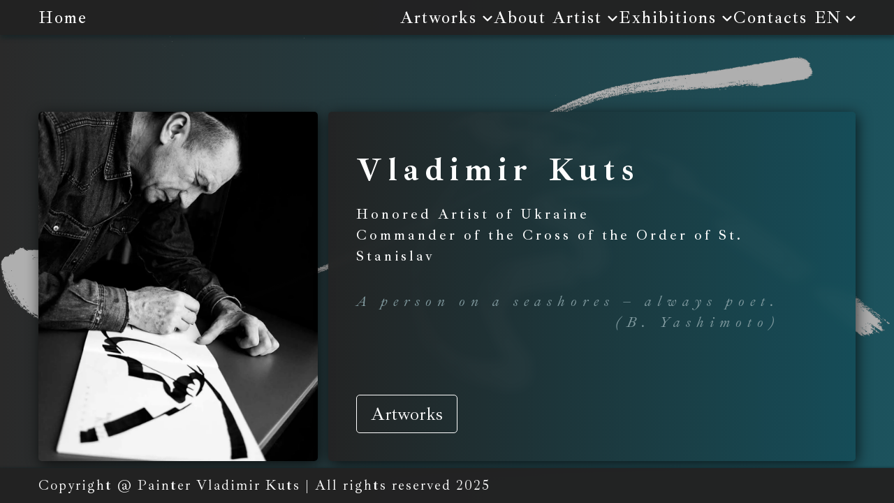

--- FILE ---
content_type: text/html
request_url: https://vvkuts.com/
body_size: 3344
content:
<!DOCTYPE html>
<html lang="en">
  <head>
    <title>Home | Vladimir Kuts</title>
    <meta charset="UTF-8" />
    <meta name="format-detection" content="telephone=no" />
    <meta
      name="description"
      content="Vladimir Kuts Honored Artist of Ukraine Commander of the Cross of the Order of St. Stanislav. The author's style of painting by Vladimir Kuts is truly unique, it is distinguished by voluminous, temperamental and confident strokes."
    />
    <meta
      name="keywords"
      content=" Vladimir Kuts artist, Vladimir Kuts painter, Vladimir Kuts, artist, Honored Artist of Ukraine, gallery, painting, art,"
    />
    <meta name="Copyright" content="artist Vladimir Kuts" />
    <meta name="Address" content="Studio, Kyiv, 32 Vasylkivska St." />
    <meta property="og:locale" content="en_EN" />
    <meta property="og:type" content="article" />
    <meta property="og:title" content="artist Vladimir Kuts" />
    <meta
      property="og:description"
      content="Honored Artist of Ukraine, Commander of the Cross of the Order of St. Stanislav."
    />
    <meta property="og:image" content="https://www.vvkuts.cimg/home-page/kuts_avtograph.jpg" />
    <meta property="og:url" content="https://www.vvkuts.com" />
    <meta property="og:site_name" content="www.vvkuts.com" />
    <link rel="shortcut icon" href="img/meta/icon.ico" />
    <style>
      body {
        background: linear-gradient(to right, rgba(35, 35, 35, 0.97) 0%, rgba(21, 77, 88, 0.97) 100%);
      }
    </style>
    <link rel="stylesheet" href="css/style.min.css?_v=20240307003617" />
    <link rel="shortcut icon" href="favicon.ico" />
    <meta name="viewport" content="width=device-width, initial-scale=1.0" />
  </head>

  <body>
    <div data-fp class="wrapper">
      <header class="header">
        <div class="header__container">
          <div class="header__logo logo">
            <a href="/">Home</a>
          </div>
          <div class="header__menu menu">
            <nav class="menu__body">
              <ul data-spollers="815,max" data-one-spoller class="menu__list">
                <li class="menu__item">
                  <button data-spoller data-goto=".artworks" type="submit" class="menu__link _icon-arrow-down">
                    Artworks
                  </button>
                  <ul class="menu__sub-list">
                    <li><a href="landscapes.html" class="menu__sub-link">Landscapes</a></li>
                    <li><a href="cimmerianShores.html" class="menu__sub-link">Cimmerian shores</a></li>
                    <li><a href="portraits.html" class="menu__sub-link">Portraits</a></li>
                    <li><a href="stillLifes.html" class="menu__sub-link">Still lifes</a></li>
                    <li><a href="etudes.html" class="menu__sub-link">Etudes</a></li>
                    <li><a href="genrePaintings.html" class="menu__sub-link">Genre paintings</a></li>
                  </ul>
                </li>
                <li class="menu__item">
                  <button data-spoller class="menu__link _icon-arrow-down">About Artist</button>
                  <ul class="menu__sub-list">
                    <li><a href="creativity.html" class="menu__sub-link">Creativity is life</a></li>
                    <li><a href="biography.html" class="menu__sub-link">Biography</a></li>
                    <li><a href="publications.html" class="menu__sub-link">Publications</a></li>
                    <li><a href="photo.html" class="menu__sub-link">Photo</a></li>
                    <li><a href="video.html" class="menu__sub-link">Video</a></li>
                  </ul>
                </li>
                <li class="menu__item">
                  <button data-spoller class="menu__link _icon-arrow-down">Exhibitions</button>
                  <ul class="menu__sub-list">
                    <li><a href="collections.html" class="menu__sub-link">Collections</a></li>
                    <li>
                      <a href="exhibitionsUkraine.html" class="menu__sub-link">Exhibitions in Ukraine</a>
                    </li>
                    <li>
                      <a href="exhibitionsInternational.html" class="menu__sub-link">International exhibitions</a>
                    </li>
                    <li>
                      <a href="catPostDip.html" class="menu__sub-link">Catalogs Posters Diplomas</a>
                    </li>
                  </ul>
                </li>
                <li class="menu__item"><a href="contact.html" class="menu__link">Contacts</a></li>
                <li class="menu__item">
                  <div data-da=".header__menu,815,1" class="item-leng">
                    <button class="item-leng__link _icon-arrow-down">EN</button>
                    <ul class="item-leng__sub-list">
                      <li class="item-leng__item">
                        <a href="https://ua.vvkuts.com" class="item-leng__sub-link">UA</a>
                      </li>
                      <li class="item-leng__item">
                        <a href="https://ru.vvkuts.com" class="item-leng__sub-link">RU</a>
                      </li>
                      <li class="item-leng__item">
                        <a href="https://fr.vvkuts.com" class="item-leng__sub-link">FR</a>
                      </li>
                      <li class="item-leng__item">
                        <a href="https://ar.vvkuts.com" class="item-leng__sub-link">AR</a>
                      </li>
                    </ul>
                  </div>
                </li>
              </ul>
            </nav>
            <button aria-label="Menu" type="button" class="icon-menu"><span></span></button>
          </div>
        </div>
      </header>

      <main class="page-home">
        <section data-fp-section class="avtograph">
          <div class="avtograph__container">
            <div class="avtograph__body">
              <div class="avtograph__image">
                <div class="avtograph__photo-ibg">
                  <picture
                    ><source srcset="img/home-page/kuts-avtograph.webp" type="image/webp" />
                    <img src="img/home-page/kuts-avtograph.jpg" alt="Avtograph"
                  /></picture>
                </div>
              </div>
              <div class="avtograph__block-colunm colunm-block">
                <h1 class="colunm-block__title">Vladimir Kuts</h1>
                <div class="colunm-block__text">
                  Honored Artist of Ukraine <br />
                  Commander of the Cross of the Order of St. Stanislav
                </div>
                <div class="colunm-block__row">
                  <div class="colunm-block__sub-block sub-block">
                    <div class="sub-block__title">A person on a seashores – always poet.</div>
                    <div class="sub-block__sub-title">(B. Yashimoto)</div>
                  </div>
                </div>
                <div class="colunm-block__button">
                  <button type="submit" data-goto=".artworks">Artworks</button>
                </div>
              </div>
            </div>
          </div>
        </section>
        <section data-fp-section class="artworks">
          <div class="artworks__container">
            <h2 data-watch class="artworks__title">Artworks</h2>
            <div data-watch class="artworks__items">
              <a href="landscapes.html" class="artworks__item item-image">
                <div data-watch class="item-image__image item-image__image_left">
                  <picture
                    ><source srcset="img/artworks/title/01.webp" type="image/webp" />
                    <img src="img/artworks/title/01.jpg" alt="Landscapes"
                  /></picture>
                </div>
                <div data-watch class="item-image__title">Landscapes</div>
              </a>
              <a href="stillLifes.html" class="artworks__item item-image">
                <div class="item-image__image item-image__image_left item-image__image_slime">
                  <picture
                    ><source srcset="img/artworks/title/02.webp" type="image/webp" />
                    <img src="img/artworks/title/02.jpg" alt="Still lifes"
                  /></picture>
                </div>
                <div data-watch class="item-image__title">Still lifes</div>
              </a>
              <a href="genrePaintings.html" class="artworks__item item-image">
                <div class="item-image__image item-image__image_left">
                  <picture
                    ><source srcset="img/artworks/title/05.webp" type="image/webp" />
                    <img src="img/artworks/title/05.jpg" alt="Genre paintings"
                  /></picture>
                </div>
                <div data-watch class="item-image__title">Genre paintings</div>
              </a>
              <a href="etudes.html" class="artworks__item item-image">
                <div class="item-image__image item-image__image_right">
                  <picture
                    ><source srcset="img/artworks/title/04.webp" type="image/webp" />
                    <img src="img/artworks/title/04.jpg" alt="Etudes"
                  /></picture>
                </div>
                <div data-watch class="item-image__title">Etudes</div>
              </a>
              <a href="portraits.html" class="artworks__item item-image">
                <div class="item-image__image item-image__image_right item-image__image_slime">
                  <picture
                    ><source srcset="img/artworks/title/03.webp" type="image/webp" />
                    <img src="img/artworks/title/03.jpg" alt="Portraits"
                  /></picture>
                </div>
                <div data-watch class="item-image__title">Portraits</div>
              </a>
              <a href="cimmerianShores.html" class="artworks__item item-image">
                <div class="item-image__image item-image__image_right">
                  <picture
                    ><source srcset="img/artworks/title/06.webp" type="image/webp" />
                    <img src="img/artworks/title/06.jpg" alt="Cimmerian shores"
                  /></picture>
                </div>
                <div data-watch class="item-image__title">Cimmerian shores</div>
              </a>
            </div>
          </div>
        </section>
      </main>
      <footer class="footer">
        <div data-watch class="footer__container">
          <p>Copyright @ Painter Vladimir Kuts | All rights reserved 2025</p>
        </div>
      </footer>
    </div>
    <div id="form-message" aria-hidden="true" class="popup">
      <div class="popup__wrapper">
        <div class="popup__content">
          <button data-close type="button" class="popup__close">Close</button>
          <div class="popup__text">Your message has been sent!</div>
        </div>
      </div>
    </div>
    <style>
      .lock body {
        overflow: hidden;
        touch-action: none;
        overscroll-behavior: none;
      }

      .loading body {
        opacity: 0;
        visibility: hidden;
        background: linear-gradient(to right, rgba(35, 35, 35, 0.97) 0%, rgba(21, 77, 88, 0.97) 100%);
      }

      .loaded body {
        transition: opacity 0.8s ease 0.5s;
        opacity: 1;
        visibility: visible;
      }
    </style>
    <div id="preloader">
      <style>
        * {
          padding: 0px;
          margin: 0px;
          border: 0px;
        }

        *,
        *:before,
        *:after {
          box-sizing: border-box;
        }

        html {
          overflow: hidden;
          touch-action: none;
          overscroll-behavior: none;
        }

        .preloader {
          pointer-events: none;
          z-index: -1;
          position: fixed;
          width: 100%;
          height: 100%;
          top: 0;
          left: 0;
          display: flex;
          justify-content: center;
          align-items: center;
        }

        .preloader__body {
          position: relative;
          border: 1px solid rgba(27, 140, 255, 0.1);
          height: 1.2rem;
          border-radius: 1rem;
          overflow: hidden;
          min-width: 10rem;
          display: flex;
          align-items: center;
          padding: 4px 0px;
        }

        .preloader__counter {
          position: absolute;
          width: 100%;
          height: 100%;
          top: 0;
          left: 0.2rem;
          font-family: 'inter';
          font-weight: 500;
          z-index: 2;
          color: #fff;
          transition: left 0.3s;
          font-size: 0.8rem;
        }

        .preloader__line {
        }

        .preloader__line span {
          position: absolute;
          display: inline-block;
          transition: width 0.3s ease;
          top: 0;
          height: 100%;
          background-color: rgba(255, 255, 255, 0.517);
          border-radius: 1rem;
          z-index: 1;
        }
      </style>

      <script>
        function preloader() {
          const preloaderImages = document.querySelector('[data-preloader]')
            ? document.querySelectorAll('[data-preloader] img')
            : document.querySelectorAll('img');
          const preloaderContainer = document.querySelector('#preloader');
          if (preloaderImages.length) {
            const preloaderTemplate = `
					<div class="preloader">
						<div class="preloader__body">
							<div class="preloader__counter">0%</div>
							<div class="preloader__line"><span></span></div>
						</div>
					</div>`;
            document.querySelector('html').insertAdjacentHTML('beforeend', preloaderTemplate);

            const preloader = document.querySelector('.preloader'),
              showPecentLoad = document.querySelector('.preloader__counter'),
              showLineLoad = document.querySelector('.preloader__line span'),
              htmlDocument = document.documentElement;

            let imagesLoadedCount = (counter = progress = 0);

            htmlDocument.classList.add('loading');
            htmlDocument.classList.add('lock');

            preloaderImages.forEach((preloaderImage) => {
              const imgClone = document.createElement('img');
              if (imgClone) {
                imgClone.onload = imageLoaded;
                imgClone.onerror = imageLoaded;
                preloaderImage.dataset.src
                  ? (imgClone.src = preloaderImage.dataset.src)
                  : (imgClone.src = preloaderImage.src);
              }
            });

            function setValueProgress(progress) {
              showPecentLoad ? (showPecentLoad.innerText = `${progress}%`) : null;
              showPecentLoad ? (showPecentLoad.style.left = `${progress - 20}%`) : null;
              showLineLoad ? (showLineLoad.style.width = `${progress}%`) : null;
            }
            showPecentLoad ? setValueProgress(progress) : null;

            function imageLoaded() {
              imagesLoadedCount++;
              progress = Math.round((100 / preloaderImages.length) * imagesLoadedCount);
              const intervalId = setInterval(() => {
                counter >= progress ? clearInterval(intervalId) : setValueProgress(++counter);
                counter >= 100 ? addLoadedClass() : null;
              }, 10);
            }

            function addLoadedClass() {
              htmlDocument.classList.add('loaded');
              htmlDocument.classList.remove('lock');
              htmlDocument.classList.remove('loading');
              setInterval(() => {
                preloader.remove();
                preloaderContainer.remove();
              }, 500);
            }
          } else {
            preloaderContainer.remove();
          }
        }
        preloader();
      </script>
    </div>

    <script src="js/app.min.js?_v=20240307003617"></script>
  </body>
</html>


--- FILE ---
content_type: text/css
request_url: https://vvkuts.com/css/style.min.css?_v=20240307003617
body_size: 26112
content:
@import url(https://fonts.googleapis.com/css?family=Ibarra+Real+Nova:regular,500,700,italic,500italic&display=swap);@font-face{font-family:Nautilus;font-display:swap;src:url(../fonts/Nautilus.woff2) format("woff2"),url(../fonts/Nautilus.woff) format("woff");font-weight:400;font-style:normal}@font-face{font-family:icons;font-display:swap;src:url(../fonts/icons.woff2) format("woff2"),url(../fonts/icons.woff) format("woff");font-weight:400;font-style:normal}[class*=_icon-]:before{font-family:icons;font-style:normal;font-weight:400;font-variant:normal;text-transform:none;line-height:1;-webkit-font-smoothing:antialiased;-moz-osx-font-smoothing:grayscale}[class*=_icon-]:before{display:block}._icon-arrow-down:before{content:"\e900"}.avtograph__block-colunm,.column-contacts,.exhibitions__content,.row-creativity{background:-webkit-gradient(linear,left top,right top,from(rgba(35,35,35,.97)),to(rgba(21,77,88,.97)));background:-o-linear-gradient(left,rgba(35,35,35,.97) 0,rgba(21,77,88,.97) 100%);background:linear-gradient(to right,rgba(35,35,35,.97) 0,rgba(21,77,88,.97) 100%)}.column__text,.middle-collections__content,.top-collections__text{background:-webkit-gradient(linear,right top,left top,from(rgba(35,35,35,.97)),to(rgba(21,77,88,.97)));background:-o-linear-gradient(right,rgba(35,35,35,.97) 0,rgba(21,77,88,.97) 100%);background:linear-gradient(to left,rgba(35,35,35,.97) 0,rgba(21,77,88,.97) 100%)}.item-leng__sub-list,.menu__sub-list{background:-webkit-gradient(linear,left top,left bottom,from(rgba(35,35,35,.97)),to(rgba(21,77,88,.97)));background:-o-linear-gradient(top,rgba(35,35,35,.97) 0,rgba(21,77,88,.97) 100%);background:linear-gradient(to bottom,rgba(35,35,35,.97) 0,rgba(21,77,88,.97) 100%)}*{padding:0;margin:0;border:0}*,:after,:before{-webkit-box-sizing:border-box;box-sizing:border-box}body,html{height:100%;min-width:320px}body{color:#fff;line-height:1;font-family:"Ibarra Real Nova";font-size:1rem;-ms-text-size-adjust:100%;-moz-text-size-adjust:100%;-webkit-text-size-adjust:100%;-webkit-font-smoothing:antialiased;-moz-osx-font-smoothing:grayscale}button,input,textarea{font-family:"Ibarra Real Nova";font-size:inherit}button{cursor:pointer;color:inherit;background-color:transparent}a{color:inherit;text-decoration:none}ul li{list-style:none}img{vertical-align:top}h1,h2,h3,h4,h5,h6{font-weight:inherit;font-size:inherit}body{background:-webkit-gradient(linear,left top,right top,from(rgba(35,35,35,.97)),to(rgba(21,77,88,.97)));background:-o-linear-gradient(left,rgba(35,35,35,.97) 0,rgba(21,77,88,.97) 100%);background:linear-gradient(to right,rgba(35,35,35,.97) 0,rgba(21,77,88,.97) 100%)}.lock body{overflow:hidden;-ms-touch-action:none;touch-action:none;-ms-scroll-chaining:none;overscroll-behavior:none}.no-webp .wrapper{background:url(../img/background.png) 50% 50%/contain no-repeat fixed}.wrapper{min-height:100svh;display:-webkit-box;display:-ms-flexbox;display:flex;-webkit-box-orient:vertical;-webkit-box-direction:normal;-ms-flex-direction:column;flex-direction:column;overflow:hidden}@supports (overflow:clip){.wrapper{overflow:clip}}.wrapper>main{-webkit-box-flex:1;-ms-flex:1 1 auto;flex:1 1 auto}.wrapper>*{min-width:0}[class*=__container]{max-width:75rem;margin:0 auto;padding:0 .9375rem}body::after{content:"";background-color:rgba(0,0,0,.5);position:fixed;width:100%;height:100%;top:0;left:0;opacity:0;-webkit-transition:opacity .8s ease 0s;-o-transition:opacity .8s ease 0s;transition:opacity .8s ease 0s;pointer-events:none;z-index:149}.popup-show body::after{opacity:1}.popup{position:fixed;top:0;left:0;bottom:0;right:0;padding:30px 10px;-webkit-transition:visibility .8s ease 0s;-o-transition:visibility .8s ease 0s;transition:visibility .8s ease 0s;visibility:hidden;pointer-events:none}.popup_show{z-index:150;visibility:visible;overflow:auto;pointer-events:auto}.popup_show .popup__content{visibility:visible;-webkit-transform:scale(1);-ms-transform:scale(1);transform:scale(1)}.popup__wrapper{display:-webkit-box;display:-ms-flexbox;display:flex;-webkit-box-orient:vertical;-webkit-box-direction:normal;-ms-flex-direction:column;flex-direction:column;-webkit-box-align:center;-ms-flex-align:center;align-items:center;min-height:100%;-webkit-box-flex:1;-ms-flex:1 1 auto;flex:1 1 auto;width:100%;display:flex;-webkit-box-pack:center;-ms-flex-pack:center;justify-content:center;align-items:center}.popup__content{color:rgba(35,35,35,.99);visibility:hidden;-webkit-transform:scale(0);-ms-transform:scale(0);transform:scale(0);-webkit-transition:-webkit-transform .3s ease 0s;transition:-webkit-transform .3s ease 0s;-o-transition:transform .3s ease 0s;transition:transform .3s ease 0s;transition:transform .3s ease 0s,-webkit-transform .3s ease 0s;background-color:#eee;padding:20px;width:100%;max-width:900px;border-radius:20px}.lock .popup__content{visibility:visible}.fp-init body{overflow:hidden;-ms-touch-action:none;touch-action:none;-ms-scroll-chaining:none;overscroll-behavior:none}[data-fp]{min-height:100vh}.touch [data-fp]{min-height:calc(var(--vh,1vh) * 100)}.fp-init [data-fp]{z-index:1;-ms-touch-action:none;touch-action:none;position:relative;overflow:hidden}.fp-switching [data-fp-section]{-ms-touch-action:none;touch-action:none}.fp-init [data-fp-section]{position:absolute;top:0;left:0;right:0;bottom:0;width:100%;height:100%;overflow:auto}.fp-init .cards-mode [data-fp-section],.fp-init .slider-mode [data-fp-section]{-webkit-transition:-webkit-transform .7s cubic-bezier(.55,.085,0,.99) 0s;transition:-webkit-transform .7s cubic-bezier(.55,.085,0,.99) 0s;-o-transition:transform .7s cubic-bezier(.55,.085,0,.99) 0s;transition:transform .7s cubic-bezier(.55,.085,0,.99) 0s;transition:transform .7s cubic-bezier(.55,.085,0,.99) 0s,-webkit-transform .7s cubic-bezier(.55,.085,0,.99) 0s}.fp-init .fade-mode [data-fp-section]{-webkit-transition:opacity .5s ease-in-out 0s,visibility .5s ease-in-out 0s;-o-transition:opacity .5s ease-in-out 0s,visibility .5s ease-in-out 0s;transition:opacity .5s ease-in-out 0s,visibility .5s ease-in-out 0s}.fp-bullets{position:fixed;top:50%;-webkit-transform:translate(0,-50%);-ms-transform:translate(0,-50%);transform:translate(0,-50%);right:2.5rem;max-height:100%;display:-webkit-box;display:-ms-flexbox;display:flex;-webkit-box-orient:vertical;-webkit-box-direction:normal;-ms-flex-direction:column;flex-direction:column;-ms-flex-wrap:wrap;flex-wrap:wrap;-webkit-box-align:center;-ms-flex-align:center;align-items:center;-webkit-box-pack:center;-ms-flex-pack:center;justify-content:center;z-index:2;gap:.625rem}.fp-bullets .fp-bullet{cursor:pointer;width:1.25rem;height:1.25rem;-webkit-box-flex:0;-ms-flex:0 0 1.25rem;flex:0 0 1.25rem;border-radius:.625rem;background-color:#100c46;-webkit-box-shadow:0 0 .1875rem #6257fe,0 0 1.875rem rgba(255,255,255,.8);box-shadow:0 0 .1875rem #6257fe,0 0 1.875rem rgba(255,255,255,.8);border:.0625rem solid #fff;opacity:.6;-webkit-transition:opacity .4s ease-in-out 0s,background-color .4s ease-in-out 0s,-webkit-transform .4s ease-in-out 0s,-webkit-box-shadow .4s ease-in-out 0s;transition:opacity .4s ease-in-out 0s,background-color .4s ease-in-out 0s,-webkit-transform .4s ease-in-out 0s,-webkit-box-shadow .4s ease-in-out 0s;-o-transition:transform .4s ease-in-out 0s,opacity .4s ease-in-out 0s,background-color .4s ease-in-out 0s,box-shadow .4s ease-in-out 0s;transition:transform .4s ease-in-out 0s,opacity .4s ease-in-out 0s,background-color .4s ease-in-out 0s,box-shadow .4s ease-in-out 0s;transition:transform .4s ease-in-out 0s,opacity .4s ease-in-out 0s,background-color .4s ease-in-out 0s,box-shadow .4s ease-in-out 0s,-webkit-transform .4s ease-in-out 0s,-webkit-box-shadow .4s ease-in-out 0s}.fp-bullets .fp-bullet-active{opacity:1;background-color:#6257fe;-webkit-transform:translate3D(-.3125rem,-.125rem,0);-ms-transform:translate3D(-.3125rem,-.125rem,0);transform:translate3D(-.3125rem,-.125rem,0);-webkit-box-shadow:.3125rem .125rem .1875rem #100c46,0 0 1.875rem rgba(255,255,255,.8);box-shadow:.3125rem .125rem .1875rem #100c46,0 0 1.875rem rgba(255,255,255,.8)}[class*=-ibg]{position:relative}[class*=-ibg] img{position:absolute;width:100%;height:100%;top:0;left:0;-o-object-fit:cover;object-fit:cover}[class*=-ibg_contain] img{-o-object-fit:contain;object-fit:contain}.title{font-weight:600;letter-spacing:.1125rem}@-webkit-keyframes focus-in-contract-bck{0%{letter-spacing:1em;-webkit-transform:translateZ(300px);transform:translateZ(300px);-webkit-filter:blur(12px);filter:blur(12px);opacity:0}100%{-webkit-transform:translateZ(12px);transform:translateZ(12px);-webkit-filter:blur(0);filter:blur(0);opacity:1}}@keyframes focus-in-contract-bck{0%{letter-spacing:1em;-webkit-transform:translateZ(300px);transform:translateZ(300px);-webkit-filter:blur(12px);filter:blur(12px);opacity:0}100%{-webkit-transform:translateZ(12px);transform:translateZ(12px);-webkit-filter:blur(0);filter:blur(0);opacity:1}}@-webkit-keyframes focus-in-expand-fwd{0%{letter-spacing:-.5em;-webkit-transform:translateZ(-800px);transform:translateZ(-800px);-webkit-filter:blur(12px);filter:blur(12px);opacity:0}100%{-webkit-transform:translateZ(0);transform:translateZ(0);-webkit-filter:blur(0);filter:blur(0);opacity:1}}@keyframes focus-in-expand-fwd{0%{letter-spacing:-.5em;-webkit-transform:translateZ(-800px);transform:translateZ(-800px);-webkit-filter:blur(12px);filter:blur(12px);opacity:0}100%{-webkit-transform:translateZ(0);transform:translateZ(0);-webkit-filter:blur(0);filter:blur(0);opacity:1}}@-webkit-keyframes text-focus-in{0%{-webkit-filter:blur(12px);filter:blur(12px);opacity:0}100%{-webkit-filter:blur(0);filter:blur(0);opacity:1}}@keyframes text-focus-in{0%{-webkit-filter:blur(12px);filter:blur(12px);opacity:0}100%{-webkit-filter:blur(0);filter:blur(0);opacity:1}}@-webkit-keyframes slide-in-left{0%{-webkit-transform:translateX(-1000px);transform:translateX(-1000px);opacity:0}100%{-webkit-transform:translateX(0);transform:translateX(0);opacity:1}}@keyframes slide-in-left{0%{-webkit-transform:translateX(-1000px);transform:translateX(-1000px);opacity:0}100%{-webkit-transform:translateX(0);transform:translateX(0);opacity:1}}@-webkit-keyframes flip-in-hor-bottom{0%{-webkit-transform:rotateX(80deg);transform:rotateX(80deg);opacity:0}100%{-webkit-transform:rotateX(0);transform:rotateX(0);opacity:1}}@keyframes flip-in-hor-bottom{0%{-webkit-transform:rotateX(80deg);transform:rotateX(80deg);opacity:0}100%{-webkit-transform:rotateX(0);transform:rotateX(0);opacity:1}}@-webkit-keyframes roll-in-right{0%{-webkit-transform:translateX(800px) rotate(540deg);transform:translateX(800px) rotate(540deg);opacity:0}100%{-webkit-transform:translateX(0) rotate(0);transform:translateX(0) rotate(0);opacity:1}}@keyframes roll-in-right{0%{-webkit-transform:translateX(800px) rotate(540deg);transform:translateX(800px) rotate(540deg);opacity:0}100%{-webkit-transform:translateX(0) rotate(0);transform:translateX(0) rotate(0);opacity:1}}@-webkit-keyframes roll-in-left{0%{-webkit-transform:translateX(-800px) rotate(-540deg);transform:translateX(-800px) rotate(-540deg);opacity:0}100%{-webkit-transform:translateX(0) rotate(0);transform:translateX(0) rotate(0);opacity:1}}@keyframes roll-in-left{0%{-webkit-transform:translateX(-800px) rotate(-540deg);transform:translateX(-800px) rotate(-540deg);opacity:0}100%{-webkit-transform:translateX(0) rotate(0);transform:translateX(0) rotate(0);opacity:1}}@-webkit-keyframes bounce-in-top{0%{-webkit-transform:translateY(-500px);transform:translateY(-500px);-webkit-animation-timing-function:ease-in;animation-timing-function:ease-in;opacity:0}38%{-webkit-transform:translateY(0);transform:translateY(0);-webkit-animation-timing-function:ease-out;animation-timing-function:ease-out;opacity:1}55%{-webkit-transform:translateY(-65px);transform:translateY(-65px);-webkit-animation-timing-function:ease-in;animation-timing-function:ease-in}72%{-webkit-transform:translateY(0);transform:translateY(0);-webkit-animation-timing-function:ease-out;animation-timing-function:ease-out}81%{-webkit-transform:translateY(-28px);transform:translateY(-28px);-webkit-animation-timing-function:ease-in;animation-timing-function:ease-in}90%{-webkit-transform:translateY(0);transform:translateY(0);-webkit-animation-timing-function:ease-out;animation-timing-function:ease-out}95%{-webkit-transform:translateY(-8px);transform:translateY(-8px);-webkit-animation-timing-function:ease-in;animation-timing-function:ease-in}100%{-webkit-transform:translateY(0);transform:translateY(0);-webkit-animation-timing-function:ease-out;animation-timing-function:ease-out}}@keyframes bounce-in-top{0%{-webkit-transform:translateY(-500px);transform:translateY(-500px);-webkit-animation-timing-function:ease-in;animation-timing-function:ease-in;opacity:0}38%{-webkit-transform:translateY(0);transform:translateY(0);-webkit-animation-timing-function:ease-out;animation-timing-function:ease-out;opacity:1}55%{-webkit-transform:translateY(-65px);transform:translateY(-65px);-webkit-animation-timing-function:ease-in;animation-timing-function:ease-in}72%{-webkit-transform:translateY(0);transform:translateY(0);-webkit-animation-timing-function:ease-out;animation-timing-function:ease-out}81%{-webkit-transform:translateY(-28px);transform:translateY(-28px);-webkit-animation-timing-function:ease-in;animation-timing-function:ease-in}90%{-webkit-transform:translateY(0);transform:translateY(0);-webkit-animation-timing-function:ease-out;animation-timing-function:ease-out}95%{-webkit-transform:translateY(-8px);transform:translateY(-8px);-webkit-animation-timing-function:ease-in;animation-timing-function:ease-in}100%{-webkit-transform:translateY(0);transform:translateY(0);-webkit-animation-timing-function:ease-out;animation-timing-function:ease-out}}.header{position:fixed;top:0;left:0;width:100%;z-index:50;background-color:rgba(35,35,35,.99);-webkit-box-shadow:1px 5px 5px rgba(15,33,36,.5);box-shadow:1px 5px 5px rgba(15,33,36,.5);letter-spacing:1px}.header__container{display:-webkit-box;display:-ms-flexbox;display:flex;-webkit-box-align:center;-ms-flex-align:center;align-items:center;min-height:50px}.header__container::before{content:"";position:absolute;width:100%;height:100%;top:-100%;left:0;background-color:rgba(35,35,35,.99);z-index:4;-webkit-transition:left .3s ease 0s;-o-transition:left .3s ease 0s;transition:left .3s ease 0s}.menu-open .header__container::before{top:0}.header__logo{-webkit-box-flex:1;-ms-flex:1 1 auto;flex:1 1 auto;-webkit-animation:text-focus-in 1.5s cubic-bezier(.55,.085,.68,.53) both;animation:text-focus-in 1.5s cubic-bezier(.55,.085,.68,.53) both;font-weight:500;position:relative;z-index:40;-webkit-transition:color .6s ease 0s;-o-transition:color .6s ease 0s;transition:color .6s ease 0s}.menu__body{-webkit-animation:text-focus-in 1.5s cubic-bezier(.55,.085,.68,.53) both;animation:text-focus-in 1.5s cubic-bezier(.55,.085,.68,.53) both}.menu__item{display:-webkit-box;display:-ms-flexbox;display:flex;-webkit-box-align:center;-ms-flex-align:center;align-items:center;-ms-flex-item-align:center;-ms-grid-row-align:center;align-self:center;-webkit-box-pack:center;-ms-flex-pack:center;justify-content:center;position:relative;-webkit-transition:color 1s ease 0s;-o-transition:color 1s ease 0s;transition:color 1s ease 0s}.menu__item:not(:last-child)::after{content:"";opacity:0;visibility:hidden;position:absolute;bottom:.125rem;left:0;height:2px;background-color:#6c96aa;width:0;-webkit-transition:width .5s ease 0s;-o-transition:width .5s ease 0s;transition:width .5s ease 0s;border-radius:1.5625rem}.menu__item._hover .menu__sub-list{-webkit-transform:translate(0,0);-ms-transform:translate(0,0);transform:translate(0,0);opacity:1;visibility:visible;pointer-events:auto}.menu__item._hover::after{opacity:1;visibility:visible;width:100%}.menu__item._hover .menu__link{color:#6c96aa}.menu__item._hover ._icon-arrow-down::before{-webkit-transform:rotate(-180deg);-ms-transform:rotate(-180deg);transform:rotate(-180deg)}.menu__link{display:-webkit-box;display:-ms-flexbox;display:flex;-webkit-box-orient:horizontal;-webkit-box-direction:reverse;-ms-flex-direction:row-reverse;flex-direction:row-reverse;-webkit-box-align:center;-ms-flex-align:center;align-items:center;font-weight:500;line-height:150%;color:inherit;-webkit-transition:all .3s ease 0s;-o-transition:all .3s ease 0s;transition:all .3s ease 0s}.menu__sub-list{border-radius:.3125rem;padding:.3125rem .9375rem;-webkit-transition:all .4s ease 0s;-o-transition:all .4s ease 0s;transition:all .4s ease 0s;z-index:5}.item-leng{display:-webkit-box;display:-ms-flexbox;display:flex;-webkit-box-align:center;-ms-flex-align:center;align-items:center;-ms-flex-item-align:center;-ms-grid-row-align:center;align-self:center;-webkit-box-pack:center;-ms-flex-pack:center;justify-content:center;position:relative;-webkit-transition:color .3s ease 0s;-o-transition:color .3s ease 0s;transition:color .3s ease 0s;z-index:5}.item-leng::after{content:"";opacity:1;visibility:hidden;position:absolute;bottom:.125rem;left:0;height:2px;background-color:#6c96aa;width:0;-webkit-transition:width .8s ease 0s;-o-transition:width .8s ease 0s;transition:width .8s ease 0s;border-radius:1.5625rem}.item-leng._hover{-webkit-transition:all .5s ease 0s;-o-transition:all .5s ease 0s;transition:all .5s ease 0s}.item-leng._hover .item-leng__sub-list{-webkit-transform:translate(0,0);-ms-transform:translate(0,0);transform:translate(0,0);opacity:1;visibility:visible;pointer-events:auto}.item-leng._hover::after{opacity:1;visibility:visible;width:100%}.item-leng._hover .item-leng__link{color:#6c96aa}.item-leng._hover ._icon-arrow-down::before{-webkit-transform:rotate(-180deg);-ms-transform:rotate(-180deg);transform:rotate(-180deg)}.item-leng__link{display:-webkit-box;display:-ms-flexbox;display:flex;-webkit-box-orient:horizontal;-webkit-box-direction:reverse;-ms-flex-direction:row-reverse;flex-direction:row-reverse;-webkit-box-align:center;-ms-flex-align:center;align-items:center;font-weight:500;line-height:150%;color:inherit;-webkit-transition:all .3s ease 0s;-o-transition:all .3s ease 0s;transition:all .3s ease 0s}.item-leng__link::before{-webkit-transition:-webkit-transform .3s ease 0s;transition:-webkit-transform .3s ease 0s;-o-transition:transform .3s ease 0s;transition:transform .3s ease 0s;transition:transform .3s ease 0s,-webkit-transform .3s ease 0s}.item-leng__sub-list{-webkit-box-flex:1;-ms-flex:1 1 100%;flex:1 1 100%;-webkit-transition:all .4s ease 0s;-o-transition:all .4s ease 0s;transition:all .4s ease 0s;border-radius:.3125rem;-webkit-box-shadow:4px 4px 15px rgba(15,33,36,.7);box-shadow:4px 4px 15px rgba(15,33,36,.7);padding:.625rem .9375rem;row-gap:.625rem;white-space:nowrap;box-shadow:4px 4px 15px rgba(15,33,36,.7);position:absolute;top:100%;left:0;-webkit-transform:translate(0,15%);-ms-transform:translate(0,15%);transform:translate(0,15%);opacity:0;visibility:hidden;pointer-events:none}.item-leng__sub-list li{position:relative;width:-webkit-fit-content;width:-moz-fit-content;width:fit-content;-webkit-transition:color .3s ease 0s;-o-transition:color .3s ease 0s;transition:color .3s ease 0s}.item-leng__sub-list li::after{content:"";opacity:0;visibility:hidden;position:absolute;bottom:0;left:0;height:2px;background-color:#6c96aa;width:0;-webkit-transition:width .5s ease 0s;-o-transition:width .5s ease 0s;transition:width .5s ease 0s;border-radius:1.5625rem}.icon-menu{-webkit-animation:text-focus-in 1.2s cubic-bezier(.55,.085,.68,.53) both;animation:text-focus-in 1.2s cubic-bezier(.55,.085,.68,.53) both;display:none}.footer{background-color:rgba(35,35,35,.99);z-index:5;-webkit-box-shadow:3px 5px 3px 5px rgba(15,33,36,.9);box-shadow:3px 5px 3px 5px rgba(15,33,36,.9);line-height:1.5}.footer__container{min-height:3.125rem;display:-webkit-box;display:-ms-flexbox;display:flex;-webkit-box-align:center;-ms-flex-align:center;align-items:center}.footer__container._watcher-view{-webkit-animation:text-focus-in 1s cubic-bezier(.55,.085,.68,.53) both;animation:text-focus-in 1s cubic-bezier(.55,.085,.68,.53) both}.avtograph__container{min-height:100%;display:-webkit-box;display:-ms-flexbox;display:flex;-webkit-box-orient:vertical;-webkit-box-direction:normal;-ms-flex-direction:column;flex-direction:column;-webkit-box-pack:center;-ms-flex-pack:center;justify-content:center;-webkit-box-align:center;-ms-flex-align:center;align-items:center}.avtograph__body{min-width:100%}.avtograph__image{-webkit-box-flex:0;-ms-flex:0 0 34.188034%;flex:0 0 34.188034%;opacity:0;-webkit-transition:all 1s;-o-transition:all 1s;transition:all 1s;-webkit-transform:translate(50rem,-12.5rem);-ms-transform:translate(50rem,-12.5rem);transform:translate(50rem,-12.5rem)}.active-section .avtograph__image{opacity:1;-webkit-transform:translate(0,0);-ms-transform:translate(0,0);transform:translate(0,0);-webkit-transition:all 1s;-o-transition:all 1s;transition:all 1s}.avtograph__photo-ibg{padding-bottom:125%}.avtograph__photo-ibg img{border-radius:.3125rem;-webkit-box-shadow:2px 4px 20px rgba(0,0,0,.7);box-shadow:2px 4px 20px rgba(0,0,0,.7);-webkit-animation:text-focus-in 1.6s cubic-bezier(.55,.085,.68,.53) both;animation:text-focus-in 1.6s cubic-bezier(.55,.085,.68,.53) both}.avtograph__block-colunm{-webkit-backdrop-filter:blur(6px);backdrop-filter:blur(6px)}.colunm-block{-webkit-transform:translate(0,37.5rem);-ms-transform:translate(0,37.5rem);transform:translate(0,37.5rem);opacity:0;-webkit-transition:all 1s;-o-transition:all 1s;transition:all 1s;display:-webkit-box;display:-ms-flexbox;display:flex;-webkit-box-orient:vertical;-webkit-box-direction:normal;-ms-flex-direction:column;flex-direction:column;border-radius:.3125rem;-webkit-box-shadow:2px 4px 20px rgba(0,0,0,.7);box-shadow:2px 4px 20px rgba(0,0,0,.7)}.previous-section .colunm-block{-webkit-transform:translate(0,-10rem);-ms-transform:translate(0,-10rem);transform:translate(0,-10rem)}.active-section .colunm-block{opacity:1;-webkit-transform:translate(0,0);-ms-transform:translate(0,0);transform:translate(0,0);-webkit-transition:all 1s;-o-transition:all 1s;transition:all 1s}.colunm-block__title{-webkit-animation:text-focus-in 1.6s cubic-bezier(.55,.085,.68,.53) both;animation:text-focus-in 1.6s cubic-bezier(.55,.085,.68,.53) both;-webkit-transform:translate(0,37.5rem);-ms-transform:translate(0,37.5rem);transform:translate(0,37.5rem);opacity:0;-webkit-transition:all 1.8s;-o-transition:all 1.8s;transition:all 1.8s;overflow:hidden;font-weight:700}.previous-section .colunm-block__title{-webkit-transform:translate(0,-10rem);-ms-transform:translate(0,-10rem);transform:translate(0,-10rem)}.active-section .colunm-block__title{opacity:1;-webkit-transform:translate(0,0);-ms-transform:translate(0,0);transform:translate(0,0);-webkit-transition:all 1.8s;-o-transition:all 1.8s;transition:all 1.8s}.colunm-block__title:not(:last-child){margin-bottom:.5652173913em}.colunm-block__text{-webkit-animation:text-focus-in 1.6s cubic-bezier(.55,.085,.68,.53) both;animation:text-focus-in 1.6s cubic-bezier(.55,.085,.68,.53) both;-webkit-transform:translate(0,37.5rem);-ms-transform:translate(0,37.5rem);transform:translate(0,37.5rem);opacity:0;-webkit-transition:all 1.6s;-o-transition:all 1.6s;transition:all 1.6s;line-height:1.5;font-weight:500}.previous-section .colunm-block__text{-webkit-transform:translate(0,-10rem);-ms-transform:translate(0,-10rem);transform:translate(0,-10rem)}.active-section .colunm-block__text{opacity:1;-webkit-transform:translate(0,0);-ms-transform:translate(0,0);transform:translate(0,0);-webkit-transition:all 1.6s;-o-transition:all 1.6s;transition:all 1.6s}.colunm-block__row{display:-webkit-inline-box;display:-ms-inline-flexbox;display:inline-flex;-webkit-box-flex:1;-ms-flex:1 1 auto;flex:1 1 auto;-webkit-box-orient:vertical;-webkit-box-direction:normal;-ms-flex-direction:column;flex-direction:column;color:#849da2}.colunm-block__button{-webkit-animation:text-focus-in 1.5scubic-bezier .55,.085,.68,.53 both;animation:text-focus-in 1.5s cubic-bezier(.55,.085,.68,.53) both;-webkit-transform:translate(0,37.5rem);-ms-transform:translate(0,37.5rem);transform:translate(0,37.5rem);opacity:0;-webkit-transition:all 1.2s;-o-transition:all 1.2s;transition:all 1.2s;display:-webkit-box;display:-ms-flexbox;display:flex;-webkit-box-pack:end;-ms-flex-pack:end;justify-content:end;margin-top:2.5rem}.previous-section .colunm-block__button{-webkit-transform:translate(0,-10rem);-ms-transform:translate(0,-10rem);transform:translate(0,-10rem)}.active-section .colunm-block__button{opacity:1;-webkit-transform:translate(0,0);-ms-transform:translate(0,0);transform:translate(0,0);-webkit-transition:all 1.2s;-o-transition:all 1.2s;transition:all 1.2s}.colunm-block__button button{border:.0625rem solid #fff;border-radius:.3125rem;padding:.625rem 1.25rem;-webkit-transition:all .6s ease 0s;-o-transition:all .6s ease 0s;transition:all .6s ease 0s}.colunm-block__button button:hover{background-color:#fff;-webkit-box-shadow:2px 2px 20px rgba(255,255,255,.2);box-shadow:2px 2px 20px rgba(255,255,255,.2);color:rgba(21,77,88,.97);-webkit-transform:translate(0,-.25rem);-ms-transform:translate(0,-.25rem);transform:translate(0,-.25rem)}.colunm-block__button button:active{-webkit-transform:translate(0,.25rem);-ms-transform:translate(0,.25rem);transform:translate(0,.25rem)}.sub-block{-webkit-animation:text-focus-in 1.6s cubic-bezier(.55,.085,.68,.53) both;animation:text-focus-in 1.6s cubic-bezier(.55,.085,.68,.53) both;-webkit-transform:translate(0,37.5rem);-ms-transform:translate(0,37.5rem);transform:translate(0,37.5rem);opacity:0;-webkit-transition:all 1.4s;-o-transition:all 1.4s;transition:all 1.4s;display:-webkit-box;display:-ms-flexbox;display:flex;-webkit-box-orient:vertical;-webkit-box-direction:normal;-ms-flex-direction:column;flex-direction:column;line-height:1.5;max-width:-webkit-fit-content;max-width:-moz-fit-content;max-width:fit-content;font-style:italic}.previous-section .sub-block{-webkit-transform:translate(0,-10rem);-ms-transform:translate(0,-10rem);transform:translate(0,-10rem)}.active-section .sub-block{opacity:1;-webkit-transform:translate(0,0);-ms-transform:translate(0,0);transform:translate(0,0);-webkit-transition:all 1.4s;-o-transition:all 1.4s;transition:all 1.4s}.sub-block__sub-title{text-align:end}.artworks__container{min-height:100%;display:-webkit-box;display:-ms-flexbox;display:flex;-webkit-box-orient:vertical;-webkit-box-direction:normal;-ms-flex-direction:column;flex-direction:column;-webkit-box-pack:center;-ms-flex-pack:center;justify-content:center;opacity:0;overflow:hidden;-webkit-transition:all .3s ease 0s;-o-transition:all .3s ease 0s;transition:all .3s ease 0s}.active-section .artworks__container{opacity:1;overflow:visible}.artworks__title{font-weight:600;letter-spacing:.1125rem}.artworks__items{display:-webkit-box;display:-ms-flexbox;display:flex;-ms-flex-pack:distribute;justify-content:space-around;-webkit-box-align:center;-ms-flex-align:center;align-items:center;-ms-flex-wrap:wrap;flex-wrap:wrap}.artworks__item{display:-webkit-box;display:-ms-flexbox;display:flex;-webkit-box-orient:vertical;-webkit-box-direction:normal;-ms-flex-direction:column;flex-direction:column;-webkit-animation:text-focus-in 1s cubic-bezier(.55,.085,.68,.53) both;animation:text-focus-in 1s cubic-bezier(.55,.085,.68,.53) both;-webkit-transition:-webkit-transform .6s ease 0s;transition:-webkit-transform .6s ease 0s;-o-transition:transform .6s ease 0s;transition:transform .6s ease 0s;transition:transform .6s ease 0s,-webkit-transform .6s ease 0s;position:relative;padding:0 0 .3125rem 0;border-radius:.5rem;opacity:0;overflow:hidden}.artworks__item::after{content:"";position:absolute;width:100%;height:100%;top:0;left:0;background:-webkit-gradient(linear,left top,left bottom,color-stop(80%,rgba(35,35,35,.92)),to(rgba(21,77,88,.4)));background:-o-linear-gradient(top,rgba(35,35,35,.92) 80%,rgba(21,77,88,.4) 100%);background:linear-gradient(to bottom,rgba(35,35,35,.92) 80%,rgba(21,77,88,.4) 100%);border-radius:.5rem;z-index:-1;opacity:0;overflow:hidden;-webkit-transition:opacity 2s ease 0s;-o-transition:opacity 2s ease 0s;transition:opacity 2s ease 0s}._watcher-view .artworks__item{-webkit-box-shadow:2px 4px 20px rgba(0,0,0,.1);box-shadow:2px 4px 20px rgba(0,0,0,.1);opacity:1;overflow:visible}._watcher-view .artworks__item::after{opacity:1;overflow:visible}.item-image__image{position:relative;margin-bottom:.625rem;width:12.5rem;height:12.5rem;-webkit-box-shadow:2px 4px 20px rgba(0,0,0,.7);box-shadow:2px 4px 20px rgba(0,0,0,.7);border-radius:.5rem}._watcher-view .item-image__image_left{-webkit-animation:roll-in-left .6s ease-out both;animation:roll-in-left .6s ease-out both}._watcher-view .item-image__image_right{-webkit-animation:roll-in-right .6s ease-out both;animation:roll-in-right .6s ease-out both}.item-image__image_slime{width:6.25rem}.item-image__image img{-webkit-transition:all .6s ease 0s;-o-transition:all .6s ease 0s;transition:all .6s ease 0s;will-change:transform;-webkit-transform-origin:center center;-ms-transform-origin:center center;transform-origin:center center;position:absolute;width:100.05%;height:100.05%;top:0;left:0;-o-object-fit:cover;object-fit:cover;border-radius:.5rem}.item-image__title{min-height:1rem;font-size:.75rem;font-weight:600;letter-spacing:1px;text-transform:uppercase;overflow:hidden;display:-webkit-box;display:-ms-flexbox;display:flex;-webkit-box-align:center;-ms-flex-align:center;align-items:center;-webkit-box-pack:center;-ms-flex-pack:center;justify-content:center;-ms-flex-wrap:wrap;flex-wrap:wrap;-webkit-transition:all .6s ease 0s;-o-transition:all .6s ease 0s;transition:all .6s ease 0s;opacity:0}.item-image__title._watcher-view{opacity:1;-webkit-animation:text-focus-in 1.8s cubic-bezier(.55,.085,.68,.53) both;animation:text-focus-in 1.4s cubic-bezier(.55,.085,.68,.53) both}.gallery__container{min-width:90%;margin:0 auto}.gallery__items{display:-ms-grid;display:grid;grid-gap:.75rem;grid-template-columns:repeat(auto-fit,minmax(2.5rem,1fr));grid-auto-rows:2.1875rem;grid-auto-flow:dense}.gallery__item{display:-webkit-box;display:-ms-flexbox;display:flex;position:relative;-webkit-box-pack:center;-ms-flex-pack:center;justify-content:center;-webkit-box-align:center;-ms-flex-align:center;align-items:center;-webkit-transition:all .3s ease 0s;-o-transition:all .3s ease 0s;transition:all .3s ease 0s}.gallery__item_horizontal{-ms-grid-column-span:6;grid-column:span 6;-ms-grid-row-span:4;grid-row:span 4}.gallery__item_horizontal-long{-ms-grid-column-span:8;grid-column:span 8;-ms-grid-row-span:4;grid-row:span 4}.gallery__item_horizontal-slim-long{-ms-grid-column-span:6;grid-column:span 6;-ms-grid-row-span:2;grid-row:span 2}.gallery__item_vertical{-ms-grid-column-span:2;grid-column:span 2;-ms-grid-row-span:4;grid-row:span 4}.gallery__item_vertical-big{-ms-grid-column-span:4;grid-column:span 4;-ms-grid-row-span:6;grid-row:span 6}.gallery__item_vertical-long{-ms-grid-column-span:2;grid-column:span 2;-ms-grid-row-span:6;grid-row:span 6}.gallery__item_vertical-slim-long{-ms-grid-column-span:2;grid-column:span 2;-ms-grid-row-span:8;grid-row:span 8}.gallery__item_big{-ms-grid-column-span:4;grid-column:span 4;-ms-grid-row-span:4;grid-row:span 4}.gallery__item span{color:#fff;text-align:center;z-index:4;-webkit-transform:scale(0);-ms-transform:scale(0);transform:scale(0);-webkit-transition:-webkit-transform .4s ease 0s;transition:-webkit-transform .4s ease 0s;-o-transition:transform .4s ease 0s;transition:transform .4s ease 0s;transition:transform .4s ease 0s,-webkit-transform .4s ease 0s}.item-content{-webkit-transition:all .6s ease 0s;-o-transition:all .6s ease 0s;transition:all .6s ease 0s}.item-content__title{display:-webkit-box;display:-ms-flexbox;display:flex;position:absolute;-webkit-box-pack:center;-ms-flex-pack:center;justify-content:center;-webkit-box-align:center;-ms-flex-align:center;align-items:center;width:100%;height:100%;z-index:3}.item-content__image img{position:absolute;width:100%;height:100%;top:0;left:0;-o-object-fit:cover;object-fit:cover;border-radius:5px;-webkit-box-shadow:2px 4px 20px rgba(0,0,0,.8);box-shadow:2px 4px 20px rgba(0,0,0,.8);-webkit-animation:flip-in-hor-bottom 1.6s cubic-bezier(.25,.46,.45,.94) both;animation:flip-in-hor-bottom 1.6s cubic-bezier(.25,.46,.45,.94) both}.body-biography__text{text-align:justify;letter-spacing:.0625rem;border-radius:.3125rem;line-height:1.3333333333;position:relative;z-index:2}.body-biography__text p{color:#fff}.body-biography__text p:not(:last-child){margin-bottom:1.2222222222em}.body-biography__text p span{color:#ba9e00}.body-biography__text._watcher-view{-webkit-animation:text-focus-in 1.3s cubic-bezier(.55,.085,.68,.53) both;animation:text-focus-in 1.3s cubic-bezier(.55,.085,.68,.53) both}.publications{margin:0 auto;max-width:100%}.publications__wrapper{-ms-touch-action:pan-y;touch-action:pan-y}.publications__slide{margin:0 auto}.publications__slide img{border-radius:.9375rem;top:0;left:0;width:100%;height:100%;-o-object-fit:cover;object-fit:cover}.swiper-slide{margin:0 auto}.swiper-slide__image{margin:0 auto}.swiper-slide__image img{top:0;left:0;width:100%;height:100%;-o-object-fit:cover;object-fit:cover}.swiper-pagination{z-index:5}.swiper-pagination:not(:last-child){margin-bottom:.625rem}.swiper-pagination-bullets{display:-webkit-box;display:-ms-flexbox;display:flex;-webkit-box-align:center;-ms-flex-align:center;align-items:center;-webkit-box-pack:center;-ms-flex-pack:center;justify-content:center;-ms-flex-wrap:wrap;flex-wrap:wrap}.swiper-pagination-bullet{cursor:pointer;-webkit-box-flex:0;-ms-flex:0 0 1.6875rem;flex:0 0 1.6875rem;height:1.6875rem;position:relative;display:-webkit-box;display:-ms-flexbox;display:flex;-webkit-box-align:center;-ms-flex-align:center;align-items:center;-webkit-box-pack:center;-ms-flex-pack:center;justify-content:center;margin:.125rem 0}.swiper-pagination-bullet::after{content:"";width:.6875rem;height:.6875rem;background-color:rgba(47,47,47,.99);border-radius:50%;-webkit-transition:background-color .3s ease 0s;-o-transition:background-color .3s ease 0s;transition:background-color .3s ease 0s;-webkit-box-shadow:1px 5px 5px rgba(15,33,36,.5);box-shadow:1px 5px 5px rgba(15,33,36,.5)}.swiper-pagination-bullet::before{content:"";position:absolute;width:100%;height:100%;top:0;left:0;border-radius:50%;border:1px solid #d8d8d8;-webkit-transition:-webkit-transform .3s ease 0s;transition:-webkit-transform .3s ease 0s;-o-transition:transform .3s ease 0s;transition:transform .3s ease 0s;transition:transform .3s ease 0s,-webkit-transform .3s ease 0s;-webkit-transform:scale(0);-ms-transform:scale(0);transform:scale(0)}.swiper-pagination-bullet-active::after{background-color:#d8d8d8}.swiper-pagination-bullet-active::before{-webkit-transform:scale(1);-ms-transform:scale(1);transform:scale(1)}.swiper-button{display:-webkit-box;display:-ms-flexbox;display:flex;-webkit-box-pack:justify;-ms-flex-pack:justify;justify-content:space-between;padding:0 2.5rem 0 2.5rem}.swiper-button-next{-webkit-transform:rotate(-90deg);-ms-transform:rotate(-90deg);transform:rotate(-90deg);-webkit-transition:color .3s ease 0s;-o-transition:color .3s ease 0s;transition:color .3s ease 0s}.swiper-button-prev{-webkit-transform:rotate(90deg);-ms-transform:rotate(90deg);transform:rotate(90deg);-webkit-transition:color .3s ease 0s;-o-transition:color .3s ease 0s;transition:color .3s ease 0s}.video__items{display:-ms-grid;display:grid;grid-gap:1.875rem;display:grid;grid-template-columns:repeat(auto-fit,minmax(18.75rem,1fr));grid-auto-rows:15.625rem;-webkit-box-pack:space-evenly;-ms-flex-pack:space-evenly;justify-content:space-evenly}.video__items iframe{width:100%;height:100%;border-radius:5px;-webkit-box-shadow:2px 4px 20px rgba(0,0,0,.7);box-shadow:2px 4px 20px rgba(0,0,0,.7);-o-object-fit:cover;object-fit:cover}.top-collections__text{letter-spacing:.0625rem;line-height:1.375;text-align:justify;border-radius:.3125rem;-webkit-box-shadow:2px 4px 20px rgba(0,0,0,.5);box-shadow:2px 4px 20px rgba(0,0,0,.5)}.top-collections__text._watcher-view{-webkit-animation:text-focus-in 1.4s cubic-bezier(.55,.085,.68,.53) both;animation:text-focus-in 1.4s cubic-bezier(.55,.085,.68,.53) both}.top-collections__text p:not(:last-child){margin-bottom:1.125em}.top-collections__image._watcher-view{-webkit-animation:text-focus-in 1.4s cubic-bezier(.55,.085,.68,.53) both;animation:text-focus-in 1.4s cubic-bezier(.55,.085,.68,.53) both}.top-collections__image img{height:100%;border-radius:5px;-webkit-box-shadow:2px 4px 20px rgba(0,0,0,.5);box-shadow:2px 4px 20px rgba(0,0,0,.5)}.middle-collections__content{letter-spacing:.0625rem;border-radius:.3125rem;-webkit-box-shadow:2px 4px 20px rgba(0,0,0,.5);box-shadow:2px 4px 20px rgba(0,0,0,.5)}.middle-collections__content._watcher-view{-webkit-animation:text-focus-in 1.4s cubic-bezier(.55,.085,.68,.53) both;animation:text-focus-in 1.4s cubic-bezier(.55,.085,.68,.53) both}.middle-collections__title{letter-spacing:.0625rem;font-weight:600}.middle-collections__title:not(:last-child){margin-bottom:1.125em}.middle-collections__title._watcher-view{-webkit-animation:text-focus-in 1.4s cubic-bezier(.55,.085,.68,.53) both;animation:text-focus-in 1.4s cubic-bezier(.55,.085,.68,.53) both}.middle-collections__text{letter-spacing:.0625rem;line-height:1.25;text-align:justify}.middle-collections__text:not(:last-child){margin-bottom:1.25em}.middle-collections__text._watcher-view{-webkit-animation:text-focus-in 1.4s cubic-bezier(.55,.085,.68,.53) both;animation:text-focus-in 1.4s cubic-bezier(.55,.085,.68,.53) both}.item__column{display:-webkit-box;display:-ms-flexbox;display:flex}.item__column:not(:last-child){margin-bottom:1.125em}.item__column._watcher-view{-webkit-animation:focus-in-expand-fwd 1s cubic-bezier(.25,.46,.45,.94) both;animation:focus-in-expand-fwd 1s cubic-bezier(.25,.46,.45,.94) both}.item__title{display:-webkit-box;display:-ms-flexbox;display:flex;margin-right:.625rem;-webkit-box-flex:1;-ms-flex:1 1 32%;flex:1 1 32%}.item__title:not(:last-child){margin-bottom:1.125em}.item__row{-webkit-box-flex:1;-ms-flex:1 1 68%;flex:1 1 68%;line-height:1.25}.item__row li{letter-spacing:1px;margin-bottom:1.125em}.bottom-collections__container{display:-webkit-box;display:-ms-flexbox;display:flex;-ms-flex-wrap:wrap-reverse;flex-wrap:wrap-reverse}.bottom-collections__image{display:-webkit-box;display:-ms-flexbox;display:flex;-webkit-box-align:center;-ms-flex-align:center;align-items:center;-webkit-box-pack:center;-ms-flex-pack:center;justify-content:center}.bottom-collections__image._watcher-view{-webkit-animation:text-focus-in 1s cubic-bezier(.55,.085,.68,.53) both;animation:text-focus-in 1s cubic-bezier(.55,.085,.68,.53) both}.bottom-collections__image img{width:100%;border-radius:5px;-webkit-box-shadow:2px 4px 20px rgba(0,0,0,.5);box-shadow:2px 4px 20px rgba(0,0,0,.5)}.bottom-collections__column{-webkit-box-flex:1;-ms-flex:1 1 60%;flex:1 1 60%}.column__image{border-radius:5px;-webkit-box-shadow:2px 4px 20px rgba(0,0,0,.5);box-shadow:2px 4px 20px rgba(0,0,0,.5)}.column__image._watcher-view{-webkit-animation:text-focus-in 1s cubic-bezier(.55,.085,.68,.53) both;animation:text-focus-in 1s cubic-bezier(.55,.085,.68,.53) both}.column__image img{width:100%;border-radius:5px}.column__text{border-radius:.3125rem;-webkit-box-shadow:2px 4px 20px rgba(0,0,0,.5);box-shadow:2px 4px 20px rgba(0,0,0,.5);letter-spacing:.0625rem;line-height:1.5}.column__text._watcher-view{-webkit-animation:text-focus-in 1s cubic-bezier(.55,.085,.68,.53) both;animation:text-focus-in 1s cubic-bezier(.55,.085,.68,.53) both}.column__text p{text-align:justify}.column__text p:not(:last-child){margin-bottom:1.25em}.exhibitions__content{overflow:hidden;letter-spacing:.0625rem;border-radius:.3125rem;-webkit-box-shadow:2px 4px 20px rgba(0,0,0,.5);box-shadow:2px 4px 20px rgba(0,0,0,.5)}.exhibitions__content._watcher-view{-webkit-animation:text-focus-in 1.3s cubic-bezier(.55,.085,.68,.53) both;animation:text-focus-in 1.3s cubic-bezier(.55,.085,.68,.53) both}.exhibitions__text{word-spacing:.125rem}.exhibitions__text:not(:last-child){margin-bottom:2.7777777778em}.item-exhibitions__column{display:-webkit-box;display:-ms-flexbox;display:flex}.item-exhibitions__column:not(:last-child){margin-bottom:1em}.item-exhibitions__title{display:-webkit-box;display:-ms-flexbox;display:flex;line-height:1.375;-webkit-box-flex:1;-ms-flex:1 1 20%;flex:1 1 20%}.item-exhibitions__row{-webkit-box-flex:1;-ms-flex:1 1 80%;flex:1 1 80%}.item-exhibitions__row li:not(:last-child){line-height:1.375}.row-creativity{border-radius:.3125rem;-webkit-box-shadow:2px 4px 20px rgba(0,0,0,.7);box-shadow:2px 4px 20px rgba(0,0,0,.7)}.row-creativity__text{overflow:hidden;text-align:justify;letter-spacing:.0625rem;line-height:1.2}.row-creativity__text._watcher-view{-webkit-animation:text-focus-in .9s cubic-bezier(.55,.085,.68,.53) both;animation:text-focus-in .9s cubic-bezier(.55,.085,.68,.53) both}.row-creativity__text p._watcher-view{-webkit-animation:text-focus-in .7s cubic-bezier(.55,.085,.68,.53) both;animation:text-focus-in .7s cubic-bezier(.55,.085,.68,.53) both}.row-creativity__text p:not(:last-child){margin-bottom:1.2em}.row-creativity__image{-webkit-box-flex:0;-ms-flex:0 0 100%;flex:0 0 100%}.row-creativity__image._watcher-view{-webkit-animation:text-focus-in .9s cubic-bezier(.55,.085,.68,.53) both;animation:text-focus-in .9s cubic-bezier(.55,.085,.68,.53) both}.row-creativity__image img{-webkit-box-shadow:2px 4px 20px rgba(0,0,0,.5);box-shadow:2px 4px 20px rgba(0,0,0,.5);width:100%;-o-object-fit:cover;object-fit:cover;border-radius:.3125rem}.image-creativity{display:-webkit-box;display:-ms-flexbox;display:flex;max-height:21.875rem;max-width:73.125rem;gap:1.25rem}.image-creativity._watcher-view{-webkit-animation:text-focus-in .9s cubic-bezier(.55,.085,.68,.53) both;animation:text-focus-in .9s cubic-bezier(.55,.085,.68,.53) both}.image-creativity img{width:100%;-o-object-fit:cover;object-fit:cover}.contacts{-webkit-box-flex:1;-ms-flex:1 1 auto;flex:1 1 auto}.body-contacts__content{-webkit-box-pack:justify;-ms-flex-pack:justify;justify-content:space-between}.content{display:-webkit-box;display:-ms-flexbox;display:flex}.content__location{-webkit-box-align:center;-ms-flex-align:center;align-items:center;margin-right:20px}.content__location._watcher-view{-webkit-animation:text-focus-in 1.3s cubic-bezier(.55,.085,.68,.53) both;animation:text-focus-in 1.3s cubic-bezier(.55,.085,.68,.53) both}.content__location_map{width:500px;height:534px;border-radius:4px;-webkit-transition:all .4s ease 0s;-o-transition:all .4s ease 0s;transition:all .4s ease 0s;-webkit-box-shadow:4px 4px 20px #fff;box-shadow:4px 4px 20px #fff}.content__contacts{text-align:center;width:31.25rem;height:100%}.column-contacts{-webkit-box-shadow:4px 4px 20px rgba(0,0,0,.5);box-shadow:4px 4px 20px rgba(0,0,0,.5);border-radius:5px;padding:1.25rem}.column-contacts._watcher-view{-webkit-animation:text-focus-in 1.3s cubic-bezier(.55,.085,.68,.53) both;animation:text-focus-in 1.3s cubic-bezier(.55,.085,.68,.53) both}.column-contacts__text{font-size:1.2rem;line-height:1.2;letter-spacing:1px;color:#fff}.column-contacts__items{font-size:1rem;overflow:hidden}.column-contacts__item{display:-webkit-box;display:-ms-flexbox;display:flex;-webkit-box-pack:center;-ms-flex-pack:center;justify-content:center}.item-contacts{margin-bottom:30px;margin-top:30px}.item-contacts__mail{font-size:1.3rem;color:#d7d7d7;padding:.3125rem;-webkit-transition:all .5s ease 0s;-o-transition:all .5s ease 0s;transition:all .5s ease 0s}.item-contacts__tel{font-size:1.5rem;padding:.3125rem;-webkit-transition:all .5s ease 0s;-o-transition:all .5s ease 0s;transition:all .5s ease 0s;color:#d7d7d7}.items-social{display:-webkit-box;display:-ms-flexbox;display:flex;-webkit-box-pack:space-evenly;-ms-flex-pack:space-evenly;justify-content:space-evenly;height:40px}.items-social__icon img{width:32px;height:32px;border-radius:50%;-webkit-transition:all .4s ease 0s;-o-transition:all .4s ease 0s;transition:all .4s ease 0s;-webkit-box-shadow:2px 2px 10px rgba(0,0,0,.4);box-shadow:2px 2px 10px rgba(0,0,0,.4)}.items-social a{-webkit-transform:translate(2000%,0);-ms-transform:translate(2000%,0);transform:translate(2000%,0)}.items-social._watcher-view a:nth-child(1){-webkit-transition:all .7s ease .2s;-o-transition:all .7s ease .2s;transition:all .7s ease .2s}.items-social._watcher-view a:nth-child(2){-webkit-transition:all .7s ease .4s;-o-transition:all .7s ease .4s;transition:all .7s ease .4s}.items-social._watcher-view a:nth-child(3){-webkit-transition:all .7s ease .6s;-o-transition:all .7s ease .6s;transition:all .7s ease .6s}.items-social._watcher-view a:nth-child(4){-webkit-transition:all .7s ease .8s;-o-transition:all .7s ease .8s;transition:all .7s ease .8s}.items-social._watcher-view a:nth-child(5){-webkit-transition:all .7s ease 1s;-o-transition:all .7s ease 1s;transition:all .7s ease 1s}.items-social._watcher-view a:nth-child(6){-webkit-transition:all .7s ease 1.2s;-o-transition:all .7s ease 1.2s;transition:all .7s ease 1.2s}.items-social._watcher-view a{-webkit-transform:translate(0,0);-ms-transform:translate(0,0);transform:translate(0,0)}.form *{outline:0}.form__body{position:relative}.form__body::after{content:"";position:absolute;top:0;left:0;width:100%;height:100%;background:url(../../img/contact/spinner.gif) center/30px no-repeat;opacity:0;visibility:hidden;-webkit-transition:all .5s ease 0s;-o-transition:all .5s ease 0s;transition:all .5s ease 0s}.form__body._sending::after{opacity:1;visibility:visible}.form__item:not(:last-child){margin-bottom:20px}.form__input{height:40px;border-radius:3px;width:100%;-webkit-box-shadow:2px 4px 32px rgba(0,0,0,.4);box-shadow:2px 4px 32px rgba(0,0,0,.4);background-color:#cecece;padding:10px;-webkit-transition:all .5s ease 0s;-o-transition:all .5s ease 0s;transition:all .5s ease 0s}.form__input._form-focus{-webkit-box-shadow:0 0 10px rgba(213,242,99,.5294117647);box-shadow:0 0 10px rgba(213,242,99,.5294117647)}.form__input._form-error{-webkit-box-shadow:0 0 10px #ff3737;box-shadow:0 0 10px #ff3737}.form__error{position:absolute;top:0;right:.625rem;z-index:2;color:#ff3737}.item-form{display:-webkit-box;display:-ms-flexbox;display:flex;-webkit-box-flex:1;-ms-flex:1 1 auto;flex:1 1 auto}.item-form_name{margin-right:1.25rem}textarea.form__input{min-height:6.25rem;resize:none;background-color:#bbb}.item-btn{display:-webkit-box;display:-ms-flexbox;display:flex;border:2px solid;border-radius:5px;color:#bbb;padding:10px 20px;-webkit-transition:all .9s ease 0s;-o-transition:all .9s ease 0s;transition:all .9s ease 0s;min-width:8.75rem;text-align:center;-webkit-box-align:center;-ms-flex-align:center;align-items:center;-webkit-box-pack:center;-ms-flex-pack:center;justify-content:center}.swiper{overflow:hidden}.swiper-wrapper{width:100%;height:100%;-webkit-box-sizing:content-box;box-sizing:content-box;display:-webkit-box;display:-ms-flexbox;display:flex;position:relative}.swiper-vertical .swiper-wrapper{-webkit-box-orient:vertical;-webkit-box-direction:normal;-ms-flex-direction:column;flex-direction:column}.swiper-autoheight .swiper-wrapper{-webkit-box-align:start;-ms-flex-align:start;align-items:flex-start}.swiper-initialized .swiper-slide{-ms-flex-negative:0;flex-shrink:0}.swiper-android .swiper-slide,.swiper-android .swiper-wrapper{-webkit-transform:translate3d(0,0,0);transform:translate3d(0,0,0)}.swiper-button-lock{display:none!important}@font-face{font-family:lg;src:url([data-uri]) format("woff2"),url([data-uri]) format("woff");font-weight:400;font-style:normal;font-display:block}.lg-icon{font-family:lg!important;speak:never;font-style:normal;font-weight:400;font-variant:normal;text-transform:none;line-height:1;-webkit-font-smoothing:antialiased;-moz-osx-font-smoothing:grayscale}.lg-container{font-family:system-ui,-apple-system,"Segoe UI",Roboto,"Helvetica Neue",Arial,"Noto Sans","Liberation Sans",sans-serif,"Apple Color Emoji","Segoe UI Emoji","Segoe UI Symbol","Noto Color Emoji"}.lg-next,.lg-prev{background-color:rgba(0,0,0,.45);border-radius:2px;color:#999;cursor:pointer;display:block;font-size:22px;margin-top:-10px;padding:8px 10px 9px;position:absolute;top:50%;z-index:1080;outline:0;border:none}.lg-next.disabled,.lg-prev.disabled{opacity:0!important;cursor:default}.lg-next:hover:not(.disabled),.lg-prev:hover:not(.disabled){color:#fff}.lg-single-item .lg-next,.lg-single-item .lg-prev{display:none}.lg-next{right:20px}.lg-next:before{content:"\e095"}.lg-prev{left:20px}.lg-prev:after{content:"\e094"}@-webkit-keyframes lg-right-end{0%{left:0}50%{left:-30px}100%{left:0}}@keyframes lg-right-end{0%{left:0}50%{left:-30px}100%{left:0}}@-webkit-keyframes lg-left-end{0%{left:0}50%{left:30px}100%{left:0}}@keyframes lg-left-end{0%{left:0}50%{left:30px}100%{left:0}}.lg-outer.lg-right-end .lg-object{-webkit-animation:lg-right-end .3s;animation:lg-right-end .3s;position:relative}.lg-outer.lg-left-end .lg-object{-webkit-animation:lg-left-end .3s;animation:lg-left-end .3s;position:relative}.lg-toolbar{z-index:1082;left:0;position:absolute;top:0;width:100%}.lg-media-overlap .lg-toolbar{background-image:-webkit-gradient(linear,left bottom,left top,from(rgba(0,0,0,0)),to(rgba(0,0,0,.4)));background-image:-o-linear-gradient(bottom,rgba(0,0,0,0),rgba(0,0,0,.4));background-image:linear-gradient(0deg,rgba(0,0,0,0),rgba(0,0,0,.4))}.lg-toolbar .lg-icon{color:#999;cursor:pointer;float:right;font-size:24px;height:47px;line-height:27px;padding:10px 0;text-align:center;width:50px;text-decoration:none!important;outline:medium none;will-change:color;-webkit-transition:color .2s linear;-o-transition:color .2s linear;transition:color .2s linear;background:0 0;border:none;-webkit-box-shadow:none;box-shadow:none}.lg-toolbar .lg-icon.lg-icon-18{font-size:18px}.lg-toolbar .lg-icon:hover{color:#fff}.lg-toolbar .lg-close:after{content:"\e070"}.lg-toolbar .lg-maximize{font-size:22px}.lg-toolbar .lg-maximize:after{content:"\e90a"}.lg-toolbar .lg-download{display:none}.lg-toolbar .lg-download:after{content:"\e0f2"}.lg-sub-html{color:#eee;font-size:16px;padding:10px 40px;text-align:center;z-index:1080;opacity:0;-webkit-transition:opacity .2s ease-out 0s;-o-transition:opacity .2s ease-out 0s;transition:opacity .2s ease-out 0s}.lg-sub-html h4{margin:0;font-size:13px;font-weight:700}.lg-sub-html p{font-size:12px;margin:5px 0 0}.lg-sub-html a{color:inherit}.lg-sub-html a:hover{text-decoration:underline}.lg-media-overlap .lg-sub-html{background-image:-webkit-gradient(linear,left top,left bottom,from(rgba(0,0,0,0)),to(rgba(0,0,0,.6)));background-image:-o-linear-gradient(top,rgba(0,0,0,0),rgba(0,0,0,.6));background-image:linear-gradient(180deg,rgba(0,0,0,0),rgba(0,0,0,.6))}.lg-item .lg-sub-html{position:absolute;bottom:0;right:0;left:0}.lg-error-msg{font-size:14px;color:#999}.lg-counter{color:#999;display:inline-block;font-size:16px;padding-left:20px;padding-top:12px;height:47px;vertical-align:middle}.lg-closing .lg-next,.lg-closing .lg-prev,.lg-closing .lg-sub-html,.lg-closing .lg-toolbar{opacity:0;-webkit-transition:-webkit-transform .08 cubic-bezier(0,0,.25,1) 0s,opacity .08 cubic-bezier(0,0,.25,1) 0s,color .08 linear;-o-transition:-o-transform .08 cubic-bezier(0,0,.25,1) 0s,opacity .08 cubic-bezier(0,0,.25,1) 0s,color .08 linear;-webkit-transition:opacity .08 cubic-bezier(0,0,.25,1) 0s,color .08 linear,-webkit-transform .08 cubic-bezier(0,0,.25,1) 0s;transition:opacity .08 cubic-bezier(0,0,.25,1) 0s,color .08 linear,-webkit-transform .08 cubic-bezier(0,0,.25,1) 0s;-o-transition:transform .08 cubic-bezier(0,0,.25,1) 0s,opacity .08 cubic-bezier(0,0,.25,1) 0s,color .08 linear;transition:transform .08 cubic-bezier(0,0,.25,1) 0s,opacity .08 cubic-bezier(0,0,.25,1) 0s,color .08 linear;transition:transform .08 cubic-bezier(0,0,.25,1) 0s,opacity .08 cubic-bezier(0,0,.25,1) 0s,color .08 linear,-webkit-transform .08 cubic-bezier(0,0,.25,1) 0s}body:not(.lg-from-hash) .lg-outer.lg-start-zoom .lg-item:not(.lg-zoomable) .lg-img-wrap,body:not(.lg-from-hash) .lg-outer.lg-start-zoom .lg-item:not(.lg-zoomable) .lg-video-cont{opacity:0;-ms-transform:scale3d(.5,.5,.5);-webkit-transform:scale3d(.5,.5,.5);transform:scale3d(.5,.5,.5);will-change:transform,opacity;-webkit-transition:-webkit-transform 250ms cubic-bezier(0,0,.25,1) 0s,opacity 250ms cubic-bezier(0,0,.25,1)!important;-o-transition:-o-transform 250ms cubic-bezier(0,0,.25,1) 0s,opacity 250ms cubic-bezier(0,0,.25,1)!important;-webkit-transition:opacity 250ms cubic-bezier(0,0,.25,1),-webkit-transform 250ms cubic-bezier(0,0,.25,1) 0s!important;transition:opacity 250ms cubic-bezier(0,0,.25,1),-webkit-transform 250ms cubic-bezier(0,0,.25,1) 0s!important;-o-transition:transform 250ms cubic-bezier(0,0,.25,1) 0s,opacity 250ms cubic-bezier(0,0,.25,1)!important;transition:transform 250ms cubic-bezier(0,0,.25,1) 0s,opacity 250ms cubic-bezier(0,0,.25,1)!important;transition:transform 250ms cubic-bezier(0,0,.25,1) 0s,opacity 250ms cubic-bezier(0,0,.25,1),-webkit-transform 250ms cubic-bezier(0,0,.25,1) 0s!important}body:not(.lg-from-hash) .lg-outer.lg-start-zoom .lg-item:not(.lg-zoomable).lg-complete .lg-img-wrap,body:not(.lg-from-hash) .lg-outer.lg-start-zoom .lg-item:not(.lg-zoomable).lg-complete .lg-video-cont{opacity:1;-ms-transform:scale3d(1,1,1);-webkit-transform:scale3d(1,1,1);transform:scale3d(1,1,1)}.lg-group:after{content:"";display:table;clear:both}.lg-container{display:none;outline:0}.lg-container.lg-show{display:block}.lg-on{scroll-behavior:unset}.lg-hide-sub-html .lg-sub-html,.lg-next,.lg-pager-outer,.lg-prev,.lg-toolbar{opacity:0;will-change:transform,opacity;-webkit-transition:-webkit-transform .25s cubic-bezier(0,0,.25,1) 0s,opacity .25s cubic-bezier(0,0,.25,1) 0s;-o-transition:-o-transform .25s cubic-bezier(0,0,.25,1) 0s,opacity .25s cubic-bezier(0,0,.25,1) 0s;-webkit-transition:opacity .25s cubic-bezier(0,0,.25,1) 0s,-webkit-transform .25s cubic-bezier(0,0,.25,1) 0s;transition:opacity .25s cubic-bezier(0,0,.25,1) 0s,-webkit-transform .25s cubic-bezier(0,0,.25,1) 0s;-o-transition:transform .25s cubic-bezier(0,0,.25,1) 0s,opacity .25s cubic-bezier(0,0,.25,1) 0s;transition:transform .25s cubic-bezier(0,0,.25,1) 0s,opacity .25s cubic-bezier(0,0,.25,1) 0s;transition:transform .25s cubic-bezier(0,0,.25,1) 0s,opacity .25s cubic-bezier(0,0,.25,1) 0s,-webkit-transform .25s cubic-bezier(0,0,.25,1) 0s}.lg-show-in .lg-next,.lg-show-in .lg-pager-outer,.lg-show-in .lg-prev,.lg-show-in .lg-toolbar{opacity:1}.lg-show-in.lg-hide-sub-html .lg-sub-html{opacity:1}.lg-show-in .lg-hide-items .lg-prev{opacity:0;-webkit-transform:translate3d(-10px,0,0);transform:translate3d(-10px,0,0)}.lg-show-in .lg-hide-items .lg-next{opacity:0;-webkit-transform:translate3d(10px,0,0);transform:translate3d(10px,0,0)}.lg-show-in .lg-hide-items .lg-toolbar{opacity:0;-webkit-transform:translate3d(0,-10px,0);transform:translate3d(0,-10px,0)}.lg-show-in .lg-hide-items.lg-hide-sub-html .lg-sub-html{opacity:0;-webkit-transform:translate3d(0,20px,0);transform:translate3d(0,20px,0)}.lg-outer{width:100%;height:100%;position:fixed;top:0;left:0;z-index:1050;text-align:left;opacity:.001;outline:0;will-change:auto;overflow:hidden;-webkit-transition:opacity .15s ease 0s;-o-transition:opacity .15s ease 0s;transition:opacity .15s ease 0s}.lg-outer *{-webkit-box-sizing:border-box;box-sizing:border-box}.lg-outer.lg-zoom-from-image{opacity:1}.lg-outer.lg-visible{opacity:1}.lg-outer.lg-css3 .lg-item:not(.lg-start-end-progress).lg-current,.lg-outer.lg-css3 .lg-item:not(.lg-start-end-progress).lg-next-slide,.lg-outer.lg-css3 .lg-item:not(.lg-start-end-progress).lg-prev-slide{-webkit-transition-duration:inherit!important;-o-transition-duration:inherit!important;transition-duration:inherit!important;-webkit-transition-timing-function:inherit!important;-o-transition-timing-function:inherit!important;transition-timing-function:inherit!important}.lg-outer.lg-css3.lg-dragging .lg-item.lg-current,.lg-outer.lg-css3.lg-dragging .lg-item.lg-next-slide,.lg-outer.lg-css3.lg-dragging .lg-item.lg-prev-slide{-webkit-transition-duration:0s!important;-o-transition-duration:0s!important;transition-duration:0s!important;opacity:1}.lg-outer.lg-grab img.lg-object{cursor:-webkit-grab;cursor:-o-grab;cursor:-ms-grab;cursor:grab}.lg-outer.lg-grabbing img.lg-object{cursor:move;cursor:-webkit-grabbing;cursor:-o-grabbing;cursor:-ms-grabbing;cursor:grabbing}.lg-outer .lg-content{position:absolute;top:0;left:0;right:0;bottom:0}.lg-outer .lg-inner{width:100%;position:absolute;left:0;top:0;bottom:0;-webkit-transition:opacity 0s;-o-transition:opacity 0s;transition:opacity 0s;white-space:nowrap}.lg-outer .lg-item{will-change:transform,opacity;display:none!important}.no-webp .lg-outer .lg-item:not(.lg-start-end-progress){background:url([data-uri]) no-repeat scroll center center transparent}.lg-outer.lg-css3 .lg-current,.lg-outer.lg-css3 .lg-next-slide,.lg-outer.lg-css3 .lg-prev-slide{display:inline-block!important}.lg-outer.lg-css .lg-current{display:inline-block!important}.lg-outer .lg-img-wrap,.lg-outer .lg-item{display:inline-block;text-align:center;position:absolute;width:100%;height:100%}.lg-outer .lg-img-wrap:before,.lg-outer .lg-item:before{content:"";display:inline-block;height:100%;vertical-align:middle}.lg-outer .lg-img-wrap{position:absolute;left:0;right:0;top:0;bottom:0;white-space:nowrap;font-size:0}.lg-outer .lg-item.lg-complete{background-image:none}.lg-outer .lg-item.lg-current{z-index:1060}.lg-outer .lg-object{display:inline-block;vertical-align:middle;max-width:100%;max-height:100%;width:auto;height:auto;position:relative}.lg-outer .lg-empty-html .lg-sub-html,.lg-outer .lg-empty-html.lg-sub-html{display:none}.lg-outer.lg-hide-download .lg-download{opacity:.75;pointer-events:none}.lg-outer .lg-first-slide .lg-dummy-img{position:absolute;top:50%;left:50%}.lg-outer.lg-components-open:not(.lg-zoomed) .lg-components{-webkit-transform:translate3d(0,0,0);transform:translate3d(0,0,0);opacity:1}.lg-outer.lg-components-open:not(.lg-zoomed) .lg-sub-html{opacity:1;-webkit-transition:opacity .2s ease-out .15s;-o-transition:opacity .2s ease-out .15s;transition:opacity .2s ease-out .15s}.lg-backdrop{position:fixed;top:0;left:0;right:0;bottom:0;z-index:1040;background-color:#000;opacity:0;will-change:auto;-webkit-transition:opacity 333ms ease-in 0s;-o-transition:opacity 333ms ease-in 0s;transition:opacity 333ms ease-in 0s}.lg-backdrop.in{opacity:1}.lg-css3.lg-no-trans .lg-current,.lg-css3.lg-no-trans .lg-next-slide,.lg-css3.lg-no-trans .lg-prev-slide{-webkit-transition:none 0s ease 0s!important;-o-transition:none 0s ease 0s!important;transition:none 0s ease 0s!important}.lg-css3.lg-use-css3 .lg-item{-webkit-backface-visibility:hidden;backface-visibility:hidden}.lg-css3.lg-fade .lg-item{opacity:0}.lg-css3.lg-fade .lg-item.lg-current{opacity:1}.lg-css3.lg-fade .lg-item.lg-current,.lg-css3.lg-fade .lg-item.lg-next-slide,.lg-css3.lg-fade .lg-item.lg-prev-slide{-webkit-transition:opacity .1s ease 0s;-o-transition:opacity .1s ease 0s;transition:opacity .1s ease 0s}.lg-css3.lg-use-css3 .lg-item.lg-start-progress{-webkit-transition:-webkit-transform 1s cubic-bezier(.175,.885,.32,1.275) 0s;-o-transition:-o-transform 1s cubic-bezier(.175,.885,.32,1.275) 0s;transition:-webkit-transform 1s cubic-bezier(.175,.885,.32,1.275) 0s;-o-transition:transform 1s cubic-bezier(.175,.885,.32,1.275) 0s;transition:transform 1s cubic-bezier(.175,.885,.32,1.275) 0s;transition:transform 1s cubic-bezier(.175,.885,.32,1.275) 0s,-webkit-transform 1s cubic-bezier(.175,.885,.32,1.275) 0s}.lg-css3.lg-use-css3 .lg-item.lg-start-end-progress{-webkit-transition:-webkit-transform 1s cubic-bezier(0,0,.25,1) 0s;-o-transition:-o-transform 1s cubic-bezier(0,0,.25,1) 0s;transition:-webkit-transform 1s cubic-bezier(0,0,.25,1) 0s;-o-transition:transform 1s cubic-bezier(0,0,.25,1) 0s;transition:transform 1s cubic-bezier(0,0,.25,1) 0s;transition:transform 1s cubic-bezier(0,0,.25,1) 0s,-webkit-transform 1s cubic-bezier(0,0,.25,1) 0s}.lg-css3.lg-slide.lg-use-css3 .lg-item{opacity:0}.lg-css3.lg-slide.lg-use-css3 .lg-item.lg-prev-slide{-webkit-transform:translate3d(-100%,0,0);transform:translate3d(-100%,0,0)}.lg-css3.lg-slide.lg-use-css3 .lg-item.lg-next-slide{-webkit-transform:translate3d(100%,0,0);transform:translate3d(100%,0,0)}.lg-css3.lg-slide.lg-use-css3 .lg-item.lg-current{-webkit-transform:translate3d(0,0,0);transform:translate3d(0,0,0);opacity:1}.lg-css3.lg-slide.lg-use-css3 .lg-item.lg-current,.lg-css3.lg-slide.lg-use-css3 .lg-item.lg-next-slide,.lg-css3.lg-slide.lg-use-css3 .lg-item.lg-prev-slide{-webkit-transition:-webkit-transform 1s cubic-bezier(0,0,.25,1) 0s,opacity .1s ease 0s;-o-transition:-o-transform 1s cubic-bezier(0,0,.25,1) 0s,opacity .1s ease 0s;-webkit-transition:opacity .1s ease 0s,-webkit-transform 1s cubic-bezier(0,0,.25,1) 0s;transition:opacity .1s ease 0s,-webkit-transform 1s cubic-bezier(0,0,.25,1) 0s;-o-transition:transform 1s cubic-bezier(0,0,.25,1) 0s,opacity .1s ease 0s;transition:transform 1s cubic-bezier(0,0,.25,1) 0s,opacity .1s ease 0s;transition:transform 1s cubic-bezier(0,0,.25,1) 0s,opacity .1s ease 0s,-webkit-transform 1s cubic-bezier(0,0,.25,1) 0s}.lg-container{display:none}.lg-container.lg-show{display:block}.lg-container.lg-dragging-vertical .lg-backdrop{-webkit-transition-duration:0s!important;-o-transition-duration:0s!important;transition-duration:0s!important}.lg-container.lg-dragging-vertical .lg-css3 .lg-item.lg-current{-webkit-transition-duration:0s!important;-o-transition-duration:0s!important;transition-duration:0s!important;opacity:1}.lg-inline .lg-backdrop,.lg-inline .lg-outer{position:absolute}.lg-inline .lg-backdrop{z-index:1}.lg-inline .lg-outer{z-index:2}.lg-inline .lg-maximize:after{content:"\e909"}.lg-components{-webkit-transform:translate3d(0,100%,0);transform:translate3d(0,100%,0);will-change:transform;-webkit-transition:-webkit-transform .35s ease-out 0s;-o-transition:-o-transform .35s ease-out 0s;transition:-webkit-transform .35s ease-out 0s;-o-transition:transform .35s ease-out 0s;transition:transform .35s ease-out 0s;transition:transform .35s ease-out 0s,-webkit-transform .35s ease-out 0s;z-index:1080;position:absolute;bottom:0;right:0;left:0}.lg-progress-bar{background-color:#333;height:5px;left:0;position:absolute;top:0;width:100%;z-index:1083;opacity:0;will-change:opacity;-webkit-transition:opacity 80ms ease 0s;-o-transition:opacity 80ms ease 0s;transition:opacity 80ms ease 0s}.lg-progress-bar .lg-progress{background-color:#6c96aa;height:5px;width:0}.lg-progress-bar.lg-start .lg-progress{width:100%}.lg-show-autoplay .lg-progress-bar{opacity:1}.lg-autoplay-button:after{content:"\e01d"}.lg-show-autoplay .lg-autoplay-button:after{content:"\e01a"}.lg-single-item .lg-autoplay-button{opacity:.75;pointer-events:none}.lg-outer.lg-css3.lg-zoom-dragging .lg-item.lg-complete.lg-zoomable .lg-image,.lg-outer.lg-css3.lg-zoom-dragging .lg-item.lg-complete.lg-zoomable .lg-img-wrap{-webkit-transition-duration:0s!important;-o-transition-duration:0s!important;transition-duration:0s!important}.lg-outer.lg-use-transition-for-zoom .lg-item.lg-complete.lg-zoomable .lg-img-wrap{will-change:transform;-webkit-transition:-webkit-transform .5s cubic-bezier(.12,.415,.01,1.19) 0s;-o-transition:-o-transform .5s cubic-bezier(.12,.415,.01,1.19) 0s;transition:-webkit-transform .5s cubic-bezier(.12,.415,.01,1.19) 0s;-o-transition:transform .5s cubic-bezier(.12,.415,.01,1.19) 0s;transition:transform .5s cubic-bezier(.12,.415,.01,1.19) 0s;transition:transform .5s cubic-bezier(.12,.415,.01,1.19) 0s,-webkit-transform .5s cubic-bezier(.12,.415,.01,1.19) 0s}.lg-outer.lg-use-transition-for-zoom.lg-zoom-drag-transition .lg-item.lg-complete.lg-zoomable .lg-img-wrap{will-change:transform;-webkit-transition:-webkit-transform .8s cubic-bezier(0,0,.25,1) 0s;-o-transition:-o-transform .8s cubic-bezier(0,0,.25,1) 0s;transition:-webkit-transform .8s cubic-bezier(0,0,.25,1) 0s;-o-transition:transform .8s cubic-bezier(0,0,.25,1) 0s;transition:transform .8s cubic-bezier(0,0,.25,1) 0s;transition:transform .8s cubic-bezier(0,0,.25,1) 0s,-webkit-transform .8s cubic-bezier(0,0,.25,1) 0s}.lg-outer .lg-item.lg-complete.lg-zoomable .lg-img-wrap{-webkit-transform:translate3d(0,0,0);transform:translate3d(0,0,0);-webkit-backface-visibility:hidden;backface-visibility:hidden}.lg-outer .lg-item.lg-complete.lg-zoomable .lg-dummy-img,.lg-outer .lg-item.lg-complete.lg-zoomable .lg-image{-webkit-transform:scale3d(1,1,1);transform:scale3d(1,1,1);will-change:opacity,transform;-webkit-transition:-webkit-transform .5s cubic-bezier(.12,.415,.01,1.19) 0s,opacity .15s!important;-o-transition:-o-transform .5s cubic-bezier(.12,.415,.01,1.19) 0s,opacity .15s!important;-webkit-transition:opacity .15s,-webkit-transform .5s cubic-bezier(.12,.415,.01,1.19) 0s!important;transition:opacity .15s,-webkit-transform .5s cubic-bezier(.12,.415,.01,1.19) 0s!important;-o-transition:transform .5s cubic-bezier(.12,.415,.01,1.19) 0s,opacity .15s!important;transition:transform .5s cubic-bezier(.12,.415,.01,1.19) 0s,opacity .15s!important;transition:transform .5s cubic-bezier(.12,.415,.01,1.19) 0s,opacity .15s,-webkit-transform .5s cubic-bezier(.12,.415,.01,1.19) 0s!important;-webkit-transform-origin:0 0;-ms-transform-origin:0 0;transform-origin:0 0;-webkit-backface-visibility:hidden;backface-visibility:hidden}.lg-icon.lg-zoom-in:after{content:"\e311"}.lg-icon.lg-actual-size{font-size:20px}.lg-icon.lg-actual-size:after{content:"\e033"}.lg-icon.lg-zoom-out{opacity:.5;pointer-events:none}.lg-icon.lg-zoom-out:after{content:"\e312"}.lg-zoomed .lg-icon.lg-zoom-out{opacity:1;pointer-events:auto}.lg-outer.lg-first-slide-loading .lg-actual-size,.lg-outer.lg-first-slide-loading .lg-zoom-in,.lg-outer.lg-first-slide-loading .lg-zoom-out,.lg-outer[data-lg-slide-type=iframe] .lg-actual-size,.lg-outer[data-lg-slide-type=iframe] .lg-zoom-in,.lg-outer[data-lg-slide-type=iframe] .lg-zoom-out,.lg-outer[data-lg-slide-type=video] .lg-actual-size,.lg-outer[data-lg-slide-type=video] .lg-zoom-in,.lg-outer[data-lg-slide-type=video] .lg-zoom-out{opacity:.75;pointer-events:none}.lg-fullscreen:after{content:"\e20c"}.lg-fullscreen-on .lg-fullscreen:after{content:"\e20d"}@media (min-width:29.99875em){.body-biography__text{-webkit-box-shadow:2px 4px 32px rgba(0,0,0,.6);box-shadow:2px 4px 32px rgba(0,0,0,.6);background-color:rgba(35,35,35,.99)}.no-webp .body-biography__text::after{background:url(../img/about-artist-page/biography/biografiya.png) 50% 30%/cover}.body-biography__text::after{content:"";position:absolute;top:0;left:0;width:100%;height:100%;z-index:-1;border-radius:.625rem;opacity:.16}.top-collections__image{min-width:350px;max-height:800px}}@media (min-width:47.99875em){.title{-webkit-animation:focus-in-contract-bck 3s cubic-bezier(.25,.46,.45,.94) both;animation:focus-in-contract-bck 3s cubic-bezier(.25,.46,.45,.94) bot}.artworks__title._watcher-view{-webkit-animation:focus-in-contract-bck 3s cubic-bezier(.25,.46,.45,.94) both;animation:focus-in-contract-bck 3s cubic-bezier(.25,.46,.45,.94) bot}.top-collections__container{display:-webkit-box;display:-ms-flexbox;display:flex}}@media (min-width:50.9375em) and (min-width:75em){.header__logo{font-size:1.5rem}.menu__list{-webkit-column-gap:1.25rem;-moz-column-gap:1.25rem;column-gap:1.25rem}.menu__link{font-size:1.5rem}.menu__link{letter-spacing:.125rem}.menu__link::before{font-size:.875rem}.menu__link::before{margin-top:.25rem}.menu__link::before{margin-left:.5rem}.menu__sub-link{font-size:1.375rem}.item-leng{margin-left:.625rem}.item-leng__link{font-size:1.5rem}.item-leng__link::before{font-size:.875rem}.item-leng__link::before{margin-top:.25rem}.item-leng__link::before{margin-left:.5rem}.item-leng__sub-link{font-size:1.375rem}.item-leng__sub-link{letter-spacing:.125rem}}@media (min-width:50.9375em){.header__menu{margin-left:.5rem}.menu__list{display:-webkit-box;display:-ms-flexbox;display:flex;-ms-flex-wrap:wrap;flex-wrap:wrap;row-gap:.3125rem}.menu__link::before{-webkit-box-flex:1;-ms-flex:1 1 auto;flex:1 1 auto;-webkit-box-pack:justify;-ms-flex-pack:justify;justify-content:space-between;font-weight:700;-webkit-transition:-webkit-transform .3s ease 0s;transition:-webkit-transform .3s ease 0s;-o-transition:transform .3s ease 0s;transition:transform .3s ease 0s;transition:transform .3s ease 0s,-webkit-transform .3s ease 0s}.menu__sub-list{row-gap:.625rem;white-space:nowrap;-webkit-box-shadow:4px 4px 15px rgba(15,33,36,.7);box-shadow:4px 4px 15px rgba(15,33,36,.7);position:absolute;top:100%;left:0;-webkit-transform:translate(0,15%);-ms-transform:translate(0,15%);transform:translate(0,15%);opacity:0;visibility:hidden;pointer-events:none}.menu__sub-link{display:-webkit-box;display:-ms-flexbox;display:flex;-webkit-box-orient:vertical;-webkit-box-direction:normal;-ms-flex-direction:column;flex-direction:column;line-height:1.8181818182}.item-leng__link::before{-webkit-box-flex:1;-ms-flex:1 1 auto;flex:1 1 auto;-webkit-box-pack:justify;-ms-flex-pack:justify;justify-content:space-between;font-weight:700}.item-leng__sub-link{line-height:1.8181818182}}@media (min-width:50.9375em) and (any-hover:hover){.menu__sub-list li{position:relative;width:-webkit-fit-content;width:-moz-fit-content;width:fit-content;-webkit-transition:color .3s ease 0s;-o-transition:color .3s ease 0s;transition:color .3s ease 0s}.menu__sub-list li::after{content:"";opacity:0;visibility:hidden;position:absolute;bottom:0;left:0;height:2px;background-color:#6c96aa;width:0;-webkit-transition:width .5s ease 0s;-o-transition:width .5s ease 0s;transition:width .5s ease 0s;border-radius:1.5625rem}.menu__sub-list li:hover{color:#6c96aa}.menu__sub-list li:hover::after{opacity:1;visibility:visible;width:100%}}@media (min-width:61.99875em){.avtograph__body{display:-webkit-box;display:-ms-flexbox;display:flex;-webkit-box-pack:justify;-ms-flex-pack:justify;justify-content:space-between}.colunm-block{margin-left:.9375rem}}@media (min-width:75em){.title{margin-bottom:3.75rem}.title{font-size:1.875rem}.title{letter-spacing:.15625rem}.header__logo{letter-spacing:.125rem}.footer{font-size:1.25rem}.footer{letter-spacing:.125rem}.avtograph__container{padding-top:10rem}.avtograph__container{padding-bottom:10rem}.avtograph__block-colunm{padding-top:3.75rem}.avtograph__block-colunm{padding-bottom:2.5rem}.avtograph__block-colunm{padding-left:2.5rem}.avtograph__block-colunm{padding-right:2.5rem}.colunm-block__title{font-size:2.875rem}.colunm-block__title{letter-spacing:.5625rem}.colunm-block__text{font-size:1.25rem}.colunm-block__text{letter-spacing:.25rem}.colunm-block__button{font-size:1.625rem}.sub-block{font-size:1.25rem}.sub-block{letter-spacing:.5rem}.artworks__container{padding-top:7.5rem}.artworks__container{padding-bottom:7.5rem}.artworks__title{margin-bottom:3.75rem}.artworks__title{font-size:1.875rem}.artworks__title{letter-spacing:.15625rem}.artworks__items{gap:2rem}.page-gallery{padding-top:7.5rem}.page-gallery{padding-bottom:3.75rem}.page-biography{padding-top:7.5rem}.page-biography{padding-bottom:3.75rem}.body-biography__text{font-size:1.125rem}.body-biography__text{padding-top:1.875rem}.body-biography__text{padding-bottom:1.875rem}.body-biography__text{padding-left:2.5rem}.body-biography__text{padding-right:2.5rem}.page-publications{padding-top:7.5rem}.page-publications{padding-bottom:6.25rem}.swiper-button{margin-bottom:1.875rem}.swiper-button{font-size:3.125rem}.page-video{padding-top:7.5rem}.page-video{padding-bottom:3.75rem}.page-collections{padding-top:7.5rem}.page-collections{padding-bottom:3.75rem}.top-collections{padding-bottom:1.875rem}.top-collections__container{gap:1.875rem}.top-collections__text{font-size:1rem}.top-collections__text{padding-top:1.875rem}.top-collections__text{padding-bottom:1.875rem}.top-collections__text{padding-left:2.5rem}.top-collections__text{padding-right:2.5rem}.middle-collections{margin-bottom:1.875rem}.middle-collections__content{font-size:1rem}.middle-collections__content{padding-top:1.875rem}.middle-collections__content{padding-bottom:1.875rem}.middle-collections__content{padding-left:2.5rem}.middle-collections__content{padding-right:2.5rem}.middle-collections__title{font-size:1rem}.middle-collections__text{font-size:1rem}.item__title{font-size:1rem}.item__row{font-size:1rem}.column__image{margin-bottom:1.875rem}.column__text{margin-bottom:1.875rem}.column__text{padding-top:1.875rem}.column__text{padding-bottom:1.875rem}.column__text{padding-left:2.5rem}.column__text{padding-right:2.5rem}.column__text{font-size:1rem}.page-exhibitions{padding-top:7.5rem}.page-exhibitions{padding-bottom:3.75rem}.exhibitions__content{font-size:1.125rem}.exhibitions__content{padding-top:1.875rem}.exhibitions__content{padding-bottom:1.875rem}.exhibitions__content{padding-left:2.5rem}.exhibitions__content{padding-right:2.5rem}.item-exhibitions__title{font-size:1rem}.item-exhibitions__row li:not(:last-child){margin-bottom:.9375rem}.page-catalogs-posters-diplomas{padding-top:7.5rem}.page-catalogs-posters-diplomas{padding-bottom:3.75rem}.page-creativity{padding-top:7.5rem}.page-creativity{padding-bottom:3.75rem}.row-creativity{padding-top:1.875rem}.row-creativity{padding-bottom:1.875rem}.row-creativity{padding-left:2.5rem}.row-creativity{padding-right:2.5rem}.row-creativity__text{font-size:1.25rem}.row-creativity__text:not(:last-child){margin-bottom:1.875rem}.row-creativity__image:not(:last-child){margin-bottom:1.875rem}.contacts{padding-top:7.5rem}.contacts{padding-bottom:3.75rem}.item-contacts{letter-spacing:.125rem}}@media (min-width:120em){.colunm-block__text:not(:last-child){margin-bottom:2.875rem}}@media (max-width:75em){.fp-bullets{right:1.25rem}}@media (max-width:20em){.title{margin-bottom:1.25rem}.title{font-size:1.375rem}.title{letter-spacing:.1125rem}.header__logo{letter-spacing:.09375rem}.footer{font-size:.875rem}.footer{letter-spacing:.09375rem}.avtograph__container{padding-top:5rem}.avtograph__container{padding-bottom:2.5rem}.avtograph__block-colunm{padding-top:.9375rem}.avtograph__block-colunm{padding-bottom:.9375rem}.avtograph__block-colunm{padding-left:.9375rem}.avtograph__block-colunm{padding-right:.9375rem}.colunm-block__title{font-size:1.5rem}.colunm-block__title{letter-spacing:.4375rem}.colunm-block__text{font-size:.875rem}.colunm-block__text{letter-spacing:.1875rem}.colunm-block__button{font-size:1.125rem}.sub-block{font-size:.8125rem}.sub-block{letter-spacing:.09375rem}.artworks__container{padding-top:5rem}.artworks__container{padding-bottom:5rem}.artworks__title{margin-bottom:1.25rem}.artworks__title{font-size:1.375rem}.artworks__title{letter-spacing:.1125rem}.artworks__items{gap:.625rem}.page-gallery{padding-top:5rem}.page-gallery{padding-bottom:2.5rem}.page-biography{padding-top:5rem}.page-biography{padding-bottom:2.5rem}.body-biography__text{font-size:.875rem}.body-biography__text{padding-top:.625rem}.body-biography__text{padding-bottom:.625rem}.body-biography__text{padding-left:.9375rem}.body-biography__text{padding-right:.9375rem}.page-publications{padding-top:5rem}.page-publications{padding-bottom:2.5rem}.swiper-button{margin-bottom:.9375rem}.swiper-button{font-size:1.875rem}.page-video{padding-top:5rem}.page-video{padding-bottom:2.5rem}.page-collections{padding-top:5rem}.page-collections{padding-bottom:2.5rem}.top-collections{padding-bottom:.9375rem}.top-collections__container{gap:.9375rem}.top-collections__text{font-size:.875rem}.top-collections__text{padding-top:.625rem}.top-collections__text{padding-bottom:.625rem}.top-collections__text{padding-left:1.25rem}.top-collections__text{padding-right:1.25rem}.middle-collections{margin-bottom:.9375rem}.middle-collections__content{font-size:.875rem}.middle-collections__content{padding-top:.625rem}.middle-collections__content{padding-bottom:.625rem}.middle-collections__content{padding-left:1.25rem}.middle-collections__content{padding-right:1.25rem}.middle-collections__title{font-size:.875rem}.middle-collections__text{font-size:.875rem}.item__title{font-size:.875rem}.item__row{font-size:.875rem}.column__image{margin-bottom:.9375rem}.column__text{margin-bottom:.9375rem}.column__text{padding-top:.625rem}.column__text{padding-bottom:.625rem}.column__text{padding-left:1.25rem}.column__text{padding-right:1.25rem}.column__text{font-size:.875rem}.page-exhibitions{padding-top:5rem}.page-exhibitions{padding-bottom:2.5rem}.exhibitions__content{font-size:.875rem}.exhibitions__content{padding-top:.625rem}.exhibitions__content{padding-bottom:.625rem}.exhibitions__content{padding-left:1.25rem}.exhibitions__content{padding-right:1.25rem}.item-exhibitions__title{font-size:.875rem}.item-exhibitions__row li:not(:last-child){margin-bottom:.625rem}.page-catalogs-posters-diplomas{padding-top:5rem}.page-catalogs-posters-diplomas{padding-bottom:2.5rem}.page-creativity{padding-top:5rem}.page-creativity{padding-bottom:2.5rem}.row-creativity{padding-top:.625rem}.row-creativity{padding-bottom:.625rem}.row-creativity{padding-left:.9375rem}.row-creativity{padding-right:.9375rem}.row-creativity__text{font-size:.75rem}.row-creativity__text:not(:last-child){margin-bottom:1.25rem}.row-creativity__image:not(:last-child){margin-bottom:1.25rem}.contacts{padding-top:5rem}.contacts{padding-bottom:2.5rem}.item-contacts{letter-spacing:.0625rem}}@media (max-width:62.5em){.colunm-block__text:not(:last-child){margin-bottom:1.875rem}}@media (max-width:61.99875em){.item-leng__link::before{font-size:.875rem;margin-left:.5rem}.avtograph__body{display:-webkit-box;display:-ms-flexbox;display:flex;-webkit-box-orient:vertical;-webkit-box-direction:reverse;-ms-flex-direction:column-reverse;flex-direction:column-reverse}.body-contacts__content{-webkit-box-pack:center;-ms-flex-pack:center;justify-content:center;-ms-flex-wrap:wrap-reverse;flex-wrap:wrap-reverse}.content__location{margin-right:0;margin-top:20px}.content__location_map{width:600px}.content__contacts{width:37.5rem}}@media (max-width:61.99875em) and (max-width:20em){.avtograph__image{padding-top:1.25rem}}@media (max-width:50.9375em){.header__logo{font-size:1.375rem}.header__menu{display:-webkit-box;display:-ms-flexbox;display:flex;-webkit-box-align:center;-ms-flex-align:center;align-items:center;gap:1.25rem}.menu__body{position:fixed;top:-100%;left:0;width:100%;height:100%;background-color:rgba(35,35,35,.99);padding-left:0;padding-right:0;-webkit-transition:top .4s ease 0s;-o-transition:top .4s ease 0s;transition:top .4s ease 0s;overflow:auto}.menu-open .menu__body{top:0}.menu__item{-webkit-box-orient:vertical;-webkit-box-direction:normal;-ms-flex-direction:column;flex-direction:column}.menu__link{letter-spacing:.25rem;font-weight:700;-webkit-box-orient:vertical;-webkit-box-direction:normal;-ms-flex-direction:column;flex-direction:column;margin:0 .9375rem}.menu__link::before{display:none}.menu__sub-list{text-align:center;width:100%}.menu__sub-link{line-height:1.6666666667;font-weight:600}.item-leng{-webkit-animation:text-focus-in 1.2s cubic-bezier(.55,.085,.68,.53) both;animation:text-focus-in 1.2s cubic-bezier(.55,.085,.68,.53) both}.item-leng__link{font-size:1.5rem;font-weight:700}.item-leng__sub-link{font-size:1.25rem;line-height:1.5}.icon-menu{display:block;position:relative;width:1.875rem;height:1.125rem;cursor:pointer;z-index:5}.icon-menu span,.icon-menu::after,.icon-menu::before{content:"";-webkit-transition:all .3s ease 0s;-o-transition:all .3s ease 0s;transition:all .3s ease 0s;right:0;position:absolute;width:100%;height:.125rem;background-color:#fff}.icon-menu::before{top:0}.icon-menu::after{bottom:0}.icon-menu span{top:calc(50% - .0625rem)}.menu-open .icon-menu span{width:0}.menu-open .icon-menu::before{top:calc(50% - .0625rem);-webkit-transform:rotate(-45deg);-ms-transform:rotate(-45deg);transform:rotate(-45deg)}.menu-open .icon-menu::after{bottom:calc(50% - .0625rem);-webkit-transform:rotate(45deg);-ms-transform:rotate(45deg);transform:rotate(45deg)}}@media (max-width:50.9375em) and (max-width:20em){.menu__body{padding-top:7.5rem}.menu__body{padding-bottom:.9375rem}.menu__link{font-size:2.125rem}.menu__sub-link{font-size:1.5rem}}@media (max-width:47.99875em){.touch [data-fp]{-webkit-transition:height .2s;-o-transition:height .2s;transition:height .2s}.title{-webkit-animation:text-focus-in 1.6s cubic-bezier(.55,.085,.68,.53) both;animation:text-focus-in 1.6s cubic-bezier(.55,.085,.68,.53) both}.artworks__title._watcher-view{-webkit-animation:text-focus-in 1.6s cubic-bezier(.55,.085,.68,.53) both;animation:text-focus-in 1.6s cubic-bezier(.55,.085,.68,.53) both}.gallery__items{grid-template-columns:repeat(auto-fit,minmax(.9375rem,1fr));grid-auto-rows:.8125rem}.gallery__item span{font-size:.5rem}.biography__body{margin:0 -.9375rem}.exhibitions__content{margin:0 -.9375rem}.creativity__row{margin:0 -.9375rem}.content{margin:0 -.9375rem}.content__location_map{width:100vw}}@media (max-width:29.99875em){.fp-bullets{top:auto;bottom:1.25rem;-webkit-transform:translate(50%,0);-ms-transform:translate(50%,0);transform:translate(50%,0);-webkit-box-orient:horizontal;-webkit-box-direction:normal;-ms-flex-direction:row;flex-direction:row;right:50%}.body-biography__text{background:-webkit-gradient(linear,left top,right top,from(rgba(35,35,35,.97)),to(rgba(21,77,88,.97)));background:-o-linear-gradient(left,rgba(35,35,35,.97) 0,rgba(21,77,88,.97) 100%);background:linear-gradient(to right,rgba(35,35,35,.97) 0,rgba(21,77,88,.97) 100%)}.top-collections__container{display:-webkit-box;display:-ms-flexbox;display:flex;-webkit-box-orient:vertical;-webkit-box-direction:normal;-ms-flex-direction:column;flex-direction:column;margin:0 -.9375rem}.top-collections__image{padding:0 0 156.25% 0}.middle-collections__container{margin:0 -.9375rem}.bottom-collections__container{margin:0 -.9375rem}.column-contacts__text{font-size:1rem}}@media (min-width:20em) and (max-width:75em){@supports (margin-bottom:clamp(1.25rem ,0.3409090909rem + 4.5454545455vw ,3.75rem)){.title{margin-bottom:clamp(1.25rem ,.3409090909rem + 4.5454545455vw ,3.75rem)}}@supports not (margin-bottom:clamp(1.25rem ,0.3409090909rem + 4.5454545455vw ,3.75rem)){.title{margin-bottom:calc(1.25rem + 2.5 * (100vw - 20rem)/ 55)}}@supports (font-size:clamp(1.375rem ,1.1931818182rem + 0.9090909091vw ,1.875rem)){.title{font-size:clamp(1.375rem ,1.1931818182rem + .9090909091vw ,1.875rem)}}@supports not (font-size:clamp(1.375rem ,1.1931818182rem + 0.9090909091vw ,1.875rem)){.title{font-size:calc(1.375rem + .5 * (100vw - 20rem)/ 55)}}@supports (letter-spacing:clamp(0.1125rem ,0.0965909091rem + 0.0795454545vw ,0.15625rem)){.title{letter-spacing:clamp(.1125rem ,.0965909091rem + .0795454545vw ,.15625rem)}}@supports not (letter-spacing:clamp(0.1125rem ,0.0965909091rem + 0.0795454545vw ,0.15625rem)){.title{letter-spacing:calc(.1125rem + .04375 * (100vw - 20rem)/ 55)}}@supports (letter-spacing:clamp(0.09375rem ,0.0823863636rem + 0.0568181818vw ,0.125rem)){.header__logo{letter-spacing:clamp(.09375rem ,.0823863636rem + .0568181818vw ,.125rem)}}@supports not (letter-spacing:clamp(0.09375rem ,0.0823863636rem + 0.0568181818vw ,0.125rem)){.header__logo{letter-spacing:calc(.09375rem + .03125 * (100vw - 20rem)/ 55)}}@supports (font-size:clamp(0.875rem ,0.7386363636rem + 0.6818181818vw ,1.25rem)){.footer{font-size:clamp(.875rem ,.7386363636rem + .6818181818vw ,1.25rem)}}@supports not (font-size:clamp(0.875rem ,0.7386363636rem + 0.6818181818vw ,1.25rem)){.footer{font-size:calc(.875rem + .375 * (100vw - 20rem)/ 55)}}@supports (letter-spacing:clamp(0.09375rem ,0.0823863636rem + 0.0568181818vw ,0.125rem)){.footer{letter-spacing:clamp(.09375rem ,.0823863636rem + .0568181818vw ,.125rem)}}@supports not (letter-spacing:clamp(0.09375rem ,0.0823863636rem + 0.0568181818vw ,0.125rem)){.footer{letter-spacing:calc(.09375rem + .03125 * (100vw - 20rem)/ 55)}}@supports (padding-top:clamp(5rem ,3.1818181818rem + 9.0909090909vw ,10rem)){.avtograph__container{padding-top:clamp(5rem ,3.1818181818rem + 9.0909090909vw ,10rem)}}@supports not (padding-top:clamp(5rem ,3.1818181818rem + 9.0909090909vw ,10rem)){.avtograph__container{padding-top:calc(5rem + 5 * (100vw - 20rem)/ 55)}}@supports (padding-bottom:clamp(2.5rem ,-0.2272727273rem + 13.6363636364vw ,10rem)){.avtograph__container{padding-bottom:clamp(2.5rem ,-.2272727273rem + 13.6363636364vw ,10rem)}}@supports not (padding-bottom:clamp(2.5rem ,-0.2272727273rem + 13.6363636364vw ,10rem)){.avtograph__container{padding-bottom:calc(2.5rem + 7.5 * (100vw - 20rem)/ 55)}}@supports (padding-top:clamp(0.9375rem ,-0.0852272727rem + 5.1136363636vw ,3.75rem)){.avtograph__block-colunm{padding-top:clamp(.9375rem ,-.0852272727rem + 5.1136363636vw ,3.75rem)}}@supports not (padding-top:clamp(0.9375rem ,-0.0852272727rem + 5.1136363636vw ,3.75rem)){.avtograph__block-colunm{padding-top:calc(.9375rem + 2.8125 * (100vw - 20rem)/ 55)}}@supports (padding-bottom:clamp(0.9375rem ,0.3693181818rem + 2.8409090909vw ,2.5rem)){.avtograph__block-colunm{padding-bottom:clamp(.9375rem ,.3693181818rem + 2.8409090909vw ,2.5rem)}}@supports not (padding-bottom:clamp(0.9375rem ,0.3693181818rem + 2.8409090909vw ,2.5rem)){.avtograph__block-colunm{padding-bottom:calc(.9375rem + 1.5625 * (100vw - 20rem)/ 55)}}@supports (padding-left:clamp(0.9375rem ,0.3693181818rem + 2.8409090909vw ,2.5rem)){.avtograph__block-colunm{padding-left:clamp(.9375rem ,.3693181818rem + 2.8409090909vw ,2.5rem)}}@supports not (padding-left:clamp(0.9375rem ,0.3693181818rem + 2.8409090909vw ,2.5rem)){.avtograph__block-colunm{padding-left:calc(.9375rem + 1.5625 * (100vw - 20rem)/ 55)}}@supports (padding-right:clamp(0.9375rem ,0.3693181818rem + 2.8409090909vw ,2.5rem)){.avtograph__block-colunm{padding-right:clamp(.9375rem ,.3693181818rem + 2.8409090909vw ,2.5rem)}}@supports not (padding-right:clamp(0.9375rem ,0.3693181818rem + 2.8409090909vw ,2.5rem)){.avtograph__block-colunm{padding-right:calc(.9375rem + 1.5625 * (100vw - 20rem)/ 55)}}@supports (font-size:clamp(1.5rem ,1rem + 2.5vw ,2.875rem)){.colunm-block__title{font-size:clamp(1.5rem ,1rem + 2.5vw ,2.875rem)}}@supports not (font-size:clamp(1.5rem ,1rem + 2.5vw ,2.875rem)){.colunm-block__title{font-size:calc(1.5rem + 1.375 * (100vw - 20rem)/ 55)}}@supports (letter-spacing:clamp(0.4375rem ,0.3920454545rem + 0.2272727273vw ,0.5625rem)){.colunm-block__title{letter-spacing:clamp(.4375rem ,.3920454545rem + .2272727273vw ,.5625rem)}}@supports not (letter-spacing:clamp(0.4375rem ,0.3920454545rem + 0.2272727273vw ,0.5625rem)){.colunm-block__title{letter-spacing:calc(.4375rem + .125 * (100vw - 20rem)/ 55)}}@supports (font-size:clamp(0.875rem ,0.7386363636rem + 0.6818181818vw ,1.25rem)){.colunm-block__text{font-size:clamp(.875rem ,.7386363636rem + .6818181818vw ,1.25rem)}}@supports not (font-size:clamp(0.875rem ,0.7386363636rem + 0.6818181818vw ,1.25rem)){.colunm-block__text{font-size:calc(.875rem + .375 * (100vw - 20rem)/ 55)}}@supports (letter-spacing:clamp(0.1875rem ,0.1647727273rem + 0.1136363636vw ,0.25rem)){.colunm-block__text{letter-spacing:clamp(.1875rem ,.1647727273rem + .1136363636vw ,.25rem)}}@supports not (letter-spacing:clamp(0.1875rem ,0.1647727273rem + 0.1136363636vw ,0.25rem)){.colunm-block__text{letter-spacing:calc(.1875rem + .0625 * (100vw - 20rem)/ 55)}}@supports (font-size:clamp(1.125rem ,0.9431818182rem + 0.9090909091vw ,1.625rem)){.colunm-block__button{font-size:clamp(1.125rem ,.9431818182rem + .9090909091vw ,1.625rem)}}@supports not (font-size:clamp(1.125rem ,0.9431818182rem + 0.9090909091vw ,1.625rem)){.colunm-block__button{font-size:calc(1.125rem + .5 * (100vw - 20rem)/ 55)}}@supports (font-size:clamp(0.8125rem ,0.6534090909rem + 0.7954545455vw ,1.25rem)){.sub-block{font-size:clamp(.8125rem ,.6534090909rem + .7954545455vw ,1.25rem)}}@supports not (font-size:clamp(0.8125rem ,0.6534090909rem + 0.7954545455vw ,1.25rem)){.sub-block{font-size:calc(.8125rem + .4375 * (100vw - 20rem)/ 55)}}@supports (letter-spacing:clamp(0.09375rem ,-0.0539772727rem + 0.7386363636vw ,0.5rem)){.sub-block{letter-spacing:clamp(.09375rem ,-.0539772727rem + .7386363636vw ,.5rem)}}@supports not (letter-spacing:clamp(0.09375rem ,-0.0539772727rem + 0.7386363636vw ,0.5rem)){.sub-block{letter-spacing:calc(.09375rem + .40625 * (100vw - 20rem)/ 55)}}@supports (padding-top:clamp(5rem ,4.0909090909rem + 4.5454545455vw ,7.5rem)){.artworks__container{padding-top:clamp(5rem ,4.0909090909rem + 4.5454545455vw ,7.5rem)}}@supports not (padding-top:clamp(5rem ,4.0909090909rem + 4.5454545455vw ,7.5rem)){.artworks__container{padding-top:calc(5rem + 2.5 * (100vw - 20rem)/ 55)}}@supports (padding-bottom:clamp(5rem ,4.0909090909rem + 4.5454545455vw ,7.5rem)){.artworks__container{padding-bottom:clamp(5rem ,4.0909090909rem + 4.5454545455vw ,7.5rem)}}@supports not (padding-bottom:clamp(5rem ,4.0909090909rem + 4.5454545455vw ,7.5rem)){.artworks__container{padding-bottom:calc(5rem + 2.5 * (100vw - 20rem)/ 55)}}@supports (margin-bottom:clamp(1.25rem ,0.3409090909rem + 4.5454545455vw ,3.75rem)){.artworks__title{margin-bottom:clamp(1.25rem ,.3409090909rem + 4.5454545455vw ,3.75rem)}}@supports not (margin-bottom:clamp(1.25rem ,0.3409090909rem + 4.5454545455vw ,3.75rem)){.artworks__title{margin-bottom:calc(1.25rem + 2.5 * (100vw - 20rem)/ 55)}}@supports (font-size:clamp(1.375rem ,1.1931818182rem + 0.9090909091vw ,1.875rem)){.artworks__title{font-size:clamp(1.375rem ,1.1931818182rem + .9090909091vw ,1.875rem)}}@supports not (font-size:clamp(1.375rem ,1.1931818182rem + 0.9090909091vw ,1.875rem)){.artworks__title{font-size:calc(1.375rem + .5 * (100vw - 20rem)/ 55)}}@supports (letter-spacing:clamp(0.1125rem ,0.0965909091rem + 0.0795454545vw ,0.15625rem)){.artworks__title{letter-spacing:clamp(.1125rem ,.0965909091rem + .0795454545vw ,.15625rem)}}@supports not (letter-spacing:clamp(0.1125rem ,0.0965909091rem + 0.0795454545vw ,0.15625rem)){.artworks__title{letter-spacing:calc(.1125rem + .04375 * (100vw - 20rem)/ 55)}}@supports (gap:clamp(0.625rem ,0.125rem + 2.5vw ,2rem)){.artworks__items{gap:clamp(.625rem ,.125rem + 2.5vw ,2rem)}}@supports not (gap:clamp(0.625rem ,0.125rem + 2.5vw ,2rem)){.artworks__items{gap:calc(.625rem + 1.375 * (100vw - 20rem)/ 55)}}@supports (padding-top:clamp(5rem ,4.0909090909rem + 4.5454545455vw ,7.5rem)){.page-gallery{padding-top:clamp(5rem ,4.0909090909rem + 4.5454545455vw ,7.5rem)}}@supports not (padding-top:clamp(5rem ,4.0909090909rem + 4.5454545455vw ,7.5rem)){.page-gallery{padding-top:calc(5rem + 2.5 * (100vw - 20rem)/ 55)}}@supports (padding-bottom:clamp(2.5rem ,2.0454545455rem + 2.2727272727vw ,3.75rem)){.page-gallery{padding-bottom:clamp(2.5rem ,2.0454545455rem + 2.2727272727vw ,3.75rem)}}@supports not (padding-bottom:clamp(2.5rem ,2.0454545455rem + 2.2727272727vw ,3.75rem)){.page-gallery{padding-bottom:calc(2.5rem + 1.25 * (100vw - 20rem)/ 55)}}@supports (padding-top:clamp(5rem ,4.0909090909rem + 4.5454545455vw ,7.5rem)){.page-biography{padding-top:clamp(5rem ,4.0909090909rem + 4.5454545455vw ,7.5rem)}}@supports not (padding-top:clamp(5rem ,4.0909090909rem + 4.5454545455vw ,7.5rem)){.page-biography{padding-top:calc(5rem + 2.5 * (100vw - 20rem)/ 55)}}@supports (padding-bottom:clamp(2.5rem ,2.0454545455rem + 2.2727272727vw ,3.75rem)){.page-biography{padding-bottom:clamp(2.5rem ,2.0454545455rem + 2.2727272727vw ,3.75rem)}}@supports not (padding-bottom:clamp(2.5rem ,2.0454545455rem + 2.2727272727vw ,3.75rem)){.page-biography{padding-bottom:calc(2.5rem + 1.25 * (100vw - 20rem)/ 55)}}@supports (font-size:clamp(0.875rem ,0.7840909091rem + 0.4545454545vw ,1.125rem)){.body-biography__text{font-size:clamp(.875rem ,.7840909091rem + .4545454545vw ,1.125rem)}}@supports not (font-size:clamp(0.875rem ,0.7840909091rem + 0.4545454545vw ,1.125rem)){.body-biography__text{font-size:calc(.875rem + .25 * (100vw - 20rem)/ 55)}}@supports (padding-top:clamp(0.625rem ,0.1704545455rem + 2.2727272727vw ,1.875rem)){.body-biography__text{padding-top:clamp(.625rem ,.1704545455rem + 2.2727272727vw ,1.875rem)}}@supports not (padding-top:clamp(0.625rem ,0.1704545455rem + 2.2727272727vw ,1.875rem)){.body-biography__text{padding-top:calc(.625rem + 1.25 * (100vw - 20rem)/ 55)}}@supports (padding-bottom:clamp(0.625rem ,0.1704545455rem + 2.2727272727vw ,1.875rem)){.body-biography__text{padding-bottom:clamp(.625rem ,.1704545455rem + 2.2727272727vw ,1.875rem)}}@supports not (padding-bottom:clamp(0.625rem ,0.1704545455rem + 2.2727272727vw ,1.875rem)){.body-biography__text{padding-bottom:calc(.625rem + 1.25 * (100vw - 20rem)/ 55)}}@supports (padding-left:clamp(0.9375rem ,0.3693181818rem + 2.8409090909vw ,2.5rem)){.body-biography__text{padding-left:clamp(.9375rem ,.3693181818rem + 2.8409090909vw ,2.5rem)}}@supports not (padding-left:clamp(0.9375rem ,0.3693181818rem + 2.8409090909vw ,2.5rem)){.body-biography__text{padding-left:calc(.9375rem + 1.5625 * (100vw - 20rem)/ 55)}}@supports (padding-right:clamp(0.9375rem ,0.3693181818rem + 2.8409090909vw ,2.5rem)){.body-biography__text{padding-right:clamp(.9375rem ,.3693181818rem + 2.8409090909vw ,2.5rem)}}@supports not (padding-right:clamp(0.9375rem ,0.3693181818rem + 2.8409090909vw ,2.5rem)){.body-biography__text{padding-right:calc(.9375rem + 1.5625 * (100vw - 20rem)/ 55)}}@supports (padding-top:clamp(5rem ,4.0909090909rem + 4.5454545455vw ,7.5rem)){.page-publications{padding-top:clamp(5rem ,4.0909090909rem + 4.5454545455vw ,7.5rem)}}@supports not (padding-top:clamp(5rem ,4.0909090909rem + 4.5454545455vw ,7.5rem)){.page-publications{padding-top:calc(5rem + 2.5 * (100vw - 20rem)/ 55)}}@supports (padding-bottom:clamp(2.5rem ,1.1363636364rem + 6.8181818182vw ,6.25rem)){.page-publications{padding-bottom:clamp(2.5rem ,1.1363636364rem + 6.8181818182vw ,6.25rem)}}@supports not (padding-bottom:clamp(2.5rem ,1.1363636364rem + 6.8181818182vw ,6.25rem)){.page-publications{padding-bottom:calc(2.5rem + 3.75 * (100vw - 20rem)/ 55)}}@supports (margin-bottom:clamp(0.9375rem ,0.5965909091rem + 1.7045454545vw ,1.875rem)){.swiper-button{margin-bottom:clamp(.9375rem ,.5965909091rem + 1.7045454545vw ,1.875rem)}}@supports not (margin-bottom:clamp(0.9375rem ,0.5965909091rem + 1.7045454545vw ,1.875rem)){.swiper-button{margin-bottom:calc(.9375rem + .9375 * (100vw - 20rem)/ 55)}}@supports (font-size:clamp(1.875rem ,1.4204545455rem + 2.2727272727vw ,3.125rem)){.swiper-button{font-size:clamp(1.875rem ,1.4204545455rem + 2.2727272727vw ,3.125rem)}}@supports not (font-size:clamp(1.875rem ,1.4204545455rem + 2.2727272727vw ,3.125rem)){.swiper-button{font-size:calc(1.875rem + 1.25 * (100vw - 20rem)/ 55)}}@supports (padding-top:clamp(5rem ,4.0909090909rem + 4.5454545455vw ,7.5rem)){.page-video{padding-top:clamp(5rem ,4.0909090909rem + 4.5454545455vw ,7.5rem)}}@supports not (padding-top:clamp(5rem ,4.0909090909rem + 4.5454545455vw ,7.5rem)){.page-video{padding-top:calc(5rem + 2.5 * (100vw - 20rem)/ 55)}}@supports (padding-bottom:clamp(2.5rem ,2.0454545455rem + 2.2727272727vw ,3.75rem)){.page-video{padding-bottom:clamp(2.5rem ,2.0454545455rem + 2.2727272727vw ,3.75rem)}}@supports not (padding-bottom:clamp(2.5rem ,2.0454545455rem + 2.2727272727vw ,3.75rem)){.page-video{padding-bottom:calc(2.5rem + 1.25 * (100vw - 20rem)/ 55)}}@supports (padding-top:clamp(5rem ,4.0909090909rem + 4.5454545455vw ,7.5rem)){.page-collections{padding-top:clamp(5rem ,4.0909090909rem + 4.5454545455vw ,7.5rem)}}@supports not (padding-top:clamp(5rem ,4.0909090909rem + 4.5454545455vw ,7.5rem)){.page-collections{padding-top:calc(5rem + 2.5 * (100vw - 20rem)/ 55)}}@supports (padding-bottom:clamp(2.5rem ,2.0454545455rem + 2.2727272727vw ,3.75rem)){.page-collections{padding-bottom:clamp(2.5rem ,2.0454545455rem + 2.2727272727vw ,3.75rem)}}@supports not (padding-bottom:clamp(2.5rem ,2.0454545455rem + 2.2727272727vw ,3.75rem)){.page-collections{padding-bottom:calc(2.5rem + 1.25 * (100vw - 20rem)/ 55)}}@supports (padding-bottom:clamp(0.9375rem ,0.5965909091rem + 1.7045454545vw ,1.875rem)){.top-collections{padding-bottom:clamp(.9375rem ,.5965909091rem + 1.7045454545vw ,1.875rem)}}@supports not (padding-bottom:clamp(0.9375rem ,0.5965909091rem + 1.7045454545vw ,1.875rem)){.top-collections{padding-bottom:calc(.9375rem + .9375 * (100vw - 20rem)/ 55)}}@supports (gap:clamp(0.9375rem ,0.5965909091rem + 1.7045454545vw ,1.875rem)){.top-collections__container{gap:clamp(.9375rem ,.5965909091rem + 1.7045454545vw ,1.875rem)}}@supports not (gap:clamp(0.9375rem ,0.5965909091rem + 1.7045454545vw ,1.875rem)){.top-collections__container{gap:calc(.9375rem + .9375 * (100vw - 20rem)/ 55)}}@supports (font-size:clamp(0.875rem ,0.8295454545rem + 0.2272727273vw ,1rem)){.top-collections__text{font-size:clamp(.875rem ,.8295454545rem + .2272727273vw ,1rem)}}@supports not (font-size:clamp(0.875rem ,0.8295454545rem + 0.2272727273vw ,1rem)){.top-collections__text{font-size:calc(.875rem + .125 * (100vw - 20rem)/ 55)}}@supports (padding-top:clamp(0.625rem ,0.1704545455rem + 2.2727272727vw ,1.875rem)){.top-collections__text{padding-top:clamp(.625rem ,.1704545455rem + 2.2727272727vw ,1.875rem)}}@supports not (padding-top:clamp(0.625rem ,0.1704545455rem + 2.2727272727vw ,1.875rem)){.top-collections__text{padding-top:calc(.625rem + 1.25 * (100vw - 20rem)/ 55)}}@supports (padding-bottom:clamp(0.625rem ,0.1704545455rem + 2.2727272727vw ,1.875rem)){.top-collections__text{padding-bottom:clamp(.625rem ,.1704545455rem + 2.2727272727vw ,1.875rem)}}@supports not (padding-bottom:clamp(0.625rem ,0.1704545455rem + 2.2727272727vw ,1.875rem)){.top-collections__text{padding-bottom:calc(.625rem + 1.25 * (100vw - 20rem)/ 55)}}@supports (padding-left:clamp(1.25rem ,0.7954545455rem + 2.2727272727vw ,2.5rem)){.top-collections__text{padding-left:clamp(1.25rem ,.7954545455rem + 2.2727272727vw ,2.5rem)}}@supports not (padding-left:clamp(1.25rem ,0.7954545455rem + 2.2727272727vw ,2.5rem)){.top-collections__text{padding-left:calc(1.25rem + 1.25 * (100vw - 20rem)/ 55)}}@supports (padding-right:clamp(1.25rem ,0.7954545455rem + 2.2727272727vw ,2.5rem)){.top-collections__text{padding-right:clamp(1.25rem ,.7954545455rem + 2.2727272727vw ,2.5rem)}}@supports not (padding-right:clamp(1.25rem ,0.7954545455rem + 2.2727272727vw ,2.5rem)){.top-collections__text{padding-right:calc(1.25rem + 1.25 * (100vw - 20rem)/ 55)}}@supports (margin-bottom:clamp(0.9375rem ,0.5965909091rem + 1.7045454545vw ,1.875rem)){.middle-collections{margin-bottom:clamp(.9375rem ,.5965909091rem + 1.7045454545vw ,1.875rem)}}@supports not (margin-bottom:clamp(0.9375rem ,0.5965909091rem + 1.7045454545vw ,1.875rem)){.middle-collections{margin-bottom:calc(.9375rem + .9375 * (100vw - 20rem)/ 55)}}@supports (font-size:clamp(0.875rem ,0.8295454545rem + 0.2272727273vw ,1rem)){.middle-collections__content{font-size:clamp(.875rem ,.8295454545rem + .2272727273vw ,1rem)}}@supports not (font-size:clamp(0.875rem ,0.8295454545rem + 0.2272727273vw ,1rem)){.middle-collections__content{font-size:calc(.875rem + .125 * (100vw - 20rem)/ 55)}}@supports (padding-top:clamp(0.625rem ,0.1704545455rem + 2.2727272727vw ,1.875rem)){.middle-collections__content{padding-top:clamp(.625rem ,.1704545455rem + 2.2727272727vw ,1.875rem)}}@supports not (padding-top:clamp(0.625rem ,0.1704545455rem + 2.2727272727vw ,1.875rem)){.middle-collections__content{padding-top:calc(.625rem + 1.25 * (100vw - 20rem)/ 55)}}@supports (padding-bottom:clamp(0.625rem ,0.1704545455rem + 2.2727272727vw ,1.875rem)){.middle-collections__content{padding-bottom:clamp(.625rem ,.1704545455rem + 2.2727272727vw ,1.875rem)}}@supports not (padding-bottom:clamp(0.625rem ,0.1704545455rem + 2.2727272727vw ,1.875rem)){.middle-collections__content{padding-bottom:calc(.625rem + 1.25 * (100vw - 20rem)/ 55)}}@supports (padding-left:clamp(1.25rem ,0.7954545455rem + 2.2727272727vw ,2.5rem)){.middle-collections__content{padding-left:clamp(1.25rem ,.7954545455rem + 2.2727272727vw ,2.5rem)}}@supports not (padding-left:clamp(1.25rem ,0.7954545455rem + 2.2727272727vw ,2.5rem)){.middle-collections__content{padding-left:calc(1.25rem + 1.25 * (100vw - 20rem)/ 55)}}@supports (padding-right:clamp(1.25rem ,0.7954545455rem + 2.2727272727vw ,2.5rem)){.middle-collections__content{padding-right:clamp(1.25rem ,.7954545455rem + 2.2727272727vw ,2.5rem)}}@supports not (padding-right:clamp(1.25rem ,0.7954545455rem + 2.2727272727vw ,2.5rem)){.middle-collections__content{padding-right:calc(1.25rem + 1.25 * (100vw - 20rem)/ 55)}}@supports (font-size:clamp(0.875rem ,0.8295454545rem + 0.2272727273vw ,1rem)){.middle-collections__title{font-size:clamp(.875rem ,.8295454545rem + .2272727273vw ,1rem)}}@supports not (font-size:clamp(0.875rem ,0.8295454545rem + 0.2272727273vw ,1rem)){.middle-collections__title{font-size:calc(.875rem + .125 * (100vw - 20rem)/ 55)}}@supports (font-size:clamp(0.875rem ,0.8295454545rem + 0.2272727273vw ,1rem)){.middle-collections__text{font-size:clamp(.875rem ,.8295454545rem + .2272727273vw ,1rem)}}@supports not (font-size:clamp(0.875rem ,0.8295454545rem + 0.2272727273vw ,1rem)){.middle-collections__text{font-size:calc(.875rem + .125 * (100vw - 20rem)/ 55)}}@supports (font-size:clamp(0.875rem ,0.8295454545rem + 0.2272727273vw ,1rem)){.item__title{font-size:clamp(.875rem ,.8295454545rem + .2272727273vw ,1rem)}}@supports not (font-size:clamp(0.875rem ,0.8295454545rem + 0.2272727273vw ,1rem)){.item__title{font-size:calc(.875rem + .125 * (100vw - 20rem)/ 55)}}@supports (font-size:clamp(0.875rem ,0.8295454545rem + 0.2272727273vw ,1rem)){.item__row{font-size:clamp(.875rem ,.8295454545rem + .2272727273vw ,1rem)}}@supports not (font-size:clamp(0.875rem ,0.8295454545rem + 0.2272727273vw ,1rem)){.item__row{font-size:calc(.875rem + .125 * (100vw - 20rem)/ 55)}}@supports (margin-bottom:clamp(0.9375rem ,0.5965909091rem + 1.7045454545vw ,1.875rem)){.column__image{margin-bottom:clamp(.9375rem ,.5965909091rem + 1.7045454545vw ,1.875rem)}}@supports not (margin-bottom:clamp(0.9375rem ,0.5965909091rem + 1.7045454545vw ,1.875rem)){.column__image{margin-bottom:calc(.9375rem + .9375 * (100vw - 20rem)/ 55)}}@supports (margin-bottom:clamp(0.9375rem ,0.5965909091rem + 1.7045454545vw ,1.875rem)){.column__text{margin-bottom:clamp(.9375rem ,.5965909091rem + 1.7045454545vw ,1.875rem)}}@supports not (margin-bottom:clamp(0.9375rem ,0.5965909091rem + 1.7045454545vw ,1.875rem)){.column__text{margin-bottom:calc(.9375rem + .9375 * (100vw - 20rem)/ 55)}}@supports (padding-top:clamp(0.625rem ,0.1704545455rem + 2.2727272727vw ,1.875rem)){.column__text{padding-top:clamp(.625rem ,.1704545455rem + 2.2727272727vw ,1.875rem)}}@supports not (padding-top:clamp(0.625rem ,0.1704545455rem + 2.2727272727vw ,1.875rem)){.column__text{padding-top:calc(.625rem + 1.25 * (100vw - 20rem)/ 55)}}@supports (padding-bottom:clamp(0.625rem ,0.1704545455rem + 2.2727272727vw ,1.875rem)){.column__text{padding-bottom:clamp(.625rem ,.1704545455rem + 2.2727272727vw ,1.875rem)}}@supports not (padding-bottom:clamp(0.625rem ,0.1704545455rem + 2.2727272727vw ,1.875rem)){.column__text{padding-bottom:calc(.625rem + 1.25 * (100vw - 20rem)/ 55)}}@supports (padding-left:clamp(1.25rem ,0.7954545455rem + 2.2727272727vw ,2.5rem)){.column__text{padding-left:clamp(1.25rem ,.7954545455rem + 2.2727272727vw ,2.5rem)}}@supports not (padding-left:clamp(1.25rem ,0.7954545455rem + 2.2727272727vw ,2.5rem)){.column__text{padding-left:calc(1.25rem + 1.25 * (100vw - 20rem)/ 55)}}@supports (padding-right:clamp(1.25rem ,0.7954545455rem + 2.2727272727vw ,2.5rem)){.column__text{padding-right:clamp(1.25rem ,.7954545455rem + 2.2727272727vw ,2.5rem)}}@supports not (padding-right:clamp(1.25rem ,0.7954545455rem + 2.2727272727vw ,2.5rem)){.column__text{padding-right:calc(1.25rem + 1.25 * (100vw - 20rem)/ 55)}}@supports (font-size:clamp(0.875rem ,0.8295454545rem + 0.2272727273vw ,1rem)){.column__text{font-size:clamp(.875rem ,.8295454545rem + .2272727273vw ,1rem)}}@supports not (font-size:clamp(0.875rem ,0.8295454545rem + 0.2272727273vw ,1rem)){.column__text{font-size:calc(.875rem + .125 * (100vw - 20rem)/ 55)}}@supports (padding-top:clamp(5rem ,4.0909090909rem + 4.5454545455vw ,7.5rem)){.page-exhibitions{padding-top:clamp(5rem ,4.0909090909rem + 4.5454545455vw ,7.5rem)}}@supports not (padding-top:clamp(5rem ,4.0909090909rem + 4.5454545455vw ,7.5rem)){.page-exhibitions{padding-top:calc(5rem + 2.5 * (100vw - 20rem)/ 55)}}@supports (padding-bottom:clamp(2.5rem ,2.0454545455rem + 2.2727272727vw ,3.75rem)){.page-exhibitions{padding-bottom:clamp(2.5rem ,2.0454545455rem + 2.2727272727vw ,3.75rem)}}@supports not (padding-bottom:clamp(2.5rem ,2.0454545455rem + 2.2727272727vw ,3.75rem)){.page-exhibitions{padding-bottom:calc(2.5rem + 1.25 * (100vw - 20rem)/ 55)}}@supports (font-size:clamp(0.875rem ,0.7840909091rem + 0.4545454545vw ,1.125rem)){.exhibitions__content{font-size:clamp(.875rem ,.7840909091rem + .4545454545vw ,1.125rem)}}@supports not (font-size:clamp(0.875rem ,0.7840909091rem + 0.4545454545vw ,1.125rem)){.exhibitions__content{font-size:calc(.875rem + .25 * (100vw - 20rem)/ 55)}}@supports (padding-top:clamp(0.625rem ,0.1704545455rem + 2.2727272727vw ,1.875rem)){.exhibitions__content{padding-top:clamp(.625rem ,.1704545455rem + 2.2727272727vw ,1.875rem)}}@supports not (padding-top:clamp(0.625rem ,0.1704545455rem + 2.2727272727vw ,1.875rem)){.exhibitions__content{padding-top:calc(.625rem + 1.25 * (100vw - 20rem)/ 55)}}@supports (padding-bottom:clamp(0.625rem ,0.1704545455rem + 2.2727272727vw ,1.875rem)){.exhibitions__content{padding-bottom:clamp(.625rem ,.1704545455rem + 2.2727272727vw ,1.875rem)}}@supports not (padding-bottom:clamp(0.625rem ,0.1704545455rem + 2.2727272727vw ,1.875rem)){.exhibitions__content{padding-bottom:calc(.625rem + 1.25 * (100vw - 20rem)/ 55)}}@supports (padding-left:clamp(1.25rem ,0.7954545455rem + 2.2727272727vw ,2.5rem)){.exhibitions__content{padding-left:clamp(1.25rem ,.7954545455rem + 2.2727272727vw ,2.5rem)}}@supports not (padding-left:clamp(1.25rem ,0.7954545455rem + 2.2727272727vw ,2.5rem)){.exhibitions__content{padding-left:calc(1.25rem + 1.25 * (100vw - 20rem)/ 55)}}@supports (padding-right:clamp(1.25rem ,0.7954545455rem + 2.2727272727vw ,2.5rem)){.exhibitions__content{padding-right:clamp(1.25rem ,.7954545455rem + 2.2727272727vw ,2.5rem)}}@supports not (padding-right:clamp(1.25rem ,0.7954545455rem + 2.2727272727vw ,2.5rem)){.exhibitions__content{padding-right:calc(1.25rem + 1.25 * (100vw - 20rem)/ 55)}}@supports (font-size:clamp(0.875rem ,0.8295454545rem + 0.2272727273vw ,1rem)){.item-exhibitions__title{font-size:clamp(.875rem ,.8295454545rem + .2272727273vw ,1rem)}}@supports not (font-size:clamp(0.875rem ,0.8295454545rem + 0.2272727273vw ,1rem)){.item-exhibitions__title{font-size:calc(.875rem + .125 * (100vw - 20rem)/ 55)}}@supports (margin-bottom:clamp(0.625rem ,0.5113636364rem + 0.5681818182vw ,0.9375rem)){.item-exhibitions__row li:not(:last-child){margin-bottom:clamp(.625rem ,.5113636364rem + .5681818182vw ,.9375rem)}}@supports not (margin-bottom:clamp(0.625rem ,0.5113636364rem + 0.5681818182vw ,0.9375rem)){.item-exhibitions__row li:not(:last-child){margin-bottom:calc(.625rem + .3125 * (100vw - 20rem)/ 55)}}@supports (padding-top:clamp(5rem ,4.0909090909rem + 4.5454545455vw ,7.5rem)){.page-catalogs-posters-diplomas{padding-top:clamp(5rem ,4.0909090909rem + 4.5454545455vw ,7.5rem)}}@supports not (padding-top:clamp(5rem ,4.0909090909rem + 4.5454545455vw ,7.5rem)){.page-catalogs-posters-diplomas{padding-top:calc(5rem + 2.5 * (100vw - 20rem)/ 55)}}@supports (padding-bottom:clamp(2.5rem ,2.0454545455rem + 2.2727272727vw ,3.75rem)){.page-catalogs-posters-diplomas{padding-bottom:clamp(2.5rem ,2.0454545455rem + 2.2727272727vw ,3.75rem)}}@supports not (padding-bottom:clamp(2.5rem ,2.0454545455rem + 2.2727272727vw ,3.75rem)){.page-catalogs-posters-diplomas{padding-bottom:calc(2.5rem + 1.25 * (100vw - 20rem)/ 55)}}@supports (padding-top:clamp(5rem ,4.0909090909rem + 4.5454545455vw ,7.5rem)){.page-creativity{padding-top:clamp(5rem ,4.0909090909rem + 4.5454545455vw ,7.5rem)}}@supports not (padding-top:clamp(5rem ,4.0909090909rem + 4.5454545455vw ,7.5rem)){.page-creativity{padding-top:calc(5rem + 2.5 * (100vw - 20rem)/ 55)}}@supports (padding-bottom:clamp(2.5rem ,2.0454545455rem + 2.2727272727vw ,3.75rem)){.page-creativity{padding-bottom:clamp(2.5rem ,2.0454545455rem + 2.2727272727vw ,3.75rem)}}@supports not (padding-bottom:clamp(2.5rem ,2.0454545455rem + 2.2727272727vw ,3.75rem)){.page-creativity{padding-bottom:calc(2.5rem + 1.25 * (100vw - 20rem)/ 55)}}@supports (padding-top:clamp(0.625rem ,0.1704545455rem + 2.2727272727vw ,1.875rem)){.row-creativity{padding-top:clamp(.625rem ,.1704545455rem + 2.2727272727vw ,1.875rem)}}@supports not (padding-top:clamp(0.625rem ,0.1704545455rem + 2.2727272727vw ,1.875rem)){.row-creativity{padding-top:calc(.625rem + 1.25 * (100vw - 20rem)/ 55)}}@supports (padding-bottom:clamp(0.625rem ,0.1704545455rem + 2.2727272727vw ,1.875rem)){.row-creativity{padding-bottom:clamp(.625rem ,.1704545455rem + 2.2727272727vw ,1.875rem)}}@supports not (padding-bottom:clamp(0.625rem ,0.1704545455rem + 2.2727272727vw ,1.875rem)){.row-creativity{padding-bottom:calc(.625rem + 1.25 * (100vw - 20rem)/ 55)}}@supports (padding-left:clamp(0.9375rem ,0.3693181818rem + 2.8409090909vw ,2.5rem)){.row-creativity{padding-left:clamp(.9375rem ,.3693181818rem + 2.8409090909vw ,2.5rem)}}@supports not (padding-left:clamp(0.9375rem ,0.3693181818rem + 2.8409090909vw ,2.5rem)){.row-creativity{padding-left:calc(.9375rem + 1.5625 * (100vw - 20rem)/ 55)}}@supports (padding-right:clamp(0.9375rem ,0.3693181818rem + 2.8409090909vw ,2.5rem)){.row-creativity{padding-right:clamp(.9375rem ,.3693181818rem + 2.8409090909vw ,2.5rem)}}@supports not (padding-right:clamp(0.9375rem ,0.3693181818rem + 2.8409090909vw ,2.5rem)){.row-creativity{padding-right:calc(.9375rem + 1.5625 * (100vw - 20rem)/ 55)}}@supports (font-size:clamp(0.75rem ,0.5681818182rem + 0.9090909091vw ,1.25rem)){.row-creativity__text{font-size:clamp(.75rem ,.5681818182rem + .9090909091vw ,1.25rem)}}@supports not (font-size:clamp(0.75rem ,0.5681818182rem + 0.9090909091vw ,1.25rem)){.row-creativity__text{font-size:calc(.75rem + .5 * (100vw - 20rem)/ 55)}}@supports (margin-bottom:clamp(1.25rem ,1.0227272727rem + 1.1363636364vw ,1.875rem)){.row-creativity__text:not(:last-child){margin-bottom:clamp(1.25rem ,1.0227272727rem + 1.1363636364vw ,1.875rem)}}@supports not (margin-bottom:clamp(1.25rem ,1.0227272727rem + 1.1363636364vw ,1.875rem)){.row-creativity__text:not(:last-child){margin-bottom:calc(1.25rem + .625 * (100vw - 20rem)/ 55)}}@supports (margin-bottom:clamp(1.25rem ,1.0227272727rem + 1.1363636364vw ,1.875rem)){.row-creativity__image:not(:last-child){margin-bottom:clamp(1.25rem ,1.0227272727rem + 1.1363636364vw ,1.875rem)}}@supports not (margin-bottom:clamp(1.25rem ,1.0227272727rem + 1.1363636364vw ,1.875rem)){.row-creativity__image:not(:last-child){margin-bottom:calc(1.25rem + .625 * (100vw - 20rem)/ 55)}}@supports (padding-top:clamp(5rem ,4.0909090909rem + 4.5454545455vw ,7.5rem)){.contacts{padding-top:clamp(5rem ,4.0909090909rem + 4.5454545455vw ,7.5rem)}}@supports not (padding-top:clamp(5rem ,4.0909090909rem + 4.5454545455vw ,7.5rem)){.contacts{padding-top:calc(5rem + 2.5 * (100vw - 20rem)/ 55)}}@supports (padding-bottom:clamp(2.5rem ,2.0454545455rem + 2.2727272727vw ,3.75rem)){.contacts{padding-bottom:clamp(2.5rem ,2.0454545455rem + 2.2727272727vw ,3.75rem)}}@supports not (padding-bottom:clamp(2.5rem ,2.0454545455rem + 2.2727272727vw ,3.75rem)){.contacts{padding-bottom:calc(2.5rem + 1.25 * (100vw - 20rem)/ 55)}}@supports (letter-spacing:clamp(0.0625rem ,0.0397727273rem + 0.1136363636vw ,0.125rem)){.item-contacts{letter-spacing:clamp(.0625rem ,.0397727273rem + .1136363636vw ,.125rem)}}@supports not (letter-spacing:clamp(0.0625rem ,0.0397727273rem + 0.1136363636vw ,0.125rem)){.item-contacts{letter-spacing:calc(.0625rem + .0625 * (100vw - 20rem)/ 55)}}}@media (min-width:50.9375em) and (min-width:20em) and (max-width:75em){@supports (font-size:clamp(1.25rem ,1.1590909091rem + 0.4545454545vw ,1.5rem)){.header__logo{font-size:clamp(1.25rem ,1.1590909091rem + .4545454545vw ,1.5rem)}}@supports not (font-size:clamp(1.25rem ,1.1590909091rem + 0.4545454545vw ,1.5rem)){.header__logo{font-size:calc(1.25rem + .25 * (100vw - 20rem)/ 55)}}@supports ((-moz-column-gap:clamp(0.625rem ,0.3977272727rem + 1.1363636364vw ,1.25rem)) or (column-gap:clamp(0.625rem ,0.3977272727rem + 1.1363636364vw ,1.25rem))){.menu__list{-webkit-column-gap:clamp(.625rem ,.3977272727rem + 1.1363636364vw ,1.25rem);-moz-column-gap:clamp(.625rem ,.3977272727rem + 1.1363636364vw ,1.25rem);column-gap:clamp(.625rem ,.3977272727rem + 1.1363636364vw ,1.25rem)}}@supports not ((-moz-column-gap:clamp(0.625rem ,0.3977272727rem + 1.1363636364vw ,1.25rem)) or (column-gap:clamp(0.625rem ,0.3977272727rem + 1.1363636364vw ,1.25rem))){.menu__list{-webkit-column-gap:calc(.625rem + .625 * (100vw - 20rem)/ 55);-moz-column-gap:calc(.625rem + .625 * (100vw - 20rem)/ 55);column-gap:calc(.625rem + .625 * (100vw - 20rem)/ 55)}}@supports (font-size:clamp(1.25rem ,1.1590909091rem + 0.4545454545vw ,1.5rem)){.menu__link{font-size:clamp(1.25rem ,1.1590909091rem + .4545454545vw ,1.5rem)}}@supports not (font-size:clamp(1.25rem ,1.1590909091rem + 0.4545454545vw ,1.5rem)){.menu__link{font-size:calc(1.25rem + .25 * (100vw - 20rem)/ 55)}}@supports (letter-spacing:clamp(0.09375rem ,0.0823863636rem + 0.0568181818vw ,0.125rem)){.menu__link{letter-spacing:clamp(.09375rem ,.0823863636rem + .0568181818vw ,.125rem)}}@supports not (letter-spacing:clamp(0.09375rem ,0.0823863636rem + 0.0568181818vw ,0.125rem)){.menu__link{letter-spacing:calc(.09375rem + .03125 * (100vw - 20rem)/ 55)}}@supports (font-size:clamp(0.25rem ,0.0227272727rem + 1.1363636364vw ,0.875rem)){.menu__link::before{font-size:clamp(.25rem ,.0227272727rem + 1.1363636364vw ,.875rem)}}@supports not (font-size:clamp(0.25rem ,0.0227272727rem + 1.1363636364vw ,0.875rem)){.menu__link::before{font-size:calc(.25rem + .625 * (100vw - 20rem)/ 55)}}@supports (margin-top:clamp(0.125rem ,0.0795454545rem + 0.2272727273vw ,0.25rem)){.menu__link::before{margin-top:clamp(.125rem ,.0795454545rem + .2272727273vw ,.25rem)}}@supports not (margin-top:clamp(0.125rem ,0.0795454545rem + 0.2272727273vw ,0.25rem)){.menu__link::before{margin-top:calc(.125rem + .125 * (100vw - 20rem)/ 55)}}@supports (margin-left:clamp(0.25rem ,0.1590909091rem + 0.4545454545vw ,0.5rem)){.menu__link::before{margin-left:clamp(.25rem ,.1590909091rem + .4545454545vw ,.5rem)}}@supports not (margin-left:clamp(0.25rem ,0.1590909091rem + 0.4545454545vw ,0.5rem)){.menu__link::before{margin-left:calc(.25rem + .25 * (100vw - 20rem)/ 55)}}@supports (font-size:clamp(0.625rem ,0.3522727273rem + 1.3636363636vw ,1.375rem)){.menu__sub-link{font-size:clamp(.625rem ,.3522727273rem + 1.3636363636vw ,1.375rem)}}@supports not (font-size:clamp(0.625rem ,0.3522727273rem + 1.3636363636vw ,1.375rem)){.menu__sub-link{font-size:calc(.625rem + .75 * (100vw - 20rem)/ 55)}}@supports (margin-left:clamp(0.0000000625rem ,-0.227272642rem + 1.1363635227vw ,0.625rem)){.item-leng{margin-left:clamp(.0000000625rem ,-.227272642rem + 1.1363635227vw ,.625rem)}}@supports not (margin-left:clamp(0.0000000625rem ,-0.227272642rem + 1.1363635227vw ,0.625rem)){.item-leng{margin-left:calc(.0000000625rem + .6249999375 * (100vw - 20rem)/ 55)}}@supports (font-size:clamp(1.25rem ,1.1590909091rem + 0.4545454545vw ,1.5rem)){.item-leng__link{font-size:clamp(1.25rem ,1.1590909091rem + .4545454545vw ,1.5rem)}}@supports not (font-size:clamp(1.25rem ,1.1590909091rem + 0.4545454545vw ,1.5rem)){.item-leng__link{font-size:calc(1.25rem + .25 * (100vw - 20rem)/ 55)}}@supports (font-size:clamp(0.25rem ,0.0227272727rem + 1.1363636364vw ,0.875rem)){.item-leng__link::before{font-size:clamp(.25rem ,.0227272727rem + 1.1363636364vw ,.875rem)}}@supports not (font-size:clamp(0.25rem ,0.0227272727rem + 1.1363636364vw ,0.875rem)){.item-leng__link::before{font-size:calc(.25rem + .625 * (100vw - 20rem)/ 55)}}@supports (margin-top:clamp(0.125rem ,0.0795454545rem + 0.2272727273vw ,0.25rem)){.item-leng__link::before{margin-top:clamp(.125rem ,.0795454545rem + .2272727273vw ,.25rem)}}@supports not (margin-top:clamp(0.125rem ,0.0795454545rem + 0.2272727273vw ,0.25rem)){.item-leng__link::before{margin-top:calc(.125rem + .125 * (100vw - 20rem)/ 55)}}@supports (margin-left:clamp(0.25rem ,0.1590909091rem + 0.4545454545vw ,0.5rem)){.item-leng__link::before{margin-left:clamp(.25rem ,.1590909091rem + .4545454545vw ,.5rem)}}@supports not (margin-left:clamp(0.25rem ,0.1590909091rem + 0.4545454545vw ,0.5rem)){.item-leng__link::before{margin-left:calc(.25rem + .25 * (100vw - 20rem)/ 55)}}@supports (font-size:clamp(0.25rem ,-0.1590909091rem + 2.0454545455vw ,1.375rem)){.item-leng__sub-link{font-size:clamp(.25rem ,-.1590909091rem + 2.0454545455vw ,1.375rem)}}@supports not (font-size:clamp(0.25rem ,-0.1590909091rem + 2.0454545455vw ,1.375rem)){.item-leng__sub-link{font-size:calc(.25rem + 1.125 * (100vw - 20rem)/ 55)}}@supports (letter-spacing:clamp(0.09375rem ,0.0823863636rem + 0.0568181818vw ,0.125rem)){.item-leng__sub-link{letter-spacing:clamp(.09375rem ,.0823863636rem + .0568181818vw ,.125rem)}}@supports not (letter-spacing:clamp(0.09375rem ,0.0823863636rem + 0.0568181818vw ,0.125rem)){.item-leng__sub-link{letter-spacing:calc(.09375rem + .03125 * (100vw - 20rem)/ 55)}}}@media (min-width:50.9375em) and (max-width:20em){.header__logo{font-size:1.25rem}.menu__list{-webkit-column-gap:.625rem;-moz-column-gap:.625rem;column-gap:.625rem}.menu__link{font-size:1.25rem}.menu__link{letter-spacing:.09375rem}.menu__link::before{font-size:.25rem}.menu__link::before{margin-top:.125rem}.menu__link::before{margin-left:.25rem}.menu__sub-link{font-size:.625rem}.item-leng{margin-left:.0000000625rem}.item-leng__link{font-size:1.25rem}.item-leng__link::before{font-size:.25rem}.item-leng__link::before{margin-top:.125rem}.item-leng__link::before{margin-left:.25rem}.item-leng__sub-link{font-size:.25rem}.item-leng__sub-link{letter-spacing:.09375rem}}@media (max-width:50.9375em) and (min-width:75em){.menu__body{padding-top:8.75rem}.menu__body{padding-bottom:1.875rem}.menu__link{font-size:2.5rem}.menu__sub-link{font-size:1.875rem}}@media (max-width:50.9375em) and (min-width:20em) and (max-width:75em){@supports (padding-top:clamp(7.5rem ,7.0454545455rem + 2.2727272727vw ,8.75rem)){.menu__body{padding-top:clamp(7.5rem ,7.0454545455rem + 2.2727272727vw ,8.75rem)}}@supports not (padding-top:clamp(7.5rem ,7.0454545455rem + 2.2727272727vw ,8.75rem)){.menu__body{padding-top:calc(7.5rem + 1.25 * (100vw - 20rem)/ 55)}}@supports (padding-bottom:clamp(0.9375rem ,0.5965909091rem + 1.7045454545vw ,1.875rem)){.menu__body{padding-bottom:clamp(.9375rem ,.5965909091rem + 1.7045454545vw ,1.875rem)}}@supports not (padding-bottom:clamp(0.9375rem ,0.5965909091rem + 1.7045454545vw ,1.875rem)){.menu__body{padding-bottom:calc(.9375rem + .9375 * (100vw - 20rem)/ 55)}}@supports (font-size:clamp(2.125rem ,1.9886363636rem + 0.6818181818vw ,2.5rem)){.menu__link{font-size:clamp(2.125rem ,1.9886363636rem + .6818181818vw ,2.5rem)}}@supports not (font-size:clamp(2.125rem ,1.9886363636rem + 0.6818181818vw ,2.5rem)){.menu__link{font-size:calc(2.125rem + .375 * (100vw - 20rem)/ 55)}}@supports (font-size:clamp(1.5rem ,1.3636363636rem + 0.6818181818vw ,1.875rem)){.menu__sub-link{font-size:clamp(1.5rem ,1.3636363636rem + .6818181818vw ,1.875rem)}}@supports not (font-size:clamp(1.5rem ,1.3636363636rem + 0.6818181818vw ,1.875rem)){.menu__sub-link{font-size:calc(1.5rem + .375 * (100vw - 20rem)/ 55)}}}@media (max-width:61.99875em) and (min-width:75em){.avtograph__image{padding-top:2.5rem}}@media (max-width:61.99875em) and (min-width:20em) and (max-width:75em){@supports (padding-top:clamp(1.25rem ,0.7954545455rem + 2.2727272727vw ,2.5rem)){.avtograph__image{padding-top:clamp(1.25rem ,.7954545455rem + 2.2727272727vw ,2.5rem)}}@supports not (padding-top:clamp(1.25rem ,0.7954545455rem + 2.2727272727vw ,2.5rem)){.avtograph__image{padding-top:calc(1.25rem + 1.25 * (100vw - 20rem)/ 55)}}}@media (min-width:62.5em) and (max-width:120em){@supports (margin-bottom:clamp(1.875rem ,0.7880434783rem + 1.7391304348vw ,2.875rem)){.colunm-block__text:not(:last-child){margin-bottom:clamp(1.875rem ,.7880434783rem + 1.7391304348vw ,2.875rem)}}@supports not (margin-bottom:clamp(1.875rem ,0.7880434783rem + 1.7391304348vw ,2.875rem)){.colunm-block__text:not(:last-child){margin-bottom:calc(1.875rem + 1 * (100vw - 62.5rem)/ 57.5)}}}@media (any-hover:hover){.fp-bullets .fp-bullet:hover{opacity:1}.header__logo:hover{color:#6c96aa}.menu__item:hover::after{opacity:1;visibility:visible;width:100%}.menu__item:hover .menu__sub-list{-webkit-transform:translate(0,0);-ms-transform:translate(0,0);transform:translate(0,0);opacity:1;visibility:visible;pointer-events:auto}.menu__item:hover .menu__link{color:#6c96aa}.menu__item:hover ._icon-arrow-down::before{-webkit-transform:rotate(-180deg);-ms-transform:rotate(-180deg);transform:rotate(-180deg)}.item-leng:hover::after{opacity:1;visibility:visible;width:100%}.item-leng:hover .item-leng__sub-list{-webkit-transform:translate(0,0);-ms-transform:translate(0,0);transform:translate(0,0);opacity:1;visibility:visible;pointer-events:auto}.item-leng:hover .item-leng__link{color:#6c96aa}.item-leng:hover ._icon-arrow-down::before{-webkit-transform:rotate(-180deg);-ms-transform:rotate(-180deg);transform:rotate(-180deg)}.item-leng__sub-list li:hover{color:#6c96aa}.item-leng__sub-list li:hover::after{opacity:1;visibility:visible;width:100%}.item-image:hover .item-image__image img{-webkit-transform:scale(1.02);-ms-transform:scale(1.02);transform:scale(1.02);-webkit-filter:grayscale(30%);filter:grayscale(30%)}.item-image:hover .item-image__title{-webkit-transform:translate(0,-.0625rem);-ms-transform:translate(0,-.0625rem);transform:translate(0,-.0625rem)}.gallery__item:hover{-webkit-transform:scale(1.03);-ms-transform:scale(1.03);transform:scale(1.03)}.gallery__item:hover span{z-index:5;-webkit-transform:scale(1);-ms-transform:scale(1);transform:scale(1)}.item-content__title::before{-webkit-transition:background-color .9s ease 0s;-o-transition:background-color .9s ease 0s;transition:background-color .9s ease 0s;content:"";position:absolute;width:100%;height:100%;border-radius:.3125rem}.item-content__title:hover::before{background-color:rgba(0,0,0,.4)}.swiper-button-next:hover{color:#6c96aa}.swiper-button-prev:hover{color:#6c96aa}.content__location_map:hover{-webkit-box-shadow:0 0 15px rgba(213,242,99,.5294117647);box-shadow:0 0 15px rgba(213,242,99,.5294117647)}.item-contacts__mail:hover{color:#217c8e}.item-contacts__tel:hover{color:#217c8e}.items-social__icon img:hover{-webkit-transform:scale(1.12);-ms-transform:scale(1.12);transform:scale(1.12);-webkit-box-shadow:0 0 10px rgba(213,242,99,.5294117647);box-shadow:0 0 10px rgba(213,242,99,.5294117647)}.item-btn:hover{background-color:rgba(21,77,88,.98);-webkit-transform:scale(1.05);-ms-transform:scale(1.05);transform:scale(1.05)}}.webp .wrapper{background:url(../img/background.webp) 50% 50%/contain no-repeat fixed}.webp .lg-outer .lg-item:not(.lg-start-end-progress){background:url([data-uri]) no-repeat scroll center center transparent}@media (min-width:29.99875em){.webp .body-biography__text::after{background:url(../img/about-artist-page/biography/biografiya.webp) 50% 30%/cover}}

--- FILE ---
content_type: text/plain
request_url: https://vvkuts.com/img/artworks/title/04.webp
body_size: 45962
content:
RIFF��  WEBPVP8 v�  ��*��>�4�G�#"!69� �	bZ���ȭ��ad��}�Y7�Y��3���Ir���g����������G�`�+���x>V�����G�_��}�Q�}.�>�]�%�i����h�ƻԿ��i�_�g��?���G������������7�G���}�.������������mݡ������o�?���~\|����m@|��a�ߨ������������/�S����_�c}w��j�˖:F/J�E_|��  C��%��X֖UGW��r]��M�p5��� ���t{9Z;vGՍy�z��K6.���ךߡ=B��vF���.�U 5=+�uPD��ц@��S1W��47��|nB��VK $�*͑�Eos�Z�<��G�&���>==��.��cm�
Nz� f��Kc)e�?)|�>嫘^��jy�����B{Z�}X�������p�!ѿa8���J?�K0[`�=��T���Z�[ˍS���[��0�'�Ng�޽bһ���],B4���Z�����)�#����:Dz��+��g*��#�2���%x��w���҆2y��oR����g	�ZW����aDc���$�ndɔ����^u��z^�0�Y�ޛ&W�)]��Q��n/<#b�"$f��"R��Z���1�D����1�BX�o4-��ʰ^�F��TL�٪��z��@[��D�� ��9/��a�)ڰ��a�qI���6V�M�N˼�r�3�9&�RR!��J�5��y1�Y)y�����A���=�*��C���T�hE+�=��+��53�ҡ�ɿ�|��ц\?
���J��")�n��Vg���V��y�����L����	[�����"F�l���U-U���B�lH6b`G	��dֽ�<��"9���D�X�8�:�]+y�>)5�*e�=�CH��x���@T˘�)��i�=t�l/�-��`�RҹMƄ��5D�����$_L]J..=�Y�ǉ��<l���@�1��Eg��N���N��DO��ό�kzd_9>��t��6�~6w�MY6��y�����#���HW�[{��s����-}��i�PQ���B�V���y�:6��	��;�!'�ZA���u&H��:T��A�H=�}��O��"k�:}��r�o ���ܪ~L��Q�39?b!c�q�.צ��$�MT�`����z͏]�ӑ��h];1`$`�ܣcԗ����D�͊�F�A�ؖttѣ�oxU4h�d��o!��ݯ��
���fM������P���5�n8�aM��Jޑ��^��Na�=Nx���o[�B��A_#��7����A�]�.��w�hq��,.�'�[�Ҫx?cM���+�?<^e��Y
��R_��^�y��tU�t��@�h�`/nǉ{B�y!�g'qto���'�M��yh��e�1g�=�g��ct{FEߥ����m.�ߢNK�k�F��'q�����Rd|���IO�v`Ʃg��B��.��RY���4߼u���Zu�x�Vbc�J�=�`��i�����vJ��m����=�z+�f?�E��^P	�|8�6�M��C��&��DHw��!%�T_;Cp�hF�S��iVŭ�w8W^K�6"j�qyʡ�7��J�)�q"�v�hz��ރ�U�C�&Eߙ�0� o?��x���iphx"z����6#qkn��`������J��|��U�6��Y7�ns�W8;���%Y���IM�|��U��~5��w��ڎ���p���n�1�L������d��v~n`��@����f�	���9���O>Z���B7��>��0G����	��r������F8_�i����<gG#���
�'�q�`	�ƙ��p�2����_��{�V8��f+c�ܔ�b �tGu�6]k�e�<u̝{�$�1c��H>��_��)iA��_�V���ЗF6y��<}�g8{��Eq<�<�~W���9����:	-�C���-t���z���H$�מՅկO����ě��e;��0�vr�R�dM3��ao$���Y�<� �ݘh��%T3���gJ߆cU?a^���=��\�X���H�I��J���@��LS��,��� ��\����ԏ0�C̐QA�	������M��‡�{q��Q>6�>$H�$�3뿑��o{1C�ً�͟���O�}��S�`|+�ɅK�p[@y�@ĭ���l=�b�ws��������sOP������{rv�[��Jg�Ɣ�S%��ܶ8���ήؼ~@HK��ü�u��'�"�}�z��ݟt�~+aϐ]���Q���x(_%���5wU�>�5�C�S�"�?��b�)�pM�#ά��2�����>A8�f���#���v̂�="�32�`c��8IMo�� Y�R���GЀu/Nݹ�b�|�vG�� ��X�]��a:����Ŷz�J�i�p��j&-br�ܛ�Z�H�e��q�jh�?�ܘK�ϊ2�W��V��68)�YO��k�z�w��>����x�bw�t����k˦%����\���a������5�zR�v	&9�!��P�ַӥ进3xN����8�%��6\�ȸO�ʹiCzu����s��G n{���pg�ɸ��8�ū�f�\��`�1afq�c���Q}�9�`�֛����c=R8NK�(4�ʹw�-{B��$��.3@m�/�x$���"i4��8qURV1���7y�
�t���tv
ė
�-q&\�$��=�CZO��0 ���-IA�17"\2{}�U(�3#=�Bzs��~Y	���&0��#�vd8K�d�ɯM}�O���	��/޸���w����U��|� �&��Yyn���2S�\���.]%����ȯ1�u��o������u49@f�=?	�(!%l'�ĔIrQ�/���C"˫ӟjK3��k����Qdl����/��M����D��mZ#��Y�Ä!�	&�8D@�ߧ�|���ݒb�Z�[K������#!���^MS.d ʕ$߲���B�H�)Q�SG�O���t��Kg��h���=�t��k�Gºf�҇��lgw�F(���B:�ݑU����?��d��}$���<}8񊐻�U�q7�� zyq:��ݠrIյJ Q���}Ǧ��Q @ئA�x�\<��6Fv
K�m]f��HW6�7��C���'�"�����>����R���K��w��y<��(-P�u�R�Pz�N\ I%��u����!f`��[賏g�S��u��Tͮ�����%���f��JbX؁�O΅Fg����5���g�Kbp���;�2�����j'������;3�2�r��蝿nV�YX�a��P�>�����)S��?�P���˘�'"\q�L��*��z���F#�:�^�}j�@��B�%��3\P��#n���X�"�������?�,���ݥ�?���H�?GW��pfݟ���.��P���x]+�8��-۟f���,��Z���� �zIH�t*]�<����}�Rz���"*���Ja���mW����Ǜ<
�M����l<g5�J���¶�i�BR�`��wv�Y�+)	{�ΰ {70׮�AZL"
�r.[hv*\I�]0����]��B�E?���5[v��Ў�g�۲X��J�7�m6��l�����Z^>Y˨WO�P@T��R��Gi避5c~˲��� 7����F"x.P��l����o�֛��(�!�.���&	 ������[q�L�$�����8�H�l�^v�S���I�Ԭ�\ؗ?*À���_R3=�7���hSv7�qG�:�x,mɟ�`O
���ӛƇ�Y=}��[UFJX�󖮦��y�����t�����F�H ��Xz�g�xת�[+���h��6��46zwPD^l��R#���-�*���8o�im�W��
!h �Q�c:�<���*��2��4�4~U�����ܹ#��K-�C��c+Q���h���V�&��Җ�*F��q|/�4Y���^���wѝ�/�5�Vb��	�
A o9�����!5cC �2�-���	��n��E}�K����UP�T���Tb_44&qT���}m����b�7�w0qO5$��nb�TOZ�6��&q3��鎎��0 �&��L�5W|��SYq9���Ʋ�`�BS7��9?^��["T)��˭16f�Qtv`묁�-���tz_j�'������c,ܵ|\�vf|j�\�[�L&��+Y?�����zĮ�Wn�Ul����|���+�%�Ԃ	��2�}��k #6ٙlGV��(:�Ǆ�%��2i���h���)]N,(~��MG������D|�˜�q�u	V��@��;s3[¬D\|�ʖt1NyX�34״�	���
zZcS�J���r�WJ ��>���x�qk.t��}�
b�T�g��2�t��?�C�(�:�<qҖ���<Eq���r�J��^;U���cks6��_����&�s���o�s�Em����t|��f���)�\��`C����Q�������g��r�D1� �0ļ��9�0�����E*��YX
�
?Ƚ_��q��("d�`�B��W�U���m���7���d�W�mh�ԏ5�S���^��鑄���'v��{����V1pC�!���* �O`�K#��R�?�)���5�߹�?��ă���S�1 �BH�c�=|0w{��m�
'm����*��x�i�'��ے����d �< X��f��d/�+v���h>HT��Hn𓫨��8y�
��4�KX���ɯ��7�u��x�i0��;� s���mh����M��G�y��ި�����OƘZ7H=������i;��|:��w�>�H���{Jj+��ϮB�N|#M"pK�#�p��������O���$Ӻwbv?y4b�����Q�/߾֗&�7��R�:���fv�,,�������
�� �Y�
�^D�V�'*�E�a���R��}3fX�������-�{��f������Q��m=qĠ�4�%�jHg\=��&�9�H�*F����Q�(����Ǒ��@E��X�jۮGW�'��6��m�����y�!��8%W9��ɆH�����;<Ȭ�I%��$41�d�S]8<�����'�.Q�������m;�1ײ�+B�*�>�����_���[��c9 ��*�~P]�9E@]�d��9��8�0��:�g^s1��՘� (��&p����� �k. eˌ��7��ǔ�E%⨟ �Փ�W��A���Z�Q�D���O!�Q�S":T���31d4�-`��@��Ѭ�J��.�ќ_�}���������B�Ŵ�����5�o0Nt�=S�}T���e	J2�]�G'9{gR�=:�-��X;`��Ʈ:7w��<��m�˘Y �N�
��dŜ�6#:/�(Q����M��ksPxR�ս����p�y��}�<Kб,"�
�c d<�s�d'�G�5��s��.$.�Ij���p�vo�(l[����BT�ay��ΎA��	���v��_]@ʶ4��Խ�K�!�Z��hP�cE��4d&��,2b�kC�Z�q��Ա������8#�ܐ��"m�:��gh sK������'�%HP�QfX��E���5�L��g\�'ء��"�����������h/��5�Q�݀�-�ݵknn<k���W6���u�6���R�k��Ⱦl)V�I��h7�Y��1S��-�8��(.F�y|��E��&�h3�#꩜Tr��A�7�ۊ?�F\��7��v^=G2��{F��%0�$�$���
=Eq�ΕScu<u7MX�����e��6�����f� �d�	pv\L�h����z����^�c4�N�T0^	�
���C�MlȫɅf�g'1�p���Q�c�%�@��g����B�r�'P@�'��ԛ��G|-�볭4;,FyH�����|A{0SHR����w�Z�}��G1[S�&|s,���UU�
F1�lp��N�)o�/k�_���<H h�[dd��J��̊�y5ע�Х�q�ߺvjZP�U\?���<���$U��s܉����>���q�Ϳ܇���{�I��X���c�6u���6]��H��#�,�䖛~c�Z�#\�K�&ŵ ��x~kj=�$b!P�z��L��7620�4#ʦ�U�%�$��rnN�h��k�yj��*~͑]�L���u����v4�(�X�����Q���k� d�r.[s���ZY|�rt��]˽<�A&_��'�5��p�$5!"�Bғ`�TN�F稞��'�e[(^�+�"G9҆H�Ďr �i�3�o��z�@�b�V�^�ߪ��F����X�>!��-Q�&7`$��Q�GfvHs@���ұ��`mH�%Gx��u�z�P�"H��Z�j�0��f!��P����D>|�a�aް\~�P�*�PPe�x��rcK�d�����='CR�}q�$�j9�4�������6��@X�((7C���f���č��@z�ӡ���ib�	NaͿ ³�E�B#�-�	|vtboY��w�p�y�e���������t��7C��Qo�^hL��+ŏ�o�;����}���PC�Q���r�W���vD���%(Y+&�Au����B|Z���
�Usx+P���'�
�?�I�x��Ez�M#;̑).��2����Jcx3 }X��=7���Q��D�� զ�C�<`հd]����r#��]Ɲ�%�-h@AhѼg�x�yy�rg������U1�����>���6]��K��(8��Z�pഗ��"Z�50�����}�y@5����� ه�w��i����OsMk,�;�i �7I|c��_5$���w��"����|n�iK�������%�g� � (L©��`	"Ns�P_�y��{c:����.�WDE����K!����}fF�O�AB5���"����9"D��/I�;�^��$��Į��!1��w��H ��3D�R2M"���b��(���a���[��E��v���fn�G=VX\���^�(A��>z:�Vʁ}&/�#�x�I��h�δ�U�<���(��Pb1��	���E#�[]�X5Y�����j��b��ڀC4�O��=���%�-����t�u��/qm��Q	
	�q��]XO�t{�n4̄��+1=��D-k��	���y.�B��������(���y�1I|����G)-�-�m���@"�B8��Ʊx�[l~���k�9��%
o�>��n����k�gXN�/t�/��Ҿ�t��~���`m�ån�|��΂�0#�f5��� ���|�8�+�3���6�<��A|�xsw滬��(��C��S��}\g�WASՂ��O�N)�L���dl����17%]�uW1g�]����GG;�,��7yS�� �ξՕs̽?��t�L2P��o$@�r]�#�@�z�6gn�ŰJ[)��rR�<�+s!pVpAcb\�����rh-�BiA�[��:V��m$ˡP��U�\A�E\`(���mi���3J�p����x�����o� ���s����l�O�˗�9w�M��ǣ�kO�Z�9�0K�_751�ʔ�Gn�S`G�ۙ�Րw�;8����oX���#�'B��{8�#�� s}��	��݀Ή����H9�[7*���ǣ4ۄh8?ZK����k|3���$���5c&�c}V�wC�愛(���0��#������
�./�~o�����ɒ ��7������ B��	��Ỡں�Q�oC ƿ�l��1�
��5%��j�P���Qܘ>�6{7�!j�P  ����.��	� ��f�T�g�/SJ��V�[쯐$)	tɤ]o��!�T��A;�m/�>N�XȞ����
��\V;J(i#�{~�qj%AV�;���[�i.+ ���0ы��a'!�����aW�-�	:�������u�}U"T�ܰB��Y��r}@}e'��4f�~M��4M�>�ɦ2�I d'Ÿ��ŀVcy��ܨ��d�rA�@"({��^�O G����o\������u���'щ+�W���$��"����b�����lx�?o*�ۿ���d}�� ��h*n��2:ȃ M������7���7�VoR�
�"���p)������ʶ��&:�?U� �
Ԛ�`�G��O����Ae!����~=7^!{,�n��k`Hu��VH�)�r�P�=w� ��r-�>k*�1j����� %C��b�gLD�V����RT��|��80T5E�ܫ�]{����
Q;��I�K�=J�+���풧 �rs�`�o��� ���&ᆤ��X��X�	d��� ���{j�~�A#솼[:w��DB^�5�G
C�}|;9�3�0��Ec���Ȧwd7.*�z��	���-�TQܖ���3Ԡ�a�{� m��69�
� Ea��!ڏ<hI��ǖ`Sn�ӄ�N)u�+����*#�(�{���i�J���TiJ��w����+��a��b�+/�\іay�nM�?'�L�K���c�>��m�:�H��>mvyp��{�g#Yn�������
B���g���ьV���}�}���_�x$l�	R��@m헛4}���V[F���&*�����i۝ۗA���Ђ��ً�5.ԓT���  �p��+k��@񝫐��&r����U�c�q<�LX��O�Ͱ+��M|��tB!P���~za��i]���w�	G�a/�$̸��|�Ig��R�1�Ѝ�U��%�Ʉ�X,s����U���}e���L/&2/���d�z�����+�0"�U��7�Ӭ�޳�r�ג8W����Þ�an��)'���&v�*0	!� 4 $U3'm�s+�FA=o��߿LU; �N�r\�F�,�}�H�I5(�r�E�Zb��.�7�kQ�� C+@ؐK.k������6�n�g�8�m�(��Yk��%��7��S$���A	äA��$[��!�b���Fm�K�ūW��i����´2Zf ecn���rf����\�s�TB���Ьz�� >쨪�A��B_�������D��	�����ǚ��pCJ�����A �=��ymHF�i��t�؞"4�p_��,�@"�Zb8Ƚ�1�^��%�Q� zU�2�YYߍ�5��Sָ+�Ȳ;[�d�`V��ނ"a�Q�~�Z�� u'Yy�ْ�Y���qq@�3�ٻ^`*#�n6K"1CF��Qw)2�SPA~�3X�Z(�r���,�>)�#6�;����M��ʣ~�/CUnR�w^w�*��`���&��  |R��F�Gy���%����T�C�E�,Z���F��֢��=�_��Y�7���2~�� ��@�N��um���*������z'Wx1�g���U`|��i��ӠS���S�9�s���
T9V��x=��Ѡ���qX�L��I���&mq�&�ğ��k�F���]��B+��� �1A�!>w��c!��nK �sw	�TkI���j�?���c[��B�� �F�c~�����-4���-�Bz�e��ɒ���61�#`k��_��~�$��U������`����
վȩ�[)��]2+P����jV6N�{=l�b`�"j��?������&��\�^x\EU�k�v�@ Jnؔ�)��DBm-"���Lf��2h-��>��֥�P�WD2�@� ߽�7W%�׌�`,LC3+�m�JK�.d�`}O.�Vc"�񙜮ƌ�Z���zް,���ذc���Ƹ�����RtyƵ:�"�o����<#����=e ����T�Z�d�o>��}t�%{^,�G���ds�H}Ց �^�C�)��@}�-�A� \�E|B�k'��M+7� ��d�DXUW�XX��P�&���������p�6��������w�I(;�Bx�me!Ck	z�>�a\�lLA�8|��-��^��5���E65~q���&�.bj"B��r�
q�v����Ā�Z�����|����#��϶�!!
���Jp��'�ў��(;��]r'l�Rt��H`�3x���.I2Ŋ,gs1{[T��i��O�3UO;�X���  ȟؚ��� ɰV�y���:k��u��5�̨e.�M+4 -g�6���7BΔ��=#��E���jRVIΦ|���qS7�Z���[i��#�f��O1ޞOr�p5��ڻ�*yQ����pv'��Fg����aܪ�`��o�	��7�ՐhP�с)����&�{<��w�
�=�o���y�J�I|Fؼ���{P9~|2ȇ���]nv#a��xZSѕ?�!f;�Te��� >��T��I��RJ ����s��Gn�e��G��4��Oy�}��⻏~����1	z�}�tӈn/�Z���t��O?d ����?��$W�Y�w�����4�;��j�a~D+��f�?�&�� ��a�z�Y���XX
fq�BA�OE���1�e������Ğp���A��
3
ҊoY ���v�%��1�1�PX�*�Ӷ�)Fg��i�ւw<�c��o�_��[�XR���E�c��0E Qx7�jYܪ 7���%8��ⶤ��:�汜Ӆ� 볻We�8���P
��r?U�;�"�^�:Fg�9�S/�m�uJ��' Aߑ|��"v��q��X5�H��G�w����'��$Z7�3�I��pT�9��t�q��_�6�p g����2$�Z�[RO���R�a2}:{��V���E�-�g2��]p��1�|���M쟟����hͰ,��`ʥ�q��xh�z^���Xߒ�l�i�|P]����L��p��ߒ,� V
/��r �^T�s��H7�VhZF��BM���lю��exKWV���Nh�*�A�ƒ#{�CNɋ��\���`�5��Z���l޹j.�==c(1�LhM_��������GwړQb��q\P�-�����OmlWVBJ�L R{OD'�_�&�;6��񚦮� 2�;�?K������
�#yh;g��K���9\��?@wsW���G@=�v����S�Ҥ{Q'K��'��2#LF].4�[�� ��q�/����������D�/��Ia��*�_ ��5�V����-'�}��B�EyX
c/�q�ӧ�V�@���(�(���:p��⾨�iTQ-�]�w��i�P~�ߊ��0�?���9 A�P����z֔{��4@|����.�Am�|�R���9q$}��7^�y�Mjau������ڞ��H��'t�{܍�B��\�l��"fg����@�E��F�4��[��Aܩڋr
?|�3���:���\�wұ�})�_3Թr��͇�3�<��4�HB�=<xL�E�ސD gG�KX\��&��8����J�^�Z=�^��іPN��~i�������)�(��H�,"x�?8��	EPX	�+f$����FB�ܮ��$�g�'�-��2��evr�˶9���	�^�U��C�1O��@�Ĩ�"�u�n@`jJԍ�Ԭ�M�?G��#���3[��^�<�@�d��|�n��G��ZG(� � ��د�0A\c7%�["BJ�<�k*����v������ttO�6W��s�U�
CW9D�S���<�N)�X:"��w�����^3]mrˊ�V�'ӶJ�e��|�:�G#��kE�����|�9�"�uF� �����sbp�%-�F�Z�.�HYsk�ChP�H%�h�(����չ���h1����~�N�Uit��Xuq�e�Pq�c�?O��?�Ph�b7�G���� Ֆ�ك�WcIЫ�k%�EW���B��1w��V ���~�y%h�`v$q8/Y�K�sy,�$���M]n�I
�e�aT�I �.gF����A�x[V�H�DQ�o<sXM��s#R��z���+k�����:�"j`,mu@�A��:�N5�
��7��xy��S�	��x{�1%l��]�Q�����{Ka�p7ȳTb�>����:!�O��r&H�)�5^��db/t��p���G�zً2�Aԍ��Qɓ��1J[����,}��qR�����\Ӌ�9��h'�>�n�-X3�KPRk����"|���W�3�R?��3I+ݸ}-�-+�Sڛ�) @h�^p�P_���?����!�շN�Rl�9ma��I�dʿ,O,{u?��!_B�H�AF#���_0������2�R�� ,�ʭ�k�j��QzXr�ۤ�	6�w�L$Pm��j=/�o���U�el��s�M��,��J�f.�1�{lG��1�6fUh���)UAkc����o� Iw��.�Oe��t����n~d*��X�o��%]	Fa���=0���ԺV�,���A��n\M�a:^�ޘ�0g���}e�~$ayo$�S�����
Ux^�[A��P:�b�a����ν�:�����������G口�u���׋t�"$R�j0�}��d��~H�2�(Z�h4U�L��d����$[�j���}�X �?�"�a�T�}5Q�R�L�q�Aħ>�J_���,O�	�����/�
ٰ�����<�^�F$z
�V�'�&T-�J��ۦ��)�F��mlJ�kג?3&ݷa�7���x���8 ��^�-�n^g���`�z>YG��;��n�'xs���T��诤c ��0q)�`(���p�L,��i�?C]6N�I��)�5���筢�Q�,<��bX�{:D!���a��Ss3�m��\H�&��!q��[�%@�fS۹s���܀�:�)Ѷ�8'�m���5-������I4����ڃ��`�Ǯ��=������3�DjH!ܑ�����X���rYmq��9��e��-��[3�{P�1T��l.�z��tq&�3m����X���r8��[&�7�h�1g�F�%9m�2�u#+u �{XpR,�n�O[��v�8`c�����8�rOs���L�/��ڹ(�":��2����B-#C��e��KN�E;*vp
�!Pٜ��Q�9�UE�WV(S�<�A3�FM������|�����������#��m�y�MP��ؖ��0�q�x�R� �cHbޙX��h�y4��T5>ڔj�~q�-Q�����P����.\u����~k��]�Tș�Q% ��a!��l,����զ�)�[ VPQ���B�U��*&20��B��GaE���>�ȇվ���@pN~���!]�6�c�9�fc��D,(���I�N��]鴭����NK��$���M��]�U�ª����m�#I�N��^�e���@e�c#��5X�	�\�c�v-{Og�z~��u��^>����f~�ꄧ�=�vC��8�k?V����f���s(u�r)C�6�P\�7�:;��3�i>=�km�,4/5a㐦�ս�w.cS�a���?��TN�DR�q6jo��!��
R�co��f���=���9��`�(��w��BխV�p�-_ä;�(�	w����� b�p��<J��}��DHf��]WSB<�*>�����U#�mzѾ���B��0+c6����z�z��)��45����>��<�����"�a�}����p4Q?%��ƒUP����S��:�'yL�mʱ��з���O���Y�0p���,}��/O�짞	w��b�[�~�2Hx)����B��}v���5�Id4���Of6&�k\�1���&Y�k+w�g�ߗ��ġ	�/����j5�><����MϘ"q�].b"�x7_w�9N�0j��X��G�����
��Mэ}��m_d�|��ܳ�|�N�eɍ�%6���}'�'�y���)��qF�YF4���h^����}���%)67�|b��"�hO,X��C�]�1tH),k�odzp���W��̖�&�7��z����V�j ������\L�lz�MB_��+\�ѹ�C��[�����rTV�C+��pH��0�}���oW�Ϣ1�-ȝ���d�ҝA�ԋ��S�d%�`����EH�@:���z2��|56�������^/���?�s����ϼqK�o�d��Ϛ�o\�~}�!^�c�u	ŧ<��nH�~׬�� �RXb	;a��|s���U�����<؁/]��;�3�շc�<�bOa?'�%��&nh���be;�BƤn���A�"�_F��Cѵ4�k:-�<�K���x�2N=���-�w��d�`��T���p��U�H�FU�2\������~�����������O�@�:�y��_�Kk��ٲP㻙3|��J��$�+�6OP	Ь��aw�S�S�*������0�8
LU+aĹY�z]1�td9�G��h\���J�5j3��ie�p�%���7�&Nhx�����vg�Z�S�Rl��¦B>�1�^Ó8-���#Nfږ}��d,FF�u��חo�SG<F9/�z�J����޵�M$���u��Ϛ���8��v��|��qOt
Q�s�P�ǽ��r_F���.���R��Ë�hu�	����iaSVّ!� ���N�$L���!�Mѓ�6�#�Ƿ�i����W�� �JT�G���.����!�a�b��!8���}�2DgAi#?�K=Fw�d@4@��q]e	��rFނ`�]�_���54��9��4��j�
��S����I_�T�S��h	�Ҿu�R�ta��`�I��³�0�Y�E<�b=F��Ǖ�^����/���-pCk�=D�s̞�mݽS�&=�m�l.����T��G� si<���T.趡SL�1P~�/͏X҆9�9K������I���ę��j-��i���V�U=a"
0����K="@�/��|=pzFQ�[��];�C��	����}ec��*������1���=��,>����4��ؕ���:M�dJ�7�|ع�f^!��Mv2ΐ���Ὓ��7[V�= �G`[#amKS;l)�o2���"��xk�ݐ�#/Ρ�/�� � CHz\+���C�;��f���u�.Xm�������cO���,��O^��i�޾�V`������#D�d�mf�{��bs���%F3?��"?N���z0��Aڟ&1N�G�
���0�I��M�Zt:[*���+j���G~���ۉfףA�S���P<�N}u�����$'U8Y|X�F�ꀵI+��ͱ��2̱���tZ�&HN�ޮ)�g���b�f=�qa�&	d���X�K������p���
���0m0�r���4�~��7�����.A/�����XE��+q������{I��j��c]��Mz�:W�Z�Cvf�\�^��r�!#f��X(X�bFN��>��pl@�ԗ��4@�\N���8���s�ؿ�vdOq��g�@����D��{���E^���HZmΜ�Ѵ��Q�j�{߁	��6�%Lݱ=��c��XG���4��&er�G���z� �r�+a#��XS�@J$}x�4|"�Y������	�L�C��m9��BA�c��PX�ɼ�S��r�J�Vbj�ej���{~�����K�Y�s��bR��%�x)}�P0��'7��?�����4a*�W���>� �"���V|&��B�k�KJ����B�-R�W�d���7x��513W�_���Jd��3���Ǳo��X�(i	[�h�őE���`����|H�k ������LhLK��/#�FYN������&�h��js�k��X0�o�EPQ�q~��:�G�r�9S��5X��C��K�x��p��� XjU:T����2W
�ϑ� �	L2ku}�����ɵdd�&��N������M�i��*��`��t�C�q��A>�kyL܄����:)��5警�<�~���%D@��VR/;��ʕ䟺�Cb8ގ�({�Z��Ә<�2׎���&՚a
��K%4U��9�QF>r['���N�g�O�v�Q�6(�S��w�s��UƊ,7��<����!�g`|�����98�P�m�����n�SR,RQ�7=����r�H0�qS]���_�:�0軂<��q�H�����~��2V�õ�
l�f|leC`ToЗD�")>Px!���,�9���zy�������{�`n7�Ɔ$f��%�c�EÜ&4� ��r��"%wl���U��6(X�E4�E�և��=�W�	a�.D�	������[��n���kU���e%� 0p&����P:��?��h,�7�U%��_�a�W'a_H�gg�@.���8����
6��Cp��a��D����3�髶&1�=�]V�t����<+��{3�'�-��c��sƮh�����_T�Q)O}�أ6�t��^4Z���m���*ܸ�w>�
�t��k�4;;�<��}*��H�to�XB\��ä�*4*�\\�H�.Y��VnP�7wG��K+�QW��$ԫ@Qfr0�6�"^k^��G���Ɯ1�?�����d+�X���.���4�w���.sf ���ꈸ��R ��Z��?Ҵ�{�#��1K��S����4Y.�ݽl�6#e�T���"�K�V��=��W13���rnUp��T��7��y�|q�h���BP��1I�DP�^	�p=!�AW���9�.����	�ކY6t��Sm�0��n}/D���L����v�-�'у��5�m��������ی5�S���Z�X�T��'
�hv7;Ca7b��K�C)fF0 Y�)	-w 7�9�b�7+��q��ؑ��849Hz��.���R�]h=�	�{u�В:�a�i��e�\�<�U s�<J$�ܔ֛�3.�������r~��^=nh<Ԏ�hv���J�'�#��$�ZJKK�j�N%���ar�/�r�/�Sf�=��ЊFb?V�՚��׌��@��Q$��%� �U$�8PE:�zKk!'5˵�|*wˈ�zR��l`�g9]���#�iOp׹�Oj� �����
qH�}׌��5M�!���*���Mgfuin�?FWi�*���N҇f����|	�	^�2��������4��s�=��%}B.1x="���@ ����h�0I�|<Ƞ�B��T��^��]z���{�{E�+�v1�.Y����3��Sz�(j�À��zu��H�F'��7b�A�$}D��_����&]"pm;�E���Ф��.�L��֋T	0����{e���|�(���9���[�7KIb�%mu�{Q��m85�[ɂ����������kfR7�F5�g��ä���yu�5CiD��4|��f3J��ܷ5�񡤆{��xhG�Ǎѩ�ZG��&x<���3)�e�<@�Y`�$̒`2�U+����ʓ�0~|�-O�R���{(#ķ?���9J�È�'K��&J��l ��f�Sȳ����?�Z&�C�!�I6�[�ҵ��$LT�ϓ{�A�<�u�B�yQ\����t�/,���ں��ޱ�P�b䷃��̎��n�f'X0����!�B�-�h=eя~�QG�T=�����A�_#�TD����N>u��s!= ��o� 6�e�T�����G�"/��Y/�KA������{U����H�\�p���a�}�G�#�D�P	)C���QL���H�Qt�~�2��:���H�8/$��$\N�
亙�95J+ѥ�+�.N����$�oG�JB7��/Y��/�'C?��������tL;d�X�t��ȭ���>�*���}�M>6���z�*e�0�u9�E�<(�4q�=zn)ɨ�U�K �5�AH]������Gr"�h����D�'�����T΁���1���3����{��b.�$��%�&���m��9>�
r�ϧ���G�Gd��{�"zդ���&X.���!c$N��/�6��g4�by�­:^P�AC�������I�5#w����F�Ñ/��x^ e'�C[=� U73�.���-ˉT}ˮhO�JeC?	j��XJ�n`�T����;n��Dyΐr�^�o))8�Oꇥ���?wy(o��#�7�'%{!�j�� ].���_��~�t:za^�pK���iR�M���k@����h��(�r��sB�9���M�����E��n�W���0n4x���I(7P�Q�	�{K��<H16\���w)`?3m�����u-��s�({?��)S
Z2�p�	V��>�jz��X_!W������JBw�qu�s��ڌ�$IR�ç"�n#�6�H�79֫��!�m�����U�yN,�Y�O�����H|y���n9޷�ӣ�����H���I�ã^�Qe���%�ৃLc�'�?���G����7��(�V*5r�ېm��/1	�.A��$���4���闚#
�����;H�pР���T�A�T�.d3�?ә�u�a�m��|$;�=���tH5'{S�!5Y5��!{<[]���|V3.����� F�&�ޜ��}�9�x��/��\�d;�#�3k�����u�;o��8��Ʀ�I�@��M��~�)��Ac�b⵰��֟SO�be��8U!5�+�]0�J38V �Q��������?4:1[}u�VӅ�}��O����ݲD%�kג���8T��6A��C�D�S2������Ɇ�Z�P�fyDWZ�����ư,�I"��<!F��|�H�b����^��c����P*�k�"�5Ci��@ �H�(b�t$���o�J�|��L%�M��ֽ�c��Z�Wm[0_��q�	@��3{D�mp�;�p�ε�׻�_�ʌ���~f��3�C�Jp��@�A��Y \\v�E?�뗱`��k��l���S��f3K�P5q�Y��	GIj������Yܨ|�]��ʅ΃�(�~����Lj����3;�xb� Vl�3><�a�Q,�įF���L.�h��(<W�1������j�zl�������\	�<�/��ލ��G<o,��l��[4x�*��&�9�ra��ܐU��-^ҋ�$��Ƅ�v� <1G�4�M-�-p�r�7+�"J�8�Oc��ڞ��OYjh�w��h�AW׬KХq>vp�N�L�s��������=�y�=HR��%Y� ��I��S�g~�a�J^u!B�iY�oUj:����s�U�Z�[�y�(����,�4|�  �|_��*�m1:�#R�wZ���7���d���}.��5��ޛ�2��3K��/4�N�ǵ��v���uC�����'{���Ts�a�ܪI� IL^��ԁ{����!1��P���k�v��8�U4"��\b�6��0O��(�?o-��]ѯb��8�
S�KڎF�� ����d�oV����>Z��"+-|t���>�v>#QE�0���8%�#��(��1v2<����2 �Λ0D��ex@��|t�_�u�5�=�V�-���vu���2݀� Ow��EATl��Ƴ��,�}k�pr��
�W��[=?�.��8S�+��2������Uaj�d��E&�ȣ��?��uf�c��[ˠ���N���,K�2�_��!h'��U������/�����C��q�hg	sb-�
�ٸ�Z�d�'����ߪ���w=�v���>����q���b��W�d%�,�sʝ÷���]�+lw!��_������?�-�5*�q�B��R��j�O�d��"=0�hQͽ�V� X�� �����J�Lȟ��g}2�B��r��������;W�*� ��-�nB�2��:�*��"+�ۋ�vhf��V)�̱�^L��~w].dP]�?�C���5&M�B6�6�s|$����^IJ��n���#ˑD�$Y���TM��[��8��A���+O�j7t�x`7�E���&�JؽQ��9 �N��	���~$���ּ�Rm[�2��rD騞!���ʋ�80��ޔYą������8��m0!�6}����z�H�6�GDjۇ�lg��ؖ3�јҲ� �e�ARܬo��`7H���ӑ��Fp���:0� @s=��W �=�=��=`<0�p�g�Vf�T��݃�	�F9"�1?_��w-��,C�n#�J��Pd�/ߢ^J@��h��RI�e��j�{��d{֏�3�~�i�K�p_������_T��*s�R"��w��4Nx���~���l��ҧ��|̜"?�IL����=�oQ��G��G�|�X<F�j�K�p��-H �:1��w��`�/3�R�W��U�+�MN����/��!��c�ꖜ3����W�Y�iHcAI�!�qs����|*�;~�ٽ)�z�R�k�4p& ;�JR�Ň��<�ُf���#�`6?&u�|c�֒	;7���D�F͞��7���pF*H�����}��V����F��e6���v��9��R�k���s TO���{1H�ר�]g]�����dya)��S��h�&�DU����X/C*��ߴ�(�J��&�ig9r���<��0p q~�7/ӿ��ք�U��>U�҆��5��z�歷��F1&����n�����������J8�����~��L����7�h�����&wM��;�;fS�N�3^��AˍSޘ-ՄF�ƕ��������� JI	�}HV�z&n��nv����X&��c����a5��
�W�
�^{R������f�Z��Z|`H2����C@����8l�-ߚ:�B��>�fh;�*%���x��E�w����Ѓ�KX�]�$�C7��Ex8z6�~�^����L�"�YّEez��k��m5�b�FӒĹ�z����l#W�������mI���~T�[s�^z�Z��ַ���Я���cT��+�Y���!���~du*$���e���Y&��5�?��A�Z��)�Tޒ�������`�Q�4L'w���������@j���\���O>;�o�{�;W��hF��9�a"������c�b}�7M�r��g�0���c}=&����(�#i{������?N��!�jmj����[��D{0VMI�rg2�]{�lL�u@��RD�g
�LTu�^-���1ݎ-��!�		P�N�^�;��d�q=%�@� ��>r�����IѤ�"���v�9ύxRRU���R�z!�����ǻ���l��8tf;2�F�~^�5#q�˱��3hj��g�Ws�
zՅC+*<N����9��qq/�ߓ+�kM��鐃W�cq B�l���N)0��tg,���	�H|�|�6�}�
k���<@��:b=;�&_��k��J��Kz|�t@�Xf �������4*�kjL�Iy�e/|�s������^�v� S���0t*�n�i�we�*S�A��/��������.ۑ6Ơ��&�=n+���Oa壢ӷ�
:��h���e����w���F��$}ƃ���W��&�"��D.��G=i��Դ��t�	#��u}B��"
�v=�HD�ZLG���L���(L?�}��R�zS
���!�K.h>��gG/y$��t'���U���
٤on�7�7fi=�㮼��3C%�#�S��)��b�������d�æg[�7e!���|~!��V;`��9iUΝo)AJ�Ӳn�0�#�B�v'.�=`�۲�G8IӦJ�A՘�����l̨DU� ���n�S��l���p�X��FP�D|�4�@x-ۢ���|)�Y 6AL������(���t������P�p���?�pU���Bz���[�I~x���ft*aBx�����C|����Ik�!�7KY �ȠU�hE���ҨV��΁w���צ��8����B����ƿt��,��(T>�,ă�d0���n�lr{M��g\�-]+�RF_�ܫX�n���)���7���b�
��Ae����T��-�e�h M슌iґ�ӧW��N�p'<�<[|^���^;fю%1Zt��4�gi�O�����	�ekes:�?��7�>�vã8O�^4�pmh�1�J�LyT�
1���o�L��NC��e�m&q��2��/�8�,0�]����MJ+����[>�/Q4�e"f��M������m�5�bB�Zl\E��Ԧ��t�vug�S��;����@��:�#�p���}��8�w.*�Z�8��*	��^@�l�z����{x�BSH��w�����T��Ͱ~?ue@|���r���qly�LT,�OZG^֏�n���s̽'���=Y�v�i6r#�y�.g]O�,O�(�;R#����]p����)�����$�>���3h����*��m����j~b�.�q�����By"��Vj۔�I�)��+��rqs�1>1�?ES�p
1��ae���3Ig%;$9��eӡ��BAag�!j��X�2�<m`���Ns�m�Eť}_�yjRm�E'dÜ�y6�gmo�HE�1<%\?+Yی�12������{�cG[NZ�)�_@�t���'V�4��(?��锤��m�����1T�n����X��>h�&t��ezQ]������x����� )�B,�++�i�2�.F�ʆ�q0S��1��s�(�W 	m��\] �"���r�&�>�S��WY�a_��l\��Э��$و�Ie�ˎ�I�iD$�������U�>K� ��g�8@>��^3tAN��oĎ�,̑� �hj�j��huF+�0��N�fN��O��o��oC;��*j�i��Տ�,V5v'�9
�Dt�$�Ο�2���Dq�Ё���V�Q:^o5T���U���"i5�ϠL,�-�@���n��G�'�'�[� ��܋gq�(~|��C��S+�?Z@�S�	ؙ�q>��8����R� ������T#�ף����>��,�b�9�PFr���>1=d���#�x(z��z�
�gߐ�����Jы���F�)F��`j9�������Jz�]��w%j��U�J�~��
6D{lFA�˴
L�V�H��"���Z��@�x}��Hw� jR|
�4���wID�B^�CPëAZ �C��6&E�h�3B�8�Io�+
�{���x(����9��[=r/��GvL�E����u��J5)�Cs�B��1��i1�y]r��!�7{g��z�qh�j�_W�N)ƭ%���[{]i�}ӑ���&Gr�Y�H\���#wC`x"�dz��<z*|����*{-\�#���&+��Sg�%�tP�7j�I훸�ۜ,K�9�������I,U���aV�dn]J5]-���#��H�j�l�yR>�)�>y�������gu��#[�=��m=�z�=���r�̇�Q�s�����L/y��,xz���N����z�u=����JQ��t�r�?3�,M��U��Ƒ�c�B�c*�Aڈ�eh��	Zɺ��X�X/�Վ�tn~�@�$#BL�*�8}	iB1� 08)��8�l�<qg9�S��5�l�K�sW�2ֆ�v8Km� & �	N.�Y޸H֏�^ö�xO����2-�O�ʚb�g��1H �IO^�5۸쟲��K�H��Dn1J&��/�,z�暭Zi�ji[ĭ@^aQ!zZ}E�C�.�u�+N�̟"��ڷ��t��ҙ�"( �b��ܠ�N2� �[�:�K�P$��N��[c�S�r�փ�H,���ⱹڒ,�=���J��X���){[!qW�p����؜/��m�9�k�?���s�a��7��<b�R��ę�ذ%�� �8��Կf������J�,w7y��!�n��!��:ܒ���ՂWE���EB�pG��X����1'�gS����b3��a��(SX��JBC�������y�TG�k�Jvg	&Di������up��qXb����M��aOy,#�m������r9���֦X��4��ϫ���2�' �$]�&)�b�- ����H�f0@]+�W+�D7�?���j<m������D��x�bI8�c��x?<^���Q�p�3��ry�~�$�c�Q�@�O�-��<\'>�q<�Ȭ�	z]��ae	�t��	�����v�굩 ���~�(7/�GiR�Z9n��}����L��q��C����P,~K�cWNrL�.�bb��p~�Y襜/�ۆ^��KS����I%y�\�],�M�Ed�����K�����=�����ݕb�w���Pgt���q������7#��lO�'H 9�D�2�IO`��M�M�D
PQ\8U�4�P(@�ѦAt,�6>�Y
A�q�>��Sf�uS�Իy�Mʨ���i����r��|Z�Pl�(5��r/]>�ݐq#����.�%C!]y(.Ķ9��Jb@A))<̌�~�D�Р`AhV���.�^�6�����ԧ���L�lm<��Ū�2:n�)�=�r��ɤَ����ռ?M�Y��3����6f���z�ީ�xy����t#e���s��SA��V�geQ4����h��S�?��&\�7ml���/RɄN�-�z�kv��Q�}���ꁸg��A�ۼ�0Q�tZF5���S|�}+�X�q��,�!�a��,3lߙ�bB�og�t�g���R�������$ǋ��-Z��w���2�Z6a���P��?�3��;I(�Z��s�7%���@�'���I�'}7z�[C��nn��.?��ٻ�@;�qQ�w�fSЏ���V~^vg��0}1M���o�%�0�U"�I�b|bTC�)�4��|���8:���{��y��W�8-{��5�<(���o������V��3i���s��1�r���,b���U�d�AU��[/��B�����Yo��~��&4r����;�b�3��Fpy=��^�i���	�ʁGMty7-K���45p��8ۢw�P�����ֺb��X춓2��� \'���"U~k��_��<P��qTL�<�U��+������2��VB����HS㪨��F����Nv�+.Y�L�i����|�F��
H�:��Rl�Vj�E�[XSZՍP<��$~T�b2�jPb
�瘯Q�sK.�cD:��x�:�#��6G�&%�������~�� �J�����
�9��I����d_��6h������ܶ�)����F���9�خCT滒s��D�d���i,h �3h����%�ҥ轳���}SoIWt�{e��}/nu#H�E�)0�8A^6jj<&ê^F]�q�F���ʻ_�b_��o�d0�?g�y9e�P��z�YOs�y�#q�y�1�Y����&�V	㈋d}�8?e2�\���A!�9��Tb	*q{5a��5H�_�Z��#tj�%�'��#E~�[�R�`�غ~�r�ml4ו{i��G�>�R���)�C� e,.��P�1��0�J��_������yz���X�_��	x}x	���� 0S#���.fx��$
Z�V��C�2ԅ8��
�X�;ٯ4� mJ�\���hF�ժF��T�8Oq}�mOӍ1lL�O"������E��Ku�;��rv��1
2�י�d��.ٛ*v��./�r����h�"���Izi�e:�9��� ~�j�����I0���J��,y� Ym솽f�"����HM�ۅ�Ay��+�	�~�f��ʛO\�]��l
E�ˣaA��ٶ�[3�6(��m)s�%䩴���ajj�_P�?�As�W@��Be睢���a,ϒ�����!BL+)�^F�s����ڪ4�Hry�����]NdR��������舨�m����5׈Q^,|=Y�v�`�H�u�t��.nyǪI���^C��ϱ^r�sN��L!�#���Q�v�}�u�=r6���;EB�fU�P��N�!���+5g��9��_�.W?=g�F��/�/���0�B�E�GC�Q���	��#��ҁb�A�B�����+�̵�C�� �"|w�|޹U,c�}wݐ'�w\7����}O�I&�N�wT��F�_f����e)q�В�o�!697	����O1�%=�Sqf���T�)O���wk����	>hqL��o��Rf���q��:䊷Άnx�S�	N`��Η��76�}�������e2?�`r�֋��G �9+m�tt�P�ꯢ8͙���~����l��&�{Hv��x�0f~E} �6hB���1Z�:�T~��X�Ε�	�κ\N�.^(j[DCY_��ؾzRqV��-�[���y�<SWne���G� 6���C��gC��˞��?1a��+�	l��:��"H�L3m�`k�9��J�iM�� �֩�^F��N�$K#ɐ�g��m����x.}r+�`I�-�����Q�elQ�����<kV`��\g�����Փ��i߶L,!-�Az]��5����G�H"��zE�W�q�~q.��m��s���ް)rA60�Y�����|��Nf�~es�A���/���9��	�?4��ry���)�����)��?�Q�7(���#i�n+Z.���:�(I��c�BP����� �ieo�jhM�6�>����l<���q�����y���qл���rh=<�'n���d�ћȶ��mIL���,%q�ך5^;��rj��@�_����j_�Ȍ��8{�p�qT����I��
yޤJ�Ϲr��eI�7ð�dJ1oG�$�J��ӫe�ƐɿO�o�]MT��~�hl��e'�ñ
tw5Y�����Dw[�i�;��.�bid$&��Ԓ�'��kb`�>�;�/X;8�f��3�Q�6�bc���(@�s6�aC\�?�'2Vժ�jȆ���p%O|�����{[B|z���������pE�a���֢=�T����0MG�Q��8��6�N��L�l_BL�g;yd���L��Yl�)g�ѽ�.^��B����^��rY!�G`3=e��`�������(/,ų�9�ȯ
�0�iP��BG �� ���$��3U-�5���b�~�a%T�1L���͠��%���c�G�[{Ǚ���M��K�v5�Pg��F��=6x��
#��Ka�)n��^
١TQ������$x#U`�`���D���'��I������\J5vU���A����jB5�H�����c�J��)�Y� ���Q?�J.���g����7��8n,ae@+9��U���� Ǽ���d��p\}�-ͳG��[^�d?t��E \U>b.M�y"�'7��l*�<��"�J���r����$X#�gs������Ūj�[J��,��[�2�I���"����WU�*�W9��׊�JG=���]u�>%��t��D,r�쩗*R�	K��yKc����� ͡�W7�	�Iɑ�����b�h���4[V5^ r^�� �w�>OZ9R���aH��>��w>�!$��9��4�4�����?�l� �H��b�\�A���q�cy���#� Þ(�2%a�>[ʘ/�»�mmK�0�`���eNp������͑����y��)��-��ֱ�Q�_�9�̪����d"����ݼyl�ʿTl��9��Aځ��(p7n�A�����{gO��(j�M;��������Z^��D.cwL��¬�Q���_��u�ڰ���UeNKEg�n�U+r�$m��I��EC���?foW?�$*Q��-��a��ٷ��=��qN�σw���nE�֛�I+R��@���>���)�gv�QcF4�sb���Ж�2l�ȵ(���c�����eK�NN����p:���D�mƴ��J����q�2pR��M�:�~�;|n�c�x�0,YM��Z�6k�p�e��Pa%z���z���
�9�d1Tк^v1��6�N�y�9� ��O��h+X���6�NG̻�\��n�ʍ��qekq��m����|��K�����.��a��I��-�c�vv�FɎ���K�+in���p4k{QP޲�X9L	�Zh{,��,De�?йg���e�n���[�S�I�!w���ya3O��9J���Τ�����?�h��m�?�T#���H!�Q����r~U�7� �0b�G8��zbu�OT��D��p�X��ȝV^"9��l��f'���Ճ�8�/���i�Z�e�/ږ��&62���0�8�h.����+�a�v~�0?���&�/��do⹫�m(�tV����f,%�	iRj�k��d���ΈX��|��q����%��1%�ݳ&⋠��8��YR�Q�Z6it��y��U2�׷��J���A��J��)S��H;��mAj捷��a����FN��R<�;�)�^�e�U��@�o>�7�J��@9Z&��;�$ ?H⾖�Gl����Q��{=��3���/Ñ��W}Nq͆���a��h�V14c���������:�BY����je?�x"�-ݮ�ր���DS��f�6Cc0�y|>$w`��� H�eǤ��U%����؊P����L7X�7A-��e��Z�;S���U}��:����~
6}�b~[�\�B�3@�)�vDʏ ���[xHȘd7*4�.�~�vvG�"k9��%���ǣR@�UE�)_��?O�{_�)��C�щ���"�0�,R�7�>cd��^�<�>�8}uJ�#���6�����`z?���-�P;�yc;o���j�M���Nm�H�W�
%��L�4 Ư�^�6|��6x�Z9��?��>��b��4��`�u�"o6ٕh�_yoP�F��g�
�C�C[�jo'�Ty	#˾��O8�_.b���S;H	7L��,�.��	�Mü�0��4&��~�1�!�܉�eJ���k��r�cd_��1u0~o��m�A�������鯕��š�Ҏ�&T�+��Qu��8�S��
x�f�P�?'g���WDd"�������x�U�}�,���c��@�^PZ�.'Ī����k6R0�k)H�f��H�z rp������@���s�.w�x����Ժ��\p��s���`����U���*�GRAj�� 9�XM��+�, {���ש�>œ��iB\c�O��g���W6j�$ o�^��Nb�*U�"
����g[���z���<��	��!U&�(�����GM���ig3ya7�KA��AOf7�8p6Yr )O1]�9��l[J�IP�m4�q�f�a$�w��}K���M��I�r�57�����JOW��]�`(���Q���f0h�M��cS��F_���[%3q�mX �t��{�����C���&<mT�oNՍ�Sp�33�9�.�%��ve$]>x�,�����1Xn^9��Jq+'ךrz��VRRan�KZ��^cwf��֥���+
t윢�̮�S_,���+��@�G� ������|��7J bu�HW[SB_�Z��x<�t=u�ǾT�uq����_׎?0�u
�[��`F��>��"���75��ީW~������$������O��ۼ��	�)1�w��$ك%��wD�7�m&����C�����F�/�d�}��{����g�Ǎ�|���w���/p���OD�i_��sE�W(�.-�4=���]�El�'N�5�C�}��-\�+���j.|%�ۉ	����vcG�&�Q� �Ι��M���)s���c���2�P���������a����S��#�ӣ����A��9d�o�Ұ+R?��E�g"��ZwS?:*�>DL��z���U}���d�.���NfW�����1��FLm:U1h���=;�/�+
%��A��+�\!gL��L���`o�~3��y�J�<P3�����N�/��}�$-)����`@:��$��j�U��|����Y�f-�2~��U  N{ՇӉ��/}7c��.�Qm���靪ް��c3���х���I���Qۡ*\�:,[���'�Dr�Dr�0Y�Kg^��o��_,zopjZ������p�R�Ѩ��2���j�i��:-R�XJ��L8#��:>˯��Ī)�1�K���8��Tr��L˪��	\,nnSn�"n�b�5D$�1�,)�
��;�r�S���P~�;�4<h1��UZaI�);����8!�_ҡ�8K�#l8�8��ŵv�V�P��(k�����L�*O(ZԘA�����k6�+S�W�s?t��UL��:$�ڐ��Ebs�C���z)�-�c�T�z����z��.�v8A]�7��5�5���$*�E�}_�r����)?�$[ȕ�
h��$|9A�?-�ٖ�~N3�l��U��E���-Yb�6�C(.D�i�Se�^�/����x�h��M�C�D�voy8����c���Ԥ�{��.�XGe1&��M�8���F	*���Ӏ{W�X�����N�Cэ�ȓ����Wz��)���Z��%i��x� y�ynE��4���
��n��Q -�j��L��fW+3��,�C*�
u턎 ����"Y�G!���ꐇ��^���&IӮ��ĤW�506��*s��s0�,�����G�k���'HBx��n�i��Ό��C_��{(��Hy?�Ԃ`�R�T㬇�wأ��	I���zf� ��C� ؚ���F:������T����i�0��?[���4�$���W���z�&�5Q��M�.@�Qw� +�D��k�PY�hI7{.뭗଑X=����J�F����P!8 ��ӝaK�̐��Y1k����S�z�27�zh|�3��h�c7q5e7�ʾ�I�jE�$1����:�U4����E��N�y��dϯ��*xԪ�u��i3P����q����ab8[\Y}_c& ��*ٛ�^}�l�2hb<,����g$A��)��5�KP�f��9r2$z8G�GL��^�w�`&��O+�,A3N囑��s*���3�ij�o�K@H3.����diF�ch��#���E������Ԅ+e:��E���@�c�������kA��3�ʰ�9�r�����b��n�j~�,���hby�H(������SĔ�2"+����@]'��wb��/�J������u�#'Z	u�~�iREL��l$��6�Z���0��
7�ˎ1ڟ�;�\�V�'����"[A�EY� �`p��v�����c����{K�ZkEa��w\'+C�o�^:���ڔ���oG_ �(^�e�����ƅP��`�~��1�'(�̗���e�@�me���(����P)ok���b&�L�ڠ	f�
�V�j�}����}>7�6{3aѽ�y؃P�jKbF�G����Ѕ}����%Њ;��؍�э��A4*���(�RӨC� "/m^"()�����n���tG�K{�$�-$�a��'*���3�j�����r��"�O۱$��5��q��m�
��ס0a{��ϯG�b9e<xȳ/K�5�� r�t����'���-Ɋu.�y�d��p�ïο�o����k)�7aУ���|W7��_8`b�=pW�2��I���,1���(�5�a�'�t�n��M7����>�/N����%���ꢈ��읍z0�|�L%	�'�]�7[���1����Z^B�"�p��&�������_���7*H���jT��mi-|Z��p�W����m9��w��c�0���_��/��;�aA�/ZKK����G�~�xV�� ��J�yZt}�C���e�
�8�@�Sk�n�6�e��w���|ӟpqjƚ�QK�8�^W#U��>�Ƥ4GT�-B��aۚd*>�Re�
�r;d��ˣ�z�k���Hu���z:]�u�9��Ǫ�k�w/��p1>2ʄU��F�U�a��,>�'����q_1|��VxΓ�xo}��>pC7+ű�s��2-l���m},>A�����t���Im� �R��Pf� �=]�g�n\F����Q��mQ �&�
���������X�<��d)���7�bu|�R�Uq&�'�O�<���aF7�h��$�e��i�KE �6�}G#/Mܵoƫ��yݘ?)ג�*����B��<
�
 (������C/W��|�V���`N\U��8�̄��}ͽ���H���R��'�ˡY�����=(�Ppvl�P0�¨-ݠ��M�½ݹ���O[^0W����f::|R��-\��U���ĔХ��.݈�@q�/�7�Rb�-1����9��#����YK���É�Iޤ2�efSޏCU���HΊ�=+�,Y��G��Y�I��ޭ������o�w�-���d੓����
���{Y�����a�$�1�N�u�+ڸEe�n(�)#eB��'���sS?�}�h��GmX�8�~*���(�� ?�."�������$�t��my2)&�T|c��LV�`$@t��2+��&x��J�lys)H���I��zc{{��/�q �ɵ'<NYh�ˉ �R��sӲ�$QR}��u�=g��FY������!5�(`��5k�D��`٪�U�IIYu������q��S���WЍp�>��n�[L����>�
�yk�݉}�M�U�갭G1+"����iV\e��K�:�0�rqm�.$�e����4CοV�쮗���RK�I�ߛ����/�36Oʙ8�U�Le:�W+҉��șP���=�;�W������c��)�N��v�H�V�0���n��0��{���q)�s�O�>����.Y�p%`��Z �V5��@���h ;���#PQ96ۺ&<�3Ɩ�/xđ꾹^EC�x%�狯�16��7/�<
hso���,�A�����5<:ߑ�y��6y��R��D�u�|��F���B���a�:sgFYS8XG;-��J�Z�?�s�/��಄z�g+� �deu�V�.n(�~�_`6�����4�/� KU��
U��hF�hw;g&
\��P�P�#�O�W�d�Y�P��&?F�;�a�?oSN��>�����ϗ	 qI^�)���6�v��0E����(����[I�5+&;Y�c��E��r��;��q����k�N^�'���׺W�Z3�[��io�����}���Ǖ��t#�4X��`@����͒��"��{��p�0�!�:6)��>z����}sY�=���4�Ӝ��)��u�����rB�.�d�ˠ ��W�f~{'�1A2;7�`��.@��k���耧+�;��Jm�bs�;�F]4�h��Χ��ݪN��I3Og�'�@���}͊&}�3Kx��	�ӓ�Nv��������#6Է�V�OA;`�I/ZQ���<�~��7�I�"��.���6:�W82^!��h�K�\�~�-���"	͜��Zk��`S�@�ٞ��B�	�\�0^��/E3܈��Wj��w��[EC�YR'��� W�-�}����@�^�[G��-����Ot��9����:=��� o����(AzL��5������}v�ze\]�6�&I5H�\�Di���ta�"8s�H���R�;3pN7�8xڕ����}�lPM�u]�+���|�^ऍ;f��Ӱ<F��sD�H<��W٠&����M�64���~>m�ĳ����)Т ���d� ������
�����+��}4WoQ��@do��H���Sån�C�p5�Q����`��R�2�1��AF�l][\��N4_~��z�w�wMl� ��P��;*����}UN���n^Ś�L��b�P��\sF�wuSck>��J�ݒ&A"z�}2Z-f8=+�5�p)�R�@���Vy�R���V�. ~�2k�7g��MߑNTn�jҒJ�v�$p<_��
/x�ɛH_�=�H������lr��{��4h�4�T�[Г��ት׈��ch���n鱼��XI��;�¼���t��������1i��ߣ�'� ���&",x���Z���&7o'pu�� �Jl���Y�� �IMK�0n�x�h"6��[���*�$܅z����{k��ۂ������F�\ϯlRP���ٛ�f��\��?�/"a��`G�&�n^62�^�;̪�QGϰ�ɢ<��FG,9��7�M�F�9RJ�)k����K��:P�*,��bd6$��Z9]6���|�0�#4�D��Ԑi�R��e����c���i=.v\�4���jN��R�ub�:�0޻�\ed�Z"�sr����B���h �+w��MjO$�#��}NtA@U�`�0n�<GD�|[:/IY�d��.��M
T���~؅ߕ���J��Q���F�K�
��w��A��NC��{-�����:�H��_�PK�ܤpB�Uo�.0[0�(�"��U*��%�<���x �%QQ��$[��0%/�D�?�C�����_���47����dߗ(lO�['UW����-�}P��t����E�q�ƛ}�Z���'κ�8,��$c�K<q��t�s���/M^�v��f�w�&��Ù6#���*�О��:w�P�C�,_Ͳ�l�"[Z�l��M�!�Y.���:w�����Č�ܾ:�4��q͢b˭d��J�$�s��WcS��/YI������G���T�lh�g���b]H�����sQ�c����^�$� �Z?�������I -M-��_����1��y6Sf�W����T���:(��������*�8h���1Fm^���2��la�SВ���'B�ύ|��g�jy��M՝������b�1�1qA�����/�ۑUE��}%��FvF�/����Q���.�Cp6�᫣�#�R���*�_��Ճ���8�%���8���� �s���'���9���!���3߇t�~��^�����!U�,|���3�Y�`}y���'��i犤��u���_]�p�ѭ�t�<7�L�������d��wB6�����q���E0��񀋷饈�����\���z�JW~*�T�P��o�"�4-C�O��
%0xK�d���:�ĕh>]8�Z������&���B2�O��cY��v��#�̠'�R5&h!-?Ģ�?��#�e���6���@�A[���`dY�=�J{Cl'pa�"M�L�����[{��+uI�0�n���)�w���Å�뎀�2¬�Ǒ(nœ4���a���muB�Y��G+��@ج��IHb<GI���t�U��N�D�JG����`�"��#^��\�a�tz���Kz6���6؀2[�
�D3�c��	��xe0�YT�ųJ<�(BG��[I&]�0�́��_<��-�U:^�a*;���V������M����Da��>W7 �z�x)T�t��C���r`��I q$��HDF�,<��m�ҧ-��̽����D��Ǝ��b���`���Tޕ������=���B�;���6�O����\��~�[�}�X,�u�js
z�g�5�B�^n�� �8m�\KZ��,=G�ػ_5��] ���v����+e�"4�%��8�^ En��Z�����f�l��<{^D�%��M�G�R�jɏ?i���6(�k{��0D�DM'H%�u9�9/�t��w�KN*]��.c,��KnW�ߛ\8���ե=���cR�DXS"c��7�T^ b��&��l�(L���_�l8�#��A���Έmj�(���4,1����N�5��Z=	�Ä��� �O���d�eC��}@Id ��7�c�{FpX^����C��c�~�f�
�'��<|>�<���-���Eo>�ʶ�3��`	���M����J<�W�E�͠��CU��pi�:t���4��j�7U�3�lɘ�
��j�׬��R�EQ�֞4U;�ʾj%�r���LJ�_p�f��h �o��J���b���^�b���Yi�c.\p9��$x{^��/�	���m�{��nEY"��Q�mzW�`��0��1"#���P����셜�W�_a�$���&�5}P;��l,�D(��o��m�+�Yk�f��ۊF�Yqj�ޗJ�^ßB$NJ�CDk�e���wBW��}�t1�I.c��F�	i��ĥi'Hg��,i�u��g���zn]&.��M�8~?󸀼�и9;�pK�?Te�*��K��O�Pn�!<Xs�i�j�ž��L�Ȯ�t��z�T3�'��.d4#l��Y1�òp�C|�����n+�Q��ġ]�5)�O<���/�v�`�r�>L.㄄ZC���J�1��N]<R�i�c�Z����x�����z�}w�+�됀��9��\uW�yS�V82�W;i�:�)���݆ߤ���wm������ɴu���f��2�=�]3�$�U�K�����r3�2~U�G�%�5�ߪq,����f�z �S�X�9�c*��^�W����NAb�@�|��!y?�#c�;�KH!��*�D��c��\����DK��!�]��H�X|6�[c\E��+� �

ٙ������v�H��]����t�V1� W"���,@aגM�`1QA閲��5"�9�@spX� �&�7	M�K_����dI}J�����<J�^8�	�c��F^���;k��"3�x{;��^	K����zQa�޼WkH�j��7`�ԋ�D[�����u2Gw�_�|��(�������݆45K]ezބ���x�
|��p��	'j�s/*��l��Hp$&nɒ�n$��:��R�k�����e�V��j\5s�S����"��3�x��@�B,z������?I��j�e����ê[v�%Q���ҹ[vm8l�99/�oA����4z���7] W���� d-/3���Y�0��Ӻ���S�� 8�V�w��.��e�L"���턻�Վ.�x�з�ϣz�H_&�PF�X�VCJ�J����`5��3�Y?>^/M����qQ�CӼh���,P	4����sR=Q����z��-~�Cp�a��9L�3� Œ��u�·���=��?7�82i�;?A�i]��	̏�/q2��i'Ns2)����|Z3%-�`�o^딳� I�;���<��[х״|��%+�������?�S:"��w�tZ��0z��)�?f��w�k��ԛ�2`��ݹ���G?:��#�9:���2�^�N6��=��4�:�2�w��@�q�b��m��$ @���JFN*䧓V��e_$��$RDw*���&l��'�M=�%ٶ�ەwkB�,�YY�>�$f:{�o=���#���1�/���ӽgCg�(��~֜4,�-��=�������	�&�;��`��k�.Kw���b�ޒO�Z5�˳@3~��2Zk$�G(�5 �W��o��������>��`�ͱO����XU4��( B�'t"r��ٺ���4�՜gU�ܝƃ	�O�����$2�]?i;���y��pɔu:�z�RB<�S򎐤X=Ugx4��x�1�d#�thV;C�G�Iv]ie5��AO#�3q��u�H'���x;�)L"j��룷����o��j���k��s�%e���Ƀ���@x�ZqB�?��F_:*����׮��T�kz�<�k��;�m����>�dR8�� ⸚�dQ�@S�aV٪$RD��׻��8����I�c�x�p�H��@�����0��1yrc9�uB������d���m��9�H!ݵqb���x��x�<ՂlV�KZ�>z9�_�Æ�f5�c;-�}RY�j3�@7J��]�n��u�Ś��D�e�{�	�<o�7;W�G0"�5<���آ��AD�{�t���z7 ���A��+q��ڔ�h�˱{�j�.�`�6'Zj&�E#}A^�fr��M���p�}�5��B,"ۑ���u1`��sxU߶�?[̺�����Y���IE}���u�DU�����Q[��J�z���*��q#����G�a=��y��߲�)d�A_�%x���k��ГH(�R�SOZ�NDb�5}i���y�"��Z�
���R3����{��xC��]"�O�'w69��R{�x0�X"�(u|��G�������NI����͙V��Y�]^���x��aC,�s�=T'JG�����H*��SZ�=�C� �L�G2�������-�nR"��'4[��|�z;�L'(�����M��X٫��l�,C�}+�26{�x����T
�r���\g������D�CRټ��ԩY�}v&�V�8�YI���3��Ok�uB����i�|d��\��s�3�he����ϫ��Jų?��0GV0�;$���QWH0�[V�j�\�,�6}���ں��\��n\�N�������o���������*8����K�s�Ԓ���`7ͤR��y���ڋ��83�{��k�f�b#|�<��Xj��j�����?���9�&K���hK�-R3n򈛬�Y`J��R�C �.�*���8]���7���jy	��~�U���^�j�����}�E�\!$(íۏ'�=g�1d5o��
@��梖^ك�9)gzP�߲9v��Jo�vu^P q9�n�U����V|M U>/Y�����FQ
��<6�Qb���
uj{�R��θs�KwʮG�y�{x�z�_�˧x�~���[����\����v�c���F�Wҁme�bWl�C�ǻ¦��	v�޶I��������p�𰼲��ܰc�r���7�(09U�����!�$��ꇜ	Q���ޛ�P�V�����0���?� >Ǳ�C�g�~��5��[��r�]�?��V��
��M�fp��FC��KE��,�v蹦O����w�B�!��Đ�%�2�+%���0�A���p>����{"먞?���N���]N�gJi>?�/�����TK�X�,�t'*7�����ف�r�� �x������Q��,�i���2����^� �U�Q��re���%����-�V/�?��ђ5�L)�=9׭d�#�}R	���E9����7h	Aj����}�v�6O�nځ���aX߻ج$��������{zp�T���5��6�Nk��M�%�9m+�N��ǁ�+������.��E��/���[�8�XDs�8qX6(�&J��L�ͦ��섅��	��-�$��DZ���������o|"���	�5a�c�#���3g\����M�$�>7�~�k��@]I�xk���OM�ҪW����2SI[�%M`'��Z���g��m�5�n.�d]��Gި��w	��޳EE�s��q�ᡓ�/��M�[B�]Yu��V�/�z�:0-��u(n��,�:֩�"�$�t��ž��h�r��D�O?fz/�/n �Q��T>��I���u��3jjeø�R�0��]R�")15"��s�<�^�^�p�v���@��C��n���)ǀ��:]3U���dw�):�L�%h�/z���GҐ!iQ���v�V^;�4a�Q��Zʝ)ks��SН�ݔmV�WI���wܛ�c��9�y�#�^w���&t�6d���d��W�˟���:�0;��j�����9�D�ʌ�l%�,�Z�-���"O����2�����4s��}���?p�!�`\P�ɢΑ��q
R�KN���0�N���G]���)�����U��j�c@�]�l�\ޣ4ƿ���w6P�;�;�(*gL�-���ܸ��0A�nn�'��tM'd�`)@b��%�jB�k�j���S�~��UʓG���e��x�n�*�_�y��ea��#�w�7�e�#�n ��M�;��V�ɴ�g��Y���J�M�x�h���V��{x�",�ѩlz�蓱6 �U2�ALm�������y2:�t�ݳ�q��e�ay�F(_�K9��,��'0L�?a�չ��VS%u����t]i�t�����~�+V�Q͒c�%������0 ���2������#gv��|��[`e�e�;���]t�!fI1nWU���]p�sb��>���=&�f8_�?1b �zD�����E�[M�	�9ŧvz��'D�M�Im��,�B��X���1A[��_�q���:s���т:m. �u���g[��p�"�"�[=����*6��I������`Tiz>�Dś=��D���kYN"w�g_��N�/�yv���uS�b�FIŸ�N����6	���Ru��$~���Lh�n��;�Ϸ�����y�����6걣V��?p��̴)o!t��Uls� �v �x�R G32WX��ԃ��e�h<:߶-�}&����M?Qb��@����Z�_/��������,XIP_A'��K,�c���R��{�
���"?���W ��10�B{��i��Q�L�%�u(���_.p'Fh�'V�2v��P_E���/V~R�a�J=OU͘�n�ѻ����A�C')Hׅ�[g�!�=��h)���9�tR�����;wV}�HU�P��nE%�ߣ5.�W[9�xu��&��a�ʡu|Z�3�bH�hY�(���B�tG���k�'�������g�Y�W�1��j�O������+ǋ
�����BFeB�����Ѯ��t�<{L=�,ˇ���O�~4۾��	�Jq�lV���p�K�$\�z��IO��#��wCjp7X��W�;݅��`���k�׍�\�d�Op_%i6�<:�F-���ҰP@�MT���Ǩ�V�Լ&���f�j��b�u����k�h�Ӫ=TŪ|���[ul5K� ��.I�9���-ꙫznѫ�(Ф����:k�@f�W��g��.�i"��~��ھ��KLږe��z����%��XH����_�>h��a��� h�0Fu��4��K?5���\t����-�C�@�=*�y �O�h�(�O��ͩ�@Q���(��!c���O��p�4��'q��Ou�����e��*:�0_[]!KU�7�]y!��1�s���~c�TNќ��;�wyj��C���P����hE�r�pZ��,���wx�=�T�6띗�S�i�4�)r����ɧڌ	�I�	�e��2�ǽ���u�mZ�f�%hz�s^���k��������{��f��@I�����+3��J�?wX�>aW܋��� rH����t$̇l*v4���)x7F�3��Y�4S�ߓJ__Y����^l�������W�5��v�|�w9%z�r� �+�����D�W��/�Ȏ%a���*5r������5.���:]�-{ �B��#.�P��c��y�{ؗD���+�
4���K�q�i���\�/�?a�6�A���J�p�J^$��5��.�|.�:q����d�9T����:����E`L�J�ü=��� ��(���W�!H�����az�4Rp��=���h��^� ���z��*ߏ�����r�W{ �h 9t�A�n^b�prQ�n6f��f)���zs��[hY��R!I���v�O,�����1E{�a�[�ĩ�z��.���G�SEh.`�?��o�9�tM4�� �2u��	��n7�%�p�~8��B
�L�I���#�e'bP�ߒ��?"�?�i��H��w����K��uT}z�ܷ���mkN:����`]F�����jd������83�e��].=pl�}h�׊Ʀ�re�'�Զ�Ԇ�Kc��S���􀜂{�,�ء&��>5_ +���Qaݗ�~fr�q_Q�j
_�=J,;��f��x��k�?Y}8�z�{WD����ܲת>p��b�2������"�'u�X^�!�Y|��A�,���
��	)�d�QD牶0L|#�x��m�j+�_s�����3���g��Ұ}�d��V�&��T�	���l*�x򜂛;RS��5�)��� ��;H�oi�٘yg���V�6${�M��M�)?O1r%t-�49ҋ���Ѽ�_�~�.+|b�R����ţEL��VA���7�8�K�)�y��k���R���W��C����T����������52����PJ��O��V���;Żţ�&!�.		.��c������']죡��`.L�x.���^E�e�hg!w�������5oExYk�%Ԁ�WvM���ќ�#/2,�>!�Ҁ���t�Vf����Eq�ٚ�~�C�Ό<T�DZ�ݟ��#$B7�@$���Ŝ>��f��P�&��QdL�F���g����v:��z��ԝ���-��H�?���ߜbح ��^Z�$�O>FL`{���0)N��8�2��'v�=�h���!�'9���n�}TGD��M��e�k��5�^-�-U؊�&�Zn�%����l|�or�����t��H�>��aN��DS�U�1����`o̲���P�2o->�.'3����������p��$S����ZV�	a���~������A���ۛ��<}q>k�����'2G��49�i�J�5b���5$�'����c+���/
�`���t_�0��Iױ"��BX�C���������69���?U�xP��s`
��q� !U1�\�a���ގ�&�ߓ�Q��>�F(�sR��SM�Ӂ�`ꉓ��o�x��]��h旎�J�5���U���=2��*6mE� �S�Y�F:��D �u��M����ı��2?��5Ld>y'_�ޯ�ʺ	W�Ǝ���5���#�هQZ����W�W;������_D�3A����Vc�7`{���8@���i�8����)}[ԁq~,�q�6/X.L~}%�#uFd [�\���N>f]�eb���V
��ݏ�h��2}�I�_�����'��Y\�WGW���ݺZ(��U%j:_��������"�OO^���9�P�.�r�Vw��Q;~�~U�Unvl�7u:	�-�X+$�Ύ$�K�*��:��o/�A���90�u�9��B"eu����r�O֩���Nb�[Sa;}Gb:|�7��lu~��Q(ˤ��{/�Eu�{�$�ۃ�B[����)pZ~!���VpWٽ�����9�V� |Ĉ�MN�e��A��:G���8%̤�O�E .Õ��-�������:lG@�̼��������̚l���׶^���G�^r��C0;���?���`a{~ H���3(e�X�p�3��҃��Hm����z\w?��d:���.�hb�FLc�h�(�Ė�ݍ�	8aJ�Z��C�LKr�F�U�C���G�@(��J$�YSEP�1�2�f[�k�8A��X��]��5]�:�{�8/~��%ދ]��L��vQ:���6�f�V*i�ڐO�ŢН��6��'�o�L#)\�;#�����WJ�1��r��Hh��Hu!4'�n��v]��2�3ː�X;%�4�`�np�ӏ!��?6�i)�ȕ�:�J��<<J��-���[�; Yy���l�l	��0� ���-��\u$,�Z�S���XL��e+q�A�b�w#a�F�Τӝ?h�����f��Vڦ��X��PVg�Ҷ�S����T�����`7�Y�񪟽nZ�ڔ �/<���C
�"�G������Nv�Ʃ�+�������"=����8!8�4��r�v��e�4�D�����I����*��7M�@�:�*/�d��m��&�����a�@D����x�����mZ�`�+Ձ)�Z|G:m�x�A�X�eM��ʘϖo@lC��g��s?��Ϝ�F�i�F��$,p �@4�TZ��ԏgY�h
j�M|�ۈ�5��)���X윓��DMƝ����Ү�:�#ޏb�i�	�m����0������Аf3	���$G�R�D����H/�k�����/-�Ë�5��T��2T��Th�v^bs�[��H:����+��GDc��(�Mu���C��[%��e��yڦC��|�9�JFܺ�͢�x�;�;�qL�4��?��7�y�Pz��׫ Y�u5����[��c���g�>8��v��[@%珁���T�ܱ{Ur�g�u>�'n�����OK���a�To�#�@7xW?��qQ��c��~rx�܄�����^�Mb3�Y��S�ҫb�p��t�W�n#��1�1��7M��(�҂bQ}��oZ���M[�PJ��M���2XC��S}���`��V��V�x��1����2�>�7�N}�w{ҨAHp�F��G�®s�{����h^@a��q��EJ;J/���9�YLh�j�@M��x�z�c1���/�^4q ��ZZ���[��bƜ���ط��i4�@��Sox;1%���qNdq>R��ޡ��8ô�h�W���~�=�h� {zɈ/�� �Z�/{��t����te��z\y{�U�S���^K̰���lV!B��S�u��{0ͽ�=��;��F8>́���ԯ��1K�M�Hۇ�� ����(z�R��(y��[��
(�S`��nށ'2<�K���)���r����<�i�+~/�����+��PQ�E�8�!Կ�`g��:�?�Scn�г��+\�+A��jIlt����#��s{��������A��y˯<"Rq��.�g�.����<��z���g ��(��E돐O?�_!��*}ũ���X�M���&z�>�|}���3���O�q���e&��﹂B�ߔ�Ob�~�&��ZX]�|��;�m��{wiw�-�#û���a��?��Y�̎�Z�������ƿԺA������&�b�jtD�L}8 طH��UG���HE�BZ`�^q�N-�ފ��d�N��Z�c�R�԰��
��qX����R����6����r��"|�����@���4��R|(�ئ��+�$�i�n�pHh��Q�B��M��E��Ha��H��e�k�x�RF��+��B���7�:4'���JZ��EѲ���A����~��vkI������N�D�SP���^�����u�@C�]��8nO�nrɶ��7?<]39h����':@�vad�&��*$�.�ד�����������˫��LK��J93Ø1�t^9y�~9��7p�Mq��A��I�e[z�oQ�vs���@De�Xn�w������BW�g�ץү��	\�l�����k����,���ω�E���2kp	����sI[=\��S��H�~a���Xnmu��9���C���s�|q*]��E��V��rb���Ӧu�ѳ�����S%���~�x�B�Ÿ�-2m.���5�*ޖ�����2�Yv���z�^��+h�&�02`5�t�h����(/X��hY'�L���a�%����v�=�t�?Dh2ymi��z3���Ս4ڭ�c��Gj�IY��4!P�`X���1������0P��>o i�=���~��}���(T�iR(��-�&5�펚c���Z�-^w���&SB�M������7�*�ʧD7{�WI�N��G�7�-����I�5�FV:��"�<:�c6	_Կ��|'��z������[rNH�U9�E#ؾ��O$KSΏ�=J�X�˹�������h��}�Q���5����r� ���dȰ�_W�����:G[j��\���?u�-�8b��]�N���2�TO]yOz�ұ�����ːq:�&����`:�so�5	�}'��#Ӊ�12��6��C�t��jL�f��X��i$��=�v�m�������!��+c-�.E�/�ڸ�	�'q�B-�4�G����	���Q����Q�"QF��a�C�czW5,����
i�l�j��0|�{su�Wwf���X�H$�<�@  

--- FILE ---
content_type: text/plain
request_url: https://vvkuts.com/img/home-page/kuts-avtograph.webp
body_size: 64518
content:
RIFF��  WEBPVP8 ��  �d�*��>�D�K%��,��Z 	in��Yc�*��'�%�W������I6���CC+4��)��������S�o�׉�r�����7���f�[�#���N��yK�����NG����^��}�2��j��~s�����$�⮟���~���������w�oB�f{�\�Q�` ������^t��:v���Y� �W�p�� ��:vhѓǢ��B ;_�Ν���N���& �m��,� s&D�����zm-� �V��uE�SI�$ n���k�yӯ^�ҁ���������Rm@�2u����������o��2jT��[� I�&�j �7mYտc�ER�d����
�}�����wI�����\�&�'����ƺ�68|4`���Pd�M�Q`ˋ̯��|#h| {x7���?3�S������?b��������N���k�yӵ��-A���\Ҍ B���̝A�C,����(h2npQE���<Ax���1;�4��IL�'dU�(�1.�֭�i!uu]:���t��8��:,�s����u��RP�]g��9���:]ٟ��Ѝ�$/�zA���C%p����/��n�c~�aߐ��7����`c��"�[{R����){�)��	rZڐ*���}�:v�ם;Vg�H���yVH ���Ͻ4I:x�v; ���\t��\aϓ��>ʔ)�ϊ�r-���Q�h�ű�C#(�r^��=��?"K.����D}���w��׮�f�g�+̞� T,c=Mv�}0A�����yӵ�����^?����K,1x�{��V��7���M�Y'����7���8��1�v���[�M���(F}����j���cckpm�+��v����d������ M�,/D�)y�NU��NW&^}qC۞�GGcUp��l�б3w���	t�,�6	�$ n�����Vյ#�h��+-3���wf�=f6���D��S���^V���;g?eh;�} �5��0$�_�L~����r���x'��Zs3D,A�9<J���Gc�Y���b�?�T���õZ3F�+Tʬ:�B���L�ƱY]m�	�^�C��Ѻ#4��v���y�|ɿ6�qC*E�� �_� v�ם0��!�=PW��+^��������}8��o��k�;���ۉb���� f!y���z/W�8wɭ }[���e��Æ��ga���g�cOh<���Kh���r��(R�q�$�"p�o����'P*[.���A��f��K�ۮ�@>R$�߈;GB�u��"32��y�M�I�͝	�5�ݫl�/\��d�����o����}�U�d��|�������M<#b&D�����?`A����_�]��F�8ͮ�B��ڢTP��i,�D-U6�����C���!�{	/���e��!;~f�O�u~Ӯ��uz�۳�Oz��Ni�8ͼ1A��5 ~.�Ç��'����R�
�bNp�&յ���!��΃1�r�@_ ��Q~�`f�6�p�/��~�r���\�рgy'�:��Լ]�:v�ם;_������Cr��& *t�x���D�{��F_����M��)nt��f�Q�@��F�NE��'�U���C+Tdn�#� +$M���
�ٗEM�hYMθ-�� e.��լ���Ïy@Д4e;�1���o仡�gY��^!"����s��S��ZjG�,��3(��om�&?���9u];_�Ν�TO���D��:3��3�rpO(�}N�{�y�a�7M���*�#ul�C+��=~�֏��G3�o�sS�2��ƿ���#�C�W�I� ���IE0j[����C -�y%�$Q�ѵnH�1lwr��k�����d�e�v�gI�hp&)���K{��X�?�0^��[JF/L�#���N���j(�qi�u3�b�Ď��\��/T���c��@$�e|��ź@� �?i�Ʀ�����7�Zt�_� 6��x�!c���s>p(-���չ.�?�V�|�e/q�5�r����~QO5Л��9��t>L��2�0��P�5�(���AWQ�7�Tg��]]WN���[krA���;�ڔ�t�t]�)������0��p�#��%��vT�1xo�xRc��k�Lq*��pf��=��tvqʌ]J8���K��n��9�-��{��x��pP_���bO�D��m��]k	�vCd��'��b~�5�A����]�H�d��� P�L�����k�xX���Xz<��ǃA��em0]���ْ;@� �Z�%/>�+��������F̀���3�f�0�N��p�"}�){�<b�J��|x���.�?,Õ���d ש��
����/���v��=�T�:2R<03~��!���Cj�r��k�yӵ���{^o@�3�i/�fGP#�Р�;T�Y姬�3���z��|*����c�?XyRq��D��B*I�����Ka� ��㗬�A��N��tO\�RD=<L�ij��u�������bHܚ�s��o���D�ˈ@�]WN���;��l'��jQj�9G`�)ӂ-�z�#�|�q��,�g}B9�}��L��ō!:�?��ǡHU�����Eaoy+@��4���		u���^�HX�N� 6�k���;�>.��h��	A�� �Oj�dȒ7WUӲ�.�
{ͬ=���]��u��֞�Щ]��7��W�=긜�j���l�aܭ��\V%{M�?�xj�(�ɨ��j=N�m�|�m�t&��A\�»:��?��Ԅ`C�ZPi���K�Gg#JA��P�K�} ���k�yӵ�8o�ʼ\�g ߐϧ���������(!�S	��J,�Y?��lQ���Ada��HF@ֻ��� �{&�J =:��n�{=��冊�m�{ ��@�
�!-�S��)�h�9p�����8x�E�m?pR�O=��mS���A��e�t��5xS���� �þI���t~5�GR}�`��ePć+rԕ&����o��p�{�xf�0��'ɂ���.��e��7WWZ�w�&4~�B�<[����o*���C)G����� ��t^7R:�Ӽ��̔C7��!2�t������f�66��]���t��:�	��d#�#�2:������Ԫ_4�����I��!��H���4F�jD�R���b~:��a�IVUʄ��!�p!��qG|`vc㷗�
E1>�����Fd�
V������O�1Ȱ�eF~�w��R����p�`Q&'w�!��%u`�3�92���vb+�k�yӵ��c��=0��Mv�XU�{���I�U����TLs����#�2-�D����l���|i�Я쑢��'��}K�Y9�Wk��i]~Z������i"{��(ƃ�55�M/��蘭-�W�C�Fpp5mn�d:��2���4�Uauu];_�Θ��m�����C.�ܶﴢ��߶��0��'p��d����sY��;��\W
f���\��m�I�(7�p�$7WmN��ί&��8Gj�Ҳs�����P�bT��So��+������*��xT��6}l�J9����0�T�i:���4�Ö��)gv6,������LI����C,���>����tv�"��,�էB~�����<|�[�n�t@���WAб��hDE����{!5;��)�:���Q:�;����X�[�?r�x,�C����l�&��cVI}�9��8Q���v$��N��>Ύ�~��F}���P{BC�����M���uu]4-���s�� x�̖ft]Ђ�3wRJ.�W%b@l��9	����	�,�#x�i0a~��.�N%"bpVٴ��ܼo�Z���	J��{�D�U�s�ju�0g�E?�����2����*E����/50���#}1��6;_�Ν���N�Z��ط0�`9T�C1��8q�Y|�d���\�΅DA� �	�C;���X��+#��[�<`f�K�L5#X�`����ħvN�ȝ���^�n~��զ"3?����|l�IU;�M�@�8l�T<¦D�@���	 �;��!+�ݍ�t�&	�r�C����mD8�a�S����qtvk�ꏜ�H6�Pj�� ��;��(=��K?���0݉a��'�Pkqt'	���HӤȒ!�˦;��I)�yG�u:KH��k~�%Lr:��w� %�ׁV�ic�8��g)�=�.�Ꮂ�or��峰aM���6���;q�$�2$����*K]ԝ�O�k�dB����B�������Z����8�ܐ(;3L �o
J�L�,�=0���F��:&�a�v�Yr[�il� S��O�2}�%jOk3��]�I�����\R"���t;�V�x��c���W�,���ʺ)k��0�EFB{�φ)���g����7X���M�#*���o�G�%��"����;����h�)ev��v`&7L�g�u&D�����^�Ʒ�9�� ��2��9��ͳ�}�l$=-��ݞY�I���l���6(�,��a���)k���{L�1˃�s�^5�:����X�|��9�O\)�J�»Dq����;�s�5���� �cuu\�$�U\���w���T6`EL�"��2�*�,�^�p��g[e:�e�10�O'�`�vK���ڳ \�ry�FS��%)I�P�#�`�����ݱb֫��i�?YP]0��:p����O0��I�$ n���k�/|�t@Č`B�T���"�9a(֦}s�4<5y.�PP�O�bQ��O�/K��
��xGb
eC���g����DO����t���~�rkz�Ƌ�X`�ޕW�̾�����
h=d:L�!uu];Yԕ��u;|�u��_Aq6C�����_���,�@X�K���3�YE������$�f��YnZ�(�&�9,�!��n)}��	.����=�q7D��B��v�胎K$ޒdstB��0@{ �Q�^��2��� ��3+�a�>�KUz$ӓ��T�ԑ��f�nrǟ;�֍ӵ�����^t��)R���*:W$D>��.�ZA�W����"u�faR�5rj�[�Ly������	�5�j�uq]�2Yu];_�Ν��������1p�[Ua <��R���iX�}EN�MQ?�>!r���%�y?��W��k�yӵ������E��==����V����D���������o��ϫ�5���[���Yzq1�1����j̾�������N�������_������aꪠQD���K��*ibg3T"B�R بo j��Q�~�G�M�O�0�_#�F(�m�K�(K�K��!.}/H�W�5��v�ם;_�Ν���N���d5j~�M���[���P
�.K�@��[��}��a�V�v��=���J��B�t��6Q�X�����C��60��`H�GM������^t��:v�a!g�}���y]��(hIv3����W��W�#ƌ�t'#M_�Ν���≳-����Tz�~b��ެ������� �Cr$���t��:u|�_�~���N��xo�Xks΀0���@�]WN�J�M������	�Uy|��8�h��B�O*��> XX�]WN��󑮻���QM]@�7�byY4�d��v�]�u�-ˣj$��]�ҏÀ��;_�Ν���N��PfUA$GɓE�N���<��/j6�qO0��pH�BՃ��������^q�k5f,��h��f�jB� ��Ou�x#G����dI�����V��0Ư�L��:�?p��g�Ul��5T,rT�+pR�����˷���7���a�+�rK$�
�.�k/�+��6bE>>�n_=�) �I4L��j�"bXhn�(L v�ם;_��?h�o��9cU�
���r~���-�&m8�]ӰUBő��(�⯭W�h��)���J�Ow�Y��K��������]�H��`��Ϋ]���:�M�S�O�B�A��@���l��Ъv{�����Ѵ�jdj6jˤ+�y�6����Y=��l7yyYz	�@|���(7���-�ؖ����� D�W���v�ם;_��BO�o�EӾ[<��jI�k��2���K:qe�7�WxQ�7������SV��3�z��>y�p�����7��jÄ����b�����۹��B��!�Jz)�_�Ȇ,1#j�3�ɨZk��hb8�x�����^Q�u3.֑���\��u�4s�2�Xp}ϖϔJN�ʹ��C������k�m*,"���+}���D�ب�(�Rp�*)��Z�kS�~1�y�֦>����k�����$�)e�g��ݦ< c��i-�?�=�I�jx��-˚�}�"�%7���@d��"Z�/�r�,Q�V�H!R�Hٿc:VV��η-�C���L�6)}���"�\������s})��Տ����v@;_�Ν����^�	�?��o�7��KB�Oai!��Y_�ԙ�25�"<���u(�I��))uz9xezr�,�\#,]�h��8#�h+���^�I ś��-�-#5e��JZ��JZ�n/i�B�F��,��<�;.d:Y3�(u��"��(�_sE1y�n��&�̤h,(��	Ԅ��v��R$RB�"I�� ^��̮���1�w�6��W���q�U����e���#S���L�Z?���)���E����Q�&N�6�
pbċ���|���}BN& 	b!�Q�8��j0�ń���=��EYT7��m]�~�;����	��T��ϖ�z����n���k�yI�P(�.\ ]�B���֬�T�X}@�V��s��&�����e��FG�`���d�2���]�k0�}h�o����q���25��k~T5�O���5�ݠ6�6�#W�����Z��+h�>��p�KQY�`[UI�Y���5�8�b�B0�A�ػ�E��)����5R+8�i�2�8"�M���UӞ��wOjn�`&�޳����� x0�M�J?���8������/C�(Vj�,�Q:�呓��w9nD%t�h�=Z���䒥D��!]�p��ୀ�����Y	�j����S �\���Y��8E��a�������9�R����ov�����T�Ea���W�_�g�gW�w�߂��� ��rY� w���
���UtQ��P~��i�ƀB�c�\�?�VP2'��Pq&�#��� �J"!���S��@lvl2��]�D�pP>���V}���>'�#���q�������^W�O�#0|�WB��������,���݀��Y�&��������BJ�O"����~��%�H.��1�1��$�X?�-�i���A��%���e��9�R�,ɯ^^t`��!St2�v}\�.�qqF�p��=�2���0����)rZ�����[��^��?9�@���C�Y������їN�6d����jOn lQ�,lj�c3���+d��v���BrG�R~�v�yhc=�� f�z��h �֖e�EU�c鶊NL�m:�F���_��}^|�tY��]�fT�A�4�:�B�:t�&[֬��8�BTA�c�q�z�✳�X�K����F���#�\����2j��������d�N��T~:�tm�a��ryY�FÓ��,�j�6Y`gatŇ��	ɥ�A�3�,�:rye��W���	�̧:B6?�L#�R�NK[�%�R�2�Vs?�}Lk7Rg~/�VsJ��m��H����h��(��>��3�����eӗ�Y`;�0�I��&�$fA(l�F�7[���s�?Y��W����s�XW��n#^_G��mN��P+/�&N�B� �a���@?��ɉ�ى�ʵ�x|��*�2Y��o��7;��������]eX��M�M,E4���+�0���&! ,,_8���_v��.ya9ع��!'AQ�P��Q�Z�a�F�6A���U11#S9C[Z�k,�A�Y@��م�7ї�������u��kH?X{2zZ�8�X�K�����N���R����[��3�����ӳJ�a�˪��b 9�ҚFc<]�ZUTP��]u���ߗ.y>������]����Um�Z�{��0�5��.��q�V/���jt�-�h�����TR�=����`����n���k�yӫ�B7v30ؑ+�9��2mi{��zL�`��#h�����qxZ���bs�!�l2X"t�9�!i���7���$7����-��5�$ȗA	8�8��ʘb���Zv�ם;_�Vc���;��Y�J�l\� ���?qdE���-��4`�<�+�Xe� �Z�C%�9΢.��ZEN؟�V�4���B��:�3��p�4ϛ���ǻ����g6�(�$�֑L��	y�t7Xg����䁝��v;�x��\sF��8Rq�뎈�R�h�,��D<=�e�J��S9�,�Ȯ|1YuX���d��?��Rm�ñS��*;��'
�;+*��;c�Ȣ��A�0�l�au �=9C{�c�\	�w�,�&�����Z̏k M��%�:�N<��e���D��}��?M��̲�=L���N�`���0��"˛�{�:��z<���uu]4-�8�.(�wz!� F��X�7��C<�n����Q�C\��+>Ϙ�	>��r�C�0G��
�����}
I�������~��bN���@4�+��w5��>���ќ��7���/�L,6ˁ���{����B���d��︿(�i�P���=�>B��{R+�oLt=�u�N���F�a��LFK.�I�y��rO�����[F��U]c�+�u�8oZ�>vZ�j���� ����q]g͟�Fנ/�Vf�:�$�Ͷhx�bi���5!�ʌ��cC�fE�G��a���x!��j�������=�ӂ������'h��֕�?��}M]����:�u;
�d/UV�"!Q��iyG��}B :�&��D$�P�@��c��G ��$/
3�v��4�B���W�Ђ���`u=݇6�!ܢ@
��x��G��9�����_$ʁFu�#f[��iװn�h����X�t}�� -��ޕͯ�ߍ���l�μ��W�&D��2�q���O�7D���g��\� w>4<�/_PH#d�6������xRu�����t������Գ=�p�)P�t�|%��y��y+v�7.��k�xBa=��#�UUȻ��S)��I��y�b���į��M���&��a����2s!1�zv�ֹ�"�/�ip�e�t�ycutc`�ѡ�ye���r>f���?4�qHMC��w�Y&��pw1R��׍o�|{V�P�}���H@�F��ϣ�-�'�Ȓ6�,�N}y)ƈJ���o��-�1���+��Xi���Dy�F� n����EI�y.�IC�J-h�~���c��1ST�����Ӕ�d��e6W�mGkF ����JB�|CN�L�	�;|��Ŕ<���懲��/�Rge ���������;e�� ��~�:�i�Yl��ZF�U��񊞎���Ȓ6��$f7S#�'[.hT��-�q�r,��!����M�A�!/�����2X ��9T�z��N��%.�p�)2�פ���O�/�[,���f$�=�	�O���v]����M�0�<s���g�Xie�t��8�6y�';`�w����7��7��k�O#k�q�q�(�3&�i!��G�P6�3�l6 �����,0a�m��m�<�`�1��,���=���c���]WN��yӵ��\QJ�b�;}C
"<k����+g�?t/w"�Q�����H��d�Ng�ҹl��Bk������u(NNf�L+�/ :�TiFC{P���#/���%�Uӵ����^$�b�I�TD,و̛E؂�".ό��q��t�s8tkr�㕧%�*�0�XOS��]��u����'DM�4�"H@�]WN����d|���Rs�?L�hKM[�s���y�-ZI����, v��,�����y����/�Eu�7�ի��j.x:���t��:v�׏k�
+@���k*�*ן��5�,���aib+�k�y���_qq9���{F�4j��*u�����^t��8��kCi�Nq���M.�0�UƑƓ��TM� u�rWb��S
oy93g�(�2$��U�dI�����^s☸����O����MBv����Τ��a�(���~9��� F ,�''�K��G{�V� �#����q�_�!�ȝ� ;_�Ν^/j����d�����k;Ӻ&D���,cQ�Ur��p����`iAm�υ�
�݌s����c�-c���+t�P��i�83�"���Z$6_k5�{ε�G�����8bW@I�K�V����v�`ë�c4#�Q?�Գ�WN���k�yּ/��jg\T#�Mg^�D
lJ��Q:e����lx�߶lǙG���F��H�W��בw�Y��;��k��;�(Wf��D��H��^k1�B@��1\M����~)�Tc�O7�&��E,��T�d��v�ם;_���U�
T���gޟ�5��w�=":]����c�9$Ȧ-�0����#r���^o���e�s����;��K.��k�y�>C��˪�.��͢�j���>��y�br�>���|��`��@k�q�&D���������MU�|Ie�+�WAc(��ۙ���d�'�0#�� %T�n���^���������7�;_�Ν��߹�f!!�k�>���j���9�,�3\p2Q:,�����}P���^����T�d��v�ם0���
������}��*�@�t-�F)���k�yӵ����� v�ם;_��T�vYл�W˫�����:�Q�jK�u�����^_UM��-��3�	4�{k�'o�ObKš�#)�v� ��^5�u0Q�ɠj�N�-,Q��Ր)}3ӓ+R>����t�B��X  �����V_B���df�#w��^`jE�8�pw'�5!��KFW4Jd�17�UƖ�w�o��ʹ���͠��
Fb *9�j��e��Ja��`n��=Qзi��Y^-��J�P�.Ǧ�K(~_؄����+�*�.�ʼ�ű�x��3z�QS�:u��]0��^c����ɀȄf�G����:;� �s��]���E�d����xl9�8v���<!Fn��2.@���� �'����bI`�+x:=��&�1k�|,!���x�`_"�E ��Z�:�w���m�w�vx��2���@�Eɡ(H�#De�YG��Z�Y>��q��U?��E�*B� k@�]ߊ�1�ï�ZH-�o���H��i7ӏG�5�LM��i�UC#%j��=Rpz*V�[a�9�^��CXx���DC��<�U��v�U�M�R�#���:DI��IK���yh�U��2���X�;�)���,q�hw,*�OF,����cxTM����Ukђ� F��PCsF�Z��M�hީ>�~c��3x�Ձ����,A�i@
E
��7�z��ԧ-X{�N�����h�Q�ҷ���o�j���I48}$����F���.M��Yte�AJ�M�<����(R-j��V�u���x��,VJ�bI��D9��֟	h�x
�4SY�gj񸵯�D��P���J���\����fB� �z�ɟ��}
�*�����v�z�#���U:'C�C=�ݓ�_�p-�Eg�il�d�v�� ઄�ͮ0��<x��?�&�G{o?X4,Rlb`���E��2�C��Y����&5��>��e:�X����(�^x_�_���/���|�[R�,�'�µv� �/#�����BS����Mj��}�r+�٤�� MwҦ�@�Pxm�kR��L���l�����O#4]Tz5�;��$N�p��A�3 �5���a����A��+������E#XJM��k�X���:���.�@��]�e�&�}��3 �y��%d�h[l���2���@�kEG�z���<��3����^����]����l"���~//�����K1<d�4XYl�'�9��C[^��/qn���'�mb�]��hn���h݈�`z!��x�]����Lma=��̿u;,-z�i��c8�3G��v_�u������iKDC)�o���ĻdwX�p����Z��Dn���kB�T�*t~�n��>d��H�����9_��l��FHC�6Kt�O����k��z_Y�'b�$sA�:��e�>ғr����<k���.5��5��A���^�x2]����N%�!g�V���kk�3���A
R����3�Q��[��	լ�hZ������7���z2��)���,/
}+$�׏=Ўa: �����8��#��1��в��i�uY���H��01��AE��L���<e3X�拞R�����t�{�Ԣ5�4�̩*��M�j�Գ�=�zj�6��k��W��B4���k�%QvC��q]�Z!���8ec�m��o��3o���AN
"���f���l�Tg5*��)��?]R�8�QdK�y0�P�2?U���.�4��ƫb�/oyȊ�:HL�%H��ˮu�lgs��2�9��O+j,5�Q�툹	+��Y��m�H�L1�9Y͑���b��"�v����(Mvap�&�a�_���" p��
���@��W<ܱ����B�����%�\��Fxy�Wj&�&W��-���Hr��&l�.��S���!�ĝq�����@��,T�����[�%{7�-��V�oO�eO������g=���k�il3���D�oޫ��5'��D�d��	#S,���Pj$��Fm��J��ķʺ�����E���,{��g�|PcyD�X�|A�!��d�Ki05�^o$�X6�T���y���	����O�iGr�=M��-�h�[7�Vd��{�Uh�	Q���M��� b����{��i5s���]o�,v�<��þ#�Y���8�+~B���(¾{��<���U�>_P܂��yŷ&�RMk�Ν ��{7p��znH!ԭR�FW�_K$Z��_�ߓV�~!��L�f,S'r����mO�֞O��0Qd�x���;�X�|q����<x{H0�A�jGsJu�B+�/G��H=}�I�N��O���c��G�ܺ��|�z�e1o�-���z�`�S����6��e�	Y!����@��}$7�n�
 w}����um��y�Fwx{�k�"�m�GO��<������_��G eN���5P˄�L_�0��<?��G�K�R����P�18J}.����N��g~����8+�j�c�Q����4���c�������`�_7]�1�3���lF�,���
��R+��FLL��#�;��@��&����,c4H�
>�9��5N޶Z%Z�4\=bIl0A��@h�;6��u���d�[3��~�2f�]u�?�"@�֘Z��V&F1
���k�<�a��m��J��0�G����V)�eR��6W��c�>��ʹ��}��w�������@gZ���w"�~��|�ɘ��=�v l�E�%UYtC�v�B����H����6�*��ڂA��&�ی~d�W<�����lh�X�&1���v�ay����<��cr+��u&?@�kv:�R锿��j�	���.��E���.ם��K*��s���u����?���-%}D%K�zs��S1Ӿ3ԉ�������:�iY9��T�>�z)�鷔�Rj��@ῡ�+���Y���a�=�������6`]����{�l����O
6��3[h|R��k��7v+ݩW��Zc��/e�A����`Ψ��Fy�����k�G2�z�wq��B�s`(�>�Q�.S~�tƸ��i8���Е��s*�7��dl�~Y��&�P�"�(˩e��P�Q����1�8v��"���\Cp47k��$r��D�j��43����n��~ }�fa݋���/��5��ٻ�*c
.����\�;sY���AᏕ���4�Q� 0p�}�p0�_��+b!%�]+Z4a�$��책P*;�����ʌ�ʳ�\�o
�KՊASٖ6��.F��
�B�U��)`j��{�6w�|X���ӭ�6��8{
҃�b���R��#��������)�Y����J�*>�nԸ���zȊ��/|�i�?{̳��S�����}�F:��e>���Z=�h��j��0P��"�q�=|�>���?��?y�fj�5
`."��Aʇ�Wo�\�~ePr��6��>8]�l<�ʙ�h
�y�ܗ�.�⯌���s{d��#���ckd��������"�c��=�L�_�>����uh	&��/��E��I�[d��^#�y{�)*� �JW�
R��.� %@��1��#Cv���l��d�����+c�	@�����Y6���2�C޼n/��Ғ�rϕ���ߚ���i8���ka4o=di�	��0�RP	��/�0��OIC7�S�s�����mlVg�mx�1�a�6�[t� �/����.ͨ���#wN��|��3�3*�U�#�2��;_rO>2\��:|��[g���n��G_'���W3IB	��r}��y�n���N�!Xo����&������bK�P�ΠK?IN���X���pQ0:�4�R�*�/ �ph����jiM{�b*������A����]Iç8�}�s��{�O�o�a�U��"佩& ��W�G�,j-إ�VT� '�L�12b�YLǘrm���i�M:�>�o�H#W#{|������V���Ph�08�D����k���3(��&)���H�dVo� ����O�9{�L���yuo�[~�zFQb�>�Μ�� ������t#�x����O�tq.C��9_�?���/�"����ga��?��(���)ϣC�b��@k_	���4Q�tV)�X��&��ȁ�����Ŀ��_N	�
��}U9�w�� f��v��Zpss5�	�k;�.؈q�>^�B�Fe$`]>s�ݖ�H���Ij�YH�;�E��V�B�������{�3��J���i�}�i�L)��ڎ�}_T�1���i����vV��U�n\@n�%��h �k�9�i����L��~Rv�#����[��J&L��-�I\��p�l���%���ny�D�R�%r�^��h��k��.��t�����,�����`9��\b>�P�&�T%�����{��.+d�ӊf7���*�˝�b���Fޚ�X���>��u��~�\���Du�:�@�j�Y��n˅P�5!<0rO����L����'�P���r(�=��_#��0D:`G�B������jV�_%t5/�N\���\ᰅ���[����ʖI��m�/R���9�3EkG��-��O:�.�r�L����,���vJ����O��6�诶�s|fF~��R��z̽������,6�����޳ѐ^8����0L��ه�'b]Ղ�Nٌ�a�z��S��)���U�k�3Y,�3����/��1XGF��X]�b.+Y�y�&\�v�Ͱ�Y��l�	u���M����)��5�Ig�lp�Si7&%6#m�z��~2��\��7�F!�/�<L��ޯ��Ihu=�'��_����>
$.)��·a �0�ӥ�`5A�¸D�H��3�\�g_$��;����:m~�'�>��&���Čx�v�L��wI�O&�&	O�#��S<�@�Ӓ�۰��Zqujv�"�\4�h�/�k'?<��n�9��̮����ٓ��'�5��D���AЂ�I��?pM|Q��æy+�Yymp��Y�*���Qj\�睨6�i�q��YX��&|�.�r�G|gG�x�`@�sy(��R�KB68æp��9��@���W��`���:&lA"5s��&ل����3��!.LD۹lX>�<���*tEϤ��Rђ�ߢ��p�c��n.{s<ZfOO�GL���I��t?Ivj�?w8\�n$�b[g�qMe��[k심�8E��n���Yn�
)`�����'�a�`�,NÜ�b0�I�J�UVR�L�{��/F�N��ԝ�G��%㠐���u2�1jy9�����Q`�&��`��V�������B	�3�%�R֢R	�l�M�.>��3U4���~̿�0��+��)����ۼ�'K�/7^����,.e���3O�}��j��hV���h�g��6!g��Q�w���(8���k��7��3l�x@�80C�&�{�i����Z�������k;&\�����)����-pd�7���9>�mc��HǡS�"&�~a�Q�}U��&��S^�I<���'�n:��X^.����ѕq:)caNq�os+@�G����'�u>O�
��WH o���)��o�,�%��\ط�e� ^ �����'~�i	I��+��C��C�5�Aޱ���s�Qi#�� �-+���.�EA� BfB�;�5ݻ�����"(O��X$��_�řs�my��[��l�������S.[%���x�ׇ`�T�4-��fQ��X\�a���C�k�V�DMf��/�8�w��.Pg.%��Sgy� _��*1��4�]�Ը*���j4m�Nm�{P���7��TgX������Nu�,�K�t�g�����̻��<	el����h�b���ګ\��ۆJ�}44����rYvG�Ȭ6�W�Ј ����n�		H�8�I�5�/��a>ʄ0$��)����v/�dG��P����3ȡ�=��d��d�޸qp�� C�.���E��}W5�Ҷ��RC�D�(���V�R�cX&�= �)����(������c���L{#�o��J��M�*ȱ�m�&���wp|��#c�-j�]�1JÙZ0�ް�?�h�2b�IW�Q�=p��Rym��0��u�
�q������1x/ٛ7����r���H�^��7�� ?-΍�7k+��Ŭ8F׮�;��[�!���y�<,��s�[�&*�����^g݈�e���þ�͊Y�_d�9�fh���1/b�}��s�i1�os�c.�	��쉊zt -i\@Aľ����C�XS��~���a:2pʓLǦCUX�OYK�+��`g�m�8���H.�g��T��h�9�T�<�S���������B�:8V�r��)���ԊO�g���v��Xm���nz���̈|Z�Z�4��	O9����v5�A��ʃ�!bJ,Q�h��v��5U�I8Y���<�1���%p�U�t��V�5��|���bˏ�}u╲����$W�lᦩf,\0T]zﾲ4+ҏ�ʎ�tD_Q}̄.Z%�Z����Y�E�uK,!�K̷u�t�zo�>g�I��!����!{�����u� �K�G+z��`}�DO��!ٔ-����� 6ǒ��U���n*�����5�G��ߗ��"��Qtid�z鰜��|�b��1x=\��5���3.ז���$v���Ts���gY��݅#�X�o@�i�A�Z��~��P��%���ЋT�m�ȧq;?N�W��覝࿬:'������U�+�Z~4գ��/Q�/T��)����(Tڜ/�@�8���j��
�@�*��"؛��5Y|0L�Hx�$]�~�a(ɚ=<�H��[[jO�$�m�h�I���d3: Y�]�C�PR�,��{P��d��|Rc$�T��)��mA�oLO+�!�-t�>��m�NQ�W�R���]�H�T���������J�j�u7� �;6(��fʹ���յIf/��y��n*�Fҏi���Z��ObFp����r����+�r���U8�4
�OwH�Hl�ڼ��!����2��weS ���;�Ն/�y�?�F\у?-��M�W�jm6=��qîE�F{���QWe� �&$����Ш֪��#�S1|Ҏ����єD���w/@��x	��厔s�j.��Be�v>�O��W� ����2)������&�޴KY4|,d�!PQq~Y�rj>�a�6N/f
4C���3o
+�B�P֩Z7��9�D �sI��5���qQ�>I:X��nn�6f�i���g+�>���q��$`�N��(��񋏊���~���Cq��T�N!�D%��P�	L�aE[|b|�,�Έ�j�6�1��9t|fr��Lh_�\+p
i���m���g��"�3�H�G�B��A��%���Iŷ� �l�3�a���$h��ʞ��m�X�[O]T�y��6�?�
Ӌ��f"}���W�j���T�F�k�7��g�����(�ײ�W@w��U���p7���=�"��F� �!�Ƭ��R����oí�	����Ԩ�(��H�b����W�(^5j��i�(���b*ʃ)b ��@�wT8v%��OF�F4���`XsUJ��" Y����М��`��%J �ϰ�?�I�ڑ�ėi(��u���wtU���������{�"+�:�.fP��퉾%����8ݙ�N>-�)�iE�-��3��o1�ص5%��+l%�9V��Ԙ�P(���qa�鯖RV�"QX�|���᭎~�e
�h/ r�%�W�K;��3rM���/I�k�k鴈#���T�Q��]'�����6���*S�C�+DJ��~�n�_����B1 
���|�{����jaU��$��1�(βe�B�������9���Z|�B��*�:�p~��S�7#�����Y�d���̈&���L��	#���c� ��t$�$R����5�3���`�Vkތ�S'���w%��mÁwf2��8E=K����#��[\�~� �U)5)<��>|(��Q����_e���~`�z�<�=f�������i���?�zYAj�8A[�P����?�E�|����X�7@6+K=����R���E�F��)K���3�W�;�i�u7H�ş]@љPWV2*1����3��(9��KGz�rvO�8�<���0��wt3ˎ��YӪesF
���p��E�h�y�6)f��
�$�>��PGO�i�~�G��x������J�+*�	(@��2У�MCV��*:$,��@�s����uCa'w�w�O�m]: ��ʦ�Wā�B��v%�7��i�ۃ�� X-zl�|�\��J�+P־�e
�7C�|��f��~@G��}���A(�Ҷ�\�
�v��@'��*~���gP���"v ~^Q�0���o`�߯�&K���nM>{���l��s�{�X��a�?��ܠ�)8���
��P��s0B���Tn����u?S@m� g|Y���#>�mD]�ZW����)1P����H��X@�������K�,�mȜ�5糴���4��u��D񚱿)����ZΠ8�%ixC]������I���_��<c"���"���+�H���#T�����	I�+O��ZPd�~�ܚ�M�<AǀGa^}S���(��C �̯ ,���NX/hHY�-�j9��igd�fa�Z�A�����Ĕ7�������9<���������}-��Qrz-�a [�@�W�	�	�uҊ�:�fpP������"�b�1��P�E��􈭺=���p;�$�+3z`���jwņ{�QBUD�x5��7�`,f��������[$tĒNr&j���Bx����{�`�i�z-ƭm��5;���lu�&y�k7g���-1�%�ˬQJ��KR$�<iid�Db�4�=[�Sj��)p�d���I
p��s�g� ��$��VL�+���>m��5��A]N�g�එg!�����Q�L-�����܁��e����@MnL
�K���������Vy���H�����j�5>�$�e� ��ę��פ�}S5o��������7�j�O@�����������7�er��;v&N�|^i��{J-�C������D���%��s-�����E����O*�;�y���O����_�:��e���Ut4���x鼾�},b�<G� [&�hf\�a�q�O�7W��ǔ�ܶ���B�@� ��6�>���L����lA�h��/�70.� �72��xy����l�b|���aB�'�/:��lO�%ϔ˔��l�F���W����L��w�d���W�O76��]B�l鼛]m���2�Ea�W�o��כ�"d�V
�Fe�&	g/qz>p��Z,��T�R|0K3�yݵ��"�41$�:���B;6�Ys!��(>�%E��
gIK8�y*l���9E.bnΣ��5(��83�'�qF�k�)}���i�FKa��1X�CY�^%�3W0�!���f�擹�c��V��r!�1����S�������E��!?�L� }�qBER�Z����!ސ/L���
.��������m��K��t����b߽.��0>�����:mx���v�ƺ���c@&�L��#���:ä��_�p~0�?��g8�D))�КX���ayÒ��{!�a��Ur����:�Gs���5M�E�����"sHp�#��I�DQ���Nj#wnZŉ�`/��g^�rԁ��ձ����7�����&j����D�0���z!����b.jf�6z�/�EȏC� X������w��SU�����Q�Gk�5:��N�b���u�� 4�C������􁕻��r�_��V<�{�_<��:Į�G��F�	2��f7uD����	�]pC�'��Y6����������r?��wd����� �)�������w��m�W{
WeТũ� ����;z;�C����pV&[� ��k6&a��s0��L�G;�h#��x�gڟT����E�T�����B潹s�۞�SD�$����5���Zs5t�n;-�����,�ԙ&�Z2��Oۧ��-��{5���w˫�a>c۶��/Q	��s��9j�B7ߌH�j��K���D�y�{��$�Ų�eA��D~�D^��ʅ�_��˞����!Iy2�BT�^�ZAb�?��|jsz�4��s�T���mh��hL�p�o����}�}:ZC*(��7u~��3�l�p��o��n�FP]�7�~&��̔�X����o>pU
 �K�7�n^Ē���#T�"�(��j,i�5�
�UG��Ԫ�0�n��%״à��r���{�E���'MfAI
;9��AʅcOeԑ?5�����w�L^�p���=������ M�c2�&�KL�X�~��~�0�yjP�ӥ���y���T����&	�;�Y����g�E�6�<�����/O��Q����#��D)U�����WB��.���?����E���ܚv��
���Q
����e��[\����E��`~}O0�����kG>��Y�Vc,SOu���T�s�I�x��e`�2��a��a�bvp�B0-9e3'�}�c��nQ��-mBg�8����ԮJ�;������R5�;m�[�A�4�sV�|�-!�L�d@OWv@�}6u��^��^�Bپ��`d����<�5a����deL���[��@#]��������/��f1?�4��Qw��\�?�Cr4R�S�����@�g��ȸ��07��Nz���b�����)�:���Hl��
E�IK����/�N�K���54�	�A��c~qD�0�T��a�bI;*�Ek�i�3/	$��=�^cD���>1�bQk|f�_�䄸�Su���*?���=��o�
0��cj`+�K��F�`�γI��^�e~�\]j�}�pk)$w�B�m#í�u����ڕ�<G_T.�\	�k�-|�*E��!�{l5-��зROu��a+&�[�Y�e,�O8ԃN	u�m����7Ȟ5Ύ޸�}�϶���DyvT6	%5Wc��2ѻRK=*�ڵ�����=�%�s����TD,m��3�D<��S���f�m���S�fF��ìO
�z�y�F(����"G�t�`
���C��(�I�Iay��&.u|���:�G7Oz�uwn5X�$������#"��?��ƥ����\]��k�� ���.qHB��޴���M-������&m0�2��C	�],@�<�����r)�4��
�I%S�/{x��N��:����J靶e ���Ψ!��&f�S�n9�f�>�i����V3V.�G>���-ܕs�J �`��3��Q��iJ��=Ep2�M���-}�JŮ�ef���|�-'Я?�^� �u֨�=��;�TnH���r.�'S�������YN^<��xH�~�13O�+��.��k��PP{nH�d %���򛷭��������CkΡ�I���z��U�nm��5,��Tbw(��B��),� G���B�Xe����v���LFC\�o�W�,	��m����s�X3����6�����I��ll� 9H� �K	�L�4 h����϶e�u��p>�¥�آ����H�<��*v�dV�=;C���T���ag}��!��G�Vj ��E@seݲ�D����Ҋ����?�؈��&Jv**�㏞�j��Ty�^h��	���4����[!��AbrLWs1)��j`��_i��^��X��U4mt�|g�y�n7p�>`���P����5#���?��}0�o+�&��+�$_��$.yR��Yx�F.�2���j����$g�N�<E�e�v6��r�u�����Om��`5E\V����`~~�W��߲;�9�����(H:��Y�p�\���D� �+9Www����8��t8Ւ��ˁqVh`���:���I��M(�-�ZH�ǋi���옡�J�@��Y�(�jj�U�i24��íe�0��ĺ}�}��Ӑe��]��J}�L�9����'o�m���dS1��A��C?�I���tK�Zja��j�>2����s�o��η���^ULk6��Q�\,Kˇ��ߔ�}P�v�%Hˣrh>�,z�w��&+������ �:�,O/R�����
�7�y*�VH�S�Q\ن�O��o�k��;̃��4�n#���b��҆(�8����v�S0Y�{���=�ߔl'Jhd0��xn�F���3#�s��b�L$nP���P�Ƞ1�V��	9k�c	G��u���`vw��?���-�+8���p�7t|tn_
�d�&��D�?�s,�x!Ɗ���
�e�k�}�U�d�w�~$���=��f�l,��`D~Q`H,?��&�$i5���tC�����g�G�^N���Xc�7
S�}C�)����ɝ��Ϝ'��+��윑``xQ�b9�\NO�] |[�`Ix=ʇ��Bh���o���Z0i.�R� cU����_U�7 	�ju����mx��}�`�e��|��fA�1�t��
��j{�Wd�tp֝����L���s���i�6��>�m[�����7�#������nV^9y��ܴϹ�-3[|'(5wӲ�D�����)�=�)wd�|��2��E-�L��m5���W5�cŧ�av=�x pN��idƆix1�j�X��q9}�}a��vN9B;��'*y3����͞��چ�f&���C_��w7�����ۇВ���5E>,8�]�o~Q��p��֢���|�����8��_5V[͙u~,�j��K�27nT	Hpy�ˊ �;���
n�M\UtR�WF�p�	tK0{���;�7ل��$�o:T$�D��/�g�4+������8sL� c�b<<���ha���3+~�;�3+]�w$�Z5�<���d��,���s�p�܈�>2�����2괿���3ov��K˧w��vV�%;�ro��Ngϭk^h��B�xWU�X%c��u\��j�LєTԃ:gv7�>O>f�?�ܗ6��-� �a�{�֡<0�3r�S�m�G���\w�Sr3;O^��Vw�V������}�Ew���tw��lW��6Q3�R�gU� 4wΗ�11�l5z�����̱5�Na�=C�sG���4a;�7k��i!+̺<(S<
�05��9�@!�e�]B0iOܨ �0�N�2��i�]J�B67$JMTkG�a��.��?�o���(��r@t���{���I����m���g�a�8�Ωj�T����"� ����iy����\�8@SAX���x��V��-�=q�Z4���=˗v���������9x�s�®��]�E���T�+�*/m��B"����0q�|��@�Ʒ�5rk5���#{������;ct������(����7(���yդ��*�W#/M�ϳ�iZR��'��/�QC�E��ʺ�>�UXF��������깽����@�C��V�G��u���U�|� +k��n m"��U=v�Iu�y��穚2e�k�'�qۈn�9��:�#�f�`��=!����~�;���h<��*���1 "�����U�Mㆈ�lrfUA�t��*s��y<ɘ��x����gP:���+b�,�Wz+�})1!�lǓ�|�DA�q�dj�TH�~�g�Ox�e4`��t����Y| �l��v�.�vkB�@
o�)/��Abye.��HcS}㽋S��"8|�MLbqn��(�����a�/��~w�����S�q�+��\k%3�'d���5�ݾ�H�2H~�ȝ�Q�N-{�Ֆz�����R��	�cVo.n&�(��Q+�vD>@03�Z'���ö1��l��V��`{1�[M��;R�T]�핦Ok�oz�D-0��3�d$̰Q$g�e��
�A>8�~l�)M���>�������	 �*J(���:��k�uY�gI���waٙ�N�9<]إ@ng���ӌ�1x-�zLA��S�D��}��y*˖,�LmU#�!-�Ͷ)h�����u������ZW7�ј�{=?ȓ?sw��G���W�y�,+X���(!4��I�<�6��m)�
e}��~�Fq�Q�����u�� q�(;+ǥ���	0�r�+|w������o
��`����-/�����\m~<���-�-f�
ǐ���|�獃bt'+��ޟ��+�8�椮���4�(#U]f��"��Ax�dx�:�)���a@�B�	&�iV���A��]��D��u�ex(>��pL5�@��*=-��I����LM>�h�/�b���YQ��~^����r�q�#��Y���j�U�	���/ͤA��H���7�W�W梼��	�S�S�1�g��Az(����iGLM�N.w�"}ú������Y�1�t|f��4���2ڔ�(�x��e��P,��-�o������������4S*���7����!�(f��������� ǈ�F�x��j=��(��@]o�]�P�j���4���"ON)I���J{cT�W�R�/}DG*���(2���A}+�$�ԤN���L�vZn�)�ީvu1�0� u��wg#/,�cNx�oD"�ě�S2^v�2��t,��㗎5�F�q���R���P��z��kM}���9�����o��P�f�񩖑,�R�ʀ�t�vyT�|�� r�$����Hѽ̓�d�c����5�`���-�����5ܲW*KR��ؙk�����q$���4���B�Lh�qjD��෾D5�c�7�#�
�ݶ��m�w0����n�lOC�;QQI����L�vvɃL8]V�e7��FOZ�^^(��C7:3�vg�/H��p�/X�J�wmb��3�W��x�D���v���S�)b���|����{�r��6Q�O[2ɖ7뗀*�#%Z����]Nd���&3>�!��9���Sʳ#�����y��2L�}��]e�ln)��?�Ll���b�΃���:S���T�.#t��k�T�+lM �?�i����߹�V1�<M�6Bu\3"L�}�����"T�D=V��&�@O�Kq��9��4$�X� B�Hg4-�в)H'����`ꇦ'�U�M�S,�k2��a�ۨ-3%�2���GǥPV&�J_��HE�CFo��{g�~4 TS{]zI1���#���HF;�;^�OL���Px��DOo��� ��t5hx��@a�q]
%��>���&���"���HU����t,��o#��uH`~S`�{:]�U��z�&ظ��\SJP�
�6��ֈ�r���	d��>��M9��K����Z�{:��7���t
�ؓ�C�tUS�>i9~
���e*,za���������F�ɂ��V���y�����I��(/��.�D�Lve	���osj�ܥ�8"r$�$�SaA]�g�5ߋ�Y;p�����T�:�Q��g�M��+Y\��$VҨ�G%��iKe����nu�w:�'��6�}���;��a|��}�Ut�\�,��b�<���F����0�������=���@���0�&e�N�=�,�_t_�<B�ٌ�Γ���)]��BbC�#;{�%�u�6h�|Y��]55��=~���s��F�7�،���3yt9u�s;���V��H�U�]���F�oN��-�D�m󋤥
*q0HΦ���~P8�J�ѵ�Q��̵�ݻX��ˌo�ٿ|N�`�W}8ŻR���.y�wl�*�zt�q5���|`0�}�p����
'���b������˃�*�+Zߕ[§+��T||ܬ���^�6ЬO�<���Z�C��_�u~N��5�?�S
���ߢ�ƒ0��� �g �8�a�k��i�sO2(z��w.�I�EQ�ԣ\�]kP�|�ʐ~����F�N�����jv���9p�3OB�U"�4#�uƢ���g3m����'���%��Q�N��{�S�0����f���n��c*geA�-����7y��֙3�3�3{�3�����P"��78�����n��Q=���6(q�e�[�5Hu�z�*�<ՀB����f��"�4��T7ii�j���>����6��'
�OE���>.��rc��B�=A��E��.�wJ�Pj/"�e�ʚ�ن��d��n5-l|%ް�V��dVόkD�TD���ҫ��첸��)��w�^oY;?w�n]������E ɡ0���F��]��\��$�˶���&� y"p[���!��C0-QI��) ���+(���{��VA7���S���[��t4���������P͖��!�.�K�9�LW����)���*���	��R
����L�MPD{�(����I����4��pɟ`���#^x�M�ş}R��^`�M��&�($q��'ꤰ���f����!kڽ�2�
w��Uq�@<7�;�(n,P~�Z��oV	�帏���zg��R˼����[e���6�AD�� ���I/׸�(��(U)�0}zvA^}.)�r�a�jj�-.h���Q����?M�ټ�'���}�����=���i�p���"3.��(r�f�w�ث����a�n��*Cp:1�Z�j�ڇcU5�M�kX�p��P$'�����2 �ot~�
Z����cJ �H���S�j����Ó�^JZď��ڑ�.�YHf������5n�˺���S]�7^%	-��ε�r�=L�7��v�:�*0�-�"�v0���`���3(���i%D�9ɰ"�av�]ƛ���#1�6�OM���zNK�.�>(ة�����ӷ;��O0:ޏl�� �t���:�o3�{�d��+7�bv�U���s��R'r���*�c�����p�	��g=RJS6}��G�h1��_���!����m����gx�FM�zÍqՂ���~௵��N�3�Τ4�O�\�����C��8Oʟ��=����Thլ��o}dm"�Ә*�����A=^�����,Т����l:�:�7�A�_�sZ!�N�hr/��E,	�Ij��u(0�)|��E�8G{�若��EY�}�*�h:/@���"U74�T<����_f��2��~�H�d*�"�Y�e��� �ǘ�qv���沏����"Ūʃ9c� TO�-�4>ڢ�F8�`6�2x�㜗v-��E��l�ݫ���^7�u۽<c�,�H���{R�X�ř����;a��ʱ�P+�6��5�x�)�qu��*;H�/�Tgn��?u���+k8#��R�@�O&g�"�m�9Es�RC����-:���2�����?^�_�/���1"C�V���~�#7L�W�����u9������Si���`@��+Y��bjɶ�ƿ�# %M0��-tʙ�"]RQ�=՗@�M�拑�0��|�'�%m�7?z���F�y��u�
�@a�*'�����Yͣ�����V�����z���@�Z����~�6���y��w*/&��F���Ԉ�6�f����>Hջ���r���?�v��d9�*T�n�K�,3߅�~�s6.�	;�Ҏd�0���X��q�+l�.���ޓ�b��e�gEqN?=�;d�s����SiW�0��c���t7���̹2�['����S�c�+��i�s:(7�����u�e\p��F��ਏ�(�dh��2p��8��.�	䵺������"�^�� by��m��RM�9���]�8����F�'���c���v�U[���ٙ�y9ª$�F�j,�����GFS���UK3*��2	+l�����������1�[�nEVa� ���(����̒^)D*D8E��W��[�I)����&��!eG����یࠓ�� ���"	���`_Bl(*�s�.�q锱wr��'��� c��aHJE��!��������O��m=�%������W+�´0ǧf�8���a�#E`.�Y���s?M16嶚����繖qc0�[�;�μ��ӇrֿѠ�f��!�p�/ح��g�aOJ *z�WF�����6	}P-R����'���!a̸)�ܠ�M'��70��St�T�e$a?����f� �5���k�B-xo��:ݗ�Å��z(I�y$�2$���%�􄗶g�]qN|���te-5�"�Q��n�$aC�X�Ԡ ��
"'�n�d���Ls���������̚P�$A]��Y� �B���hP#8��7�럕�W��U�P������`��ߓ{��a�-
(P뽏F�0y�٦;8	L �7�M=���-!O�4���0{���GJ�T�z��.T��@�ɡ�>q�����!�P�m�&�7L�7��3/�W���,�W���n�'?)u�Ek��{���'m�S�����HG��Ǥ�d����J��X��9�kN���X�Bޕ�X�S��í�v�~�%}���e�o9L��Vf!�'^�R�}�}x9�Y���1�i�T���Y���ek*�5�Mf���ջ-5��P/1�3�iP�������Lc�a����Ƕ����_t��+�m���Z�y :8�������L��k����r��0������#��י�!��:BuH��s1�v�6���-z(���nx��i諺�v&e��껽��gQ��A�l~ߑ���֨SF���$�fF��%	'ϮR��gFS>��cb|?
��9�<Dg���)DH�-Q%A2�J(�v��p�ӾIm�5Ii��&��*(�JNWе`���y�%$���L��#�5:�&�"�Sϛ��iR�?k��J�y�&Үy�74���ɀð��}0�Vr��#�CK�����*��@�r꛸7�z�f;F�TN^c�� ^�Cp~�C�4?3���USe����?���Y��S�űI���H�^��&�Fq3��pb��_"���YܼN����^sO����a����,m+���}h���ߥ,w+\*Mb�= 	����$��
��L3W;����r����f2W���S.�R��.C��Z���������
�_�+�Ѳ��q4F�Zm���Fvr�g��w�v|oH�*6}%�������i��z����&#�1��$	��EpՉX�4bN��r=*�dz�)�K�; �<���ɤ�:�O+_�W��NZ&^� f�V[��# �y	��'��P��kiY��.kr��S苳�Ⱦ|y�(G�ɛ��v-O2�0'9� ��v_�fP�Y��d�>����e�|�T���;h!��P-'���F�&uCg

�X���W�E�,��׭b���C�����
��%�,c���/U�_��v�A�+�9�C���Eph"�pʭo��kE��rϡ�^�c�<�)�ŬS�(����E=J���}*�m�Wء|�4�
9���ZH ��:���-�T��X��%�ӳ��<s��i����+s�e��D���!^�#�+[]�Fţ�p�y���f�k���#�`;��Us`��Q�����tB�F+�M�B�}}-����zA��a2���a^��62��;�60˴�꽇o5�,�ч�8<�(ZU�=�k pn����Z6F	>N��.pW�����)i���
Z�U�d�-���J[��?������L�?�}�+�u������V��d�g(F_���Y�8�(IP�{��'������ę�-d����h���
�n�S�:�nl�:�
���̔}�9^�]��yW�w���`6nv"�y��Yi����j���X��M��T���	A-�Z^�7�va6�\��^:�6�K�
�L#+dM6XTk�5	�]��4�[&����*U�p�	v�e�mY�_�H�v��E���)w𢘰��szi+B�ph�%��P#V��`�6G����|�m\�w���E��T���'�Eʋ:i�-��zy�&!2b���s��5blA���o�F���4�Ǵ	eZ��t�P�k�rKX7Ƹ\�����sI���i (� �є�©�
�ǜW;�)�&�����C�R�]F�'Í��󺅀R,Tt<�GY�81���>0=�ŗ/�"N�)?�@�7ˢ�C{�����w��$i����0,��:�T���f��h�0}�-<}JA���0F�a���Z�����h�7�I��S!O�$��� �c�b&g(��6p^ș�tC�����l��J,(Ԟ���S�w|��� ������$��/�BrDu�!��H�2D�B�����Ԥ�7i�.�9G�.Ԋ�Sq����k�ީ�hIh*f��H]E�'l�-eK{r�3~�{t�B��y^f�2Բ��P+4y0v7N5-xn�~Dt��g�.��$s˞�3���2�P�.�uѺ��څX��K��Ѩ���#��B{���6���wh$x�����^��N�+oqK-����������D05��DL4aߋ��	ڔJ%��U6Qa���C��Q�A�.���夡�S"�P��iC5iQY�$٠}�ᴮ��x�sF�y�]"�p�N (�Q��E�2�e�f�2�?
]� ��[k��&�����dݭ.��X�Oxw����=pf9u���	!�y(��"g;�P���h�~�ک�;`z�*ڷlw�����/�H�x�ż8Y�\�1�bN�\]���3�q�N Y�_Wjǧ�
�,U�I�"�ю�Rƀ�"�$_�=�i��.��c����֫xa��R���dͭ/q�7����f8��~��^:OcE���m��p�6g�)��Fk�F`/>|�0A�2�'A��_��="d�Pv��o>cMn� �Cs�E�>��_�)n��oP!1���|Y��
�X~�Ze�f����c��'K5on�\&���N�~6|�ʮ�\��D(x��h*���S|�B%�0��*��I)�n��g�=��ȸ%"r��aR�;�Rk(��ur>	��������~�7tO����wlǱd�)��4���g���h����ELJ ����$Q⠂=���?��J��"�w����L���EDxZ[U�N lw$�%5����@ �̫�e�//�a�a'�n����U0��ַ���o�m5;�	�A��
��y��}{���`���঳����^.P�<��b�;�m,�}���i{ ɗ�o�H�U��b'1t����xp�0��`G�M[�b���E�[����E�e|"��A�L9�8�^���:}9�d��:��M�L��b����(�R�M|���P4��@��۲�3�*��x8'A%�"9�$+�+��$q��R6F��
��N���`4�]p=�ɴ��;���b>v�.��@�)Λ/���U������iT�Fl0{1MAX�࢞���
�:a--BؚL�8���ʎL�oҧ�%�o��>'�V�R�m�j �}6��q}��<|$�� �!�*�D�&C��mQ��3�EwK;%�_+���E�?^��9u�>g���T;݉�į��Y�i�U�~w��k$CN2�uއ�X=P���7(e�\�y͓57XY�Z/���ϧ�{�MOhvV���[�rƇŪ�#r�A�Y����/���tB��N5F�>��-{�H�i��X�%���y�s�XR� ����B��砰Ѣ5�i`�}�+Z��{4��K�&��L�_e Pc~_��C�pq�mM˼�&!A����a��Yی��|���U�F����N���Ϣ�N�c�#�����6Xu�����3��6,��^�����"�d\[��J�̪1��*�8
��DO��@#���T� �>���4�LdP�?qS|
��&�-��_=�r�{����G��d�c%އU��*NaBi�u�G����؉6L*¾���4}(X��5&Zɠ���W7��@�մ��s�y���D���Dv����%�j��:Z��gȻvOOly���2a�����{�]:�a|����T>>�
o���3�-�6��E-%A�X��L�{O/�(V�Ia?�0�j���j�"��}+�np�vG�)���W�����S5�n�]�LP�:'8�N�2��*�V�E-�,���<aH�>8�S�9��jA�鏒����0���K��ߕ�`Uḙ��ķz<CǗ����z��pr����*fJ�a�޺�J�T�̳yTJ}>�*��!4X�6O9����"�����a�#3F>H'����4����6B�&2����s�w�=W�T����"N�J�*j71���������j�D�dw}��J�y�Cx�C�n�-�=��(�vd�/�jz�g[�=���K���9��#�d� �D� ��ޯck-���˿�^���;�x�@�Ȁ�s�e��{��9��p�L��6�G�m8S-���Y/�Z�b�#g?F�I���O��oǈ�2O��G/l�2e����ψ%ICko7�BO��Kj7�|߉L���Qi�p*57Bsu�{�Jk��&�ǹJf3`���
�j���Rqҥ
�r��Jly���=ʛ<UE� ����^�x��X����r#�()�!4�"�T���>�FJ|V�bc6v*�|HȘ�G��;Ҡ��чa~hYK�-l4
T�Щ�<[��/}�<�zW%��@{'�J�
��GH�������%/�O�K]z+�Hs DbuѠ�c�Fh�ͿPj'�XݐD����&�Ͷۡ����
;
�zY{ ��8j����.).boB,�H-��6є�8��k�&[a9��m��!7y�ߣ��<���v(:�G`�E�g����|��`�}H�M�p^��څ� �p�o���u�d�-��(��t�JÂ��?�+�{Ѧ�� Q$��"!�`c>!M�)̖}�m2wU�����5�N0���҅���8Ļ�r=�%O/�IT�� t�wu}6�<��%wE�����at�]��z׏-W��LU�� G�rk�J����D���a�,��ol�a,x-}��6sZ��l}w��t\	��S<��w��R�>(�����&�=��7kWq�.�:LH�YC�j,�w�ͷ �f�b#`�p�yYH �;١s5ݐ����k�v��o(�	��
W��-���D~>��0�*k�=9ݔ�q��U�Xxo�̯`���3�W2��"$Oծ�싼z��̅;|��o'ƣ��h�-���:��'RݓUG��2w��c��:�J��=ZKܺ·��,����� �}���ϨE���<<�5�&ͤ,m�Y0�(K��<[�����;�Nd3^��+e����^JP�(@�$���h�%��N9���و��n���r����Y�c��|�i��c`B#1���_�\���5=y��;���i��N0y�����E{lj'؟��xI�����[�f��mi�g{I��SH�`� y���b��.�~ݚN��Wm]ۭ���D�
p}> �aS���t5�}9C�������Vo-U��&F�t*����(��7�ώ��u`Ĵ�f5K��Z�:��Y/��.��)��R�fπ	�ݾTOI����«��3�mK�=5j��
�%=|N�ԏ�u��� |�$�@/H�Mkt��J(��^�;�1�ג�[*-D{�f��y��8�\Ǵ>D���?"�)	h|�⢛�w��~f7s1H�0q@�aɆ��cG%2T���I��4�y���k^9[�֗�Q����(�X����p+~�m&}Q�����3iMR�����͙�?��WP�[��H��Ka�U���5F91�����	dJ��ۗg�b{Y����d�gl{�����3�a#��mL�-=��^��,���d��gG����������tg��D�P�;_i��e3�No������ɻ��-{M�_.G� ��V_��4��dT�HT;]�ÔY�aT*���A��?���EN|��y�]p�3�~^��B�*��I�U\;AgA��>��U�3pS*
1��oSi4#��� G�����%y�2���&���X�����_���_��	#�jbQ1������Aˬ=��Q�yDݍ�u���`�p�y
T�{j߸/q��{tf�P]��Ӻ��*S#�: �_1)���W������yDp�W��~����t2g�GO�)K&��j�#N�@�����	:>��A�ճ����C q���~�Ά��t���S	Q N�"���89�60r~��;��U%h�d O���Q�{����.|�`t�X���a��&�1�g!�K>?�����ܭ���mx����G�?�<
��j�Q�#j"'�JLҢd$�ll�? <@�%	��0S�QDcTsX�k�-o2+²����h��Sw��Ws��*#�X5ԡ���� �n�a1zǩn-��AB�x��޻�K�����߰�M��:�kaΞ��{��%
���5u���P$���)xEc��4��謾7o��ai����鮸cq��:����A�}1��&}ӣ16zxH��&��}�ʆH�VCh�>_���"`b:���^��- A��=j���;�	j����g�L�x7/^�������y�}�C��4��í,j�����5�������ھ��-�4"m�B$��~��2O�lTAv��ʲ��c�l��Kƽ ����E}k�x��Vy���g�ɜ����u�@<<dr�B4�Y���D�ۣ���L�}7Xt�Y^g�	��K��Epd�U��ļ	#���k��,�=5��en�y��2����R	����.�t�LT>�R�ڜW8��^���Iav��t&c�@{(��4���g5��bnk-� ��I��D�p\n��!�a�T��uqL6�'v�:ZhV[#V+�I��2	���^��?S��
���^	6KC=6��7]�Mb�Űҡ�8'j_n�S�)�h[1J϶rpXf���B|b.�"�مˠ�e7����%�q��B�ƨ� ��k�6p�Y9�O�va��̘��0}�fں�E^r���b
��)N�C�{c�H��aɁ5E� ��7��m{=3�p�S�`� ;�TH� #��U����"�X������)�}��l�v��'���6 rz��n:γpߛw�
%�Z�Z'aV����܅��j́����~j�{ CG;���	�zƤ�vP�<��tA4�۬2�L�nbNl1|��+�W�Y��<��{�y�u���<}���>�^��}a�e_&&H��o�#��Ϧ���"ʗ8q��jW�՜��,2Tt����m�@�,Gf�PW��P�D�Q�oܽ/c[8nâ����n��<����'�=Uk��R7���+t����+�P"[��#n���TmR�!6�P�����̂�zE��C��@�,�#��ֲ�˻v�s.��]o�O*��ŔAW�>�M(ұT5����L�aB�9e)m�L=:vj�KU��P����9���Oǯ�Ed����
�������@Ͷ(@�Nh��;,C���4"�%nq� ` �͘t�n�v�m3�Tp���/�=^��N�P��8;���c������1�F�(�tVRo��9��o�a�H��y�+5HiM	M���1�D���EU���8�)�`G�B�͠㝭c��bR�m�(צ�1���@@��XUfNR�W�Ŗ%;'�4���Y�B/�Ps!n��vl_T�l�r�g*Q�J�Q��X�Ħ�#�B��������'ߒl�jG�+���d�&�{��{���?)ַ6W�� ;e��s v��IE�uҎ�I���CXf@�J�v����&��T�˵�Û#������;<��g�cr��Yc�Oo~�|�ፕ�E�����P�g����A��V��m��eƚ+]��ok��D����W��Wp� �AI�������,��Y�[�Vh���c�$�gZ�Nb�������[c��DwE!����B���T���Q��)e�=5��^���Ԙ�?��H@����=���`�#�Ig��$:�q&\��p�a��=Fg��M�_R�E0�Y]{e�Љ�a��[/��:��Y;����*�z}YS�4��W��>�Hc�Ìl�,o7�XC���['A?�;[�Hnkuj4�!zנ�xM�/n�b�
�V_�屗#)F�0>$Զ�J�#��� x<�,��ϔ}�hCѪ�-8��p�缏���y�o(jvѭNY��I���~�_lr8�@�v����ұ�\o�%�M��H�9�������@��<���0�	)J���i?;P1I�ka�-x�;���^�%U�%������8�nْY������^�V���Z�J<IF-E��-D3��[gT���D�ɹ^�	rWe��2PY.��C\��[Q/?A����_ԏ�?=��C���>��/Hos����V)�˴�Z��~et�oHp�l�����rU�e��ۂ�	A�_���{u[;���������_���!�ݜ?��w�S��Y�Es
#n��S��� ��5�1�'��W�9������S���C�H��	O�EC<��A}�N.�(k�Pa�������"&*C��V�Z�R"�l�������W�<g*�	8�%з�ϗ��ͮ�z�+֋F����&	Y���u�=j�[9��c��\��p�DnU(�.�+�B�[٢*96�Ga1뗎;c��X��I �r��u�u�N����߰%�[���Wʓ.�6S߄<�)� 6 �͙��-�*���=�§�Tb\�v�t�lE�.A?�.g�����?>�����x�N�&�������Xɍ�主u�|�xN��/��s�C�'�����n�`e��|n��ѹ�B{<b�F\qxC���q�	c�NK�9�V��k��[�0C�of�v>��,��GK-w������P#�:���9!	5�@�b����T��I!|9<� {+�����F�{�!.pX�Fg�aQ%/$+]��]�c�h8���]�A��~�
�i>V�UQ#r�w�R�O�H?+T�|�-��7\`[{^P/��`3�X£�?L؈��bKD� b���B8�A����
C~�3RX�m�Z�d���8���s}�UC<{w<m�� 
q9k�i},bfA�4��H� I��'��/�����WX�4b�?�X�d��|���Q�;�-���ª��Dd�U�.�e@qtO����G�.����'=C.G�~�!�%��,��&R��i��9L�����{i��*e�//L<f��"�F`C�̑��`<��
�M���+�4�n#f�i�kOg�P�Z��]�[�P�e{|6\:pb�p��Cz����o�N��ȏz	���oՎ�q/�����n����f��| ~��^Ba�#?��F�僤������w�yr��'z���eeĠ��I�t�d�úӤ�m���k��� gf�K��c�|�����P�F���W^D$��I;-���j=v�r^Y��a����.�3[���G�����0�{u�$�z�}��B?@q	������0l��M�լs �6���TQn�*��������u�Z����;f�;m��d%��uh��c�q�zԶ�Ƭ�f�//��n�Y�6we�8��$�F{o�n�e�j���&7�YuNcl>�#�ng�;o�����������8r\�|0
�B9;k�
�}�}�P;Ye�Ɗ`����j�g�56�bc���j��Z6ew+�/��ӯ�Uqm'W)�x��%! T�c+��kB2`Q��0�;���	i��i��=���S�迋�4�i�#��<wS������6�k�x3MQi�B�i#�V>�VwY��d���3��t�����Q6Tbs���g|�����e6��g��FUD!�uG�C��W�#��6f��v�nt�U(�_��f��G",Ww��L�<k���'yu"]�
b^��}r���t��GX6�E
�q�,GOs5m,��Y]���%z�}�����A�B���>�M����S{��6��)�xS�v6����,��"���-�"�?.\$=]��Ɵ�4`:�vo�k]*,LD��9L��#ys���uB;� �������R��(od���"���?�; t���hd�EWSSt�>�R5����U����/�W �e�0��
�<u�5e7�v1hz�դ&��{���_@?�b$>�m /���ǋ#�W��::(���xG���ˋ���j�u�ox�Ψ+��w�%=h��[�̶��٢��֛���]�`Cʽ��Bپ/v� tjGN�8hkP�~k"<��=�~�Op�"4[v�Kp��~���MK�T�lh���~�[�4��+w�=��ו��1��l�k��Thu�m����k��.��U59�t��%��e�����g�;�q<��'A%K�}�ť�� ��	
i��+Q�ݖ���	�#�Vnm���N���������$�
B+7]�J7$v�׹A��u��2�BV,�Q0�Eu�mb�X,��\&[ʴ�5g�u��>��\�y��M�XH����FȬ��BE��|�xJ���a��OJ�1`/8a�.B���OA������(|)(A]�6�zbgzA�l��#��ntQ�=A�8*;�b��QBc_|J�r�t�%X�[	Ę�P�0��|�i�8�e�'�JǛD!���Y�ۅ�T�u@ʭ�:͑k����oX��oo<gbܧ��f�+����� �t��S\�b^��p�5���^u�QM�V+*��n`�&
3i���J_��;^�g��8/ԌZ���G��p�a���R��XΘS5t�Et���:l����ز=c�4���������w�.%��K�o^�;0��d )+o��I!�@j	>»3�+��H,�"O����8�+�fi�<�{��bQh/�� SvY鰢�����t��}C�D���0��de���w5Lg��s�>�	4#��m�d����k-T��݌~��3G
��.Z��#Q�()֨˅��21p�� ��N��:�$Z?��ҴǨg]����	�jؼ @W7��Ts w�sv}���z�v���������1�N:s��b��`˻�<�u���)���O��X��T2�Ԟ,�v�~z��|DB�K���V:��Ac^1I��Nm3]��~�-ZK5�k�����;�9)jv��P��S�E�O��OM0Y�=�.#8�;�q�çӛL4����B,~i|+"�ov��M��k���/Wy�Kq<&>��db?�ĺ�WP�p�x��i�sIZ�{ʰڽ���uŅ_wJJ�l��i�����j��V�c 1�՘iP,���7� �L�c���3��LFww�j�W&�A�nR�S���{n�u�e�㕒�^�V�`������v�o�6J�g|UyP�l�*�*_�`��� � i��L�����
�&%=�]�2kh�\zz$4	�!�g��<\���I�< �� ���Y��2j-�q:�"���U%(���%bB~�QC?��q�f�i�7'��p��{�t���bé�9��T��A�?��jІ֯M��MR���Tl��2ٹa{Y�Kv`�H4�3�r�u��������� � ���Ԃ�4�� � &B�!w�u^
W�&5Ѥj�,�Y����P�q�Z=.ؼm�>��i�R�2��İvG�z�㓴^���"{+��8�%�f!�pXe���Y���]i�QOD���V�s�Vt?��L;�X��(z�����'���얯r���e�����&�!9���}����HI�^�(��oΠ���A�b�_�
�D�qR����a �XG|w�ӭVe]�e��}��� 7����-�e�U��i���1�5Y�e���Q`�lF����!Vy�|�D�!c�*��35���(*v�8B�#�޹S��R(�����h��e\�Kjz)��������l�r�E�lv�!��ƍZ�'H�3WN�R;�2E����p�7�.V~���Y��Խ`��M��^|du���+pD�#����pz���-'��	�(tX���0�t��~w6�U��S`+�0)g+�q�9=��W�8��� 0�X��y��&U7���)�5Y�|�4&�WPש.��D����N��k�;���H� h��$��BH��`����"s�����rUC�,;	/��(t���ƭ�A��P��~*�L�4-�*_ ��4��t�1r�uSX�{/��9Š�:���ӹ$v0k��e�����,B��:	T�K��P�"<P~9b��<��;�6�D��&�_�Gϭ���ˊ���ļGr���d��C؝�Eu�q�Ԋ�q���Ŷf%*#��2�+3����" \T� 0o'�Xܯ�5Xd]�`ᖎf��%yg��5,bn��7X̾Lp[F�Y�45��I��"�eT=�}wc���Ԋ�|�@�v��vhpP
�s���,5S���H�����J\x 3��M_0v �`&����tj��A��rq+K�"�Y~R�u}s�ǐ�n�� !�K��j��_l�{���V�op�� �eS���]
����3(�� �`$)�� ����#���f� ���ǜy�V��J.�����"�xb��`e�]!�%?��g�=�#���$|D�9n�8K���bK���F���TN_8"�`
��y�SMX���:��e�^?����h;	�zx'{.z�
n��i�������P����v� ����F	3H6L۽�_X(y�M3uGk��'7���h��L�Б���u��~ ����:E��y���V�yĚX�6Kn(Or�3$��q��ZMv��䲍�qK����=Rna�'Ӯ=�FM{8jV:��}(�����*�zb�EU�B+�.@Ӫ��u���������c	�?� �3�_qb���T�&.'�p#�U�G{��<��4Fi�#�Lj������?.q�Rl�+t���h����\�,���Qixf3����'Ǉ�n�(YuF��z�|'�W�4 dW���.�uu�w9p�L��9,�]�"���`HG��(�FS"�\�4���Fu�:L���=�����	tW�g=?R`��� <��Gu�}�z�ި��ݯ�0�|_.2J 1�]��-����{���Ƽ�A��X��2�����4�yRr~�8(��]��mٖFUZ���0��;�_'��@G���U;�Eԕ�O߲�g)fIsו�w@�#�i� ��s�8(.��α�$��澄���Ak����Ӧ�N5!p:�fz��2���u4�|'��Eb���u�.q��q�%d���?�NX�owf)5�ˡ�a�1�~1��ly<��ݕYvTu�ŽW�ԎM&�O�'V�f�g���]�v��?ot��r8�6�w���V��c ��!��񽝹E�gt4�7��ؓVD�fՖ5�mnV������tD>�DX��a����/8�$��D��������z��VݒO�%I��2"��5�2�&��b&��a$��gI�g��쵕�A����BSF��]�%�M�c�g��6��|��Z��s3i�(�x��v�}R�l��B-R�Q���0+�p��G��Je[��lBB����"w8ɂo���*�9��Z��x\R�k#o�"�t�L|~�CdC���Hh��p�J;MF zF��M�"��u�"��T,e"r������-�Kpb��H��������Dթ��ҵ��J�����8�s&L�Q$]��~f����\Z\a�R���j�H9���y�؞a � '�X�vZ�
�0����Y�r�k���|�� ���S�?7sM��m�����`sR"o�\�n\�Y�A��Fhn����d����ɢ��`��4�T���}�D�J�M��fq▄�Nb��B���o@���H;0(Ry���f~E!tUHw�f�����ƕW���ndj9
���-�xn��'�#е�bPSF��׸g4�Hn��H&YK_��ޛ�zUh�v��Ӻp��@�-�J;BG�s�����i��Ξ������Z���
 �+�b�|�:D�,�k�vnx����$�k�s�a?KćZ�k�!��nP��_=������c������S���n��^�ې&LsA�h��^�$�H/XS��D��K�[\��b����rk5��=C�-�t�}�pVϹ��<qv�6���p�jOy+�O4�'�x/*&���c�n]+��������h�@6M����3�Q*�0�=93���i�i)�G;5���ąX�][�Jd��.�p*���Ϙ>�s:�����U��v��ڊ$Ō|=<i�	$N���չ3�k`vV
$�Fe�G��id���z�k�����S:�.�`)��b̄"��@e��I�H����f*�q��F��%n�.�Y.d�HL쬬��G`�mGt����-�����j��!�E=�+��:�V�9a�L|��F����r`l��{c��f#���̰js���@�w!�re�`y�з�Ta���d�r�Yȫ��H��y& Ϫ
�#�u�ᰫ�x%�38�aʭ[�_RP��]���]m��e�A��-�j�v�cʂ�`}�4n{��VHB&LpU�;a�~���K5�L���y��q4=���g0��C� �0���(A��w�����~�r�����ÌO�m~��!Z���ϟ�=ֿ��oy�!b�ݍ�[p��,_3�,��̴�����M����T�J�b�閌��9z��:��r}ҙ 6I?'�i�*Z(���h�	J6}p?��)�[^H�
 ��v��i�Jη*�8DO��  �J�t7��Z�]�ӡm�p��nnHh9������B)=��B�z�t� ���ʢ#��"Y'��c&�bK�(���40Q����lQ3R�x,����:*j��8�Ro�3���S`3_�LM�S�Q��؈��Ҕ�w2o� R��'���w�~�t��5 ��T�`վ���-��㧈 +�]��t���!��q�Z����P�3D1�>r��9{ ��[�]) +[�w�QJ��k�&M4_%�dQ�9O��.p�x�m��@��R
C=Ih���l�Y��X�k��$���Yh�����X_���|ھ�ĳ�#�]�6	\�sMx�v&���db���J4�yu�tx7�ٖn��;���
*����.���H�y�jC��{��Z�~����-9���t����
���mg��Q^1�]a%�?7`�ʛlo焻�N�������G�����y����N��82I��֪�"���8�ٍDK�%�Ѭ��oX���l�4�I9ZʄL�K�J�I�vc�{����s�;�>\M��f C֓��(> s������؍B�7�Y@Y���֌�B§��	��(]Ђ>�z2 ����2�i:�螺�g�.������Օ���	�����#�������=?��11�<_���V��٠O��=�`�`�݌�)��� ��C�Z3n{8]�YU87|�?,j��4�� %=��XȉGt�������}z�����0��<ug%���O���UZ�d?q�@/� 2�h{��qxqE�B|�Mq�fTdu�jT�`V�l���J9u��H��P�m�a�����=�3y��4-��s$��_��"�8���t$�	m��#�;J�MlE�+cZ]~R��|�Qn��;�[HV�?��µ�H0���
�������n�B:>�8���eY@�&Пl/��Ro����=���jU�=�_��%�R����c��m�g���M!���e�92lո���4�K�Tè�Ew+M�✤Z��wp#	��%4���3�]dk��J$\�:rk_�w=�1��z�Yd!rw?��J�D�c= �*Յ����⎧��.��D_�L�i�h������q�.�B��sFX�����S�or��8�_'��IohY@�Ɍ��ٴ��5�vi}h�6��s5�q�Я�#��Q�|ʙ��Y=C6%`�8˯pIĪnJ���n��(�d��O��%}y5��c��)���C�R�F!��dJh`[��ol�T�?�tx�X�	pCU�3��uK�=�ϯ2H�`!/���ն�+\�Z���p�a*�����K��������+�Y�/�����K��Tj�R��aў��9���=�!�+�W�پ3��֮�l�Af�����m!.�(W�Y>+B
�~�az��23���o�AEE�vU'Z �v>R��3�b�\�3�s��)����@�U�r�������d��R�
4g��n�X�dJ_�v�����έoDQ3�S����~Hc�;��w�#�[b��``;T���{">z:�;ζ���Y��྄�A�<A.G�CqT�谏�����H�^^��p#v�?[1l-��X`�B������GB�}Sc4D��o�j��0�ߤ��MH*�σ��y<�_9��l�h�V������	8�����%�������ࣈn�P�
�M��vT�)��V1�.�d ��^���7�~���@5@(*��~"�O�m��\�ʀ�;;�[w�&Rq9:���9����,;G�^Z]J������|9������/:��Z!4��P�����,#���G Vl�A�� ��XI�}�T���gs|L#J{��-�w �#�b�l����@|���~5
A����Ȭ��-�JO�Q�F�<�C�?#y4p�uh0�cݫ<��<���6Z
x@z{H1Ē\Ueug������Y��m�Z<�n|#�X�����9�EV�O�ȓm����pq;߰��ӷ=H7���z�@%3β�c"4"(.J|:��2r�y��̓����k�'f�?��牙E�S[�%q�J"��i�e|�}�Eor��qZ2��;�ѱZ>���vy�0��4<6�㨌0&y�Hv����G^�̈́�6��g�w8հL��*�-D�A��$�N+L7#�x�"2�nJ{�"ea����m9��)��� ��c$P���6��>��:�Q&X{�L�7�
"���'0V��M���;��B� sw��Xj���n4�b{'{-��}�y��Ɇ��}+�à���a7g��}���J�o��յ��z.��p͋�@?�1k^r���=T�U���G�D߰ؿ��n	�~<nl:P��g,'�b$<}
Q�da��&K"��R}��w�!��An�jHO	:�b|�����'7�H�K�FV���%����P�0cb��\�������q
1P�( ����Vn���T��k4ߕ<V5���< ?<R���|�K�UI&ʰ�%����,�P˅b��u_HdpӘ������\ď�5P��$�$d�8�r5��a�c,Mc��qP�F?�;_�h��_F�m����53�����o�C#���B/���LL���P���E�ne-�H���}߅�#��*�<CKZSmV�Ċ����"sɪ2��n�o�=LL�Т��-W�rV_��I_��戫첋MYʽ�2t����n,��2��Y�g���_��nqK����)V��2�Z��0�kE�����F�j�:��έ�`����03��s3�Ă����4��3]�����e?�,��[,��OB���~����(.�8¥�v����P_�����E���L.F4����)ԇ��et��>��,ģtk֚a��E��Y��'�$���@���D�\��,�T\�b�O�:�>E��M�-�WE��f����á�݊z�\i���.�������������?+��.NM�A�:V��U�zX�lp�&͝X�1��i�O(.��t�+�є���@^���\e�z/k,shBBvÎNa	@�����	V�n����j,F'��L�f�%14Q�(�����ݘ�md��ǥy	�d,_joQs��������22A��[�-�j'��F͋aȹ4lv���M1�T�A�X|��j33(m�A7[W2ܔ�Π�ZA����,�	�俏�M9r�R�a�g��(sO��	휄?"#b��.@<�<Shr_0�^_hc���Z*-���H%�OU�`(-`��U��a;�|���:�K5H�m�z��������*A��B(�'v�h��*G�Z{��h��6@]�*���^h�ph2��s�୼��j��50�*�|,��~5�g�����`S��}�q�͕s�Mv�\�UU�2D}b�-��>J�%��*����o��F�3D���h��Gb�f�`��ra�T�(���%���/�C��� ��9R�x�}��D\�c����#�Qx�vɥ�*��[�<Byu%O�}D���߻�,�g��Tkx�GO�EK>��kM���E��\�;Ԝ[�C)憾|!�2Ҁ��u�!�~~��E�Ā�^��Sm
�3�֒�F����+@�&���,�l�0�����@�%B�Ty�>NK3��������\>\�B'�;�=�O�ū�D�ˮlܽ=j���P�G�~p������K���2�Q���Mm�`6����V}d��.�$�/5����f�S�Vυl�����p�p�/�4�X7�ƨt�4���|�,w���U���f�X��$��D�=[ǵ_�������{6�9���'�f��+d�O�p�\���4޿G��*���ʝ�c���I2���G�?�}8,Us(վ��N���£A��D{a(�M|/^/�@_N�ǿ��j����]�~vp��߯�`N�XB��,[�7F���/�\��r��s#<�l���GY� k��N�����5�d�@�O���[ e�����3��1ϖ���y�0 gM�f�aD������{��p�v�I����������YuX��f���84�YT�u�t	FQ*���k�^ f�4rS�� ��z�����W�Vѐgw"4Q�|#DB1��+��r�᎕�v�f�W��d�3��9]j�^1w�X����枱p`#u^S�̛���_����{G���TDK�x�����1���#�C	�C^�9�[�������z�4����B����#w0L����>"PJ1ݶOWP����,x�i�2�U�$�9����W��*aL�yAF��ʙ*�>Z�Y��=�-�a$K�~�i��X�%�TET٫��j_�1K�+m#��ǡ/� �#�-�Q�
��F9��('��D먱-�,����:j83�.x �����2�K}-���e�w|�s�*F v��7TE{���64�z!I_���h�H�=u�d�.���;@�X7��Cџuc�o��g��qD3����T���;�P��M:�w���.
�T�#u#}i���5��#�i�=�5>U��F�RԶ�'Ї��*=�=;tk���g��w�p�JyL?���v �����mU)J� ��dM�����a�� �t!��E�`\�ׄ�_w��*��cj�ң�`�8 ���8]�#ߧ��ډ,�
�U����WO���5A�G5����RC�U2IGgR��-�S�7��#Z�]�s�)i��?�N�L���si�驚��-!>��$P$�83s��T�KY|����%�>�\ :��غ0�_��݄,�ˬ�\��&���5ut{Y͚�� to]�-S�����l$�9$�t��d03��6��R��@e�xuA�|��̗�5��9ߟ�d�����	����w�	�͔^��nv)����,�K#�볦�j�c�;%o��g�+�C���f,ƷB�=M���k��}���|Yw�.%'�FOt9�6R���m��T�.�6��kF�ќ!���f��7j�F��U�Ln�\�*�R-�X�˖�v��ï-����֯���uZٰT�*e_[�t'��9=�u�(�59<P�c�;8n�mso�=펹 DMPQe���z�ݻa�e��ʡ��T�DQ��DSGc� 5����H��-���1 r[����)�=]�P��r_��wM�v �8�p�4��z�
U'e>� @�͍gWE���E
궃e5��Gw�Vϙ�i�+.�4�I�Q�3ǃ~]4ͮy8Ԕ�?�˔Nwx�!��?�R���Bb��ư�V�n��,�����X'3�f�'���,�9��~��A���1Y����5��7�9D(w5[�7�JL��<�wv�aT5�FUk�mAKl��������J#��ʫxP�c�P`� b�+��+O�d�+b�5�<{��E�|� b�E�b���Q�͒	37Y]�u���u����ч�|Ԟ�2ͧ��aH@�m	�s��m0�� ��`*ռ&������jl7 ݭzl*����^�Ϙ����b�ϘE���$Q��J��ߞ��d��KuV	��Rq����N��v)-�|ς)�A�z�VK��\]�N�Bl��Ő�$���޷s]N�n��l�=Ma�+*��tc��x$}k���׶]#wHOqB��-)x��W>nfBk}�Tܢ�ar��r�/�2�h�����3�'�Aζ9g�����K�Y�zT8?$58w�q݊T뽣�y��@cf�8<DjmC�wK�L�ڙ:��ݮӣb�\��F����#������~F��
���I��� ��[�8V��j�H�����sTߙ'"�\ߣ�F���\'J���$v	��l�-},F�I�m+���>�E���e�hZ�+8%���ɸ!�8�$Q��8Y��ǅ�xY��P�1�Ҁip�XQGdB�����P4u�r�y�DF�]�"+J���I���Q�t������@���8��9Sج���ӧU�±pj�kU��@�F����H�_ϒ3����P_���8&��/�m��4��I%��H'�l4j�?���>�]����8Y,�bN��Ӄ%���akE,gHz6#5��L<)4!N�Olx�@;XT���*�>˸Т�Q�y5��䉎vE�)�<�wW[�����
����X�`npl<�=�G .���;s����{"�3>��w�F�/��fS�0~�,�[�.���۾� V~B�N�c��	��h�P���݉6�
���U|��3�F�e+�Z���ª�H��A\�U���m��W��~U"�kط�n0|��%�{�0�,����c���#����7����8ʼ� ڻ߁�i���rM���-���;��h��I�*˱)�j�=��H�����&K�D$�$L-d�J��y����[3�Չ�4����Rj&���|/��K�v7>}��H����j5�v/���L��x��|����cc��8��7�K�yt���I	E|u���B�n�s�������w�kI)Ǒ�&ɫV20~68w:�����n��fJ&<�PP�RI�E�	����ԬzAc�A ��O���9���H��b��eMS�""!dx��N
Z����[V�#Ǻ�K?�u!��#���|#���O��)�#�;&dl�n�+]��r(��y]W�����e�'SvH�}o�L@ �y���6tb���K���9�+� �������Ly��1�aH�*�P�*V�ų�3V�K��>��G����mݜ��W��mE;I�pB�����H��jY�hX��<�܍@�����߸x2=��u��h�����we-^C��k�hr����、	yH�bs9���'�� y�byx�r�I���������4s]4`� ;"�q��9��7�#�R�D���ż���c�?�a��>q��6-�ἶ�+,��F�>~ľ��@��o���n:t���t�M�N�6H�4rq�e�'�,<�D�e8u9D��Ms��pԱ���@�@�)K�:���iN@\Ev(

�օ܏��v"��0����v��a�+�]�R?����y���0�ش.:Q�$������d�����<!��G<�5?*�?6�dVW�o=!ȚW�Q�Ʒ
��3*ĸ,��^s����~Y4k*�B;�#~<��	�>���XB?�"W�9n��.߃��iF���n��0p`��������nt��Mq]��/RE��e����`D����O�Z��&�j�đ�Kc�����uJDdc"���0!���hkv�_�w_�'�fO?HM�s�=�*O��P\2�'}�0�ФD|J���m�a�{lȆ�S	C~@iG�``�UX1��\_�g_:�Dc�zeq�k����� ~c�.�˭ޖ(�н:���Ȗ���@֚ k���!����p��!�)�|��IPwg\�1��Nh�/_^��{Ԧ�0#s�	�ي��"�6�I��c�bOIU��X��ݺa��E�|�d
+j� �?�Ш����Ίz��S;N�1�0d��,*JD!k`o�w�	g�x7�i9[�������㒓�o��⶯��SW��3��
u_��#�����ho�Fm@�nL��=� qDt=(o�q��?PD�y	L��mW�Ų�&Á�\n��w/�b���z,,e�+�G}�:2)�i��ܝdE8p����Psy�˯��u`K�7TR��"��QC��D`0{��U7��G�V���䔿+O�ح�V�)�$]9�Z8!M�ޏl� ���D��s�t1:����	U,)eڤ��d�Z�{��bD�ܧJ�Y�Vڍ�|�����@�|j��_Hp�[J1�a�Y!!�~RJ ��%[0�����?�e�**↭8�p��2�8�����N���ʯ��oB����#RD�'8c���.�1���)�w��.]]�r�4��<6�a�8yt�{��F	���.j0�>�J�Q�O���R�pןKD��\:�	�u�4d YJ��`Ss�bʪ#�[C��-�{E	���
�7�i�F9��Nv�:3���0���e� ̳op�ʹ4½´��bFoU�O\>4��B�������R���������&E���w4"~���f^��h�n�XCJ��R�N�%�����5�ryYయ������=���N�|�Z���#tec30.T�w�fɐq����C�w�JS�m�G��'ܪ��mf���D�$u'Jf���p��;E��7Ed�~�4!@�'���E�"LW�
�YcE���f����΋0�5����P�������&@S	h��V�J�J+*�6�� =��#t�Lʞq[�9�ˮ������W�L�2gf�'�&�H�	��Ձ%��IQ��ڠ�U���6�v��m��ЩLx��m���XIq�:�9�:͚PL�	��p���e17L���M��'p��0���,1�FN�6{e�>/�,1c# qB�oc�Qc�J�7[z�N���m������z
�Ų~P�,`�	"#j�B�.�V5���C�	�L��̠�����C��>a�೘wl�m���BCIF�����%� �Z3�Je�P�����^+���4:AX6�>|�C��d��`��9n��1ʒvT��%f�[u���q�	� ���ޢٸyeҵ�^m%�2^u�j|�l�ڂܵn���k4:f�D����U���o�ib�`mX�I�<�n���(+��iL�h�>��q3:��BH+�- �[��b,Z)�F�j�jG�f��o�Ϫx�Y܂&8/H���*G�0�'�|�C��2LvM�����9M���ÕМSXV ��D�B!�ĝ�+�K�`;��͏��E����SZ���'J����pF6��5ʼ��E_�>�
��C��
�����"'��=�^MohPnMt<��# W��Fk�,lX��q:&u�/O
n�l��������J�p_���r��Ж���
U��\wЯ�*�� �ehB�pg8\9�ފ�vvh�H��`���q���$����o��F!�Hb��&]A���A���
�U����on�t�<���K��7���g:���E�Ib��b���h����Qa��"����d�81�Sk��y��Hb���zC�d�H�UP�K��9�Zc�$�����?�F���׿�RR�Nׯ�<��Oغl'ʓ+81��L��X�18�!���A���������q�e+T>C�~��$��Ơ+b�"D��	�йDn��2ʵt	J�Z�Q�`t����t���~vG
&���,�hnG����6��`�o�E��`�*E��"+��ki�?�"x����x8<�����u�f��8�-��?7�ַ�(d� �<τ&�rC�0ɠi��Y�M��CX5ח�@%�ZΙ�T?�@��t��p���l���c�S2 �>p�T�r�s�)�Dݥ���Q�}�Z14�XQxx��/!�n��2��b#C*͂����љ c�c7�)��eU���n"ܪ�yn�Lvj+���|+DX�t�B�?�'/.V�@��.R�ˑ:+/�\��W��'�L��BW��P���-w��c�E����<�~�qY�x̐�
>�ڨ���$!Ԃ��Y��d���������`6���,˰�@�xKo�'&�7	<�q�jbZݚ�In��H"�gx���Ncv�Sܨv]N5��4"$+��i�{�ݠ���w����Hd�T���P#G`NXo�6A�N�Q�#���tV`���.�צd}�ƵS4:'�v�����|Y8\/�E��%J 3�@�98Xܜ������}�m/�t�Agщ}-gJY�e�	n�٢�A�|�w��;ܲ+��D���H(���� �c�M�����rChy��`p15mY��]�*w�D��xT��X)�M^a�!���6IoÑts���]�a���lŖ	醻M��q���OWy}.���?C6ϰ��f�]���[�����I�z��
�n%)5ꮭ�ZB=�Y�"�M�t_K�Ϩ��;�@�%j�)Iq�N`�iѕo}1~�3?dr�0��ݞt�ں��jq��L���Fz�ٯ���3�i?��>G.�!gG�B��هHc��y��a%���k ������/�Q���ͬ@^��_l؝���8I�>�HPt�B�`쎉�2�
�N���8��b~�Ϊmp,QU/���]����>>A|����L��D��ӧ�-UK�ց�z?��FaQ�>{�k.�-�E��;���3�3��䂩q��H�*Î��ہr˔M���.z�y��jcJ�nIPkS+�c@�^���w��`�2�W�Y����R�'�O������8��o�`��kܶHY�I�J�y�Ǜ�L#�$�"�>��]��-*.���!��w٢N��>�E�Ne!�Д���t��H�?d�W�K49h�&H�N�^v@���.�Y�޺]T�$A�Px�:�)��؋L�k/��#}I��{��A�=T��'Ì(�:t#�[ŐX,�-iO�"_�py�]�P3
���$�u3n�e5��#\N�*y�Z�g�_��ɵ����&�؟�{��6�FQ���Ǹ�/���:��ܐ�h���,������uX(iSM@>k!,�����G�`,ݰ��P4re�� ,�YL����i^}� � F|n:ܵ��p[�CH�߽�/�����M��	�X �+}n�?�s��a=�ɘA4yC�]=�#�C
��l��v��R8���@�X=��K���"���~r�~U�#D;�\/��!Wh%8����v*v�uVz�%�Z�1��$`��ҨP�h�[!�C�����}��2��G�<"	�zW!Kj^�0!�b\��|����m�1�P�r�m�P�����y�P"�GI�5hϚZ��W-�c�!}8�����)�d������H����7W@<���Q���x�k�f[~��_$�Щ?v�&tj���V<����#	���Nf�n���w~���R��-v�[�Lw<��U�/�^�����~gޝl� �#����.~U��Z7,1��9ǰ~#���ߍ��$vh��6Sm��/�ɯY�}�[3�zՌ����	�)�j�"mi�嚊t{��ͅ�9�|�^[_W�¤nX��)T�d컀��H�s���F~y$_� �-� �����4~���8t���'����γ�Hڡ��<�����8}�����W�:6�.Պ�0۽~+u,�	��7.|Y���.V�G�A�C(��X	RG�9���X'�!�p&�o����opҎ ���m��1�����ïu|IhE���+9�=�5T	#@�?~hƪ�Ê��͎_�h͠˵3ki9��w
�SqnP����
4g#�-L{
�����?Nml7P��lp���ہ�/�'.���7�&L�|f���:�F�C�7���Y� ��+Mi:���6��"4��2�a�s�2�$�M��Y��72h}Q��lgm�2�e���"e�;�En`�P�P3T�����lx�˳ܩ�Y�?����_������c��x��!ZN��)nv"[뫂�QA�����FJ%#>N��[#}��^�,��Jg�����E$JmF�O�z�_Et��p�l:�j���d����ꒀ��U<O�U�'��|\�#,[�/�U����1���4j��N���c�Y���DQ˽|�v'z��R+�����U6r��Kk�� j$�S�zT�t(v2 e[U>w"�X�����#���q��g��A�����<+q/�MxK 
Jw��g���Y��G��"�4��Z>�x�Wd��;�7A�ѱ��g�&E�<��!�狟��֗ڵ���]�4�w�PRO'�xm7`�jt���Y�������%��{a8T8I�E�8��qh)��(�(p�|ڬ��IM�(<o+����<�a�G�2-[jfF��m_�t�Uib?�֎�ԅу�Zv	I
0,���W�T�4�Ӓ����?rv8ӹ��&�SǗ���y�"���t�pFj���޶������@�`ҥ=�+��
�[x�;�X��8 �	�v����&9��f�,�8�����4k���u��P�p+_]���*T�(�T�Ǵ�jT�F��n7q'|0z]��}u��t�ξ�w�
h��OH܅�>.��>���#L���ª�4fc�:�lf��Ӄ�W��0Y���,����'0V&��@�U�̌#vM-��Od�{%���� kMa��*��ʇc�E1��TL�B%6%�ݐ�p��&�̱t��@韆AR ��d���gR6���*�e���`����[+&��9
�^�>�KeB���$N��&<����*s6���K�V�zVfo�r���LV���P��
����{��� I�}�������M�x������`B��[�(K_)�}l��{�H�<!gi�+,xŊ���m��7���U�P� �ށ3�x_�m��% 4!H!X��
��9�·�\-�$��=�,����k'�}3��0΅U�p�6��ذJ�9���͹������0/�.5���!_?Y�0 l���&
J�a;OL����>� ��F:Wc���W��ǒ�x̈�%\��4[�����Y��g�J��?s�	���z/�^��Ͽ���a��2���f�)�-�c�ğ��b�����W|�OW��}��[��m�C�"Y%�wZ�D�����m�k�q��R��_t%����L��mS͉���N�<�C�4�ve��	����c�[u��|�r�T��nN�|���p⺒I��)�� 1jl��S���\o�i{���Z^(�9����2�����lB�7r���	��I/bQ�&)I�0B���a	Ӧ�EF-�������R��U�rN<��	oi3��mT�����W������׿���œs���|���uI:�!��՞^J��9��G�Ⱦ_�s��+���5ȼ�+��Is��k��
��򦋴P[>F�M����7� `�ϔ2�XB��uy�Q�^=5����}D�v�6�D� ���U8�ľ��U�`?�x�J߸���n��xa^��ϊ�te�5 S�K�>I�}υ�U�-� �Fv��D��$����)���a7��h�&i��� ��S�ǀ�LPxk�5�Y��v�f��
�x`������g)3d���V�p�H{�K�\����͟(
dMN��$��e�6=hIɓd�Aİ\��~m|n��z���g2X\F�Lb�{��&����C��A��z�M	����}�w����*)u����\�\�*(������]�@pt�q����Π�_�+B�L/��	�:`1��Y����u�<�t�l}�� ��ey���I��$�RV����T�tPYCXSK��P		��
YJjd�c�<�����׎)��m���^xk�8�`f��*���yi��x(����"�S�N�~�Yc����'k�E�aݹX
��~��N������U��u��!TSW[�zK:�1�/�����^���-��k�L~��#s�3��I�Jq@��b�m�Ux7!7+T$֓�J���; ���|������ Bϯ}	�	'���d��
�+���"��٣��w2q�*pGhJ���3?��Ӡz��B���ր�QND._z
��zq����tzԜ������� ���ث�Av��ͻx���Pz�	ddC�<��m�j��E��Vz������Rb��-x�@�˵�|)�?�㌎����D0�E#��A��*���{[Yݐ����RL��af*D:G���	���;R�"O���$Ϋ���T��8��e�4%�8Z�dc�~�8%y���?�U�bF�)���+����- �p��Tj���@��ջ�M�y��]]A�����,�q��]cs�C�!|8+l�������j�ɡ�H ��P����,��}'X���U�Š��-B}���;��m��&������ Z� �����]�LFQ%�r2*ڢ]Á��֭:��<�Ӎ\ySV�ֿ6P�ql7��^<�r��p�6��ŀ��*�/�*��$��t��2��q�����ݴ��kh^\�5_%��Ő��܆K`����!l캵�8��|2�D�2$ld�f��]�w��%n'?䗌��9$�O�0Aw�o��	jJ�ⰰ����^���0���J�/��(��9����p���eb��A�-����b�A�ؕ!	EGq(B8Nd��Q�ƃ�V`
T8�[<���%�y�.�`
���V}�?����?Qrf;�D!�L]n��8��wa���fHe՛:��l!���4�͓6��I��m���w�B��g��i�wz���O�9�~0:�m5�����\̆�����e����v��n�NP���f �+]�C�5���f��.Y�S'n"���_aÚ�x7yW�#�7�<�N� ��at]�]��%%��]xat�_���]��!B�ON%�앴ƀ@uC@���;r��<��Ve�nQ��C#�鑻%C1�>��lY�������+�lu�hoT5iު�<����V��� ������ZO�Չ�L�3d|S8�=�/�»�17-<������dצ��,�M���n��@����^����5|Y�P���g ף*�ЏH���֜m-&ƥ�=>�z��B,&���8QDd����QnI�B~�٬r�ug�'���l��x	{��7_���N3�?\SY@�\����鸋��b35G����eK�@��8�M~ 6�!PD��K�e�`�="G���!
����S�&��&}�Ӕ
��V��2�L$�+���_$�vǬ����qU�=l,��N㴺]��܉��~{vHO��н�U�� �������8�UY�\wR�;�8}=x��ɢ��G�Ȱ�.����F����x뜿*p,�zN}�s	-����Ӝ�O��
+s[3�wd��mȎ�H�8I�+�f-�S��enj\��}LMr32�ey��hE�fU*4��z��3�;ۮ�D��$�����V�4���
T/���I%	r�h�9c�V�3�Y�	"Uiz�g�e;�#=�s��zg$v�)`����zhT��짥9�#Q�S�x��{� ����I<m�HH�o?�ef
j
�qN�V�gբ�i�h��X�� �K����$?>i] S:���>~�j|��3!{��4w��E��z@<�@Đ�+��$�n��T[�6�����E�\��boMq,�0��*�Eiϭ�_�T��W���
��ޅ?`�Rxl��_�d���\�XQ�5E��'L�^z��?x&#��,�dr�ae?���V�8|*S��24�e��������\ڭ�}b�#�JCx�뾿Ka��L�}���эg�r��7�[��-zqJ�oǅz��n1�P��Qi�2� F��y�[�JT؅�1gha��4�~���+��o�k���l�xIz����� ���-��:8��ν���VMv��WA���5�wN�cԯϊ�^��̚�L��de���Ň�?�w���9��"�TMk�K���$>2��L������L_%?�}�D�S�@Zxu]�n@]�-�2�i� �_��h��[:��Q��q\!0-ڶ}�F1b�.�  ���u��Z��C 6E]nx�+����^~<[ۚ���oUD�v��En1Aq��u^վ����Nf���/�tfQտ�4R��>�?��{*�
��vkE�re�����AMLs]mh7�������XNlS�P�����ߡz����<��о>�B�Ҳ�K�RIf��%�����(��:V����09�j��j?�3TT�(o�9����
�}��S�]�$|𒾜Ի����k=���"^"x��b��pj�O��v�!�˅7�`���q��3ʾÃi�ї�3_�ᢊH��(QX�h�I .��舩�_b����5��e\>rb;���U5�i0%��6�;�?�w�&?u��tB?	�G5]�=��V$�m�MW�]�L6��i�V[
��H�t��U;X0��Isu� L"<Iw|	����8���Qi���Q9@��~�g�3Z���Dth������k'�0!ڿ�A
���G)��:nQI��0�=�9-��A=�9G���P�z��j�$��J��9�n�O��ȩ�յ4�LD3>q4�>��=NAHV�xi6���/a�
�ҭdm�t�Y�U��0	qYZs�`���F��tQ��>���c>M�g������R��!o�\7��=k�ϫ�U�1�P ����}:�ۣ�����fYW�wpK]O\W�G�.Ey0`4!n�
Y����!y�r}�J
���9"�i�@y<{ٖ��ǹd��V����4-`Y}��%�� '�;�	/�^�5�)l'��Xi8�V� ����Ҝ�,�/c2��уv��jS#�[$2杚�h�ּ�pe�,�?����rP�
 ������4��
D��
F���Jh|x��;>�9�i]�yF���T����[f�B���q$��� ^��d�B�G���2�y�tX.@~�F��'���~���)��@t��D��k��N�����]�m�m�+��(��{��	T���~��g�㖵m�$(�J�kzos���e^�G��Pa�4�s#l������3܋�1��:��>�{@��v� -wז�[���!UJ� �]��p�+v�D�0��p0_�'f�.��Q�ia��6~ ���P�k~��XpT�y��"���`EI��v>���,��D.j2(X|8�Xj]���/��F���?y!���j_k���j���Z�� ���+����nܧ���!G(K�Z�7�*�RW������̩b���c�#��	�@����/*��(q�Ť�8���D-j����@TLʯjD@i��|�پU3r�'�_�9�V�{��*�s<������P����&d�8m�C��O�&:P��͟��:gX=�\)���ע����+��m��'�����󷏇�&�c�]��od�D���	���Ń�jG�b�Ȇ����e,�BpJ���%�g͸^*y���g+~����݈���)5q�PwZ�{]����"�y�)��n��9bYܲ/O��'�M��)�"�gS���sF�W����웭�c���DmP���o�WJ��R�B�O��/�2�ޝ�(DK\y�e����Sbޠ���َ�ԧȓM�-Rk�K�7��|��5����n8���Չ#�n];,g��@��f����G���_|�A��Q�Ȩ3�@���$�?RM�v���04��5#���|���~1m�����9����*�_�k��EM�f�,w�*��dٲ0�N��n�B@{�;Y�A��� �������&�A7#2�ѤJ��)��K#3���L�jj�>X��;Qw� Ŝ��l��z�Ǒ"��Tz;�2G���+2�˶�����h�b�#`��ׂ|Ʌ���,�Ye�g��IzuH��[���$6��U.��I�b��E��'�dZuOj?�B� K�ú� ��u�˶�˓�8B��aq�>m(WIL��cE�E�%�ŬVSW�S��>�}��yqTI=�wG/�.~��[6�:u"_�B]u����Fp��o�u�>lS~��ɻ7�@�r�\
%����,�@j����E���G7 p]ÍǀĂE��x��O)������O���4��j��/]g��$ڦ-r3�^�!��h�J�Y]'���o���B��<�n��(1�]g�LLa�+F�V�`T0�{<�X�|�4�.b�6�����4>���b2��Al�Ԃ9ysm�t����R5p�k�̹�Z1��tۢ��?&�0�� ��������4���Ǒ�^�Fv�nK�$�v|uǭ_��N��kF���`����
����%S�і��ږ	�]��&K�33�?"�_�܈%7������@��=7���*�{?���zYx�k�U8���^K���/����}������ǲ�#���ܥ���>�X�q+"���sM���<��Ʊv��k�]��[�<w�p��!����ڮ'�I|�9���1��[�	Ų��Ub:�%�'{)���m2���U���3Ndż��B����eHuJ���ܕt�e���<#��{��"��[�F3����A28���=�+g�-S����F� 0	�;��	�/a��݉r�����0d�@�廢~�x��kϞ+!��bU���(Б=�FH ��b!V��[�H1-�G�h*U�5d�%�����F��A�
��;lH�������͕�a}����>V���Z����\�#�hp�P��1��2��pThtR��	���2��^����Q��q�+�ut���W�΂f� ��L{�t���Ç	�O�8���U,
��{��}�W�C�t�r�ڭ�������1�G5���ۉ�R�XCtT��)   ��Ff���um��	5M��a	F�t�!�.2�j%̼~|���-¹kؾ����G����uk��T�j�l)�T�D��s@�j�Y�	�6�2"Dn�@b��|��D؞�Ç��쓈��_F�H��.�P;I�
�@����;ʍ��q� ���Ȓi�C��!��R�  ��.(�h��a}����\��Q^�>%s�:2�n�T۲2��i���hi�@�����%j�|!g����c۔d'm&��#�����Pl�䓔��yN@����^�;(�x�O���e����v�4ŇВ�<��,:)w#�v�+�R0���e���@t��=���xD�w�d��p�љ�jA+��+����C�3,��;�.�J������O�6�F�F���l�'��γ�G���8|�U���¬>[�x��ot��[�e����C���M�$�-q+h3�>�5G��>�k�O�W5ph`�і�\{�i����t(���T����c�
56�oؐ�~|ZkJ�b5�����B�:�����n  1%l��������_� ��'�qraQ��Թ� #�̔��߁�b
�>۰�����,�d�R�@y8!@}N�����V�PB���?�AƷ��e�;LL��L3�ؾ�UED��|��(�=8�Y���M�	z�s��s ]�6bu�-�Ҩ��r�F|
<����x� �#|I ��@�����o��/)8a�Qڂ��R�o���Se�'�E)�S�R��%ơ�@P�Y[Q�+u��Maq�R�Zb��{���rB���M-��4�e�ssy ���4�t�P���=qD}H��@��y�5���oq��Z�C��a���Vц��c�㆚x�3ji���c]�T���\g��$l���x�s�� ��6�|%��>"riY����'r�;���ZAK��<c� :2�e�L���{����K�|������4���VIۭ�K��aϣB����qU�!v�Z�T3�s����u.�]�i�b� �X��Hq`&�p�X$+��čy��+G���_q��Qc�}�sVA(-�b��usZ�Mv3՜��n=9E�z[a�-@),���q~�-s���v�hk��}Z6KfU�[��2���q���+��C�.i��������!�!�=-H�(�6BX�𧗕�����gN��8*<�HASI�H2���\xs#���l(���e�h��[:�?�<B��<J��􆆱��M�cwq(���sv����0&+�l��]�9nV�#'�)<E)���.7���I���fS�ʩE��#����u5��^���<�]={����]�)A�^��/g�_�&�� ��4Y4>�Dџ�R�&w*�_����-�)���.��0��c~_�@%n�++x汪h��t�q�z�M�0)`v�N�F��E���'K����Uu_�������~�)��/���eMfTS������N۬K����I�Zu�un�e,����[�`�N�ʽ��4�^��h 7wcΡi�YY)��.��킻����jP�&E�1n���QOqUt�k������}
7��9D N��aP�H&��p��t'��Έ7�˙�;�y�M���;,�^XL>�C$.o���i��1ʠ\rp��C����^p�AD}��.vܬ���x�F���w�ШU~0��7��=� ުU�SP2'����a��E�ld�h��H���Ԓ�m-bW�OZ*Wa�[���/������'Q��BB�6������)����A/����-�տ�6��~e���$� 2~?C�Q�tO2��K]C0%JW�9P��2��w<�~5��bj�?���F1�aq�Ra!��~���8�y'SN6�9�W�	C3	AWW�k�%����ujd{OͿƑ�*F��q���"��RG�Xc��;	��R���pY?�b�A��}�s�mx���S�B��tN���|�f;��Ӧ��,L )n�$�3��E��������ey��h�y�)�3q����,�7�������G�M>խ�����  

--- FILE ---
content_type: text/plain
request_url: https://vvkuts.com/img/artworks/title/06.webp
body_size: 27432
content:
RIFF k  WEBPVP8 k  P��*��>�>�I%�"$,;��	fh���a��M7M�歾����<�9'�_�i5�>����c��������G���^��n?t�a=D��������;��Q^�׿���.�?�xc��^�X�۪�T�ʞ՚�p�P/���ޣ	�͝)��J����tPB.�x�*u�mXF)nN� {��d�1������!ݳ������c0��M��ox���޸W�FܼVL'
w�ޔ���r�]v���xJ�C=��\j`��J8���������ѷ�b?��9f�֮@�!�®�'��xo=�A~�WOuo�y?�4�)�`���H�Z�@n�%[�K`H\�qJܝ��1mS�s-�fk)X��ukVz���#џ9�>��B�Wy&1�m���U�f%x5�=RK/
o��(�n^`�0�X��UvW��c z��Z�S/����6N��5�h|By/����ˢU2���dkI'$��?\�������D1PpL������f��г^h>��������s?���py>�dK^��>�Z���$ba�U� �̊H)Ex��������wG^"����2�W�;����̞~@�ZO+L%�R4�$��>-�4�Ӕ�zy����r�ϊ����C��įϵ�t-�N��3�P��U��9����M����1�>��z���{;�ۚ�J4;k��@�G�����?k��e^�/�Eo��<Ptװ��ZF%9���A\�s�F:��.@�+y��#�&�!��}�����{�)�+�xO��H�w�*�n�[���'�W��_S`�0��Xf�8^_e� ��Yxg��ۋ��"��#�Ҥ�gG5���rF�%tؽ,��_ڨ`��6�e3P�������b�,����M2sB��)v�u$[�/���{��i"zy8�l54�9��+��N�Ь�L���y��br.�3�Y(�4#�ǉ�\���+����.�b|����Y�$2�\\��Eq4Nq�CO ��`������)�jD�p�w�~���88ހ�q�c�4jv��>���\�<�2s���Z)h �������4+�@X��n�<>C��L���;1�6��b��Y)��}\f_���,����rY
�'K���E�Ճ�
mŷ��嫻
ǅ���%��RY��s1π�] ������g�7���;m�+��!^q�W�J�|��y`��[�Lh\47c�i�.&�l�@])Wx%y^����8��1T���(
��9Ѭ������Ӊ#7'Klq�H���	�bn��7�ʰ����?��eg/�?1f���M�8�!���I�l�2�yF��;KJ�x[��֦,v�'QH]HC����)My˔:�u]��'��HkL�$�})=���̯N®B����|{*n ��e�u�F��Slb���~(�p�7�������v&]��<�.�_��>o����t46�Of܁�`T��� ��#��}Y:��[���B0����ۅ{.����z08R����0�ot񗱛�������˦e^v�	�A�;bn=~hU^�g��3�e�#a�Q3�}ܯ"�ZѰ��C��&������ޅD��Ş�nk��Fެ�"�U�� ��>�Q'wf�ɪ�r�Qf�� ��}�J����$���z43�E�	����(4�o��ͽ��%\h�3���d���<�����j΄�=OZ�'����h���<��z��5��{�)+��$�fr>�g�`oR�=``�e�gS.O�c����y�VM{tE�U���3T�� M��4�q�s%{�GS��f��1��q�����O//�T���Xm�fyϣ��d5A�>�j�C
��e�#���&����%�o�;vd:k~iQ��1lF��<��њ��d�~#�]���V�W��?�%<3+B.�ӱi�tқ��Qe�Ide�і���4�>ܚ�CW��`眾ǋ����p ��3�mh�#9I�_��Ul�%�s���՚=4#>�LJ���5��Ro7�AV�^r�UJݯ��ƥ�t0���Y A�X�q�^�Ժ�š6/��_'�Z�nP=��@��E�\*���u��]N�r�rN�7!�@�8ͧ���2��e�0-/����$clC��z���8�1k��Ղ���]���<&3V� �G�Io����{��/]��ye|�#ʜ��8?�8*H�V�V难 ��Z8��>u�������3�S�����5Y���^�/o4Ef�lK�ba�(��t��R�GJ~*�Nu�NW�''���FzoF��<�*�X��+Q��8E����}�Qwh��J�{ot�s��W��u";v�\���l��8T�g��f�=-��:%Y�È����Fi�����v�Lʼo���XZ=��3U��$�ȅ�Xn3E�����G�1^�-7bӻ�Rᴐz���1fG��g�J�ea4�0�縶&nب�ʅ��S4�g�\N*``�By��Cv�E<�~�"�3-�_��4�F����3���vI��GH�!U�6���z��S|��}���o8$ķ�!5�1��e��psm�4��z��P:Ԩl#b�j[4�\]�#����O0/��Z˥2 y1���)�- dx���S��U^tpUB�8�	k��C����K6�6m;��=���c���X��v�ʴ���q���	�y<Ӡ 6����U�Gյ�,,\i,A'��\px�9�FoO/#� �H��Ig<猀����B?r'�����<	����W�vw(J�����7i�D�+YEh�s�%��տ����qX�I>5HU��� ����K&��+C�/I}[=�K�h=�V�2:��|DZN�5��]UF��e5�ڱ���M�tj�w�9_�v��o��������x�n��u�H���a����τ" �/�=Ld�Z�o*��A�X�=(ߤ̾e�z��CER�/�C(��1ٯ�Tk�[�T�TuJ�񻽘�������n�� �Tj�����vV}逨�T<�.��n�`��SH�MS��t5����꯯�}D�ݨ롖qw��@O5�X�RoA�0���k��T�Ϙ{��������8��S�,Ӊ�i#��߱<,��a7��=���Z�':lTi �2 ��zT���v�5)��  �/<7L&��E�Bn�X<S�:�uT�x)��\gL*����h�]��c��qˑ?�q���Aa1v7�LՐ�!$����e �?� CvEU��tX;���)�a@��;;���f��~J�/��ۊ)��CAףQfq���x�}}�M��Ō�oCV;�^#@�}]���v+2���i��C��\6S+;8O�`1 �����9���(�����40D�a	���">#�FJ��_GZ���Q����,P$�Uo#�>���ߌ|[��P�MZF�א$~>4��ķC����v'0����kPn� sIER�.��N�"�"�:~�ꪝ��ȁ��I��k9��@�[7L���fw�*4L4i���,��ix6Kք1g�p�����	�uK` 8e�ҬChQP�bW��J�m����S
�Q���1���|�a�9G:k�05�����a=?���ar:�־y$�P�&g�l7����ώ'�ȼ�[h���S+KÖ����C8S�cų+|c�`�?�h�x��?a�j�z݊��掗L-U"#�bv*O̱��ډS6��o��MS�X%�"l��� l�{=�`qٱ}�]AD�BAj�r��U��]�M��e����T�<�c#/�X�o����Cgd#������6�96!>�Y��p���&8xaѼ9ڹ��_�|e�c���h+��R{��e�s:s�C��C�����;�%Kz���F��=C<ۃ�ta�f�.��;G f��߸^�p��2_�L�Ӟ���.c��t~6��S�Ev�l)�m�ƻ���%������ٛ]� �<��^S���Y_�{���3��{Y}��ve�f�z��vM��S����eIڤ�h���mw�S�4�Z���i��W����ʬTuW�����X]��cV�ۏ����W��x���D�]Ԡ�݀3�2G�i��	��D]a�b��`��&� M�P�f��l��S�$�\[a��bu�$�	�B�->b� ֒�H�j���F������RQld��E�i���t�ˍ�,Eʼ}��̣d�E�3|@����F�X�>^)��#��u�N�U��6�g$��߭l36��%��/���.`�j�%��V�S�6L��nP�:q^>읕ZQ2��[�J|hL�<sl���>[(��,�%e�ՖN)�ZC;5��Q�_��,���� e��y�Ѐ�˷��G%�3�!�_��L��8ɰƦ8�b���}"��&"6
U��4$����ٲ�`.J\2�㡧���v	M�0�rY
м>_�IuH����L�O�.�V&/�풔�3�����Cܲ�H�8��t�]�dj%w�8��ay���l�mї��!����df�����������{	�wgy����PݑU�~5Jb�5���jJ6��������'��@���������� �䋤�5 ����i��<Fqv�|�F�-l�����Kڲ��F3L��C�60�d��%�&���XZ%y�Sov𿬡%]��˺��B�a�f&�_?�R�e>�P�E�F�
��j��u�cL��%���Bܝ2�
y��w:�m�rz�ihL���B�����c�$jfI�p����3����U"����r��XvW
4b������ەA�F��=�up�_�N��������"�[_��|�����NX������դ��|�d�6��E$CBrk׃tteEb��l=�b"{�����Q.j'�\j��e�G�Ѫ'�]Q�~�c(�Y�Y狊ݧ�>�y���m��k�t�1�W�%C�|� Aff�9�8o�{Nd/�e��Z�p���p��.�yAU[��|,��3X6Z=��'�緫M�Z�;^E�г�5���f4��l؋ ��M8{ǲ�R;zՁ����5�O��&�T�����=&v�c$y���VI�Cx�tn�	/)�+RCƃpJ}�o���{ ]6��V�����P??4� e�8k��o��Vēk.,�_	�jeY��E��SSE�Ȕ<�"u������hn�r�8$���O<8����>C�<�񔻂�b�|�?� q8�kA:�����.?�[��x�XA^�
:ux�kt�DRN��&�I����e�n�������2�Mҥ�����?��?cz��˃�=���S���@��爛�@vo��i���p��1)Չ(V�[+�7�f���g�տg�7���.�0\Ph(7�/�D�}��M=���9�a
27f���Ԝ�~
�
�ͥ�}�P��\ڜ;��	(� ڲ[�g�j)�m��q�]� �%^H.;�^�&��_R�V�3[��!}	�1�E����gc�]����l��d�e'�ǧF��������!� ]��������H����J7ˇ���ױ�;ڿ#�HYb���3�n$����iZ�e���%���#"���0��^��k�1b�JTJn�*52+�$J��6Z�JB�J����BZ_eQD��2�*�Ca�8�V�o5U%w�<w��#'�-Jq�*k����~�F�/݊���	�Kݶ/?�S �ܸ?:fX��n-��Ӛ�k���v�ތ3��ƥ�R{bP��$EX[��q�N�H�<u]L²����.�!ow:�٫��#4"��8�pP���r���b�mMy�����b��?� լ@���z��5��Y�6ƙ@�,N�Å�|�@�v|��;��F8����7�F�ءx�j�����F]��$����&jئ�F���>%�Ie2��
�1�g>{��w�I�wӡb���@c&3,kG�Y٘p��g�$�~�����g���
��yx�1 ���ƈ#I�jt�)�����Nt;��ڥQ+ ?&� 8��n)��㚖p�B�gZށd�xs��?��b]��p<��ckZ��Sx�e(k���}�^)���W�a��(\T~e�d��7�c��=q�`	b�݌���7qr	@��SV�{�\��q�w>����~�ֻ���6��<Q��K����Ť�4�o�7�g�q��������'�xi��Hה�F�n�׻�����E�US9VHs~�m&�Ym8�n܉�&x@wJ~"�f�ל׻Z�q�~�Pg:��eZ�"E��H	6�u�84e�0���I��0;��aVh�s��	�k��r=�p��mu���$�K\���ѻw�3�=sH�vPs��S�S�$�)1Z�;z���6٨�+q�pHʔ,l7~��o"V��i�a�K�@��� ��xa�#��ĩ.�Q���Ù��G�N�����m���@��	��O��@xt���7L�H�U8�����f)�{:�,��������V}ΡҴ-�~��iPd��ݶi�CcNU��ƣ$k$��	L߶"�披�n�ח���ZO"�d��\��<ٟ�O�f����ҿ$c.��U��æ��M��{���,-u�g�_U��z�ބk��댄x��\��MZ�a�c�4��kT�ݝo���z�"�-cu����6A�1D���=���tx`���t�����w�Љc���7@^�m�s|a�-�=}1���6�Ti�tOy�1��h��IŇ�?I�ۆ�'4�GG��7�{��hf�e���Ԭ�جǆS@�7�q�s�9;h��ē֎h&�1VJ�N���PWбi �d��_�	\-�5mk�v6(��:����C^��vѴ����ռmՆDm��Z�U��8{�V7�[D���`��6z�jJG���(L&B(� tj&k�y�o~g�l�����@�w�>l�E�*]����l�0��'S�d���j��O��fd��KD�T�DqQi)dK��v��ԇ3*�9㻂(@'��ۚ0+���#��Mo%>N�%jc�"�H�"��vg��&�;D'Ifވl�Af�vc����R�P"H��؆�^D1�+	�I>�� "�bə��M�u��	ǶF�RF_@����.��'��UB�W�T�V&*!0L}���� V�2*��	�+�8����"���F����
5����i�x���J&�%hռ��hV��5���u��)�t�I\4��Yc��z6�Dݶ9ϰ��V��#�âRG�u\U�q�[�&��YQ3;jU��eY��``���Ӎ{��WQ#�=?�&��- �X�m�Mj]uBrzL��9�y�:�.��&�A�I(&h��@��w&C�ruC0^;8&>١��'@hr�5h��Z�9X*ʈȁ#p1"פ�q&5��������V�!ūY�p��'"���V�4�I�τ܈���neZT��4�[Խ��ټH��ֳ��> ��?�;U�;�h��}��GY	�}���"�5��������Y��C��5�Z;�$-�Fe�o0�p� ���Ws� Gv0V�cZs�Zތ��$1��ml��W��A�y���Q�$;ə�����)��X��l)ݞ��me��5)� �Υ�K�H&��sW0[�lNzqm
���b�V=��́)�ٙԈz`3��վ��/��j�N�X��D��]��7��,�G�X�d��Ԕ�cj)�����RS�c����;��@��AW���zH����;���\�^�yl��V>5�γB��'F�p�@��:݈~`%���ښhϓ��N@H�c���9?�Fx���R��M]��B��ÿa���`*�8C#2���Y���i��y�
�������4�H��"D�-NmOR�Z����Bxrv���qӢ�=rt��Lw^�����%|6hnK����x?w��]1 ��*�r=u����C1>M��"�!�	=��M[V6�7v��i���S*Ź��r��7�O�A�F��[�sa���M�n�Ut��Cї��n6����#�����%a�'Z��8��p�r�}���n�\b!$��o��X�M�D�[ȧ���T� �,��෕�C��ں�5�x��TǢ���8n�fR�������U���+@��yTb-O ���A�nR|ru>����"���øwS��������m�`#�2��jL���3ȼ��5Ӽ�*�]�lKaQ� H��Q)�[�(���ߞ]��!v�fj��tP�ظsW�FQ-�p��m2�h	Q��X�b��+��
;����51�@���E���ֺ�r���\�m��Z�7Aa�c��%��ե�,"�٩�p�%Ky�Z|sש��n�r��Y��;��U�N�+NMV�b�uڋ`����R��K�^��" ˕A�;_Pk4�"����"��!�V���v��E|D�m�j.Ce�� �`����L�=��J�} � R�����J�t��b�R�-oqW�Q���Fw]��|CLO��r$�T����J{�]�k���� �n��y9����a��G=a?���g��v�	)`RuC��%�p��������w4�� �o `M���,�*gI,f�$�'��9c�d$v�(FN,��~v^�Öa(��6�����*���Oc|>�V���1AgڥE3�O^#�̱��wk�ف��ڋ�8����O���(�%��Kj�Y�J�����2#_o� �T]u,��F��]q�	�iO�&�#,���6]{!���rЫ�gA�Pv���D�1�:F�Gv�Y)!2�-=�\ʀ&�l2{u��*�g&�y/�(�Bv(�5v�xPi��fk�ۏ~��'H*��`v�j�xņ�6� Vhf������qz���6�O֥j����" �p�Vd�1�֗�o������2��7��B>���vF��:�P�v`�}wA�RF*�A�iG�K*��!?���%l���1#� c�M"���}'6>��������~3<4B�ke�{?ԯ �_$�`����~���+�C�r�yL���͆K}+�U� ��KH|^ U�I��f8fn�x�۠�=D����%�]�K`����!܋l��[��z��"�H2�Lz�i��a`)0<����T�we���H���Zs�%�����(�(�����7�u�(�F�\� 6���TK]�#|dYLl�,��%:��!�>���;�p�8���V�g�]�W�.��c��n"L6E�њ�r@I�hS�J�Bp����e5bg���C���k�� z@3O��h
��ܵH7�o��������ih<�aɘ�J�S���ܥrص��47�k�V\=�z���[�O���H���,(��ѹ�O?�-�	ŧ���-`?H~��C��J�����kA��)DZ�Q�%e�_�J�M~�ҕh4��^�ƽƦ��ڤ9`'���_�#L�|E�s�������@�mY�Ja�Z4y՜�`���UXjY��F��ո.��nQ��ZQdR��z6B��d_W��ڽ��ײRKϩ��Ey��F:�m�����?�b`�������q�,tNh#�9��T�s�&T�Wiz�B${M���/�����(�P�%�.0>-\�n�c=�OTN��ۂ��9&�k�ޕ�5F���Xv�c:H�޴���9��)�e��������6��m�n�;3�S5�����6�wXY%�PnŠ|��48�\�e��!��3"��7�%�X��+rXP�e��#����}�m�kT���;����:�}��~ �"����P5���o�)mB1�TG�žEn03@i�h��&
�ߍ��..�
�!b%{������ҿӏ�X;H��TNK�[��䩀������{[��}x����-l2IGB)���)f�g���L����q��T���B���t�Kr��Ӕ���5"ߨ�H��L�-+�� ��gphO��	�]�dr.�R6�sf��*"Bo�0���]���w����Ƿ�ܽ��q��T�� 2�D�@�9mNdk������g�RG������������G%�6x�߾9
�}�����@�l����l���O(:O=����Uo,�0��/����'�H���`����&@���6�ļ��#R.�a��X�.3uZ+�T��1�3}$(�b�؁\����[���`�v�6y
��Y�|���H���Ց�U	d��骪0�:*dg���{[��n�je��i�e��K�w�k��4�`�����VQ8>ѩ���&&�>z��;J*�n��J~�:$�p��QX������5���)k�{`�2���	�z^��#����!1*�����>k)	�����c�:������]3�y:�%��|���f�|k�%ꌩT����-S	QHH�u�l�O�&� z'gIk��.p��8�M"�'���y*Ƴ}E��E3%�T�]Ol��{-<c�uD0/�����:0�3N
'�u$��S鐇c���Iz<��V�|������?H��d!�p����f%��fc,��t������"B��#�tE�������BA*�3
R�&�AxUʍ_Y��!�_���x���/t���P�ler�GwU$�6q����[81�3�^s��7�,Vv/z�e3�6��B�4l�57ѐ����Z61QL�&��3��<up=&��J�%�X�/qh�P\zKQ*�V��E�)j����U�F�hts�nC�3n���C�o>"�����3��T�����V��^cG���Cs��3y	�`�����ʋ�Ƅ���r8�98���?l�`[���G��T_��U7+��N$I���: $����``��Å������.\h�8B�R��T�/�O|�?��mb��G�nO}z�0��(s[^�%�p�$�)���-j	�ڼa�?Z*�54g���*ssf�S��I�H�?�mV��݉���m��
�_�J��e�nD�����Ͼ�����f��+_XHM��ۭYB��3y� c�86ս��T"�4�
�-�B�UW�����Hoi�J���r!�݅��cX��O (�"V�Q�-�,r��6UA���z��m3�".�5�q�N�
r�����;���F��;z����a�?;��XG70���[4��O�V�3��XB�~b���\�ѧ�U�uy8iV8{;p����f61�ڍ�̒������2`;�T�@H��c(��IL�C��Z�ڄ<*��8���=�W60y�#20�?��ߚ!���<@�
��u���}x ��L؝⊢r�1�����F���'K��.^�l���`��:���G1 U 'h�y�z*A���^*�R��0?�79�r+r��4,F^��2Gj	:[U�+٪�~��>��i2WчKP��CS̝��U�x8'irrb3Vh��vX���F����^9�(>G&o/sڤ����ZT��(���<�#>����;�J��-����R�����+X}�2�5��t,�r,^YOz �G�;(~�]N'�U��H�nP�/�
Ep"�T�gm��`3�z}�������C�_Fif��JJ:���Kष����A����6AE2,O^&�@��Y{�,��w.W��g�[��\��o�٤�T�����	�4����eY&ga2�*��nɄ�|2���:��{|�	��'.9���,��s�kE/7#��Ȇ��&G��u�J�ɀ���7SV�,���hΑ=�g���a��-��<��$S�U0���1
�(ֱ 0xM��6)'� *�b�ۛK�gٱO*��tx��XUu������k�_������f�mH�q�E��hLU�ᔓ�DF���`�uP%�n`~\��.�0��^Q���)q,bUr<�E]{S"�&k�Y�=[��rHx����h�EJ#�T��c���.�;r6BߣxP�`_Bˊ�m*tp�X���B�s�F�h���|��$��|UR�'Q/�<G��&a%u��[<;okK�R����~�^�z�U��������(#��X*�?��	��tg�#��7���)�LZ2��}�e�2֢��]�Ify���C>EISo����lמ�S;�����wAu�_�����	���c�����zO��֜���NěR^������}�K�)�9�J�(��ض��l����7�x�u帆k�}>�J�)k�)�1�4��)
#�&�Zf��
Pr�.�G��U�C�S�B�2^`4e�t����3^%�Zq)�Z�4v����urlA��*\@���Ey\=D�����FC֫��[��,�ڕ�5<�LY�'�O0-����e��ҝq����X������Z��|a��`�4Wa��K��Kc	��Pr'�Lb�g?��J3�|�<�s�j4�b�����}^t�
��Q1�ē=�̐t��賆wsX��uX�;?���f�L����w�� D�W ����eC�29J-:��烌%o���T�8�'I$0��P�_HT���Xf�3G}��gy�r[��5���;��o�kM?���u�H�9i"��fF�䈝[͔=��I&
D�p�p�wVC2�t2�+JJ�E�])n\��W%�={���"�9�;.;Q�AE�N����`fS�#�E�������_l���A�b�t3_>UJ���4�6I�/�d˦�[��I�ͺ0%�N
ހ�5)�HQ��gr�GY�ڹ���&]w�q��|:��
VE����� �m��Q�H����`�ѧ$��a}a'�m~Ix�C�=�A��U��Y�6��F�<蝹۲�Z]i|����Ȩ��wWa/��q��sŊ��_�{��:i�Ò%!:��t�K.U����/�^��ur{l��[��b�|	^CXRS���1���@���K���ʢ``��
[�J�����@5��
��Fd�~�&�	#8<\OBC���$��9B]-
 N��(V��&-�̥r����h�`A��B�U�a��V�|IE�#	�?7�J��aH{����>����[EDE��n�2�L�tp���?H��2�퓩*��iK��dc����l�Mo�P����քޜ�n[Lk���7�S{2&����ss�m!�}�yw]�)ozg�J���c�{���})`s�}������ �YKM�#�/>Ty}��h!a��*�`pqӾ��x�5:*g�\���֭I^|��?�ڄM���1��3�������J������{�_
����A�vV�0*����T뼚�]��F����������vv*A�[���|�(7��vׂ�v9���T�;bO7���$�@K�cP�T��6�����Z��Y.���J[�F������ K�>�,o����T�j��`$#_ ��Q"\c��'D�zե��9�Q��q�&�%���D�S�j�9t�;|�n���$^[�i�0�us�KH/!:��o�ȂѪ�y��%���6�O�5�f������ӊ��a���������G.�*(hs��O�br�z]�C�F\���=�$������4ť�1x��mx��W��_�\E�K�'�b�	�j�-�;.>��p��A㼺�Em��h,�K�aؖrt'b���j�E/ѓ/����.����L7N�8��2A�D۫�{��$���B���Bc������^;���\����6�t"��K��3���HZV��]ӌp���{�\�?W���D������3��m�z8��E*����'>���f��a�j��ZM��n(�G�����Wʪ�X��y�����'<�c�>]��]��W��EB.Z��P�5�&a��^=*�y�%��Spw����8�
ڨq=�*�Ș��@��F(�$��a���i���ڿ�D3Q�Y�|/�<�CS;8K���:���[���;Ɉsa;�|T[�����@�J�}����ȉ\R����\���%���5���D˝�m£@�@��\%� ��<'b�YA�^�2% �F���j�'�t]�Ҝ�#	�Mw>���l�Mm"&{o��/t����{���o_s�'�@���	D�Q�!�sg(x�I��.��C��=l"� ���>���E��ǐ�H9�.���#-S�T�?ܼFͽ	�������xk���Ecq��N���v�<�S��<Il��p��<f9���[��'�Ľ��q(���R+8aM"��W���ya����Z�U�_!��|r1z�*���,XT���	X"Ƭ��k^�4��e}����t<�!s��KQ}C2)����[{�y�Xܸ,@h76cIq�k�;����eڮ��8�B�H���7�`���]�=��d0Hߊ`1������ڰ]��L2g[�⎜"��� �]�JP)@�"�KY�:�(�X]0v�]�^�<W�q0F�Q�}j�'jF�6 yS?Tw�C�pN"y�`9�s}��f�����M�,���9�HHU�Ar0ݫz#�w�y��4�b�ţL刻`�v��E���"�GaTi7q���t����a�)A*1�����h�����4��<��.*\ª/cmbE�+DJg��%��X4P�G�P��(:��jI�f�`y	�ծ�k��Qarf�Lt�bm�񗝘r[�2b��"����Ѷ�<D�xk���z���{�������#�󻵎��9;�ק���9����v���xI���A�.3Fd���%њS�~8<�=��F�v2�Y-˝�C��ss^�,�t~�U��0��|I�}�a-	5s�d{e+7�ѣ)� �?�4sk���M�G䴹������V����e���@� N��fnZ��пY��2C�E����Miݖ�.7�Y�Qɱ6�#2`K,zL�Pa}��a�M6��H�[�:gh�P>��׬����J�� ��b]P�4	_D����抖W�k{A�4Ujp`��V���� �(S̉�(�}c?dQz�d��"�`�.�{��:$:���b݆��j!�#۲5���"۱�|b�R#�ڳ%v'���MD�T�~j5T*��n�f[r�L��J�(�~2V��{�6d�\��9\rl��aU�I<kyۧw���G��%�}a�^4�LX�æ?,s��{�]�l�g߿�Uc��o�E��Y)E�2�B�jM($��~ 5��1�?�o��7>r�m 7���|�@���Ŕ�U��l	aP��Ճ˨�)y�P�I�e�R.8�v��ʥ�Y�x�ء�bi��a��m�4����>�#I���<閯�� ]3�?�*վ�:;|[����#ďsj�Kݞ�~"p�E�
�%=��^�T�_��'���c��]C�HW���X9Z-�k�5~��� ��݊�V;hksE{i$�Е�C�D�ܤ*�������<_����Ρ�Hl��KLV`�r�X4Je@m�b2���pVXi�v�Ĕ�}�;��ϛk9�(٥�0l�
�Q�o��1MO\�;8TYь�=��]����[/�`�ƹ��Y����,N�����y���-n�����f�/���=�^g�F��,@9ng��!����@���j���`��=)��L6��&��km��q}$����J��HnE��0"!�i�#��-��;����jy�8H���f�WH�]�9A����|����;�	�N��D8n�wB28�φ�px��]�E�6���M>�޴o�{��������zNY�v�?�¸MD�I�y�@��\�k��/����b�oj$�*��7��E]�a�;B�=��%e�����y�Ԙ�̊�2�Z��}�1u1��Xe�RA5��ҷf:������O�E��r�֡��w2(֓�j����%�x��������GK���v���4�ab�lh�����he�P ͺ�?I�AY������~Xn�W	�P�)�@�"�mƟ" `7+�W�8�E��'%f,�8����y����s]��!�J�+*����%��#����`�p"�h�O�</<n�jX����]Y����7ە��Lԉ��]�z�t��NK��"��UFҍ'n�i�}��0W�]���ɺ��B���R&e��6�!�Zx\橅���e��,��z���M��`�B�u�����ǪD�/���EoUe8#��=!�%�� [�'�${n��iPDE����cW	"
(R��r?ZM���s�:]��}��d�G�����z�ë�!%��2�$:d]����pr��.�y���z�K3EFG�?e�Z�g~�T�h�V�=�M�Ѻ �Ƈ�NI�\D�(��A�98����dX�S}�mQ��3��(��1�^��F�K	���SS����	xF�8e��k0�?�5&��b! CF�s���Q��*ty�J"*18qO�қqi}�"�3��3���n	-��Ê�f![�3��C&v�v`����j:Q5JQt����ű��c`I�@sO�G�=�Ę��H��K1T_n�
��_�sa�z��ysG���Pݖ���I��r&l�p
S�x>��;�;��Ip,��F_fKV�0�CR^�%�{иh�lϩ=�o�>�Ϻ�q�}E�Ңp�&�Q�&@E3����=���/�u9�Oy&d*�lL�Q�{�L���Ȁ��l��L-/�r�*��U*|?;��'�s���F|0	 �ؒ,F�V@�6(�w������C�b5��ԳBO��Xu�G
��_�/��CN����*�I��w[U}���'�,�mDs7Z
J�r��)$w�`�I�,������!�M�}��~��yr��/�ҵc��c�4�[u���'u�����N;"��>�m��d}ɔrNШPg7��F�^���~�z?X�X,��� ���u������n�T�itק���f�Y��P��\D"�������q4�&��I@��Wq�U�5��@]���b0[��Y0���,k�|�S�
���YҾ����~��t�2�L]��<E����W�c�4 �G�G�gj7&�/�ؾ�<C��\��Tn�!����VZ�zGc�
��an	�K�<R�D�O�1_��Q���.Wf�����%G�6N5x���h�\w
�O�p�5Ph;� q�:�$I���!0u\17n&�l`)N4�J����) 3��'	8�<��Q��Kұ��y�G}��7���%|֐���ǁV�Ci�L#�q(61db��7��;ѩZUM�ԕ������u(6_�|[�����7��	��<c����7����IV������X�H�n��4Y4�����7$o�0�n��-��+IN�4ӤY�(�0��H��2/.惤c�'����y( �H���=�H��
L�0_ɞx��烃�;N�P�,{VR^�>Zb6y��<A�	XFἨ�oں��Y�������.Pُ`o;����5�X�&.����
P5^{$&�
r�L	�aN�3��ξ��2j�a�������uG[@t�in��'פ���r�K��\�\C�mH�5I����뛙`�ݤ��E|���ctk�	@���r�A�	��{Q�F:���j�z�׋�-����I��>n�NWM�M�;�^�gF]�v���#�@<}~d"w�Q@�	�g���x�[ӈw�8%Qi�;FXo�m��(�qS�S
,�ڜa�I��N�/w�N�T��Q*�ƨW&�Vw_�A��l��e#ʾ�n,�s\ �9�4�,M{�8�����=�F��;�Ѹ�l�W�X�<����J�+�ёȖ���O0����@
�#S%D��CL�Ꞓ��;zȺ䲚qQ�4��*�jB]jsٺ'��A�,"��o���B	"Ad2�NN����4����
Pw
�;댴Xf�R�O����F����k�E$�6�K�9��/�@��=#h[��͞�ƴ�]d��ju*�d1�����*����K����<76H�x�1+J���#n���'6��Ҳ;c�29�+!Q9{,:-�v1���PL6X\$�����`���-�?@�$Q2���}�IX֙�*��}��6�㹥����~@,�$�C{-A���@���V�l� epכ��u���v͉��pI�֟�7��x�[x	,�n���i�u�E�B�vq2� [�+��08�>�/�y˽�j�Kd���=�c��ٽY\��_(�����������a�2�!��w����*�(ԝ)�4��hϱ<Hs�8洢ͯ�R'�ۯ�"�o:8�"�[�O�6w �¶�d���7�W����"Jm����<G��l�z�P�9¡���?yy���xHc��艂@�f��UU4׃�,�i#��Iu�(�q��a`�"hݠ1�jά�}�u�E��uY�hX�^�R˦2��-s\vȽ|8hzhB��N&��|�~gL	K�C�2铨�� ����〯�a�!=:�]�L�nW�0�67H~[R]���Թ����������¢ظg�IL�,Djo$����z�H?��Q
ґw=|A��/XL�Ҟ���њx'�{'��;�������u[�H���<�$9���'�lk0��Hs�^{���JIE04o�a"����p���4�^P��I#?;��ь�����&Q��_��3�!e �ݜ�l$����ۯ����/=!�:���Ah`Ȋ��(�"���mI����оϮ������W.�.r�QQ@�`�bO���C[X�5�
8YV�A!?��'�����T��������j�C�
#������Jb��I�`��b>#�ٸ�S�A� ��qr��;��� Dq<����_:�Ϸ"�u�C����5�E���d�`i^~2k�ݾż�\�x�{X�v��g=��8�ϏP7��r���ېޙ��=��͑ 9�����1���{sZ]���Ó ~*C�ʶr&��~C��T�m�oN�a�V��0�	�s���C�!J2�[8]V�r��㬸�v�:�bl�l��K��EJr�2���@J���J�ٷň4䭂!������2�<����^-�� N��d=��sQ~r�R��>���f�Qh�81�x�\����B(�R�;m��-۟��x>�N����Yj����6A`��d�ăT�dF�J��P��S����{�uN�qҍ�D�3[i��8��ė�</�糖��uq도�����O�]I�$��uAbɚ�L�`v�c�ɖ"��Y�y��<�5�Ӛ^ͧ%Qm��W�+*��V����UKԔ�-�"JR1&�Ɋ�5S�fu}�W�rK:�M��Q��7����D��P ���B�[	ښ�j��t�|�Sz�"�T��"��,P/#2�&W(yT��v*;ߕ��'A.���^nyw��J���	����LE^��D55��pnӊ^�]�P���.l�
����abf���r<i��-�z������?oDW����YȰUn�ꑱB+��.l/^���?>(�8h���5�'���WeKX����CJZ�'��sB�i�oE�L\3fC����t��E�n�M�/�l���r]:�γ�K�|f�d���w�_���7�,�v�E�i�n�*2/!NY���_���f��>r�R��		�!��uƳ�HG��!YC�td���%�?��٨>+�`�h=�8��{�w��u�>�20x�Hַ������cO�B��ܘ6	a�C�n ~��}R����I-y�3�fu�_̐A��F���@y`*Ҝl�Y�T��S�ɂ�� �oX��p�4G��O{p̇�摝��n-
H�o�Ui�ق���QL��]#"���L�>���
.�9���/JZd�S�Ҙ��U�2��ϲ���2U���sY46$������~0��:ހ;��mVZ�a��mne��Y�3�y��hM����T�֦3 3��&�MƲWXF�{���W��&��oF�͓/� ���9�΄>#6�f��P�x�^��E`����ي�/�?���T�3'�ڐT[�X�O�<�|
��v O�3(�qfGk���4u&*�m�+\Gc�{#����(�\�*�M���'��{E�N�9@�HK���p�vx3�[����2�k��'Sf�����!��'\[$_�{��na�ŵ�V�������*���s1�}ů���>��hh�F�&�ͪ���F�"�X��5��?���Q�T��L�S�Z�D�H_����X�-�:!�J�!@S���-��v��_>�<��/�l�v_a� Y
�7�����.+G�	�[�xPE�sT�����6HY���|��׾ͅ� ujn�RD�Fј&��-����p�+:�ę����l��Fvh��o$���B��ea[}>g�l��{�,S�����hG�;�[��^�^�L8�&Y�#Z�:�
W�T�rb\*s��_���Z��
C�2���u��h~�'��i{:G�	o��gGK��7E��"9�3���9��"���Aqq�m�J�ȝ�ȥ��X?O�o^Qb,�"����a��V�*�QLW���G9aj��WR[�.&��0IU�>��Ġ5�*D��T/�n�ѱ�\[����e�����H�w�:gEӲ���	�۩����= fBj{("����j�N27[E]������b��Ä����>��vS�9DS��ӥ.�3��dk`-�׎$�5�o�(�\�eg�:�;�N`$!&S!���ay�C|zʄ�_5��$IA���g�9pZ����)P���	�u��q@���(o.��Q�����G>�
&B��_s�6rgc�Q�]I� ��=���g���������g��:Tq�YoQsB',�_&�±��F6�YHze'd�@�_q��CVq��:����e��M|b�y���8�l{���۔f�8��*���Rz����ӧ�F�N�~���ֲ�7�����K�4I������P-Y_/4n�``���c�r��T��[6�+/-��-����N21�@�����,0����L@X2F� "4j% �-m�g�c;.����y�ސ^�`���%o����|{�q��y8x�.D2Xts�d�\�d�*�§f:�myO+��U��#����d���X�M�%���u����s�P�j��,������1�Hoe��a�P�62
I�H�Y�KH�Bd�`�>Qu5_-�A��+�$�g+r�_��ĵQ#�18^���^Br�>uN�>H�{�?o��jVk���P�
%_��X�*	���ˇ��.A����p#���#FD��Zʳ9��F��Ke�5��9s��l&��.�_K7`�UERƠF�V2��� �¢]@����^�[������١�tEݐ�9��i{�fB�/;q��AJYK�v������Q%����m��;�V�n�Ϲ����9�cM~=��E����/z�$���^���L<������w61��Q�~ڍa �sF���ϼ*�СǍn,q:�S�d��U����F/,й�X���y����X������i2����7C�ԅa*|�cHHL��R�bDMV���J��v��OB�f�i��ouU��1K����Q�,dmN�I ,-�}e���2�6��7[Ǎ���𕮥\�kT���M!�Q�^��-r�l_��[�L	#}��S;	FYJ��k�;��E]$d-���k�`��HǸm	��f-�u��}:T��vr4q^q5�47�/}?Yx�o͙�@TUq��翎�����Y��}+������[d�J�CXx��X�"����X���5g6�����iL���`~��]�*<�2a�Ot��G�f9���D ��X��X�6�~L÷R=P�[̌����h�x��9C��ʫ�f[�����=|�$ I�/[���oqႸu�3�O&'�U�_p�KB�?,��wi�Y��r������վm�ћ@톂��ً�c6٧��2��8�->[ݱ8�i~P ���p�S�x�^G�L(:켊8�*�����N)1��{���#8��y�x:������ѝH�/�`�'��H�Bvv�˜'G೜Ӝ���UN�Y�����Im(s ɋ��	r��~���ڍ�5	�+編^�5u�'6([��O��Ey�'���X��
c����H��K}���m�ϊ��SL=�%��$d�a�����"������~��0q�3O�����<x��ƥ�3�z]�t��Y�r�\�S��!�+61��8�����ip�O�m� �tz��b��q�C���Jp�C���B�j_v�����n�Kx�FdYd^s�s+]��O���| �X�|c���tj���[b,*3����~�� N�jL �<�1w�ط!�2Yrv#iv)�Rtb88��}^T��uh�"o2ƁM
�b��F�k���f�OUk(��uG�,b�|,q���ٕw�j���D��D@F�лs`8���̈́���ǧFSs.��Qջ���s��%l�0��!0~!�V ��d'-�n�E@�Z\�Z�]���Y�,)}�Ң(�1�MK����Jx䪜Z�7L���b�����XC����d��N���6ZEm�[���7{����e���U����3G5�D4���']���{�u�����:Ő{8e��&����dn}eV1w-��|�����И����吮�]]z�`ۦ��Z�z9�b9}k.��^T��V�W���;uƚ~���V��?#����	nNL���h��:ɵ�t�$�N�"�k��4��L<3<����ɶ,XM���C����G�F4	Ӊ�b�LZW8 �
�SD��-���-�7�Q�x�#iʗ��e�I��u�F���Q�]�E"cfU��S���lT5�l
������Q��R3W��`�_�j�loE�~�N��)6�=����3��V����I���Z\\��H��Z�W����9����ʣ�_��@J�up
�Է��I�>8��DEuM(a]�e�����KeP�y���U���ŶʕO�pX�ɘ'�b��G��������H��6�ZϽ4.F�S��M�F�I����W��� �8�&�'uk3l�h�ճ��v� �>w�;�;�G6g����I��z���eC�ċS����X�,�A����#���]l7'�XD�!j�����ݻ"���8��6E��1�u�b��pz#n��/Ax� ~��u@�x�XU�������WKz��Cp�T�W��9ߠ������6�O��!��Mc��w:	�� �������D=��M�{Ph����8�>�����NϚ嘓�ڭeV�����~4�l:(�m�kLS��_5�K��.�>V�����(}��BKTH�Y@1�4?���3�d����C�c�iN�^�ڽ�o��<�!����ˀs�p}:��o�~�Ou׷����]9`�/aU|�Z=���4Kږoe-&�_XX�����P������.z`<��VF7/�vrKv]ۗ�e���|�]�!n�41h56N���buH�C5�E��;Mi
֕�'m� _M~���nd�����.Wh�	��mZ�9��K濡�U������`������j�qҩ��0��`j�V��8 ���WC)o��H��-V��!e��{/wH�A9�Ĵ��y��F�4�!�2�b�����4�� a7����S���1i�ְ�5EI�q"�eVV��4��MR��d�&8~�]���_1�\��z�HA��^��3�
��~�U�f,�'�؏��KP���dT� yY!��~��
����kL8[j�����tJN�I��\^0O��Ae�#�_�-\6��9��_y��,
�!8U���*�腤��5HN�r��*):^�����������Z����4�R">73&�ap�vj����<	/��,|�Io>��ork�<K��m���@��e�Nh��	4f� 	���������L��n��/)�>��]8��{`H���l�e[����vx��%���K�@w��j*Sp��Q��zE�}Q��>&�{��c%"f�%:�[���~�6���g�ز�p
}z��1�$���,��'O���ݷ���J��B��;�Enz����U��<`��b�Ӷ�v&9�';��+���b�+����r,�vU
�AU��#q6~��LLv' �8��1�O��������>��8DLh��k](�<�8(��>`�N1S2�X���e�\�0����N���������HK�]q_;F	Y�\� k�o}t*kn�9(���a��	4��.�ϊ�E��sK��N�|�k�P��^̞$
��t҃��{��_�t"s��Yr�"����9�I�pG4%�f���@	�|V�m #�^Q��:��}�o 
��O����)q��?�up�՜�9�ZOS7�@��W��fG'y��D�Γ�i>����{T��4���Y�Q�pk���H|O>4��[��`1�v ���'�e�&vg�Pq�h��/m���Lɗ�3e�9+�'$xH���
����;�d
T�X6�Y.��:H2�����#UX��t11˭��J6w�{�����}^��R���1����#u�0�c� �~.a 4���#��{��E�^�q7���A�z6�2����t����̈́9e�=��J�T� Fk�B�(�T�o������S�'@��v?dȤ�*�f��bT�<�X�YQ�D�6[�Ah�q�dej�ᕔm@
�Mݍ����y�	��#�+��l��c�
�B��l� #�e������z83����N��ǟ�K�B���9��:�j��Ŧ� �SYߑI#��,l�Pt�G�/��TR�
��)�'�ѷ�w{�	;�O���t�ʩbQ�?n��V-��K�K]#��PH}L�%�EԈ5K	4�vC����|�Qe|JO=�*ΥL�cHɃ`Xv�`$F��j�l�W]��C�)3wyV2���k�\��LV�`�IGR6�6�a"��JRt�"l�<[ߖ��S\���J����]�=�$��y�fc{&���M��U�u��nL`�ńדP�0�Mq^�����(�����W��T�LX����t6��DpB�M�����9`�?=f�T�4G�����o0�Ւ-�[�j��+}�$&Qv7MW�"�XM`�P�Ә����i�Jr���<��#���u��z�\�Y2y��8[W:�ogͤn�7�ZrU
�G��1EW�	� E�A��C�@��G��j��r����#���x4�[Y
����{vئ�8���`��r|�bV>��k�=��$��D2�$�
#~�Hm�~��ޤHe-(N����ǐ�4�6���w���Xy�CBL��`AlB}�{ FK�\�x�Nȹe��8�5�ֽ�N<z���|l�|� �CE��8�.Ϋ��:�4&iC�[D�>]��L��Z��>�e�韪���1�D����6�������'?�����ei��t��^�{÷}U�ĵya��P�+ux���n�H���ן+�+YSa�����C���^���9T�A
��pF�P������}�6����;����X�.q�l�wSG�FP̗�P.�H��5gJ�_畛����I�3�y��W��-���mzR���������?��O5� &�3�Ƥ1�o�/N��4}�3�Dۿ]�gSv$5�Go����p5l�孤��'�����R�����O,� +n�N�1�7�3����a����{E���g��0\��$�L�'�!%���5߼/k����$g��";uU�(,�M��%�u3A��㐦|���:YD	'фM�Xhn=*e����V�����Yݰp>�������=��U���fj�{��+]�����:����?��4?Y8�n!�"�U!tgH��Kap�0��A�b�[AL�>�)�o���M�梆O��]4�4E��y(�m����JW|��6��y���݁�cI82E�Ht������Z����l5Pф��(��!�T��dé��3��\�\�Li
��%x����Q�T�u�= }�鴉�ө@C,W�ax��]�VjիO��@<��U����6vj#�}���.���w�W��`2��lԪM��\�LdM��[`���|%��7�z{�v(d����>��g�ߕ�I,MjG'j����r�����R���pƙ�(*$�t�?!���Ҿ�ʬ�	��-��ꍖ[������XY6�e�7�Ե�a�Ҳ���<+�g�I��s䰑$ 3�-ݵ�W��϶P��R-�6���:�/j�.�"Z��'��®��`�����yg� a�f5h�'9��:v�=�����y��I�D64���؞Z��)���z��*���=*ō����}�wQq��7n�c���'�`[V��v���{Ry7�?I+�ט�[�.�wLs���h�:}Y"�7ߘ�kA�K�e��Q�#:����s��4�>�M����i%����~P�W�W�����BODupb��d�7�ܕd� ���*�I�7q����HTe��3����
���s0Ş���bbA�u #�w��2D2��[��c�G�'�.;Ϻo�7�� �qw=?���S�F�U����?gz�D���'�A��@� �fě��}����#~������e���-#)�����Ե8�ZB���M�~G[�-(9�/w`~�as��^g,Tx3�~l���ջ��6L�)A��bdd��EAèł/���I��{��d�[{��v�f�-]�="CbJj��;�w��V������2d��.ɰ�?�˕	$fQ/�m�s��]���#���3z��`�G�x@"�����)��e9��O���?��C��Z��H6��n�m���E�nv`.ʨ���(�G]����z+�`B9>�%XC΂�%>��rF��y9��D�]�v��H�_V�����Z�
��3��\��K��G��(L�!<����Ჰ&�_�d�Bh�xM�.���q��>B��Yub�ث<I1�*$N��c��(�1�s��_Ƚ*;՗�bŝu��͘�=��ͅ\���fB>�@
չz ƈ�b������P��d�pqބb�kT�d�^a����1p�v�3\�@,�q��i�#� 0v�&�ek�A���e->�����u�t�7lSV����N��-�E�P8�*kl|��0w_�q���u+Uf�BW���;y���fc
��;�Y���J��M@���:�nDGz~�&-�&R��y-ї~��$��+���n�&�%�U(n�C���T���Z�L��$�\�܆'�v�B*�R��  

--- FILE ---
content_type: text/plain
request_url: https://vvkuts.com/img/artworks/title/05.webp
body_size: 41072
content:
RIFFh�  WEBPVP8 \�  ��*��>�8�G�#"!/�ވ��cd�U��?{�nO�Fw}�����>`�%�������)=O����o��a��q�W��/ޯ�_e�7�W�g��O�����o�;��k�G��ּ���v�����߽w�O��B?����������<�4��/�a�M8im;W��	���7�$T7�{tI�������-7��Q"��D�	>~����������t9M�Ce�W�ßai�r�xƋ�%>|����.Z'o/h�����/�Z�ȡ�{"t�������B���!f�Qbl�� Z�a'7����[�cBq���֝��G�*�b���'N�*E�"6�C�(���aL����D�R��< 6R�$%v�ί�߂��\�7���(�j\��0��$�<�4��?��9�=*���ޮ���V�,;D�J�P��n�b3�����A*��3T�J������{��tE��V��e6VC	�i��`�]�����Kh��BϽy}U4^h�h�V&sٳ"dk�J��]�����&�u�9bL�=<O�Vb��81"K�ؑ4�*$���|� >!l�0Z�Y<Q���r�2���6J���gDl����h!��d�R��&R��0�������J�)lP�����}��8����?Ւ��K�Ş���ܕ��7�a?�����Y�5�����Q Hl]>�dZN��u����tS�o)�q��)y�$�� d�Z ������}.���i/c������$4��{����n�艊�S���;3�xY�#.��K��I�b��w `�g�n�����?e(嫕�6?������5�Q�����f	S3�6�%��M1��4�ݥ���' -r��L5�Q��*Z��6���(�����[J#lUD�s�]��8R�5�+�]N� �����P�mzj�e���I�X�Ts�������Z+�D�2�`�ԗyU $m֤_09�����¼Ə�8�@��~�i��h�HD�1������ׄ�>��4���n��ȥ �(��c���Ѕ��ԡ�q&���e:v ����޹���՝d��	.���$8W�=h�1���Y�C�"I�s�=���O����`�ʑ2>-��7�[�"��Ig���q�2k��&ꈍ_?g�1F˚�s����Y�)i��>(g�Չ��kx^۶jY���$V,�]��'�a����t��Vwc��}�Q�BUh���#%8�pлQaa����Zb\��g���Oʺ�)5VHn���f.V7-E�Rqe�K�8�|?`v\�X�T�K綾��0f+eU	&ӊ�é� ����|7ˢ��	L6�0w�K�����#I�G}�֌���EEi{B���h�qI�SpE�y�����U�mR>&ޥ~/����� v&�<�5����,�u�kkJ�P\
�FQ����
u/�탗T� 6A4�:�2z�G�����?C�v�������A��zp���lq�	��3֑u�E3��d�N�/���������*�brt�/���U���L�N�Gw���A#}pl�3��9m�p�}�"i�78�h-g�t�U@�SO&;�ۗ&���Y\�����g�e�;l�5@3^�Z�h���T�w��eM8�&Hi�Fs��Yi+�Nr��Tfy�4�u��x�XC��$��f�ެlǑ�����+/)pLoÄ�����Ʊd�e�T���?->��LU��5�^�<���G���I��Yzy�eM��K�HXN��Fpn��}&F�-1��mC]�&C�����Z�g�qj��9U����5%���=j�a��^��89e/�tǀ�2]m+�mm�eR�z���x l�v����H�ME@��71���Տ�����q�)o0�)�FQ�3f��lD�i�bgY�.bn���2�H��^�G�]�u\�󼊔��~��^{��X�����<�{ �p�ci���V��A�����m�����>��l�fm;���;y]h�c�kCw��Q���@��E�x���et��8�q���O��U��Db ��UR�=�me��`m�Xn��:�R!k����n�-4\��yî0���g��Y�Mr_u�%6�Q�V)$fH\f���wޠ;$ {��ν�CE����!�d���ƥTB����|��6��惚I}C#�D}��j�ԣ��[p��q�}�q�C���j���]S�L5T�����N��+�=���oo��.gO,���,�~�@����ܲ�㏈5�э�C��|T���Q�.�-��h��v�DF�w�� =��a���(�ݾ�@�*�r!��B��H��S̿�:��)�fPvz�% '�	K��f�������5�'��c���q	��ds�Ž��y����S6��QO
f���N�1��F��7P��hb��-��(�����8���v��Q�gq���H�$��"ɬ�����Hkg�!�ĂH�{���l�3�<�z���V4�N�Ԯ�M�s�$�q�wO�,�R2O�P��4�p�]K(Wt������O��������V�aw������xB���Ȅ�(�B����k���,��P����p[#O���	Ni�EPՖ�߇�m=T�69!3X�g��70\|��7:�,�?'?�͒�HU��y QP�_��oi��㺢�8��D�g�RH	�Db �������8������"�w��^�j����>2��4�%� !�-|U5"���.�T0�&>�,9�d:�+����慵5H�#3��5|��r��4���Љ�FeY�?<�o=���_].�k�>���b�Ykh�����kז(�����Dã`�7^8&����eɼ�Q9ڢ�0�
<2"ۿ���u�/i\va
�6>s���Z����v
9�
0��S��g���s�z��Q_>���Wt�gT&�UA� �9�)*̷�;��;I��IE�Ǉ���B���
���w��*X�YG{��\��Ͽ��f)���v�F�.mD���-7e��9�E��^kX�.y�+�����bϘ_���0�xU���;����u%ȃ=/�g2?�P��k�������,~D����\:����:� �I{�[�V#I����q	M�W`l��M��G!�#�*E@�|b0��0�L��S�` ��]ꉕ�u��)���*�J6 -<�<�B�a�4�Z�k�ʥ!Ϳ��8��V+ϫ�w�v�Z��$=GT��=�n$�*(�n
�����76��AS��Hf��Iz&�V>�T|=����\¯�R�疟�`fQ%��>'�@�Hʘ6K�K�`9}�mgA���Mi<���Ob�! �yc�����$
%1u���S�_�X]��|Zݏ��[ ���X�nlJ�ƾ��d^ns�	+�^;3�SH�
 \�$��q�Ut��3@D����J�/0��p�W��˻x�&���]�lH8�Ꮜ*6+'ӝ(X��r�g�g�o��ZRC��h&�|$��Y�]��˨�4y�u��w������yX �}.ZP��`5�"�F��j F����m8T9���5YRC�7X�d��Q�дO^���N��0�*�m�D���+ep�^��ӎ������,ڀ�d>Q(:�$ `V�y/�`��h���NaQ��M�|4�1H«�(.��ͫ��73����
�X�\�p�7&zM��jA%�8�����u�k/(�IT�����I�^u�+%M״�@p�qE�cm��E�9ޒ��[�n˸�${B���a��?\X9k� �e�.�ir_j>*\�� g�S�[AOH���wkR���X��v�HJk�A�r�C�]��+)��xG��ޗ��[|s^�@^��?�^>F�?�8�I(`�{��bS2��n��
���bha���{�J�'�w�0HМ,Wp�х�R�T��s�D �Z��C�%�sҼ�?�̯l\X ���ێ��>xL_ֆǱo��Q��oӥ�_�k=�S����:�B6֏�[ ��+�t� ���aUbW��΋p�jX�^�jBm�Z��٤Mц$��|�
���i��g	ŘtT���e�r�R�~��J�� <T�"�b��p�Ψ\̞�ZI���aԠ
��Ђ.j;�	���D����K��%�)R��2�\�]��b�.���j/vlh�D���O�F��䰝��1X���L慙 �ͫ(1~5eԞ����\��,T�Ȅw���qw�T�/m��|�����ܭ�R��fp�Ĉ	����a��w�<xP'�+�01!���J��о�J��뙩�ғ�n f3��w�u��#���w�@ �]���l��?z!5F�|��y��S���i�M�+q� R���[�����>SY�IT\�����z`%��{}����ɾܐ~b�Q�bXZ_d-�hkE.�Lw�]|��c���
���Ҳ�e���ﾯ��F5� ��YL�����qt�Cy�-
��K���/l����������̒涚$�K�<׽��*��śrx��I�i�E3�5:�zx��z�a���q�s+Ц�����+�����
�������s;���Yx1��m��X���c�(���9l����0IR�1���C�����P�3l��N��hX혁�{F��p�fp��'Fulv�W�l�f-�'FW'	@Y����<nS����F���w�bb�4F�L�}�e}����a��Y�:E'�����ݍ6v�"U���җ`4^�K>��[��c���_<��1$�c�>?�R~��O\YV��G�O�O٦�4�&1<�������W��aml����ǅq֫pK]�`u_�+f�c=�al��歾��%՞4���c���1�� ^�2E��K��}��J1����=���_�&3���yXTT��� ��s��\܉�d�
N9��޳L��-6JxAe�y�=�\re|�Ɇ�z����V���D���'��$������RQC�.�5�;�C�|������Ę����!�����L������ߕ��k����aY�M�u��
�
դ�#0������n'���^Q���7Z�~%�_}�-�a��6Y�[����!:?�ݎW�~M7��y�ш1|���T�;ƾ���A�st����n�(�h�
�g���U��4sI0��������$�x���!��F��'�ǎ=�,�Gʭ�a�ΐHF^23��4�c�U�Vխ���q�fA+ �ď�4���3��V!Y�����"^�"v�}��	�$cc������6���y�=6�h}�`0��0_���\�_	uL�uF�0"�r��،�Η��;���a��ı*���|�,�d�,��z���dhE�#r�cz~xJ� ey#�W
���cRjdI��cW{���=���z��L��A�b~_���.>��I��Ȃ�)c���ͭ���d��a�	PW*���ޮN�L"�L'?���\ߵD�],7���qY��V����7ò�ֲ,��Xq����p�w��� ,��Q@ĺX�KEwBL1�
����,�ɟ>aՠ��,ޯ�!b�V�܏ձ�vRe�{�I�����mW��"�����Ժ�����nx���}u)���ⓨ~��,�Z"X��|�o���I�<g��3���֜�o��Mx���%�j��{t#,�s.��0V)��J|�J�e����L�FnC|;�n����A�P]��Y5i���I�]�Y![��/���M�y0d.�9:����us��7�!�^�p�e5�,��[�F�	\�mw;�d5f<�"��V�̥�:��z1���@Z�q�y���Eo��m�FLi�^?J!*�Z��2@S�(F�Fu��a݅��E�n�y�҈��ũ�^�np�}����w���H�+]���c���P3g��@Y�9��#9'�C��	��N���ص�4}�b�n�ږt������y��۞V��h���;�T7�b�vT?-�	�кI' �zhvR�;�0�Wr�\�R]�P<+t<U�!��`����h�RF�胱��)��c�anS�w#l�G!��v��3��A)��7��/�[�=�5{�I��_�ہmv_,D�Z�{��@�V�f5"͵�/	|���z�J�O��`��2�tz�L"�|���<Ͱ����S��y�6̮B�6��L���м�	�h��DǺ��O{LH8�g��!���j]����w�7[0�2Ɣ�o�f�g��ߚ�Z��F�<�U�Ci8`m�)irD~J�x�rZ5hc��T
i�\�6�Q)���CR���|[q� ֿ,�Q]X��p�:�l0�iޙ�G"N������c���U��B�M�RTJ=�)鍋�c�)B}]0B.�5�Ȋ��@°A0�O��iu|1��s��4�S�ЛD��х�*�F(����lD�U�R����{��ԏ����H�?l*���掶\��q�]7�;����Π���L��K6M`�p��[im*��(�2�Cq��b�c��pd��J��'_P��l-���T�JHS��so�����]�*`����`�Xs7�)�V��,���ͶY 3���K����.m������p{)sH���-3�w�E�� ��Z�-���ﾾ�x���	w��D/\v���-.�r������A��hu
UÖz���nb��}e�hqܯf�mJ���?�����g[��� >� ?�:�U�쬕)�%��X�l�>lO��&1�'S�i�ڑE�Ҡ��(*y�������/@�=�^?�]eM�C�zM� 	��k_!�x~�<�ќ�Ѫ����'�A�������B3���?k����M��U#�3����-�I���D�����j7Ժ�CX71���޹�*ԃD.S�!^Mv�@��������]�mS';ʃ���~ٙ�IN����H�u�c�=�f��ˏ����@Wm|�V��x��L|�{:	B�ůwn�$��x�n^�Ԏ�_��6В�ؠP�r5�|�&��¸[�^0TǼ��\�����c�.�X�Q�q.�e#"}>�j	"�r�NGW�̫��[7�%�3���W�k7_��m�s�W\3���w�.��#?�H3�4��'���݄���s*�8g!���Q�;7"	>l+!m,���Xp�a|�2S8�-֛1� m��X��A�^<��m�μ���Q�  ��z��ٸB�(�>�j^}f)�
�O�L/@Ȥp�n5x�LF�V���+��z����p����D膿��+�	�>�5x��xbE���^Ptٜ�q��Ϙ��<�U��ų����������^�Q}�\�)�VW�\��n�2��W�`
�^��&&Q�B��"��&��>SWv�Uٌ薠
��	[/u�����S����|w�6$�6k �}�S��#�J��6��KX}w}<��soE9������r�@Q%h� �Ȟ�GM��Da��z�EO����~�g3Cv%{���
���^�Ld��������~c�VlM��$�fli�}�4�%�zS��e�c�>�G[����'�2�r�cY������d�M�CW:����� P))zҩ.`R5�J`^W�,C�F(�`[�(�1'�#�7�ܤ��9��8����|���-����y�����˖>xT'o��P�l�E����^�"�(+j�u*���Z�'Q���#�c�|��Ҽ.-��#-���u鑝�����}���A�-O}[OmR�^
��!���f,�՚4O��ҳe��m�^0�0����󬁕HlQb��܅Nd��-�As�i��%�J�U�����n3e6��ȢbD��ZT�_D��X��Q���z�Y���V�����*�u�*W��I�3�.�}ν�0Ye8�O����\K�|�dQ2Wi��j$E����#�l���������*%�ʆ�"vO!{Y-�Hc�!���j�,8D���c��:�'<ܫj~��'��/G�/��� ����c���с~��A-}o1M�`�/��Y����V$�I�s��_J��j�I_9�*�nfq��,����P8���q[GQ}�f�'<��׾؂��!*���37�9�	��-�7�ؒQI���y@��۝��)� d;�Ha���x�w7�s}jյ$����Ap�"T��\�ܮ��Z��p�y�������&>�S�َ�7Ձ���"o-��K��'8l���J72����Gi�F�tÎ�+M'/�cn�O�����v^R�.�)�.'������Oh����U����c3'6��$��[-+}��mBKݦ*$#��C"��	�A�rId�{!s�&����Cb��$
�E����}�р���W�̻�1�*�mKm����ӛ_'?+ ��%[�T��uj�l[5%;�8�3����tY���x��X�UUZ�A���ѐ?�.�: �m�Ӎ7t�r�*'n��&)�h�G�0K^kg��d�r<BڃT��׉�k�����ڐ��Au�� ���ﳌ�[�l����D�ii���SĮ/�V�����<�pu�{�\��{�b��y01⚞��P�J�&��f7'��X��e"fw'�r�X�����R|~4��T�V�F�yMO˨}�8�tZ����7�X��y���&�oF�U��x��'5�[�u_�ӏ|�)�?�EӲr��v	�K���V�eɗ���֌TX�2�ކ#�����6�R��W�A�3Dd�ҝ��>�U�:��BX�b�"�Y���~��=��/i�������UX:)���~�*�P�=,�FQ����l^J�� �	�[��IjhUF�=�e�i�|H�|��u�x�.ۇ޽41�oE
%F�]��1g+֣�R:U�9BrE��:��驭k�	7�d�ᝄ�� �7Dsd�R��i�7b�!X7y���i"���*�
� kq�����x��2ّ�1�������`�Sg���'�3KZ����+ug�S�4N4�-�s#+Fg^�\��*�j��T>��$h,��v���C���	�ZO�躶���]�m� �]~��֔ހ��6X��g�����
�^��J�0�+|�����g�^�Jd�1(,{��#���d9�y��FՏ���^�sE�Vɗ��N�_�F����(��r�Vv&sZU�&4��nn��)|�L�����k�+�"r������d�����#���Q�A�����!�=cn�?��j

�j�5�h�Z�bP��G�!�w!>V������J��}���l�P�a$��8⊉ ^�v.b��z���;�T�tH?��䪋�,Y���s6��H�$��x�Pfu����]��t�q9g7ՙkz���*�*�Z_������:>\�I=ng%����6��N��S#���8���F/,0J��Ѫ�`9��)a���7-��k���bX��vGPc����M�>Uo3٣�P�JQ[1���������F�o~��V��������;���Z��b�I�f�ed����b��]b������u�[*���Z�9�	w���ڡ�=���M� �������|����;�M�����W�
��΅��\�'�j��	`�^0�֞`b�;�m}QEmT���
�0ʥ�H,�����(lĺ��߲��?�g�I>��j��0���3)��� �o�D�a<���ko����P�=C�%tۣk�]����y��F<��w}JUm�Z�����JX)���n�)�ŗ56G!aS}  %�q(��L܃��]Y�]%Uz;|o�a�Fg��	�@\Oվ���P�X�<
���d���WL
��Z��wE
#�=X��rw���pT��9��&���+��4?0|�T�9��̼�w�͠�5
��Rݻ�G�����j�;
���c�Ta�JG]W1�P P��΄�<��)ȷ����U+,�:�c,�]|C|_m��.��p@G1�s���g�B��U!2ն��!fe�G� E��1Ҡ��N��9r@���l�M�⅃�:�x�,<~�ۤ
pF ]V�nbw�e ��A8�py�H��r�9�h��Pw�������O�e��_Ќ��\��~o
�KG1�,�x����/@^�5�j�(�[��"���,������@)c�5-S���$������@�Z�������45~=7A{�j<��j	r��ڏ��QR������v.~W�(:�J)7�V�9�n(s�g�#��	�:*�eIFO$O��>^�ΦT�su87�KRH"!x�P�X�8
��ZE���r�ۆ�ʧ�^��JE������4b��bi+)y��*{�� �� ���<�����`��2�+_���&�~}��ݝ��'f;���Up�+��YU�(�c5�
J\��=j�M��P�E(���f>���j�Ν��L�п�a��Wt�ƌIp�����uѠ��f8���)�lYR����U1US��У�+�n'i���lb��{3�nBߣ���EP�����G=b'kmS¹.��ë8��Qr�(�,�u0�����!��bhA:�
�?������.�όO>XB���̠�zeـ^M|�nN7
�V��jZ���b����ou� `Py�V)��"�rE!K2mfR���C��{�ŏԏ:�~���pq�q)��q8(��0o�j6�u(���1�G`j	� �e#8 >�R{�(\:�*v7��p]�Z�UWȞXx	��`,��'n�m�	A��A����=4�#�W��>bAZ�y�f�q�؇��O���v�,S�����8��g��N+9�gGw{N=ހ���E�\���+���;%����J��/F;��	�5p��}<��ڸ� �xQ��f��%�5����m�_D%N?�t��`���lv	�& �.Lܷ,$#A��jN_�I|�(������5y��Zx�}���]�\ғ��럼��jJ�6̩����n2��>e�l�\�"�;Z��]ƈg�f�`���fwÀ��c�������D�[�J�*��x�W��8O��T?<���	�j�א"'L!����qS��m�do�����T���+�P͸�#��`=ͷ+B��*G#V��g�w"�͋�1��K���}��b����}��*�"��X������}���)�EJ����|]�gu����R���"�uD��N5ϝq�cƂR|/	�@��,���ۉd_��_���+��S>a�a�d��ǐ������m+#T��D\/i��S�߇VZM�vByx�Ũ/�Fa�M�3q��(�)�X��Ix�O�u��쏗�s@2�< ��&�	߉������,��
�OW/����N< {��  �v���G�(�_��Г�9&���g���?í�>I���5�](;�R��Vc)�/s�d15���Y���%\�}�M���)�
~�m��R�F�De���2��{��7����q<P�H4�X*,_t��z�w��^ÆF��4Td]�=.�Q�S�Z�*a7XR��=��S�+���	�ޅ������2�����>�/^�9����dn"�jk�r
b��	���Y)��b��AD������$����4(8��K>]�ԉ�L�D�_���w�
f�X�`�3���h��8ͤ�M��Mj? ���&?R�hR�(��N}���m��ò	W9��^�Y��nv�}�zC�J�Dw��0L#���j`��L��:9�(�Sˠ厽�/�ü�ZQ�Oq��ʋ��کsU3
1�D��O�	IG�m�x,C�nP~`��"�̘���b�V=�2	��'���I_|�̎<�8�����>@k��bި4��I�p1Y}z��&�4��*���cU� z�S��Z����W��9 ��^�}��;G��T�����v�㘧Y$ϐR�����I\d�(�2��Ԛ�M`؂�c��Z�Bs>PJ�-�#<��%�9�mￆ��k�^5�" ��q��zȍB���RT���_;+���;r��2��,��ݳ�\`�X���</Q��*m%�C��>,PC'I���{DZ�g��"k����'Q�|���-T�\Hq;��t�v�����_�zTl�6�u�95+k�RV��m(��Hn��Yb9�Y���t�E���'��DE�W�K����s���B�m�Ä��\���dH��*=�y� ?��	��	k*]� yR�v�L����/�'�D�e�Z6���������f��J�R�Db�W��tO{��:J��t�i��[-#S!^#*\��`�~�W�n�8����I��J]��e} {�(�/����$����Sܢ�'�0�L���e��Te�����z����Q�~���A����W/���0�k�h�'-ဨج��^'d?�|^�_m��r$�X��q�f��'"���	0G	ꘝ.*E<������G�|ea����Hgr5:.�^!t1�h��Zה���ʣ�"�]��>��#=�(9��ي=E�?6���m��n��e�Y�$�V�|�D�$B]^�Z!����$`��o+�ƫ߄B��7��8pR��}��P����sV��J<�Q������g{�˙C�^�;u�c�i�� ���wE�B�iw<hW=M�����+%B{��r6+�[1��=��s�ri�s�J�˘4�Dw�CU��ԯC���G�*uz �2~A@��c].^Y��pS�.�j=��rvm��VZ�qn�O2~I�^9ܻ�·
}������[\�eF�2���0p��}b :J�n�T�;u+sKL��D5��7�7і�dQ�;�"�i��䅟�
�ȫ0���sJ����װ���	{U	���՘��=u���W���Mȑ��ˈM���E_��u���_����§CcFy�&	8HƄܮ�꾞I4���>)��lJ���
㮠u���p�j�ֹ:��f��{�����T��5!+�\:�z;w�z�:/n�eX�D�*]`R�<&�(���[6��e���#
?���e5k����}����!��A*h�-T����%J7�TȲ��6`���Z�n�!��yO6z�q��l�E����?�ŦZ4�9Uޱ����H���/a^*\�K%���.4a�.Cs�E�P�C�-��Dʱ̵�?'I.ٙ06sM���H�7���z�^+�*��^��b�J~c&[3y��2�[w���@���I�1=�<fs=+�u�3Y��k��U�Q�G�AlbE����n���2#3JņL��R%7M=�������h�lNP��g�`�!�~�B���<���>�,�PDf%��̨�W�2FӒث�Ja�S�S�j�{`6�M����2������ѯ��{�tU���K]i����3�d��/`�^L����B4Օ��Vu���_^nDx�
�^�"=-�õh��#���'����l�m�a�D�Yv��QFc��Ί'5�)tE�iLZ!:^#��4�e�������W�����o㝫�{U�Of��9%�u#�\>ȗ)'�`��d=Q���<|
/�) /;�A���uͨ|t�-��8t��z9���ȷ'��S^�T� �'�hN'���!G^*�i���fN'$"�x��%{>Ip�_^޸���.��!=L���2�O0;9�=�i#����(��,S�Gh�ݳ�f���;���@!�ʹ3'ߜ�1�:D�i��VЭ���p3�����0�S�u��%�^�H_dCȭW��b�zl#�����	ʋGB|bd�̖�,H���V
���$�?���f+(�F�m����sK��@W�n*5a@�7��Kiv�չo��(�����Q�t�Ѱ`q�R㫽�e�-�'�<�u�����Vuz+��0M7$�N+�C^i�\+Hܨ:�0$Ɯ�Y�'��	��J�KK%*c��O�/�}�%�x(���8_/O��&3Ź����|Ʒtזď*!4>��H��uQ�!���N�����Lq	���4��<��d������b`�Pꦦ����i��g(��??����0�u��+�n�(+}��6�5S�!�X���e
I��Uz�$�ER$AI۹�euv��(Ww%���1Ѧ�ٯ",��U��1y��3�YnO!5�!��A�=H�C���;O�H$�'4���1�F�ȸ�gw�^�tv���$�4��d
E��Է�Ū��`��&Hwv5�K+ͤ`�9��f��0G%"�b��1c�\�J��h����������Q!2��7�`툤T�H����@f(��bV�$zeQ�&������*���<`�E�L��@�	hG�}�ВP�E\?�7V������n�M-:�-Xc�c�uxZ��T~�m0�cB�]3;����a�`��J�W��UqQ,������ŷ���|;�b��xl��?�[v�S�ܸA�u�Kc��quc7Ņ���g&�#>�5�������	�F���X{�R�|��d�M�y��4�S#�W���+xs�����c.��wX]|�V=�HWƏ9��?��=�4d(o�(�h�f�M�ж�a�v�Q�g��s�_����R��(����"�;�{X�|��1>�hS�
��Oұϝ�r[�<��01W��|(��҉��Q���q��ч�.!���3V��ܮ�`�+��o�]�u�Q���O>�T�7uX��ur_c�<�,a̐��F�zÌҳ�w�}�N��*n�Ί��a�%v�������K���A�\�� -p{��k�q���4�_��=��A`�D<�求�Y..����\�=kҾ|p�n����	ϭ�U��%�I.�B@���f��_oM׉Ĭ�F���E��6�������bhKF�L������ISN�%('��j#<���A�C?�r����h����SÑ,�==���ao{6�q��U���*	�f�Z�Td)��g�u6,�К�]�5������i�: ��Vt���k���'c�	�~4r&���J*�B{-4�G���Ln"���?۾�m<��l�n�Bf�{��҂��/��[^=-hH��*A���2kT]eE�C�J��U��v�fh�ԕ��Z���S���li���>K�آ?��'�T��	��~���x#%{p��Iz�`Zy�<�mGK�1erz�}�[Gӊ=��-��ŕ嗛���,K��ܩ�֖���#T��q�D�/u,��e����������g���G{��s����{f��釪����B����U3{t����\�&�IM�ښ��6�	�٤��R#a(�Uʓ�8h�hf2C�y�����`�� 2�*H�hB��X�k=^�Yʍ�'�M~2�y�y'z﭂��(���������x�4e�3y��Y���R�_�娉�Q�P�W�Wb�<k�ؐ9o�V6 �pW��K�� �c��"�\漢J��Mp3�8��E��Ha�E�N�pV���-Ȼx������]zdG��c��:��	ThЊ=�J"����3i�-�����EzQ��_�}s'Ʋ@E� 	L
�H�Ŕ��*I]
*�e�z�h���G|�`�y-6x�dѿ�	�@7g��A!�Ҙ���O\e�.�\�h����`{/�?g�7�
k�.�Ā!��R!����1�c��"�'y.}�����cV;��
@�B���6��L.�&�6��M��x��z ۡ9e\��9���q&iX���2�2b��N[c�[��v-�T&�R�o�E�R?<�bP����\ǳ��ه�S|�W'QqF��L��i�B���1V{�ȋJ3ȣ7��*�:~n��mX/�.�8�#�#
��<���@����v��!b�M�Z|�)��b'xH��B`Qr�97��t�bM�j:#]�+�VW�R��ʪm�4&�m�TJ��ʃYʆ7%�����b�������\��__�ٞ��B�]}�����nP@��3IW<eƱ	���I��j�Okк� ��8����q�A��De��y�[���.���4�Y2�5 $,��0���z�$�Z�P������+h&�W��tF�0���S�����fS�}k�3�w"� �2��m���5�	�p:�R��0N?	h=����ȉc<B�	�G�!�IGT��"�<���S�ݏ4�__-v��eJ��^��9^�@{M?�fR�;��$p$J,���փ��}N���.5�F(�c�I�7����(�[3��H�2m�m>+D�O�˹Ԉ���#ń������!�T�h���nǏ�K���=��'�ƧMnl��H���}{D>�NЩgđ�>������|ژ��wY��=�L�����k9S��-�M�+W����IG�"�ż���ڒ���S�أ}����ωK�)V�X�'i��*"�=S�K��w ���S�Z؞�!@�������̡�ZJ�,f���K���M�=H���'ͩv�����u�̣=j�Ǹ	��<��,��t��B���ݡ�@�S�N�NIAۣ�U��F���4�,���%�[�s�D�	�C��eܕ�QQcX�i�d�;�{Z����j1�|�����_OrCC���gޖI�je��w��\1Ȇ����5V���E�4�]0�1c���g�-gD]��C��IZ^#�.gÍ�y2�%�����*7ed\T[��a�$�*���w�9�Ua�5+	���a _��y��L_��V+b�J ��k�I%r��mSO��6N��&a7T�J��v�ܿ��g7D�P����@�mY5�'���I�2n�88��1r�Q����7h�����YVa�/�'�w�A�0Ĥ�
�xOǇ����-�[���꩝��XO#�=�gU50Y��}�sWx���wF��X�(��0Q��Diy?*nt@���U�w
@	k�kԞo����-�K��O�>$�A��}�C�ˡ����-�S t$P�&e�	n:�˪Txυ���-L�&�nN?C�Wmͻ���5|�[Ҟ8_��$U?�y$�h��B�ym3���V�N�F�.���P��3�'N&h�9jvN���(�X7��̈_?a�Ao3xA�}U��Amaf�e��_Ȗ[V7�l���#��>d] z<�{�r�$��ǔh+��5�����f�4�Ŝ�w6��^vN�������`�
彡������Č2)��x�	�`��)*9{L(�Sl����kI�C9�ۖ�+��9Hk�OhS��$X��o��Q�8�)�l�P����9$~�����V��QU��U�F��LA�E��ZΜyg�S���e��u�� ���ϐ� t4/9 ci����%Ǐ���]��xep�1 ����#�y�V�4�l�t���{o�n�Ͼ��g7�E�8sD"�/$
�n�����Mmr1E��kS-?\����Q�ĩ��׮ƴ����ٺL |؟l>����|,�5�$*�����tA<A�(��mvG:<T�V��~ʏ6�k���zHJB��z-�)��ׇ�����}&���6�����"y���V�]�cgT�14r�9Xĵf��]́�#����ir���'g5%�'��lKt�$��$�%!mj�3��%%�2�էRє��y�J���^�6�a���7z��1G`�h�߳��Y�Yp�)j �����hc�Q�`f�д@�(�h�~)9��n�� �V�:P�|���o�I8�1�!Oc��?�;�7q][��/�z��b��>��S�9S�B/����ֱ�_��r��B=�B�4�s��2�
O�K��E~��%;�ƉF��:I��km���f���¡\9������'Q_(�`���~���:�����F��/�Ml�)���ϓ���Y5^rl��'R��/���_$��YyY��D�M��SL$^��ۗk�?�nL����N�ǋ�zg7���P�Ҍ����l��ɺ���T�D2C%�!�@cf�^�#B�!�I��$GN�S��%���P7�w�TaOH0�:x0�u�~�ψ�ɾ��*��"{��+z�y�bF@c����������׺�jA�����*����[�^
z��U�7�%g�j!?�?f&���3��V��p�����M�{N[;� �(_y�[:[�.û���P��ʀ�9��Rᨏ<��g�E|o�3����7��+P�v�V:�`��a)C����U��|ў�72:�� �G7��W;8����5�*_�b�v��_&�z���nx�i�P`��#��v�fk"��������^E�Ȃ(����6��UY]�'�>��z˸M{�Jz�Yog ��w^
��r{r�k>(J�";�HJ�cP6Ë���E�^8ݰ��Nǥ�y\x�&�:#����J���g�Z�;^�Հ#��LV�oD*�%�<M\�O�Ԁ��ճ��w!%_��y-Gn�֢�Y6�
��3�#�ybw8#��*T%*�S+��[��;����~wajAM�<�q�/m��۳��?v���`����6���S�%a.�2f΂�2%��a�m�F�f��.��)(B�����Z��3Ɠc� `g|�L�%�ȫ�8_2n><��c-y>Qj�y�᥷ىľJ���4�=�J�������`�Ll��P�ڤx���)�5r�6��^�8�����Ɂw��?09"��>��S�_2��n1�A݅p���_K�t�&"��;�C���������r�u�a2�ؕ��Xۏٙy(��|����l�yc>4�Nqk]���p;� �� �d���5�J^sz���v~c�-��)���_��zW��Q~[4���i��`�i.l�9��Y��E��\{!���i��"��*(r�֔xl�j��X_l-�ߝm'�"�"5 ���L&)`��<����Z5��<yf�YT�J貪e�Ofڨ%Y�@���	[�5s��F�S���@g��r�����S��Zd�m���^L]'V��%����\��׌c[���ZAG��L�j�mS9�Fg��� �r�1#��?��c:�r����P�*0����,ƵIShOBeۊ�����h�N��.���?J��C��vH��������ذ�U>y�~5��V՘��l�\��^Ə��a�2Fd[�>��[~��:h,�3M��NG�;�|J��Lc���݄����Z��q����%t���~��̌�0������l�Ý��`�!����`Zg����k d��ݒ����u�'9��'95��nQ�U	l�3PU����v?@����BK�.�jx{ń�e�����������6������?��7��M��C��j�B�gl�0h����v ��o�G��.]e%�n�#�	}�C�vג�'���.�����ң9�+q�$���<�\�iF����n���Ԋ���� �d���(���&8FZAe���������Y�� W�?��`����|�+Z#�_Q8~<�X�{�v�H��Q��Al~xV-/{���ƍ�Ma�З 䵁�d��`o�����8D�m�Y�+m#m8[ݥ~p��f�.��˦��)��UP�� ���2�|����/��&�W���ˋ��*��g�JV�_�0S����/�*������F(h�C�K��톤�E\�L��r�{���������Ղ��R�0
���^&z�ԡ��*�+SH��Pc�^��̰H8��T�͟^ꃪi�,Z�Du$�Á�Pp��_:K��m>��|T��
����uf6k�3k=ݱA�����(�i�|���x��iM����9p�>)ڦ<�ñhiX��r�_
�A���.�S�Nz�I&�����F϶x�"�u��u〜�bt������*t� j^ȨnP{�:+���]�����6- P[N�p >j}�f�"*�%��pέ���H�h��
�g�vmBt��T/��A��z8���4�<{!�Iq?��a�#�ag|6�?��f'�T��Gr!�Y��
��U�����q��R��+^���Z5�����+���[D�tմ�~6"W=��M�:�Q*�'��6�ڠ<��"�:zU�M�
JȱWQdw+��!n�0��?ԋ�o�x��M�T����<�䋃r�]�T=WN��X^Ї��1��﻿?KA0�O'������&Y@J ��S��A��p�.[;ҧR��?\�5)a��O���d��;����)�B~弘�k�/G<,���OJ3Š�} O~�=8=&A�i+�tz����xF>վ�ݱ��HɄ�����C<k�z8C�Y���mF��O��''Xm�eJ��)�W�Q땉BpfgCw:�&��;8:��k� ���JBBҽ5�J��mi]^mH���h�wL<�X��\4}]W���K���=R`
q;��~2�����P�NK���|���=��c������1��Gcy�J�p(8���ta��-��f��ɜp�{c>��?X��j wn��"<�$�E>��ɼJ�c�yۜ�g��CE�r֭�i����$�4�5������絨/䢇WxX>_a�?/�d"�@D*/�X�uԩk�X��T_!D��3��' �z��[\���"e^1���^#n�R���p��l`h���C���Z�GC�k���y��;4�kg�1�Z�����	G-�����}2k�NG��oJ�m�kg��J�eKuG����hn?|��z>3SP�5S6.,��3�����C��r�p���=���&b�t�je.]�J��6���ݔ$5J�-�IŦQ�s�:�|�$1(�)�4�HùAI�;� �P��$<<��r?��6|5v�	��%rkP��:Rw4J�Lٛ���)+V`vH�	�4Rޡ�w�䚇}B'�H,E_t-�j�6"o��0L�FY�r.�tp?�:����^���mD�Zc����Z�'Y'�Bi��|�{� �P�u��)Q��F%�j�P~��!7%��A�Ԡ�^��sH-�B�&�� �N� ՗�iX������H_����1�\[�Ṽ!n����m�NV��!�W��=����KF�#�&�'%:�e�a#�0,{'L/
�]S��e�	��-���X�L�������߁&Gz �;K�����KXA=�ƫm��Y�l�������e
$���Z1��֑Pv�J(�:�ȱ��s*�6�K٬aÖ�T�&M��	0-�U平��������y��'�$V�^��c:��,��XL7X}�D����`F�h^u�C���Z�`���}l�b�ipEoi[㻟�Z#2�Tw�5�
Hn�,��&n��&ux�5�-���W�Wr{#���?z��Y/�~#=M��}9�Mg�yT�q�T.)������^���1O~��K��(7v����@�WG�vJ[=s�9g���0bv�f��Mh�c��=9���i0�6v<@2��1s��ݳ"�
y>=�1�9�1]���Ę�n�ڿR��˟�!�P�]���el֭h�N���A����V��� �8��6���]j�!����ة;�E~E�c�����rW�cr�����:K)�����d���%Z��e��m���7��O�����:��o�� ��ֹ�Z�
��l9r�ɣy�d	N(����|hP�:6��F�?�gc[;��^�Нt�$��"ma��W��LJ�9���A��-�ߪ��5<:S��B��5)�jf?t��h/dۥ��ds���+�[��,�%�z2�H���G��A�^�=Y��+����;
LL��?�{)D�ru�w0D���הq�Y�����ǥy��Dd�H�{a�&ǖ�I>i]Ty����d��T�p,/�A9���xIH�k�*_!V�QU1���;�F�ᾼA��]���m�#�QZb��/�v���x���P�\E�����9f���2E��iT>�_O�!K�O*e����k���R-Q-�a�ք�kI�1�#ǡ�P^|�X�k<S�
���ăes�s�Q0n/�F��ǳ� �X��F\��O��Dw�/O>��V뿎0�1<x?ζ��N�M�FӃ����[C�e�3��Ǵ8�
k#�:�!,���2��K3t1�X��	�2�^�@ZG��{~�ԉk��(+�yQ~A$��IY�7V�J� ��y�>ײO)��+뇃��Z���b�X�"f�{�H������7�ufB1�������7$�D?]E�[����	��E4��[���}�4j�����U���
U���Q��&�v�ݖJ}1(G!1�#�	ޯ�Y3�.�s��3�����/E�g�P�����}�}���X2���f�F�:�b�)+M�B2�yVxK�2�~`�a�m���~l��48eFg5hZLHL�}l��!|E@%�0MWu|a��1F�>>Y}�.���o����!?�	��}�P�ܐ�uP�d�,6��㶈a��[F�:�N��au���|4ӭɱQnn�� ����7D~.Hw[(<��Ws��h1�!�W�k@kٕ��y��������P�/T�S�Z<{G�u�%K�~ t%+�=����e���_A�?�J�]��6q�&�l��1����U�{C���L�3R3���E��C�9�����֫��S�d�C��DI��l�u,�k�aJx�2�DG�;��:�� q�b2�HE	�2\�1��H6q�F�[ў<^��O%�30"�5Tێ����L#o�$�1�f��[�{�Ϙt�f���)����:/���1bb�»���Դ\�v&[�͝D�VA����<BM��B.�[Sf�B���s4E^Oi��4\*����E�n���L��D+Z�t1�G s����EX�d�5���G bݺf�jFNv��QX%�w@�$�ʇ_���&�)xS�2L��''�l�7���u�z/ �An��_���ݓ�(5��P]�l�xܖ�+=䩂WI�b��<�6����-�������$��O3^�?�/^�(��X�㗅o�0���F\Z�����H������*]�@J��#
1�lK���`���T<��� ���(A�`Y�a��^���C�:�+n�����C�����+��庵�̋Q�G�c��u �6�;"�HnR<�K%mȪ���r�I�F$c"�'#�QD��H�OC7*�S}� ��p�{7m���ZpMk�{|S`���!ʹ�&_�$������K.����
�,/aBl���G�7��a���'��[�͹2"q��0�vf��E��@�Y�3T�JeO��'�4feq�x�����ٶ�;��N�n��C?�%1wDe����I�� ����W�e�T�T-�n�� zg">t��Ot��7L>A��d>/�tϥM8<<�=5�������d�כix��iX�8$���+g�E4Dk�h�*�D!hJ��=ԧ�&>IeJʖ_6��!����"�
#9[+��&�m(�(Nw��W:��H���V�c"�y�Əs� ����0�k�Y���.839)��k�p/��m������"�������wۅj�|�)@JV�aЯP@yc��pȌIក��}�6j���g���:���55��)�R2е��Cl�C�u�DCh��JT�v7�YDkSJ�� �}Np�������x�Yl��3�VO�DX/� �t�-̼&��<ez���j��P��x_�M�%S��ͬ�7�"j�<�i�(�gċB�_�#
T�6�8�9D��a�qA�h�:����� ��˰�vz�:�7�m�����
�X^+A��N0�N����H޷��`i´���?�k�\���f���W�t�<Ms~�_;p9Qy������v����'+���(�1՚��/���XP����4p���C.�,�(	� ��G^DS�4���b��u��������sU�X��y̷�s���Y��9A>���A����Ah���������8͟��N�����-_��$ǼW��
�S	�N�>�So����Z&�F��6Ch�W>k����{��vK:�uI]B��VY��`�'rp}z�a�9������vJ��+	`���#�9U�5'���}���v�xN��ű�؊�-c��Ψ��!X�7��ˊ4� ���?��:��SUGd{UY��f*J6cؑZLk�B"$p-�'z�\��Q��p�7���L7mJ�w��M���4H6�-�C���L��K7W��լ���M���ޑk��|2�R�Ï8ȥ��<0$�����Χ�,���@����0�h���mP�.�E\�y:R"Q����MfR��8���a�j@jU�Bþ0����aT����<�X^N1DT(%�Al)l�����d��`�~QS0�+	:�׻7�%�N֬��Q�Q�ۈ%����7�iNl	���-�y(�L-��:���t�r9٩��P"�E�;���
���V�<�g�x�B�c�BYc`p��T)�{�T�T 		L%�#���IU�S�\�:i����φR1P�B�YJ0/�G��kkؓ�q��75P��-�/���v�]�jf�m��u_	-{�!�إ���aoP��M���썬��L��fm���GuTM�-w�b�"PR�矸���V]��s�����n~7=(���>� �����d�@���P/�Ք�#�;�󓱣h���LlQ������m!7��<o�NO��#����qY K�{1l��-��G���ZQ������ˋz���ōB24+h�<^̦5�<���	����3;D�:0�)����}���¢�{�a=TUүzZʬ�Ɓ�Bu��
�D�n�`���4�C���K�wO��qD��� �aNS%��k�L)�&ٱT���\]��o�����>ˉ奁�e�E6�*߹�c��&7aZ֠C�)n��I!���Fu�Ճ��h�9�SQ--��cc����*�7�5�Y�P3��~a��%��G/M�q���A�m5�1&���r�'[x�,�)�|�M��}���c�ahr���M��I9qqyA�i�g�r��/�o,�/By��v>ڧ�B&�&ˡ��7ʊi��wk�\j�� m�D��L�I(��&����<�vn�7WjE�^�� �VrK\,yυ�s�^���Wn������&`�H�a�s��YZ�;���*�ԓ���0dU
5�p��Z��;_�x"�������r�B�G#���]e�ͮ?G�$��ɦ����~�2�r>>��n�B�w?`-�蘴r�a���lq��Q�ܿ�?���;MJ �k5?��	�룗pG�T8c�闉"1h�Y+2q�eV���n�Ɛ��8��yJ���8)�'�wIsz��i������{��b�b<���pq���Xݨ��H����E�M�מ�&�e�(%�цJ�dQ;bs(b�!<��ɧ`�������Lv�T��� ',S���}]*=��!(^��E�˿�U+B�=���Ó^vĽu9nY�C����!��/	���|��9����a	D���7�����]k����:e0/珲8?:��a�6�Ċ������t�	(���P�dfN-�V7/w�tȄ%����졬�_�O@����T�^�O��������WR���HV�X�<����fC�28[v�L�2g��Ȥ��z؅�	�L�V�[dSw��2�5}b�Du=��]��fm��i �Q�!���Y�՝�j[>�B&�44�h����Z��$�Y��q��l�z
������8�[|N���UA"�_�:.
?د<�v�����5[����G����sζ�=x<��1�l.�D�}̶�Q|�n����B�|	�F��ގ�;�>�U��`7��=���Q�D�"�w�r�/�i�R�R|��èK
�����
O ]�����W��#�[sEU�5��f
[�uϣXڛ�����Fj#��X���e��A/M��}�t��df��k�:iB4I�c�\�	��V�Xt�h�tD�F���V�_A�ɍ�ݣ���)쐇2>�	��k\ �ڤ�-|//�?�.j��I�\����_�ˬ�RՏ�]�7^C��-���xOL�s��#�x�95��?sL�鿾��G$�ѫ�w���yY�@?�uM(���Ez8�dRƼi�.���ą�G%�o�e�ǋ�o�(G:]���g	K�%(��ؐ�k��AR(l�W��?d@ie��X�ހbR���o�z�L��}J{��z�QFm�
x��ׅ�Ɍ�����#�Yr͚[��z��O|��"��\�u��.����]������*���(A � 杲5ƃa�x3+���r��I���v���bg�;HX �3cxDN�и}Qbl��eܒ�J	�^
=;����Ry+h{+-��s����@!����w�x{+&��Uj,v��h����6���~�� �6��F�*cF����������=E��K�K��n��:���M�}>���Yt�TP�	8�z�������&���K�#�,����<^g�YFi�eg@��&NΏ�ic��An����Տ��[_2�qY�#�	�Ϧ�9�c'�����A��=JI����'������z��D��i[!�d���	_�G8���j��x_�+�r��������dE�v�A�24X�բ:�f�Z<W��,P.�2{��������c~c["�#���˕F3!���Cm<%Lu�$��g(��4N��A���kk���z(Ms�p��?���\|^gRfj}��Ni�9�5��4����'B,�I�������@�5C�:�g"�!>��s2ey3��5ޭ53;��ݎ����!2+P�Ƕ>y6�ݍ���v��<.ۓ!���"���^��6D���~3�YXX������zȡlƁ�7�[	���,F*��J1Hrle@��|6�i���XJ�|�*d���@+_}�,�+<��$�'=1���`Z����������K��Ap�&�?���Y���`�0����rw��}��4A�R�o�RQ�4�N��_ʺd���⯹Tae.U	�%�Ze�"�&N���Lm�Qpm��&�k����70A>��?��v"���/�����=`}4QW{�6t�(��|s��ZOK���%IJ&�����,���XF�f�0����i�n���TFj���~�.��K����A���vŜ�<7`i,��{]5>��K����+��������N#@`�a/�mW��Q3���w���{W!${��㕙�u u�} |�oQ_� $	��Nl���)r��I��.g��QqGa/
q��()�C��6D6�l�o�F���k]�ch]�4�ފ��q�=��4���#Ol�M��+d�a��(��� ��V`�_�FX]��qP=+N�ԻW�}~�����噤�@Y�o��̴}ͻ�4#0اߠ��	�х^xN�Z'vZ���A�ð�s�E�V�P�M�M@u�ۻP<��@���O`i#
��s�!���Gp�H�?먠�h���W� ����WV��ã��ƀg�BC�Н�M�^o�+�ЀgWaE`I���Nk��Ƕ��UÐ���l�!��)e%D�q�¡Hũ�w��q^��ћ �j�XȂ���tO��~B6Z8�Y1D��1�If�D�B��C~Х�jT[���fWOR&�&�-2_v�d�5#�Ӧ� ��a$5��������]���F~��3��e/�W&b�a,n?��r�I�>x���X��9��^�bm��
N�s�NLyPi�2�����.�Tz-z���C�;7�Yd�Er�-L���0�;��S����$�&�34��L�e�;4!p�>���JǅB۾��웝�/0��h�#��^�區35j-�26��&,Jߗ(!=[U�r|.�cPKB$^�� *F��"p��lU������b�V%b-W�T?�#DT,�U�<����w�;��LL�$�p�}A�g[�)n��K(���!n�f���{)��Dy��?�d�p]��Q�k�Znʉ/ê~,'r�n�������i�>`�#�����V�j��+��<Ki�a��#������\�Io���:��[Z��OJL-�����eI�M�ڏ��@�zi/���}�y��:S5��1�Q��Ǎ�"xaE�@y�X�Ym=~ݱ��8�%24�9�r�K�ov[r=Q6E�x�%�֢�t����������d�:<ĈG*�|�@�C�H��3�hƫ�/k�w����C$ڿ���S���*#��V��w�/$��8ϥNo��d/����;U�7����':8��f��I�Eu"���c&@���K�4ǀ�����s�@#��q����;�Xl���$'㍬T�k�c7���A\=�
�ɘs��]�� ��z�Z՟M�U�	��H��($]�	�⒎6_����\s���A��?�G?�d��댹X{	�a� ���a4��G��G��
q�9%_��\��p��Ќ�Y���MFѵ�hA@�/���,�x��D�Xb����r/̐7���y�fϒ-$&��Kr���j$ĕ��޳80#E�,��t�+��ǥK6~�R"H�b,�E2Jb]��aX�_ ���q���6�J�s�����LC%�>�?�m
.�����Z�'��e�V�������P@���71��{a+�4�wS��S�w�r��BË?P����$BA��ؘ'3gc}I �����."_�>tM�
f~�O��4n'1u$���:�Ǘ�o�s�;��RL�m0�w@b�H&M/�WY����f��Z�AdS���>f��k*����W�p%�J1H��O����(@��?A
�#u�"[��.Z���
CZR|t�0pL�� �">o��/k�YSĚ�WL$�Vُ���wVFPM�� ������q��ܭ׷g0.����]��c����:m�O��$}��J�9W��K��]�u��;��`'���(����a�� �)6��.�?g��\t��T���!����!�M��H����F.@��]��H*��'��_k�:)LB0�J>���ϼBu��9ʯl��?M�֫a��W��#�O�|�N�^�d4���Ox,�P+�����-�f��a�$�`Zv6RوJdG���tB92��Q�쀷)��'����E!��3�m\L������ם�� ��9|�
y�.0ʫ��,�1��a��ї��ӻ������M;s.��M7�� �i�-EE���Ьm��7�BO}�k8N���,r�?٣@OĶ�0͒J�c����[́��`�T���f�Kh#�����+퀌���Mk3�C�E��A�`�>N���+ȵ|1}����U���Ղ�ל����;����Q|��jW��8���d<C�v�P�.X��w���p.F�È�4-�����?܍�]w�=�:�x���;�U������G�D���Q!�����0�js�,�z<�XP����=�hGItG\C��9��a���e��=3���A�!x��,s�x"j_@�NJ�����U"$�P��|y��~d�>`��֨h%�2	BM�����)��"is1i��7���8j@%��p��*E��W2�.��np$o��ݴ��Y5����p� ��a`=��i��&�6�F�+J=��p��O�Q�)���$@Ki�$U7#���e��!||E�D�@v�y��5�V�JӁ��G��̳�:�SH����Ȣ��D���-���Ů����m�ic+6�K��}�S ���"�D�e2��y�X�$8��<�7�!*�I�J=��5	�tm�~�-Z��v��~��F��&!�&�`pB0r{���Q�Ve4LJ�H�u�A> Ae�	�?��P(��@�����>�&�gq��j_�Bʌ,��b���cj4��a���&0��J��V�/�\�쬩~n3Od:�p��V#�R,^� z��vA��4����rM�����`���#ӊr�
k���=�D��,;���Lgմ��b���0���}oLy��I�Q�� �T�7N�=��No�浻M&�����KM�(W�ٲ��\z�R/H05]$�~�,*±}�[5�vpme���sy��<�5��oXFR|m�v�z�WYHI�vd����� ~�C�Uᧅ������uW%]��0��*�lo{�Ã
�Y1��\��D��c=)ۺ~������a�d:nb Դ��5�ҁu*�Y�IܙC\��R�L�����J��?>w�׍�O�5Mh^�_�7��	j\�q�)~B#��(8])�>��ɗ���scZ�!((���&u�k�ꩫR��1���r5�
�E	å��5��2��đ�V��-�4޼ԅ���#� ��v]��� ��]��U�Ċj�S��pG;�,�z�b� m< m Ű(?��'�ۤ.vC�b�E͊��25�+�y����{�6�>���؍L�{����!��A�0�.-Ra
�f��B�������ۥ�xBz��ӷ�9�؟�h����
�:^U�DdC;��"|v~>�+�~�� �T�?-3[��9O��a� ������;�
3F�wc���*�Mo��m�V1�̕!9�i�21����y;CD�jj��>K�Af���w�Q�Z:�#�5��{ՂS�E������Ț���f�j}9	��͢�9�d5��^�3��3}&�u4�	��jd�[6?��TP�2^(P ��g�Z��ubD;91�ER�����&��Dq:����:wn�����l>��D� �$MX#(P�[Cn�����?'�墕!(��0�-��	��҆�ۨ&�.+��E'���bg�(��A�!�;k��V,7����2V��������[.�Y��� ݅q9\�k<���!�/�M�����:��W�{ܧc'��Iy��J/vW��u\�O�E�$�#�pOI��1������2`�-u�Q�/�oC0^!�.CxbӻI���e,���'[�k�qG��,N)Q���Uͻ?#�ɤY����N��Dz��v�������"h �)ӦMr�ä9�¦\�αt���c[P�m|��v�[��m�XI|4��:(��3����#D�lC�<� �k�7NV��Jw�D������n8T�|�K�A���������
��ʂP��k8�>���~[i긅+�a]}��F{~�� � .�꟣X��P$���N(/�hx��zU8�ןr���f��o�"k��OS%�D�V����j:�|Iu�/��ֺj�J�WC��"�����{�ާm�\��"��V����<$0�bw�6���{Ī��?j
�d@BWr$�Rh��9ϒ�%�{v�� 7�B����/���>��Y�f����[�J(�w����I?=<azP����{�k�o�;�ܺY�m���:-SƏ�,E�O�>����Ӄ�4\��,��[>9ßk��:s��&FA���ᯙ�;J�6�'�^*n�Q���T�,C~�5� �K�MJ.	�=�sד�ۢW��r�W��m��'1� Y��>�VS�6��s�B�'�������n�����[�6�4��z8�̠���ӟ1.�����ѷ} ��[Rmfj�:��,��+I<��X� aNwH�U������c0z��6��4�����a��o�{W����w�҉��T�>�p��i�B��En�qޅӴjӿ#;>{v �x��h�,�of�3"��S,߯ ᩹b���Ү�4��	`�0O܀�
��b��h��J'rw��f�-h.���]�n 7�{ᮧ��@r�{��	dw
�@N�#���<�f@E��lƳ>h5L�&����?q%&IѼ��lۨ܉�|igRQZG#��i2����p�*��N?�/������>�#��٨���������њm?�6���!�ï$��jt�_k�tJ�B��A��֪�F�@�H�V�_I�iV�9��-%�Ӈ���I������yw��<��Gd�	�su���9�*��^� �����B�7`���z��J�>{d=Ptm�>Ig���>w���(G�h����S ��>�߹�����ߕ#A���[%κc!*�~���V���k!5��
��"T#�X���(J��x���s+�FH�$�ÔeTޢ�����Ip��J�ʰ�L���>�|e\�0J��'��3��{������f�B}b�cI�5���%o�ְ%�q���̬m�4T�a3;2(@2]��)�2s2Z��G�^s�z�II��ܝ~2 +D�L�j�)ۮ�+���N]� ������������g��[�LD�Ϯ�_�Q�8����b�O��*S���:�Հvk����=[Q8���Ӝ�m��j��siM6y�&P��|x�L�7�$`���e�C��*a�`�BB#`�lec�ۋgOZ4yz�e����}�������If�n7ފ����S�UE��Ƶ��.f��r�l�1����i�a�PT%�ʒO:�����꘧.��muQD{Ǉ��;2-�͍�#�s�,������fn��M��N"rZ�Od��W ��+�"Ͻ�ժ�(MH�ZW%�(�_���;~9��)``��f���<��*N:����� �A�P���R��CD�����E�n��m�0%� _a��eh�N��A�޿�Sݝ�$x��xR;��4 �Ma��t�rwBY�s�GF�6N���^�3�Ui�c��eL���o\�j�'W��`mz��2i�3s�^���
��z,hL����s϶�����e߀�3�������<�ؖA�|��R�g �����uLƢ�!Ғ�7N��G��_��/���P��xb�uE��D������};KGH)��16�M�0�u�3�M���*6�ŗj��b��1t4Wp��G����.���x4W�;4����KS��F�9��
���Yy<G��R��B���J e�C72n�C���f���}����l�Sw*9q�#��H�K��[5�����hv���3�Ⱦ��X�H4� �3C�ȎFb�qQh@�ՋSi�ʟ/f 
�Z���$y 6+�3�M�S*)܂8sd.��n.�`C��<��ic��y0g?iv��[O�z#��
4���O�N_�X-|z�ڧt�=}U���4��Lɫ�x��D"i+ڴi�iLe"�G{ip����w"��	�W�UA��+��%��=:�P�,�/�2EI����I-�N>
���{��$o Q��܃�V���or�V/�R@��L�la��8?;_Y�����&�]�C�-��Կ+7E�h�Ľm+�v�>m��j�>>~�mm��,}�1���À��<4j��������s۩��N3j�^�B�^����9��;�G��r����Z�&�z�AY����j"��b�T�e�7�kz��_����H4'i�\�Zr���p������!*ykX��ʌ!�]�f�������O&Y�X�f�pL��2a��f�b�nnR��PY9�˲��yu�u@�`������_,����=��;)p��*�d%r��?��������ޜGɎ�C9;w��a�z8�-7rQ���g�	�@O��!>�N��Ob��!�[�	g$����}���/����)��	xu���<���iyB����ݜ�l�U��6)�׀	� `̳Ey���@�����պ���8廒*�.Ҧ��cK�h#u�g9��2�D�X�z;|�����Ŧa�Hp��^��B)��sH�cسp�=1��d@,����8Y^�d]k�Ԧ�/��T#�.�LD	��]� ���t���@��:m����#���H?��tBp#%��
�z���:�=���]I �|OQ4�9�Di�})���V�6�9$��A��g�	N�pI�zW���.| �#�ߎj%���1,$�%O9c[���2����wsY��# 9��z#�9u����Rڣ5��C��)�K�m<ƛ���]���VW�6��������Z��ZY�fb�3�9LhkQ����6�X���6u��;���&�2�r�>\���/�/pOԴ�ʰ�^�&B�e�Z�$2��'�$�&�ӫ;��-��'l�%����lj�3ϵu:,Zcgr�'X�akS��v�y��r�rw�j�Ō�f�	�~L�pÛ.9���*�ޡo���
�B�*ى]�pÙ��ݱ��I�l�=�C�h~q*H����ܑ����%'��$E�\���W��4;M��S-�z#el�ۆ�[)ޏ��6�(++f
Ӈf���1�����{�]R)�����n۲.{n#rp��h���un��dM;y����)�%�pG5|�=¬�O
��94�:�+�R6�K���G=+E�Q��2��m�74*�P}��y�Si���\��P�3���Y�&:q)��cן�L�����;e�\��~'�	�B[7����L���l�{��}�����E!h;��Yk�Ҵ�G4&�8f,��s�DB��HE���Vcd��v�z"���x�Y3�@L�c�S��؇�z�є'%�f�=�M%>,	q}�.#�rI� JM���f�r���8���7__�G@�N
�m&�B��V��;,���Ce<����+W����f��w��''���R�+�)|b����gH�y�x�6�P¦�^��q'�U��!�	a�T��S��f��Z�j�,p+圶OVYXr9rjЄ��,�bM��3��u��H�_7♥.u6߃��0�G�ī��s�� �jٱ�|�
`P�f��)���]�ͩG���\bb�5��-�$za���=�HiV�`��]J���^�YF�_uN1u�����nP��_�X����UM��\_���^w iȆ��J��é�݈`:ޚ�s�',���H���t����O������67v�f�Ij���o
�<����G5j(Z�UPɕS)6�E�άUC���@�ĩ����a3��ۏ�YZ���6o0�*�B���Z�� ^�!�1�.���G/o���o�O<� /1Ƨ0aV+�^H��I:1�E�"hZ�W���� -|40ø'�+鎽������;��:�5IΑ��5����Ӷ
�;�[�͂=_��7�O~�:o�t�r�Y�l8s��>�9�![ �DZ��[���K�y<�c�C����@��c�9���dݩ���NZ��J��C��l̤� �o�!��-$��U�#u4䋣�X$d�}Wvٕ�ܞ���]���7t������E�lJSJ� ����a���:u�g�ǌj�!YDE?����CH�����Փ*��t�p���""ѣ.�������ށ.�a|��Ka�X.�q�xk�J���$8���6F�#.����N���7�`�B�����f+�KqOjU���-m$}?�3b�k* U���`O�<t ��d�<��M��}t�����ܼVf��ّ��/s4��%t��m%)��SF�Ã��65��|*j\�U�A�>�]Q+×��e��13ע�	��	���Z�kg� �|.'�6�fß�T�?���o%`��na���o,?��v�]�(���-�V��Zm ��II��=�a�kGȿ_�n���I3v�����1YZ�k5H&Lu�я��OK,yAݩ�!�1�an�8鑣�#tȸ��&����k�e��l��xi2��ě��nB�/�F�A�y�o�� ���BE#����=Ȗ��،�.�u@yƾ�W|�(�$q����Y:��G�w��ޭ4�x!Cx�j=���P�#����7t�)PI�Q��}�h� �M�={��ǜk�����5�����t+�������U��!'�|���}��=�9-�^�qO��ݺ" ����t98 �r�>�6�l���nsn�����BU��������S�%/��P�}L�����C`i.��������H3��`j��A��u�C�rnr����^����V�_r�4�;Ӛz����4�?�.��;% �Ot�E�^ˏ�i]Ή�x����9x�<�U�1pHq;�!%(����
�<���!��>��26�<��y����2(��@?���<|�ivon���4@��:&/�>DV6r1�O���uN1�꽧 i�k��D氦!��z;)�ǵ~%�V8�%�n�[���=|J�u�c��*�]��Z�QR�����O,�5E�S�����8��Wt�d)��&Fe�Y ��>���i<�Խ,��b�Z<C������p���E��
'�>e�;i?h��	]�O	�c8|�'�t�j���t*�P��ܭ66~M܄e�=1{���Bh�'_���"��(W���wIn��[��(�#똌���=�� Z|]�ɩ��k+h2��v���J�N�9BE�~�,ͧǎ�Y��H��Y��-w��>ғ�G9!C^]�>���H#c���!�ח�u�mI.~���\,w�<Ҁ٤A�c�h��ak�����?M�}08z�%m�.h�vI�؍O �V�*Ϭ��8�8�^������;�&��7��������b �7��F��-)�C(�8�������Ȕ�[ш� ���h��l���茐D�̚���M���/�<��)��������ۮ��>�%JZfc
 ?ʷ���C,l �)�$�Ό1�qu ��g��)�-DTX�T�++�f
�ч��m+�Qm�i���UL=��5Ao�Rk����C�v8����b�.�m �] ���j��\3ɅӼOϓ)l���ؐi9���d;[?l��O�T�j�����$�cV�Z�D<��dA 	]+3}����;J��J������3h<j̰���`�Ս��3��6�7�6�Nx�6!�|4�f�(���1b6l�hvFEU�%�_�ď�����ĸ�d�|�"���f����
�������|~���A�^Z�΃d+U52	��y���J�d�	դ����5s��z�0���Px�d������e��c���9&��m��po������wٲH�����+�4�s��ǉ&�c�<�Δ����|�8�O'�S�Ҭ�@ޜ?m�+{�|8�~�V�[�<^���7Ea�\��}*{ի�Tm継�Ǒ"�Q1
ͮ��1"H__n��o(���3*!/�4���p�����u'�m̖�B
i�P��G�qjf9K�8�"��ؔ#n��-#�.��%��IU��o�E�O��w�<9\��?F�l6b�p0$0��u%�ƪ[k�'�'\*�z���;hVni}+m_56Ϛ/!�d����6!�V�9o�J8�^���S���`�a��x�	�ǄQ~���c�CkQ��H��P������N�ZS���	���G[�x(�� VvS�����jGW/�'q����g�I��6�p+<8��wh5�I�1E z������r����H+q�W���N��,��}�jJ����Rv���F�Z}nx��)�`u��7��r���/�l{&2a��)`��$�����c�5��t��s�nRD�{X��V>���|v��-�z���C�a�F�{�兲�4�5U�CЎm�5At��_H�#����-������,H�U�c=��`uo�	�(pw�q��[��%�s��ِr���%��qS�����SƊ�x^���b�a�Ϻ�7v'�~�څ��&�9Iu���J��!�+^�{�(��0��F�Ѻ@m���p�տ0c�S�|�}�����������!�p�j%M� ����'�B�e¼~]Z���ҫ�?��]۷�/�����t���w+t_��a���(2F�SFA�E�A@[�5tCӏD���.������y��n$�����&LՍ]��=54ɀ! _O�YN�����
�YcB�|r ��?�����"yD�i���w$�um$���$�
Q�g�k�{�t\���`\p�B�1����Gl�M�'���=�uS��.8Y�&�볛ZG!F����A1;���Y�;IG��{���v��#�}س���s�8���-�B�j���)1� �g�o���I�ܝw�
����v�pPŜɘ��w�����?AE\�h<p|/W�������\���º��~������;7�w���ߙ ���D��=���<������f�f�6�%~�.�"��S��@�L�O~!YQ_�d�wZ����ĹS�U���<���ع탡im9-Řex��5��!iX��[� ��"(=�[$5��9�Q�
�#��R.�|c`��O:�;b�n�Z��A.%�=�W�0��������@�o�t/�Wc�G^O������2;�̶��?�"���I�DCiq�٣��%�B`��!P��P%8��]/͂�(�~ޟ�qM��V}}�!��f�D��I���LKJ��>��t�{�����u=�i��
+��_߱��!���N�0z'k��q����d��)���S�m��YSzSo�YS��Ȝ�A�%*������C҉���vN��bTR5oՎ�u�P��u\�51�^*��&�Qth�~��5o�Eͮ0��Z�u 4@�/� b ��V]k�j�N�Zל��Hx��dk�\=�7�tg״!�� ����jOpKb�Q޷j��LJ��{���w9��b��á���>����r��_;�q�<8�~P�����*�Iu\� ^82߇Y"k���Z�fPv_g����L�.{!��6t[��r�n9�l}y�b�p[ܞ��$t����L	��_.������3��lV�� �b+���g��3P���S��R�5��E�D@n	�'�G�ؤX%�4h?
C�k�:�S[ck��9A����j���j�An�Elg����<0|V8kߙ�C����M������� �+�r�J�`�uM��鐕i�VՀ��T�?W>���peZ6���x�g�kg�,yϼS/"?S,R�	������I#�`ÙM�Z�\&\��T^�鹙���;+�.�c��5x}N؞!_A�AC#�� ��L��m�k�]�������B>�}�uɹ4���oSf��� �9�	�/9�D��2O��n�IRL�?��s��Xu�Y`���庠:gH�_1�0!�+p��3'p�1^Ae�����F�f00��O�G�����Z���w4�F�]L�">���ɾ(����}85�G�c��H�v�~�����qB�@'*s�1��]����>L���
^t�_�D|�f42Wp7]��\*䙚��b����Y~b�g_ufHaYX�;���@{������6M�t�|��|�R�9�y�[#jN�<Dч��1��}�ANS��Jf�c+��{u�"2�afޏJ`M`e}�u��M��S���o��k�Jj09�GwLu���r�������q��?�����P��X�.�6X��yzH򆈩O�d���`ũ4c9w��z�o �u�l:9�kv;�������?Ū�&���0ы���uB�_<d�� ��{rX)�b��j�aG'9#�i������L��y�z�c�-�=���#Q�3]$�fuQ�&�F�/�%�u�����K�6�~�ӗ�}�ӯ=(���LU� ��?l��=�X�T�n��%��Y�Z�X��mmK�T  �7i��Ȁ����Fx�[��i��^�ɳD�*��o��g �� Ԍ�ln�=?k��9rJ�yk�����Ӫf��ez�@�����+�mSŴ�Yà'?��y�<��Q��Ҁ	�_`ޥ�&�aF7X��7��G��6�;��E��B�E�⼬� �f)O�$���g�M�J�ǽJ��\^tu,�!��;5l�J�OAS�&��$��eG������;�����g��ܰ��nV|��be
>^"� |R��д��Q^���5�vCV��]|��;�+���'7	zӎ�]���� .p)|�~�9{!�H� &�4Ll?�7��ЃHƅ�0�P�s&��v!�{[��^���O#}(���;�zS��t`��	}u �	�笻\�e��#��	xU�M��
����N�B/�"�(�����;t��O6���@������}�P�u���P�.�o�q\�#�=��� ���A;���y��i't����+��o$�X����8{�*�E(�0"��c�ts�I�[�=�B����`9���,1����7��TC�r��z�Ƥ^�up[�h˔4�t����h�Q=@Iź�"��ҁ�iFH��O5���T6�B�����Қ���n�
�p�<\F�v�G��ᣑ� �V�U�#�PJ 5�{"r���sc��,�Ȯ�$�Ҡ!2")v�w��3��~���#�_<������?�����"��T�6��c7IXjq� ��_΄L�������܋���Gf�2\_
�`l�vU��4�!"%����6t�,B��9�y�,���ͱ<��3?���;W�fҗ��\W7��'�}�	\���vUR��(��l
fz��cZ�\���.	H�Zc�xF�c�{���n�$&8z50u��%>6(�C�O�1:�xM�;C�&P�
G7Ib����ZW��󄑉��dY�%����V��"@� KxTU������P��B������V;7�Q�͛�df�w�W��Z�m[?��o�����i�\��E�L����1�ԋ<4��w�m2��P���e��hf ]�ƥ�W���	�=�''z�B7h������T�#݋֯��V��5�M���ߍ�H�.�#��gҟ�e��9���TŌ���9"˼�ϱ�q�l�p?�B�S��	4삲�vr �̂D"A�2�\�SA	�)��8T��h0x�w=eΆ/�YƯ���R�fkx�����[[$���l*6�T�AiD��Xy5+[�ۏ�J5��d����l�����?���9�r�N���{N�  

--- FILE ---
content_type: text/plain
request_url: https://vvkuts.com/img/artworks/title/01.webp
body_size: 42522
content:
RIFF�  WEBPVP8 �  0��*��>�6�G�#"!3����G����W�~m�c;��>�W�w�i�M�_��L��=V�`�U�z���]��Ε�
�_�?������ԟ��j��?������ω�~��s���/����y�����>�]W����G��k���G��|�����7���_���I������>�a{3cb�C�*��1OR.�����E�fΏ����$��k���ٲ��d��Z��#m~���5u���2|���Ʃ����:f���5�����O������α��3�C �k�Q}���LS�}+MFD�Tr>uvȀ	�Y�;n��*J�5XM������I&�#�i?&�5N ��β֝!�ʚ�>�<�H$�����d��ޥeH��-U(o2E���~��ҡ9f��{`u�q��h����>�u�X*����x.?���$���������t5���B��:˄�Ȝ�u�nt���h@�O#t'n�-��<�e�W��7�g��G�/\��5�O2�"O妫@{?Ȅ��s����sǶ�u.����R��ݧ���\�O�m��R��6˛����7�~$� �t
Ox*�b�8�'�~�����(�fy霗{�E�1��K_�[�n���J��e�'r�6㩍ZK��󱮦�G5~GY�R�2�QN=�m_J[�)��^��L�2�8���.)�lk�`�Fg�pUB�[� �����3��^�G.j�-�Lf�t��,J�͞%K-O����v[�+QA�/d%PB���әL'xa�N�ke���}��6�.�U��T���D�Q|ݓz��&��Q�!�(�
*T��M> ���Q��
�й�
�ؠ�鰮�Q�X���} �5���� M��]��i�!�<и<*g��%��ܭ���}LbS���7�TA|T���w'�z�u�q�+{!E��5B���y�;�Z4׏i����&d�WU�u�r;��%+uY��wnA��i [�뿧C���u] ��E�g׾��G�S����1|!����	cO����A�XeA���2��ꣲc�J�[o��̐��_��ռy+̬�2�~���P�fe��WH���7���c���g�X]o\�����̒�D����1Q����=㍿u	g���a[����v��^�S��A<��Y�C���+����Kq�4#��\|()J��܍wÌҴ�%n̬�O]z0b2��j��M�3r����k7�r_��,�h�w���-mBx����5ue`2� ��]1c�;c,Vl2l=���� �iDU֜�;pp9)E��jQ}�Z=�n+�F��Ghl��C�������� ��<�:�� �ꑵ2�Ru�P�XY����,�}�W�y��Y�+�{�ɳ��e�s�D½��5-o9'�1�A�	<CL_N8��n�|����![�5��`\ϼ��K⭖R�B�%;�Ю�XZp/��V~I{P콎�5$4�_��)���?����q�t5��h��헔;������/4x[ܚ��j��x1+�&u	�7vS�O��$3g 
����tKn}��֡P��3�:^�~Hϰ�ч�%��5i�8�bg�H���E��,�9F�.i�0e��x�g^m�u�
x+R^Q���v�6��g̈;[¿EܚC�{p5�\�K�Rw��^��y��ݬ�����0�T!e�0�9�K��2��7�x�Ϋ2�������f{U�@�Ջ�g�z�jV���'���#�T"S4ư U��/�ic32
�&���45��G�=��Rc&h��� 5�F/^W}$@�c��&
x3��{5�_��R(�Q�v6�l'�8�:V8F,�:X��t�5}��¿���w��Hѯ5��*V]uͷw�'d���9��?��s�n�T{�/E�qM�6���jeL@�^uU�"�\k���:�i�/���&x�혪��/�#�wLq&O��^s�����P{S�
��.�nIbh�������˖%����q��~���5�A-X�I���*-��]��݈��x�������ߥ�����c"�=��L��:x�����p�n�x�y	��U��Z���0&��)�@���?5�ޫ[n9�A����6��E�7�(q6%�S+ϖ��Xg��3����0�B�������A�_��"ͅ�&���L��V����6&��n?���˿�_l?�[W꼦��w޵h�L���Zq�U�w�}�l|�ѱ=C�}g��P��֍��Ne�c� mp��XU:.)�\��D``���I�����=�Pr������x���5l��T���q"��#){���v�#�Es��F�)q�����@'�ZC&� !���'���� {�����Bx칕�-$��n|C�-̦e�lc��%����~�'�9��V�m��yg�u0� ��b"�ȃy�ېp����DP]@���.���6�D��?.�j�Z�v��Y��}��`�w1����I��������}�o���E+��xل�{��*��X�B��YW�"{�qgX�d�*RD��<�['��d�>�#�
�nBp�������̼� ��U�P�'�9r�r�M�vm�V������X���^��%�{��"�M�Q��҈�p������o�ni�d�"_#���S�?1��|C�9~_?����o�% Sb?�T�&�����#j�����aQg?g�2[�5.J�m�o��M �m��oW���u�TķQƿ�����܍��|���>�q$ky�񄽮)�u٭6[��l=9���,�<sxw=�j�i[�{@&m��JL�N���o_��pd�R��8�vn@�q�6X��n���J9��ֳ��WEM^��0���з�e�a����}F�cY�����s��/e��`%���e'Ȅt�[t��f�w>��Ub3ŬW�mN��m�Z���5�5G˻֝���-B�����&�z��~n�ո�L���M�n��������[��DC�e7E`�d��]���K�:�E�Y�.�[Q�AjϨH �H��jr��:u�y�K��:�E4˰�7���hl����ʺ�R�v�-0(G�^��oa�0-��_������_���Oqxn� W1�4��d�N�nO����Q�ͣ�u���G��?�Ϗci�����ނL�PЪ� �(Î����ɐI?�Pp�C�^4`����ȕ�oo�ɇ�o�sfvXͣ��Nr��)����������$$��B�p��7����L&�*`��(ܛ�;�L�гF%V�^{��/�ڿ0�T��h5� ׬;%�(�HꉽA/~�Ai��V)��o��A�Q 3Sф@a�TW����2Ԗ9o�J�-��H�3i��>D9�:8Wp�]���3VQ���t�nl7Yʊ���$襋�)҅��~���9ӽ�{��R�&X�t�G�YT��E9��˲�3	â� �:���sjw�n �C���K���m�-ߌ�˜��<�	�/���>�����!�d���3o����T:��5��,J~��j�	ĸа�&�R��谵�ݛ�K�Ur�0��	N��څka)s�l�����
�?F��;���W1c�6rR�G$�fg����Y\��P"hX���[jc�e�鐜�&�+'T+�\q�2������l?td�
�pM�.u\a�H�h@�ɳox]Q6�VC	�'�;@oZŦ�f
�?����iƂ0�-�m�JW�B9��� � p�i ��y��������)�����ݶ��T7��%�K��˼��Tjr��mf�7������8��l�z,����=K(���rPY'zmW �����I��sF�Фg�9hgc���WJ����o����i�c2�,hR��� �ҷ�@�e
�f�[�B&��d�ҟ{���������'���|��@�=�Qz���(N$��e��s�֬����FD;����n�E����q����|A�A�W-����]�_�!@�,� �ߑ%=�@[�������vn"NLr���s/�[S�͐_ؠ"pG;��PQ��̶I>X�I�s;a��������:�� F?����SOc?�������+Rx���txTs���ɆDK�}� i�K�{����ta

��[q*�r5� !'�Nci�Ǐ�u�
;n���J�v��Q��j�V/��u}���f����1Z|� _^  e%}#���&u\^�x3	5] ɕTH�"	�y@��2�V:�?����X�ެt"���P����U�˛0�?�Q���� J�<��L��^`�L��t_��ו�X-�@
]t7�X�P:NE!ϏzA�N(���o ����#�#�~�G���촴�g��a�`����g'�%�[��g��!��*zh����5��N�=qd����]?$$�"#pyc�:�{;�B��EaW�� ��z��a���E��Fx�啂uu�E� [�1��� ���/��?��d�'~}�7��с?���`D�@3��p��tC����*%	݃:�Z�ߺd;8ʉ#�(j_R\~���n~&��qAՐ��o�&�|礷���,�<���˘��D�i��ҋ�_;��-:����-ƿ��(AMs\��)3Z|#J|��8y��'&�5CJ;��;�7�U.��<������ ��8�����$F�F���WL�U��4Qs��O�:I���$IW�����?렆��ubߠ��bd���5Fd?*S	�H��w���v �ۅ=ˍ��J�$U��<Ӻ�q���z%\yɴ��i� N<�c[C':�1Z����4�"f����v�qu�x#[؎T}HA��V_�.i�E��Sg(!R����&b�~}���[Ԯ������̱���M̒�Q=���&x/������1R���nE��n��-o���&�F+�ͧ�"��c��]!�A7K���k�1�J��[Cq���d&������H�H@���+Kc��K4�,�*��.u@ �#ry�	���@깙˓���R��S������c��!Ó,(��:��ٍ��3�'�=���@z���>1<��p�	����$�0���&m��@QS��oR�#��4�e�"tc��!<[)�n|va�VIèf����ۧA��hg�x�B�e-��+p���
M��be��ܮ�Is/kdPG�`��klm�E�^�a�aZB�a����S�� ƪ@�+*5�	�Q��I~n=)���Y������J\�`�i�pY%�� wZ于O��F;��+���N
���Y���/Z-w��zg�iB��,Y�c!G���W�%ʺ�GE����3��ݻ��{���q����!�'
��{�'~l=����p�����{Z�1�%&.�����ӯ��~Ԗ���@�G��neo����D�e�J
/�lm}��N]�O�1^W�+��'��V����"�K�a�N��5x8u�1b��v �o�eP2d���A�_��P��挈��c��o�>�I+�A;�W���I�|km.��Cg�a��/]���"��qU�&yj�f�J�.��B?�u	�o4��=�lk,�|#�n�-m%����E����F��ν�;G������{�@2י;�qHz�[��k�����>�/�ґU��p4��L��*���
�+�d�ܬ9b�����1bۂ3i�'��2jM��Q̷�V�!^_��Gy�����R��ab����B�W0:�fC����*�jIx|�c,�),T�������k��WM���.lTf�41�"x3��h0s����c��z	%B!�������=B��C��1��:�B�H�)� �|5���hwא��;	�W��{���k��dD��w� �.s�A��"���@�HP�נ�,끔L��e���i���~L/��˟���oj��%"i4嶼U��J���1|��7|!k�S��JIF.h��H�d۩^�{��ƒ	����p�m���f�g�{(F�*��zr_�Ŏ¥�L����u��]!?�w���l�TcpÁ�[ez�6��l�$��~�#nqEq��\�ֵ�L�[]g���l���m �f��ye\�sc��c �{L���~]���[��g��%ߟ���"H�7,$Kn^��������o�Ym��y����E�MЁ6�������h��Tb2�@4o[�=�r�M��0]��_+[���e��n.�duf�� ��B���T�v��(�B�(?����m8T=��;��A����}]�~pv)�@��t^!�3II⇕Q��*�fI �"��Q���
��!~:Y����WBYړ�����U��b-�F 8����D�#�����y����a�[����+�s����`�����"������\����<�]�I˺������y[��<�2[��U�D�[�L��>��΃�:[�|��"�Lp�s"�y�)� <�{ �pe������T�-,?�9���mK0<�5�v���5���ב��/�?`�*���NU W�D�۵�2�q"�G�C�#U�t����U�� , @��Dx��|�jRk7խ��\B*�c��]F���O�}� �A�U\���,j��������
���k�lv�Q# �� -�b���d�ޛ����x�Hߎ~5�M,䨿E��{'_7"hz �Q�� �\�U��u�K>Wu�A-�
N��y��Nx����:�*Ժ��I'�Z��㡭�}w�6���|��%���$v��o�m�?�M���u��ۈkj����O	0�
zˣ�B�6_\��R�?�Ɲ'��v�۫��w�*��:{G���.�K���K�%�Y�!b��Wd�j�w�IF�N.�$��
#%�* s70T�-��!l���繚� �Up�(�63��DC��KUnȌS4ag���bV=H�F��v��jS'��yO{��)-Y������;w]�u�ŧCM�܆��R]H˾�x�y�g�Q�-Xos��t�8@ݘs�e�1��o�Ԍ�Y��ˣ�8�k���7d`;q�WHML��ޘ�3��8
O��T�4��?0�����r
:� ��涫�1��V)��U��V�^]�fE&������'b��r�0�d"/�����q�ޥ�[�[B�\,�<s��z¢?1��O��b����V�.]��H�n�1aJ���֩-sy�Bɩ��ld�����:A&L0Ö�>RBa"n庵����D���hy�%�t����hD*�eIvK��2�`na��P?�іM�:�	O��^]�a�2�����K<�~�K��dk�<�v(��Gڅ��J���*��x��SQ^�����W77F�ag7%���,�����|���mQD#0��X�Y���0h���@��h{{��[��q)1 Ș�*��X�V�x.V���Y5��S�<�\]$�3��eK5ma��\�"���vB�WJ��$s����i�U����5ce	�F��q�LJ�^��rKk�*4.㻱LF$p��i������~���ı�U�_%"=)y�V<�:6�E���T]^�d�v�*:Q��G�E(�`�y��M�O���W&��C�@�U���f�{䂗 Yg�R�^J��&{�����k(`�C�f �D����)�"<b�\�7}+KG@$�=����G��)*ow�@ԝ�� ����93�����3AB�aL�����&�L�3���`�W{RT��N8� ����K�4F
ϚJBD&����*L�a:�w���ϵ��Cmu
9[]+���W��W��!/v�:�����8�������%��h�[k�D�/ ��)ͧ���<�W�OC����C�d�CF���/3\4��b�o��[�j��¥�����u��ym����~��	��w��}�q�H��?"����RPwQ����@|܉.��y&��mh��3�)<���;7��N�3����24�㾿'x����c��5�F�E�5���V�81Oǐ��^�eY�qՖ��8����|*�����\?�镨�G���7���p��(�2&��B&���ԝ_k�A��1B�<���B&���5a�Q�ݑ3]o;��kwD�R��'1e�ZYǋ.v۩gtSg���vO̎y��:~���Myf��ܝ|Ry���;(Nϯߜy~�+�g��9{����4�(׸�Qw�o��1WeIq��(r��(��>?�F���ڴ��m��D�r�|�W.�X'��Zl:���a��eD���$��k�,��A5xaE{�8�TeF�P�b�W9�7�:��ĭ^!O{���N�C�X�*��1�Y�&�����;����ės�^���5M�F?2"Eeo�ŧm�ۈy���>��O�����Ŋ3r���̔�p�4�hR1C��ʰ^�Tf�mz/�G+֬��ӥ~�q����%~�bF^�_`�O�bb�c�Aп��ByP<�]6G����f��Ԩh�A�t�JWu�y2zh��� H���[��a��.�x�1:asnk�������"���)f��,>�d�WF��;����v�>��
>pg�%�^g[���j��.�/G�u��_j}��OI��o�B�#����Z�!*Bg�x��`�+=�<����$e��9�Ogl�s�f9X��$_��vխ3�����"�tl%�[s�s�N�}�/h��DOF���T��j��� �SHڥ:/I�jtB=��%�@�L�j��A-�p1<��r�P R*n��/.lḈ1�&���h�Ȩ.���U���%
z�Zmn�@���xc�P.�r=�{*���c��Uz!�C䕶�]߻a]�� ��·>�;��"�	���A{���*_}~y�f���~��ݓ'yY���C������ �Ȫ�JP�Ȑً��������3$�bZ�:��,�!��� O�����6�lmA$p����������H�m4�p���ݝ��Es�p ŉ�*��E����=1��k�nl����"�$���ܵ�P+չ���W�f!�����̌e��9	��*r���ý��F<�o�>U��%��k��Kq�T7 ���E�ͬ�퐴�lL`��&�3>�B�ش��0�R��K��E�A�)K��\�������%�V%K���eCN`�0�l�=j�� 4�}�����qo}��/P��7k�@�M���愪����,��%��r���lS�Cn�<s䕹p�G��]]�v�9��!�)q^�)�T����:`Y���|o(h\�ͲB�����:�S�|�4A������A�����
w!����O*q�8�m�� ��Z�����������-�_�"�\�3�
���h򑣇�)Kx�|H�~|���\�WqHWl�o.�۪������VM�k���jy��ݼ��ȰGf�1���+�F���\��`����	�W�>
�۵3�v�D�kx�
�W~a�n�q�����.�Lܝ�u�)�T��h �
x��	���s%.�l*e���J�A2�~<V�\��VV�Y�;��*��`��tK9D Eh�w�h)�I
ix�?�&�g �ϯc21餷�wU�c��!�26�./��l���i�q|�}�TOV�G؍�:4b��6��Vq��(��;���|�`�?f$�#*��:4'@�*t���?r҉�et�J��/(�	7�VW�d�D��>��͏$F��Ͷ�LxK��\��Qh��񷩴�tx�����P ���fɗ���V;y�
����̨������4�<�2�����^�kZ���AQ"��t�����e���H�Z�T�U$��<9�JmB`�d:V=y+�?�C�x��J�����W]�}P^|��L��f�b��� �<P�Hf�G��(!��F �������,��`;�p��RL�\�t���α�i�Q�87T�ŎB�Q��ˉ1�H��Eea/n�������U�II�G(t)T�qNr)A&�ENǪ�b|�w�������a��B�~��/'��:B�>2��6���&�>����_3 Y$��Cx�]�]ǜ��<�sE�`W�LK`��,��g,�*?ܢ2xT�h���P��<�ɪ�0��]��l����:2��$�<�V��UE����  p�#�n:�5��-IB4�1��)�Z�/�q؜�T�<k+�؆�z��~�Mh�Ƙi�������@����k�:;3�_�2HcÏ�X�(���Z�_W��1	<|�LDM!ڔ&�.�E��D�挿��am��7�� �+o���(�����!G��[�q�)�2��� �����W(A�=$h���7[��Q�R4�r��o����B�sj>�����l��@D[�Q��I�
�G�[���S�4!�^�lj5�8%��q@�C�nf8#�x�M76�V�	���N��0%�^�;jV`� <��ϡ������T%�y�Ǣ��y��x�=�/�����;Yc.�(ĺ�J߾�z�S�i�=��r����,�Q�]4�[�S?�q�y^O�JTJ���/"�_���ED�.��v)-�%���S���(ԓ�Cڅc��� �C�9�(�a��g*@µ�
°�'T�n���[���V�2�G�n�j���\ϓS:�M�5�/��O�PdTm-dWb�H���s�93G��%Aј�����h���&~����4���F�`�=$�4�c�!���giK�a*ƛ�o5�^K�[�f��u��M՜�>`^lV�φɿKw�7	��j�xe�T��K�M�:^����F��/#���z�f�����4|�Kl 0�W-#Y������6�p�I|�6�ƞ��6��y����V�0#:���cyGʂө;F�B99yA�O�x��֤�uO3"�{m�ܜ�^��\�7���H���'�'� <?����>!!��]O#��{DyE���oeh���r���z1#�l2ZCc�%i����Z*{�6Z�>�!B�A���`F1C�H���ާ�(#��7���,�\!ol盃�� K`;vn4+Pf�o�WD�A��!�X<��FCI,Boc��:��ad����%�����'��lh��w�o�@�q诨�2��"���;�e�a
�S7��}������IĘ�`��pT���fd�}n[��M.�"����*����ɦ(�G���
�=P�zU�	V����D`����c��fk%1]>�M�{G����c�p��¯�W��y�6H~�??��3+6:lM���?��{�*%���9}��ٷzyt��Zא�<��"5�xl�@��8�C�=�yu�Gӽ!��!��>�\){!���"k�/�˅H�|ajq�B��Q)+�?ia ���uk�y�� :�`��n����*�Bkwr1ԬPr�UaSZ%j��ԙ��6�b@s��x�.]�L8��H��\�ε�/�LҴ�t�Π(o��z�~ K���S:���0�@�Y���q��tL��S��*�Ѧ�(&(IF3#��=Q��4�,U5�1dr�;�D�fr�W�x����}��_�������`A�̭'=��M���:����f�.a=�y�F<��yx�T�c��>���K��� �t <���T����hs���]����s�	��.픡�@VhU!�bs������yI��àɓ��<Z��A�!�,�^l�f�1��!,KpӦ�>9K:Qu�~
�٨xcx=�DW��QP�`���	�rm�j�Bq�F@4��N[�z1�E. �.:�4��E�<��J����|�S���RB������`��o��y@�~%�����6RN��Gz��}~,C�@&cI /�h�-���:�.���	F13ky7��>x����#m�FR$��h�V8��.#!�R�Ah޾<>ӴM�1�^�% 0ߦ��@j=�ʠ�)Z����H��U;3����n��'A}<�.���v>����L��=���N�������n��x���*>#�9�Z_A	%�)�'5Q0��������M�[	������o�7�>�U����cN]�1��v76c�T�@D����|���
&;;�hw��� �^�[��M?�]�)Ԗ�^�v����PX��SA�y�诈�L�s�6aT�d{���9?ӧn��|h *�C��8O� �x�T, �@��mڣgC�p5�9�-�C�)��5Ш�EÓ)���TN�(�H����c/+���H�w ��dr����5���OZ�JjO�C�#�#ظNz�y�6(n��ܖ(���A��Ȫ˕R�rLMO����tڷ����+�n���}�g�Ŀ"xǘ{2�i
w�;�E=$��b��-���s� ��/��
�n=]�?X��gB3�@�Q�`|�����h��T��/\pa�E�6�`��f��6DO7��������W��~�]h�6�v����#���\��(��h4��m+���M<�]�uG���ߏd �P����iejY���kIY�@l�C*�Amo��$w�:e��A�G���� �mP,�騯H�˞lJ��D�T*?��	���#��5L4ι�Y~&�� 'y�i�۸����ӝ�,���2����!o�V�(z*���!�����R��"R��f�hʊ�<F�`\�Y����X���¼P�OI�&Ř+��G|.��DR6��6ؘ\I+>�� �<�%+�~�ɔ�;+���x�؜8�����&�x��vD���OR���X�b��H� �~�k�
��y��f��0���H`%Gl����������	�|�����.T�q�;e�Nhm��p	�%�F�N�RGYhW�(������`}!��	�!c���"�.f���ۛy�6@f� x(#�P���";i�y(��ѭ���ʑ�Ϥ�#�g��˒�Zg�U�ŅH����6��'�Z��\SXz��K2�bɑW]����e��rս46AȀU��J [���Q�ߘ�V����5���`���3|��Sg{��u�J�Z��]����}���*�亁-��>Wｸ�+Fk��;.�jJ�"9�m�OSKmT�4�!�]�/d��[���^Ɠ�@͘��;#��W�&�Nuv?l�N6򤬊qŚtX� ˆ��q�0�Z��14��d���A�\��a�̸�W�ԇ�"2�C�Ő���G����Qu	*˰��JpY��=��4#
��x���Aw�l�Bd�W�HC�MP�H��:�hl?���;2��8������=ܾ:V=K.��V�AbV�ÿ�4=�W�ǆ�^CxaOˀtY`�/A���5�G��l�k1>	����i��)U��rR�P�S>{6;������ܣN~�:��zzM=6��|�nG���K���g���{m6��]v�k�>�3����Gs,��'�<��_��of]=�?���li�.�I�{��䮷�b�كT�<�B�x�� V�����+2%� 55w.1�䐦M=�Q�����)�C��4�;��a�3L���	 s�Ni�Ǫ&ʶr���ˮ�.�/9�`�XYmj�*-�Q+�5�����(2{�l��ƫT�K�LV���m�ݧ1�Ś3٤�f���:P�S�1=2�e��:�|���*������e@0B�,���H��:��5x�&���h��'�b]%��3R��e�j�R�~s���1\	�\E4�tGl���Trޟ�nkR%� hj]�3>��]3L��>�A��T4O���O�1�&�ӫ)S%]���t)��9��Y݆cQs�k��z��K��KwM��G�����а�]G�8�0�a9�0hy"RV�)$QG,ro��s��5�\j��������of���薪!G:�T��KHUd+��S?f�Qu؅k�e��(� ���<��_�G�ECdD���4C���4�y�s�sX9�"��4����(BغS�E}Zlٿ�X'_~V��<'#:���iҎ�eƽ1a�����{��[[>��%McRAY`�X:b�u0<�'�__����B���Sv-g�������Z���mqD�9�׎�g��+�vO8{�E�-��]C�T�H��\h�L�c���\�m��Ko�w��P1����k����/Sp�����!�U�/ܯӰ<�]%-7"s�%#d��.]!�1=U�F�K��cʇ3��s�<Ix�%��@v|�[$\�>#�wԶ����� �g��9@c��P��Y �t�if�p<����Or�{Ţ���v��F-���+��$���?fĢ-m&?Ve�A�,UĜ��c�cl<���
���X_|e����n���r�bp�����z�{(u��~���
��Q��r~�̠�~xV7Ֆd�n�]��.HZbLd�z)a�N7�Q-f�����/S � �6+A��6:�(�g���_�Mʁ�Н��TB_��A�^9�;
E!҇^.ZL��nbf�)�4�;�C��{�����&��ӱ�l��[�_�s��
���Ӭw[��[؄l����a�?��ߞ����#��W+ OQ�RlT��wQ5h7=Z ���	���e\�k��qdݹ��t�y���!��Z	#�R^�s�m���R��͏.�,S�g�u��Ks��fJ�pi�SJ�W"p�}-��@n$��d�`���Tw؈�z�?W�!���Ȃ��%�?@����^h���j�V4}y���{��ƃ�e�N�6��or��ouG�AM��������G�R J�x����J�T�^�2�Dq��*�ԫ�z����!�ko>(j8n�&C,�m�e^ T�iA��p(��R�m���<V�r(��m�OA��`�����6�R�(�_,	��?���|T3��v_EZ�`$�-�>�2,�"B�ZT�I�3�����<��32S��rY}lsy�)~�s�<2�;�`�S���E�6�m9�����X�\�=�e�}��ehU΃���g�Dp��v��+_Dr9u>�q����*���_��2ķ�Ќ���*�}�l�4���pS|b�^O��C�
J��]	IN-.����a)�ޚ�R�xf����}۟iQ���VS��R���B�,�����1���]�����{�Vy�>bp�a����"�����؈�e��7t�\)�YC���W��Uң\Hq�c G^5�;E+\Pr*�{���a��>��N�f���p���%E���F��K�<u�ٿ���&	&��d��2����U͝�:/ъU�w8uKԟ� H(�(��g� ��l�Y}��mx\�ǋ�h���w�����5������@��-n
OY8� ҩs*�i�u��s��p��T/�g��i�s#�����@f ��"apb�~�����x��E�C����[�m���w}�v���m7�����]�JHϘ^H#� ��2�u���W7�� ��H(��p�����b�H8l��� rgȱ�H����֗}�B�N[yd�"W�S4aP��#�4d��\��
�^�����+p�s�^�b�������X�&��_�ek�+��!�^L��D;�xb��o����t��D�G�t�u���u����c�%���e�j�~ ��rς�����w���zƖ����<�HB,F��xq�Z�21��̽�n�h7��y�vK���-����C�MX �Ւ���䡝���ͦ��f>Os�0�˼�l���W.ǅ�#������� ����Ͻ7�<Se��8��d�e;FIf䣳̧Ր��0\�)�Y�M�X�L?$�@:�۷8��K�a�� 3s0��S��N�Y��g�.�C��g�p�Ղ��/fe>�%�W0�h]p7V���*��"!�nhV8i�]g��\�Gz&���"�T�FI�@�'H	�p�0����xb�f.yQ�J��sÜs��O3Q)�vVY/p�{1`A�mP1�vWN
��{f�>�T�b�4�ƿ�5�£x�&�,�{�I ��]���C�R@�͚�׆�%�&�FN���-E=�R�ʢ�7��Y'��7�F�YW�q�H�����,�P�|m�|��(�J�1�)�W���^���ЃK>'�D�cԉ��qc�o�tՃ�Z=��d���?��(Ґ�yb�G'���'5�N��J_�[C:��5��U
�%�iޟ��8s��'��C��r��v����6{������aY�SԆJ�`���ˇm�{5:��h?���՗���i�c�Y���Ӕ�V&4��~.�#�]ֈ���oۢ��<hr��C���ǌ���Z ��XH���6���@�n�����,e���H�+��r���kx�Mw��j�A:�;��i�ۂ�X��6�,� n����ٞ9.W���yb��-L4Ć�S�౺��*m������W�0�����l|0����LM'6��7��;'h<�i YVAv0��z�}ʽ+�?�����=��e�f��}�|aX{��d	��~4���XHJ�oU��J���CM�Њ|R� �����*��?��v{��{[�-8�h����*z�Z��g���ҷ|���"5]��0�g[}�K�\��dn�t�\*^a���[~F���e��?�:�A[>!N�t���FT5l�,7���F[�9���T,��r�A�;fum"'�@ٲ��ž�G4?������.Ilo��c!<�.�Ʌ�[�����a�(�B�w/�F��e�L��+�s��ug�BnKa�]*剸A�h �M۝����^"��-��f�I��9u��n��r2Ѓ�����S\�vO0��������s�GxvW'3��C�f�4�*��WU���W%��o�3�v���/L����3סč���(~|�ϰ���I��bȆX���&��5[JPm	U(hq���g�M{Q��*ܴ)�b�T\�%���P�2Y��R�*�Ri��BC���o`e��M
t�E@��եx��p�CxYZ%/��T0�*�7T���{�>�Q!v#i��)�l�{��A_�����ܓP�
�,��U���p~?��QL&�+ڻj^�`��aߒ���rϝ?Պ}^@�Y$�1ɟ���,J�[#H"�IO�/�v�|�L�ȋ<[�P��?���xە��B��1���Wd����Y�N�dZaӻ���׫U��G����W����~�3�-���%�e�ǃ\W�5��] /�bY4P�4�G�k��6!�z3�͋u�3�K��L���X�Ɨ�P(�������Θa�XP1%��i��Y�O�Tc����Ҽ�l�w؈���
$鍺��g������Pp�V&3n���)I�h!j�:aA&�-M&�?���0��i#6�J:��h�J��J����_s:}}\��e�qA6�Σ��NH�"f���>[��|�R��Ӕ��I�D�j����0���^�x�_u�0O��B���?���T��6*Y�%�%*� �Ĺ��:T@��b(����kk��~p���n���䀜g�֞$A�ېrc�t��f�k� �ۆ�\okL�����8��˲a�ҿtS��>�����x�)��s���@��`��7�&��wn$ĸ'�+����}�KP���t��{+�P$\��_��H<~tzx�$�!��G���P��� cM������_'�ߛ���2����(�6Ll���T�5`UO�ph��͙(�Xǭ�n򨙗��d��0i�Hk���B>�=����/.�p�,e+���ؠs��y�B��2|t��>˙�=,�ͦ�(~�=k�0�m��8���7�M�x�.�!�[�{�~Ө�i]�[$%0�a���Ջ�hl�s�v�g�����Ô1�8-1цE�I��&DL�wk
1���B'����Jk۱n.;���V(��>�r�(K�����K��
ŌϺ�&���	�6�-;=������QV���B{"Ǭ�|�ԍ�Yo�F��{Au�$��Bw��A�� 1���cnzU�xn<�?��~�_I���p�>09�G"ς�{�)F,���rl� ��|�9���xq}1΍]T%�(Nk��O1}���r�TNl�#u
v֮�kI�)aS`jt��t)%F����_ŗ�|�ת��`���l�C�	5 ��P1"�#
Wti.�
�8T�ՐU�xwQ�'�pw���dn����3Z�PIEȔ�6��d�$��JÇ�ȓ*�⾸~��C]דQ�1�&d�������d�b��({5�G�i�n�|�=W-wt�{�\�79PVVe�!�R��0*�F����Fm�4Zf`�H�"��*�䊃� R#S�H��"���Ani���QB�] ����fVԼ��M�4�W�,����o���̔z :�#��9*�(�:J�C��\�`IqAS�������},}t:=y���R��=AoeO���V�n��a���G��m2����(&7K|��EbJ��Drf0�����PC�ҚG�"���H|�e�]8�qWΆ�N�\!ʻ��;��h����)����c[	C͍�Q�&1�e�n�@g,�Q4}[kfo�_�_#�:�r!iz�$a���=�!M�'{�H�C0��"�.(���_����:�Z��A|n�=�;8s���aܨ�'%l���`�>��s��v���)�W\��� ��'x�j%�|#�g�|Ӆa9�R>�a���k��(�����`���� d��J�|Ȗ�x�P'��6 �aE%c!"�ɚ��<`�Ε����9N�ęP<Sʙ~/bk�������U
G�QA�F��M�X%����,����J���,���Z�^Gʪ�[��=F�&o��)�����Cb"G�d'"�,3[9����y�i��1�M�R_%��-H��� Xo�>$� ����p���k�]�t�r�d������@�.~f�uVpH&�Kcd$�Md0��ǽ�V�:D��Pec qK�>��VBͱ}pF"�}]W'�9JD�`Y&�
��{}�ȭq��x�dd�}o�P�UG���Ej�L��t���l�55��5�(?����GEa� J�����$g���p���[�t)���kd��S�M<�{t_gqH����ҒF��en���1<��?I�@�K߮2����2@��d�Y�s�TM�P_�!����4T��_��O0�RLศ~��4�������T�[���A]s<���~C��tm̌��m{#6L9����i����)�<,d߇#����13����b&tr����n&�^Q�� ��5V����u�����Ǌ��v�b"��-1 G�/
kH2U+
�]���T�����a_-�g��?�2a����8�
��87(NG�X*��"��m�]���nӨ��==�n�RP�#l�XA]�T��Gp ɑ�r�o��WJ(p;�-�i��+���0����-v;ok��
gш��&��F��'�T-��[�af{�Kq}Ɠ�Ϸ0 F�A�a�* �=�0��s��pkODo$��B�(�Wp�93���/#p�S݁8ve���#&�#^0�/.ѭ2��Y�ąSM��V��W�U<-h�O=��`��h��9�G�.�m�|�'��kg�O�x���D�ކ�V�e{����܃H�c	�xm�.2C-��fj����ќ&��u�0�_���Ð������t+Wl�����Ƭ�*�sn��%U�� ֋WW�̷2�ZS�F�(	��*#Aa�0nrz�v��#�#�c��׵5��H�)\N{_�EVK��2L`+[��K��yn�$Np|{�3�x&fx�4W�X�,��w�Њ���E�Jķ��ᶚ�8�F�+�%ⓥ:�ŭ�h���%�י�I7���|�f��lc��R ��po�3�l��i���׻3����bЩ<�\�U��d.��@%��pd���kɭG�9_��EӁß��-X��\9jb^��!qi���E�K�՞Ӯ��[���);F%\I/����O�zz��H88��a���IDb�}3\���5�ۆ��.����
�P 뷏nj��h���b0�_/��F� �;��+ek@KH��'��+|a'�v%�3FI^&�۠J���R#�x#�	\d����e�(�-S���{�]�����'���u�O@�����VmF��9��(	e�Rn�]d�][�Q�&hj���v�m���+��<(o����P���[�� g���T����l�þ1�z����j��-}�}���$����Ox��?�{��A�k�	o�qoov��������$'�j-\�"��>T]����в)�HZ��5"�Wa6Ƀ�P*�^�_�b6���הi�w�����]2d0��C-b�!d��p��Q��k��kj4�}G��	0Z��֎U������Z �ɔB[�3�ݙt.I{�$�e���[{�@%~�����x�o��sf���䦨�a�Zy�W��O��k�Nn���=��u}	�& ��,ckօ��G�9zWA��ʥP�5����(�o;{x�*�#d76�Dl�1R��O3�}c��80�刺�8�:EL��vxP^èq����ɺ�:�����Zs��TС��;��F2`��9��ǇeCF8$�{%�/8]";����P�a�+,G:7r/mI����B"���x�~r� @��y��LLo���:�h���n���Ae��� `��$`��2��5g�5d�w<NN��-bn�7(�M�ݮ�?����Z&c�����r��JԀ��A	���d��*i��'�^�i]ƻ��>��B街`�	ϱa,,g��?��!~��W���k��-�A�9F2^��D#�[-�°���-=)iK�%�)�I`�*D{�Yo������B�?��������Ā�����i�o�-+���<ÞW4$ޖ��W�s�wS�{\�����fT��gsJ��`���{s����41dPF-�+�+��
0G@���^�Cn� ͂�"�Z|��z�0M9��"0�w�u*�i���rx�O{�����*��oI�,�K؈Z䶎QвF��W�C�>��J�6c|BܲO}#��(��tDp�A�{{��X�P�Ó�g[�0<u�F-���6�kO��aOCn��㄁�𲝈Nb���=�8�)	Q8�OH�g��f&�2�s���LV�Y�4�ڻAL����t�K:�58- }�L����݅$x܃ܼj�4_�����|#�T��T��V_Z���3��x���� �����s�0n{y>���hV��Z����SO�f�%�:_�Q�V=&�2Tː��)%�މ��;KY���/zfN~�n��[�W�x(b(lp�t��?������s%
�qPi�����91%E-�q�ӟ�/t���0z���w�@��K��=h���!�]̮3ί롵�A���}�����y�$��]������Qf�S�09*7��ȯ^�]x�w���m�����`?�rj��v�96���a6W�x *���u�D��(B����P�ܶ¬I0�Z����d�Wz~��\Lnfe� |g��#:�}"�'�?Y��kN� �وw��?]Q`�F�b�z��
�K��^$PG��魂=��5�[ �	a�|.���.A��P_����&��i R*d�|���/~��>��O�������%���7py8Rw=' �^`,9�I� ��r��s$��F� 4- ���@"���}�]��"�`�A�z�d�J.��� ����5fb���N��Vڶͣg��΢Zp)ʋ"!�G�:���+GuSQ"��H�LY�Y����%bN�X���<l��w4�1�I6H�5A"�#�Fk��=*x��ƽq�}�I��@*\�����@�1;
|Q��T:���<<{O��N�g�'�$��9�7~;S��ɗar;�A�˜u���n��d��:n����1�C�K���A��6�'�qxL.�y���0����>w�H�2�FO�;�ր�,�
�'9�Ӈ���gĨu�?j�s�{�ۢ*M�ϋ�>Ǥ�)�m�B�-�W�EE��w �ro�/�a���U��yp�J8Wiׂ�F�%+� w��^p+3gy'���|�
Q������[���Iw��Ϝ��^��8�z�0<�G\�U�� PDe�| j��Hf#������a��Q���?�*����LňS��g�N{�����
՟���g�b7]N���◤8:}Y�1�i^�la�U��#IL�S��s��1J7+��XjRv*(Fo��(��&�KKѯ}JuI��Y�Ǘ	��C�g��W?K*�@�l��۪�Dو���mx�L�
���� ?���K�ʙ�B���I�n�s\V�ލ��>�7h3�s7�ς�u�c���3��t|b<B%� 8nb�����<�y�P݌����mA���@,�%,�������Ƽg�+I�f�nV�����8��ԙ��C9F2�:��gٹ�^�%���*9�Rr�ʴM�t_JJ���7̸������l,<�CWp�7��j������_b��f���M$���̓�`Q;��4�#'�BX�����)#\J�7�j����?�����ςm_稀*��=�6}��=@q֞ڸ���$^�Z++Y̲���U�'��%��gUF�T�4
U_���$�2㹑�
zY�E]fn*�aJ�e���P���Х��2Ӛ���Y��)� ����ë���K�����\n1n ��9�>�zƼY��9%�BCǱ(nU��Cv{6���{Hץby ���jaS�k���g�%��6��AZ`��ww�鄋hA,�㖫|�_mt���$>� Rc�������";��I�b*�&P"�V��\u����9��
��ӎ�9G��,sv|��o�\���S��2�s�&![�T�� �\��$�K�z���L�I�he�3�I��� 0��`�奌Jt���A�Y:�ʑP7kЛ�݌������R.��4�J�mk��\~��`9ŻM1	���}^�j���SG���N7��`��C�݈!`�I��fO��p\"y�jW����=lC�հ]�����!��	<�z�-5��e��_e$�u?ABO��:�u��i��,��=7�,�x� �*B�Z˖Ҕ{�]V<ᾀ7R����Ji�n~�������B3WY��Y�}_˪��}8.Q{��<��+Rݚx7x]{�k�j�l65d7[��/ޅN�up1F��m1��\up_ƹ7����Y���,�(]+��a^/"�R\��;x�EE9w����Wh{������k-���	���"*�|�ܜitYJ�n��Km9f�.���͈%��a$�;m�9�$[�:k�l���I%O���YYP�ci��&!tnF7	��a���f�
���FFt ��b��,�j#`����R�p�l䃝��)VR���(0��E@�ٗ��!tm����i��P6���!~���Y�2��:��("�FbXH��V��w����]�8sW
.عe��Q+h%���z��Hu+�[��K�2�߄H��a��*��%>2,�&�ݳtR���`�f�%M;	v���n07;eV�k,{��n�3�*����>��Mc	;i-����f��H���^oʋ�����8�]KQ6✼�Tw_@t�0�톢I[<o���jg �?��zdB�p��S�7^t���� ��1��	&B����/��L���pF���y���y �>���,8I����-lI��7*M������7^,�+�_���"V`������N�A��Κ�<F4���%��7X�&�90��L�.�t6р"�I�˺�"Lް\�M鏮6�!��i��d��(:Ena���������Q%��Edn�.��@R�� �l�R��	����;G�w�r&\��X����a�8@���WQ���ȅp�����;�"�V>�����0�y]��O�23+Ӊ905��3ҙ�*��2$�H/���z�����a���Ŧ�!9��1��C9Y�g���SƑ,�[�->����1��M;�RB5q��0`P��+cfz���h�b�nYӐ�1����U'y�p~��ifa`��4�:<��M�Iɪ�_����&*vL#����{H.�p�H�ܜ�?�[W<�����]R�P$^�(�.{)(��+��Ŕ�/`��u��҅����T��K$��ў��,����V�}�!&����Z>a��*F�����gZ�T7cҒ�����u��c9)��&�]�z��_kL^�w��
"���n&r
`�3:?���!��m�gѯ6�-%>��=�~K2+�qF��4h��D�f���	oP��%e�T�ԅ7��ַG�(xG8�岍����{{�H�����K��?;,m�}�&)̩'��{ ����=��R�K�h�$lH^�ƴ����B���Aw�Q��Abh,�7�4%��-�E���]��C1���J�1U��J#nx���[+`F���3/�C\�9��{��15�����ՠ1���gf4�y��ێ��Nu��cSu.���V3)�~ZKE�c$�Vł�zv�eH����~���M�=�f,z�N�n6� ���A �]�!S�������@�����o,���AJ^�ɰƭ�\�|qPh^X���I�kZ+�Ƈ|�Tݡ��\;�!�YG71�"�O��B�3I�����L��G��Uk�]��������R�a�($�GF�t�Sǃ�pq�S�A�LG�`^��s�����@%��]���D�55�;>������՛kXb��X93긏S�s�0����5����_|=.V�	f��@���j����ua�O�l�h����ʪ_ݾ3��\�����e��ʲ�L5���}���1�u�iE��?D�De�r�����ê0����v�fPf�΀��.��;-4YM�]u��[G�Ӽ+��DCp�r@�]tLT���6-1�/� @�Q���n��X�Ax����&@��v�8a�:��j^1�q�:w{I1Xl�RC�L��k�jv6�<tˌ�_�l怒.���f,�&�Sd�$�Q�й�@���P�֜�;�R�����o��g����p9��k�އI�w-y�$�|5���ܧ�\z��
dSf�|x���Li�E�����Xk��Z����s,��^�s:��l��I����R~ ���7e�1��q�qe�J!���Ka��f����fK��!����nh��I!�@�
N��4��f*$��<��'N�=���r���q&�i7�L�[�Ms��+��|P���)��nA���(��	����a!l.���qѧ����㵷>���H���R�u�W�;���>���f{���V�<���
-_ ]����ݗc ��"�2�:-�?�sIU!����eW�k�p.mh�A�򠳂,�8RҳгY~Ja(�?HY����W잉�[;t�A1y��,��_���a[h6�'o��aDg���.�pcV3x�~ҏ�uƄ_�3FO�8��H������t%�h"[D47���Q!�����C���6Z�F��.��* ���і&���\C�o�يt�}��@�0�Q	�݀w�k��q�;ۮF�>TH��� ��C�9'�U�z҅��s�m�@�y���c�\Y��)��Y	B�vm�~�-C���2r ]�	�ҍ�����`!�}�UC���	��:���0ɶ���J�ׁ���T���x�7}&��UR��	�*��li�h�<b�?��E >6*��Z�v���o�C�T�3�2E�`���\�	�R�滹Jɬ���HL,%�RWW����^-��#� v��1�'�ƶ�	�  ����h<��_h5*�Ky�ܸ��%�8��s�e��,��F\���O�w	v��L�P�D��bIޏ�C1��k7��P#�은�ir�z�y�2�X�]er�L����V#ä��"��_����b����Im޵��#��<��`%�Ea��Oo���[�e/?�6���n����%J<g��@����Z��Nvܕ�h�L�:�͘] nv���ҿ�֚]��"�������~�s��#>l�:���f���?�p ��.UG��[��6L��ӝ86c���U�*W�X�8diī��9z�7���P������)o<��N3S?;��^����.���m�ȴ��o�;v�n��\֩��UzsIgT�_�r�>a$�I�,�˻�3��c�s�!Oi�j��5M2Ry��6P���?��iM'��%�B8���ˉ:FQї�-E��p�z����_����2nZo:ٙ�X���QTe	�z���^�8� �5D f~�H/rx�� �@�D�`���o�&�W�rk�����\[ o>?����u��O�n��K�M����B��hƦBD)�~K��'�%�ZJ?�i��<��D��U4 e��$(*DX��4P�5�o!�����x����n��p�pǓ��!�<!����䷴	O'�^�㯼�p_P!�4h�l#m�*�@�T�Q�m@��D���ְU�0N����^�Q�ѻ��W�6%!6g��~`�z\8����g��VmM������y_�_k���( ���\Zm�\�S�{����hEJF[}�7Y� k*��u:HI`+�﨏sMJ�0�f��RMr�n����3H����\/�2�����3@��6B�g��̴�}6��͝�AK�&�?9��*'SCڤ���S�>{-�pLCp1�$Hl_VC�xyk���E�����U��s��8�'��%��w�?�5��z7�K�e���%s���U���1w�h��؆j�E���>
"��-6��Wcn�=p���+�}�mwA���V<Xp9�x�ֻ���>q肓K�{���ut�&[[�È�B������Oj����IEZ��;�0��'�p".i����ձ,���rҦ:� �D0�F�É&G�c x`�=��z�&��<~�7�0�(X
�"������+2'�0JN����Ƿ`Ҫ�<�,|�L�-E�
���a�y��B4���˜\�n	g��%9F��R<08�u�S)�1�?b3�r�N=��@�^��C�Zl��)�r7�ɨ%��K��J���7�B
���'���t7y}�LX�������.�Wy��=h �?������j���e�C��m��ljm��!�+�;���O�Θ��Y�R؞h�vC�92�ޥ�Eꗪ7=��:���6zZ�O�3PC�{�;�(�Z�l�v �5+ɖ�L�x�{\^�>T�pJ���;��P�5�J�!�#1���yG�7v�A>��DbB�� J@q5#̝T�X�N9��6H��e����_7|�]g�����0 l^?�&2^��_=�[[����H�'�c�ssM�Pw�p;�^�~j2E+���0U�/K��aU��z���RUgNd&�8��c����|N˾!���=G��@e�<{0�E����}Q���@2O�����Ff�u�rW4l'��Z���G��%ek(#��Q�6�0�h��tv�咴�K��K�V��L澰��6�|pR�(_j�(opѫ�18q)>(/Y V�T"z`��J��4��供�x�҇?g���Ŭ��ǛT�F�
�u����p���%FI7���%�e��IX�>]5�u4�~����[� ˇA���z������C�t�Eh��EK�B�k��fR��R�D��tN�|���W��S��T�<_@@�֥s4�pt�� )c\{۴kd��Y��t$ϧ^�Ym���w DY`�YF�8�7��J:�ы���t�"!��a"@�˒��iV�&��T���4��CDQG��O@�����y��a틀�D���)��d��)V�"�K_>
�Ͳ.Z�� �$I�>*$&��%��*m��B��4E�K���dO�`J��O�>2�����ہ�kƭ�m��2�Bd	 sF<�[��W����1V�)Mn�U�7��e,2'I�x"���RT���s[L�L�^3X�s�ɋ��=+��Z��A���o��g���n�N@�_��xԅ�ht�����6���m�� Ϭ��q@0��u6�r3vVU�ǂ��q�ު�ʫ+�r~y��Ahж�M�P^)@k��]��΍\���S�uV���/���
N�ګbv��[b^A�����>���M:��4L�����c�e���KS=�D�y�9��1ڀ���ey�� ����
�Zz8�UIJ���-��x��ٱ'q�Ə��mTL��[�-�^3H��I����,d��"쾹=�i���V���m��$���%�B/6�$~�����K��i_K�ЬQ_�]/
�@= �|2�H�hڐ<�gϿ�;̚�Vq��%1IT����-/�G��E����r��z�5��X���v�S��2�!ZG�=�:V� #��qW��Nc[����j�Y8.�<B��#�vr��"�Z�Q_C!��O �7�]&�ڒR�J��y�{��Q��C�ӍͲ2S(����zl�~7}���:�7�"
`��3���q}��do�'Β���{�T��d�d�$]b<a i�2�.���ɨ��i��Ȩ��|�j{�e��>ƷK����9�m�|:�0���L�j��S�R���|�1V��@5���kJ[v�$\�f+�.��"�M>UP��1z�����q�$��"��o�$��M������<Yؤ���ް����-�_���E��-��g����G���c��L�Ț�d��E���aY_.%�UA�����Q�`q,C;��Y|lp"�%;ꍂ���/)`���_R=��勝����E&,����Ȯ�V��:h;F\ޞȝgJ�0qnIY�$�ײ����%˗gb	�D�w��+�͍E�7Y*��"�1���"�I�m�3�& =��>�ir�
��d��pF߾��wn�k8e5�}��v�5��|����+�o�mӽ�t>
[��>�j� /�v�}̓�B��«��u?ư�>�.��EU��i_����,�6�35�{@�D��^�n ֢ޙ�?:�� U�9j�����
��[�������xk"�/E�v��v���/�<�7M�6��Wv`��'�j�c23���ѧ17 �[��'�,�w�x��8g�A���x�ݪn�oRw=���#�̐�n����x�H����
�S		Q�-ۛO�G��&c1�ŃY�b�����1,0�1eW�z�C�i�e�<G��~N�y�f�
�$MU��&�hb�=����8h~l�ݡ\�n�t��������f�I�в#��J8Ny[�,Y�/@u��Dp|~�b��O�F\Y����E���׈���Z�3V8@;:��9���gJ7����V��(tZ�ї�<���Q�Th95�T��_�B�~���P���K�:���
�҂��Ď����5v��|�O��Z�������C�.�����,O*�skV�-W�a�*�$4f� �\nj�u�~�����c�cN+��'���g�p�Y7s|3Ƒ��I�!j��	���8�J$�+��!�ҹ�h{.�Q�XM[��烍��,%G7��I�Y��|��_�Ҍ���Zfq8�[k��bS.o���� �4�|���
4P���Z��a)m�s1<�k����.t��.H�JA0.���I�q
�L���I���0�&Tp�����+�ӕi�I��,�s�G���#%W}ontI��:IǼ�����D$S�7�� ?E���y*D)��rX��0Y]8�	����M����g^���g��4��r�X��QT�_��LX�	��Y[Qm���C��Q���@5��)���:SK6%�>+�Wn ���2⏼5�g�4�'�����_y-��*�ǯHB	\ �Q�nj���5����^֑n��jO6�uTb���ڛr]����]��/\�#o���,�<HJږD���皁B�鞹m=@�70چ���k4('eS,��Q�v-�\U�O�(gzp��t:�辝f�����ؖɲ�\����7W]�{�� ��q�2���n����c��H��6Ƴ�O�ʲ��諭{@�o��Ce���4�e_��r�5���T3�J����F:6�sx��zd��I�|5_��r���L���<�bs��rSz���9Y�=���^�yP:Hh2����1?HG+8����a��ɎCa<�$����o�Ib ��c3w'F��e�
gr�͔vNu���	Z�wqQ��
�\L;=`����Z����h�u@�o�] 7@g����7ҟ�b�5U�xL�|i��>��ou3�c�p�j31���)���Sӊ�q5�CH.|i������f.�R����v�I�p���^	��K	O�KH�m<��ި�n�!�;ᴡA��a����N �]n�Öx�:\Ϻ�maذ:G�b�0ʧ�m�%
A�U�5C+��4H���hi�4δG14D��A��J�^�E�R�O��o\ܡL�f�?ޜ菨�qG�t�J	�iw���:�T4O�0k���j�(ZP�lQ��E]LM}t����5��;Ѳ��a���N��p@3ȥ�n-q�pr}�����h;��Q̴�#��'�Bᛄ�2c�q�V�R�(�9N,�)�_6|�Q���e��#p=���6ޘCq_�+�;��!qܸ!�O��Iu�7��z$��,!_���lltg�ZvV�^Q�e���H��s9��61�ٵ?�[�r�{�rn�yZ�m9����H��t\m��"��>���}Q Y���
����t�F��ᔈ��4[�nK�)ȐC���HF	���f1�T�XPc�0~�u�b]C	1 s�u�Y��_0���fD���wz>��:��.	a<w�y�]]���ΐ���-�@�����ܚ;��Рd���@�s��Z,���oϓ�.^�	|S��ll�j���v��Ɯ&�m���W�����|�:8(��yw��/�2��V{��� � ���ljUZ,X%d�ڐ�)^���8SUy���h�T��ꪉԙ�#�I[|mNy�������~l]q@�4Im;<+��'^��;4������`���-6��򀍚N���T�z�(�<���0Ö}�j��K��T�Z;�Y��<�3gvF�=V����P�GwA�Tj[Q�O۔��6N�U�\c�b\3���F�8~p��W��P#)����,��h�Ί�T�8��"���2&���꽥��c�Y)��rX�B4�z�?{7m��CW8�ف�c�׌��0>^0F�ɓx�]��#cS�ӄ@���ZjM\3CLcZ������<&�j��C@�<E+ʰr���}c݁D.��9A�4�+���q�'Хq��;�L,r��}�z1t�B�J��>Z�q�:������'����a/�/,�QE6���0)+*q���u�栟5g��e;���u�ܛ���(�Ŭ��2鑁�t���R�ɓp�7aÖ`���cT�n����F�֯1����
J����٥~����!i�g�1n�m�AM-@]p�ȹ�F�	� �~�d6��X ?lq'�}!n�����H��Sut�����V/9+��Fߖ��
ta���� �����:l��,���Iw����k�~e���0w�q(���}[Q�E�P��`;��|��#��;z�ˮ����}x�2�\��ب1筞J��z�#��9��lz,�-r���2�Ww�
�q��LE����|����\�:'~�L%J�KW��D��2�����]$��S/����M�����{����|\N�@����i?o�I�~�I���mK�C�$�1��&��`��ݧt�O� A�����R�]6���= &ɔiΞi��Ҝ�w3���(�Z�ɛ+UZOЧ��,7�
�~�~��߳��>�Oz�2��5lJ���e�(�)�Ϧ���|��*��.k��(����%1�!f�%aRm���ڂ��h����B6�ԓ�PD*���O^�b��Qa��E���(�)^y<R�9K�	�M�h��oY�U��p����z�n.���)��T�Ѡ�C)�����8�ş�0�k��$j�x]�zcox�g[�-yu��o���� "2�N1/m�`B�ҽc���Hn4'���i(�>g���T01i�<�k�>&�Ȋ��ѫ 4I����|�0�J�Č�����Q���$(k*A��}+�Hd��h7�cy�ɢ\��+6@�éJ��e.�E�}��R�B�f��~ϙ�w&�Sx`����>B^����y=˼����:of��i�~f���F��5��.�3��#���M�<�Lˏ
4��.@E?����XO�롱(�N?u��1!F��^��t
��������\�f[�^�}�GHLuy���T0(X��W�	A�e��e��l��'u�#�Bɯ�ٵĒ!�d��c��,��Y]���J�M_`�b S�R'�|���v\B���K�L6��L�[���MW��0&��i�#�6����wX�ކ	U ��~=�6�G�5mԸ���R��G}��r�U7��}�߀e*�kk��s��#�"���}�M�Ct��<���"I���m����n>�;���G��yq��q�%.t��?)���VENr�b�e�sn��e%_8�\	�2�</���ϿzmBe��m(�;&1`�>aV=���tŋ�r�/�pwOWe8���]�H�\I��ک����ځ|�W����6�#_�|��i�����Bc�vX�3й�(C]C7�������]�i.mz�2�ѫXB�y.j����\�4j��E򒒟��_�I��!�=�a���~�%��$J�ޠ!�g��z.��)+$�S��G~�����2 Y��BX�3ͦ��Y|Q�^C�ӽ�9��+���O�)$��wTR�B�ԅ��ji�v�b���NdJh�64.���[C�cE�,�B5�9��]r$2el�X� �[++ͯ�N�`-�qPۺD8�)�e3>��q�Aal�*L^(��Gr?M��W�.e���1�i׀��k�1�	p{�%U%=����gi@�L��d�$��{{������5M����U�J�<�z.z%���̴�>�cfē�@�;�GZ��g�9��/���1���.��o!�eAM�Q������Z����W^�
�O�X�,�.��K������xDZ7�ǜ	es�M(����}n�m xL�v�/*���㕚)lz�rڜ�1����U|Ѿ&��v� ���y����0J�PHŉ�V��oF�����N"<�dC4�o�vU�>b:�w�Ux����@���=-�ӿ�Y�P��6f�D(1�w?5�5�ZW��@�ze&]z�̟��u�o9U���P�y�]"^��Θ�/�[uU���5,W�r�8�0�&�Uo��y�3��`�1	mr�q+��� Q��W��Ԡ<���1ó�:p����oa�a���=�yTܛ;w��'+u<&kn<�br:�c2�%71?��!̪i`�7x0�WY�'����i�	��G8v鋗�Ꞡ�K�|�\Tx�k�`lC�/$O%0
ۇi^��"w�.�zEJ)�"U�1Y	/����cr��e�Q��o������)�I}������VF@�⌉�ӿ�>n��X��M��Ų Z��Sd����7�(�����P6n.���e��r�C>;{���{�Nߖ�>��������}DBᠸ�k�T_m�����#���}� ���b����{��!s����5����2�wtä�l{���>0����h�\�:7�@ޣ2D�o��'o%��J*~')^���T����AV��.o�����Xrkz�17�DX���[;���B�W���%��`�SE���z��wN�F���EVL�������m�5I|�u�l��'�H����廞W02��W x�vT<�@��5�}������[�V�dmR���ٽzUk�[]�۫W�)o����m���+`�D����Y��ߤm.>�|t3>��n~=�7��3�ʑg����z]b�w����㕱�!�4J��w�z�h�$�q^.o�G�o�4��K���}��t�$����A��(� T�v�m`�Uj}9�n�P�%���t�'�+Vez�R��֏S&� ��\���\!r(��od�t�� &��[N�
B%�W~h���^�@�}�g��6���Y����I
N5׸�Џ�E�����B�-J���C89:�'�n��+�?A|��"�r7���Qq�,ۘ�s-���EH8:ɹ;;gDM]��ڴ���<o�B���~kb�o�"�"_��<��V4��o�FY�v��yr�.dQ�G�I�5����M�������S��l����2@�#����d-46	|�ּ�_����%��A�;;������5�'-�tzr��KR��ݑX�f�¼�|�,�N��h�G��/�"X�e�����U��ɀ��B��%��o��|���[v��8of�����{�w��� s�����@�~s�L������� Yn�4Ѡ/L�~12&(���[�XMդd8���r�h>�j�;2�c��*���������1'd���s⌤��NE9Q�F��=_O(#)�g�}!K�_�Y�*�ru@�h�E��/��ٲrP9����A"��$3�X2+����V���������1����8��9�ç=��rC�i���O��(18��LS��'Y�	�UF�U�7���}�[Q6J��2�h�qvH�D`��īa�qv}ſ]췙��Ւ�=��jH>S��3�{�	�/�}�J��
6jQUŨ�B���ʇoBQ��޾G��+S�*����w:��.���4m^J>�Џ��,�= �-kօWK��?؄3t�+�Kܬqwu�,��#'���s�zAƥ&��5`sU���U��tQ�R\A�Rh�(�9q����:�&���F)[e[�|�OL��x�9�uix�x��2$cy��N�=ߞH	����&J}�F*q�59���Q-�wA�|��Z�?�@����ғߵ������I�_I�&�4��h��� MC��/ ޽o�2�¼�V!c�:��jQ~�eĞ������r��<`W�q!�lʰ�.d��@.���ݛE��4�U��.��g8��!l������1X����C
FR�޾6��VG��[ �
�m�S'ޒ��R�T����F#־��'�gPe�����O>�u��#�$�`�;�]7<T5�K���K�
bԪo����r���uD>0��|��[=q5Lr׽�:�؆'�e�ǀ� �P0�N~��2���޴Hb8n����j��1P�A�����$��O%�q�Wa�B�]���1�8L�b����
��:jYF7Rϵ�i���x+9R��(x[8�$���2^g��c	Rz�/M�������F���찵,��(�������t���I���	���]�wQ���7�'�]x�z�5�ǲ������q&l��	t�	x'F����B�S����l��u;1W�S�3�/=ό��7��ڂ��^��Y3RT�l�}����t��d��K;��JHR+�$(Ԁu����@�k<ťT"�7T^Sj;�⍃��9GY7v�[ѸsLp_$b���C��7���E�o:,���2� u[DLpbq6�	�z�5k�z���ì�q��E�˷5�fw��
�ޚ��]݋�I���k��� ��� ����?#� %;�F�S���!����t;���'�k�������ǅR��P0�y5�5���J S��Ÿ� &���+����p�Ml�"u9���h�] �mk���O����]��u7�W�w��.'�|~��؋�3�;����9UBNt���"X��݂��J!ZB0�3 �����\� &ԑ-�f���~7_L{Wn7M��%^�n*3�&�s��0]��3@,�4��;��\�p����yK��Gv1%4>�E���\Q�q#F"��t��:	YL$�Q�]Y/�@�Hׁ%``��1�@��l}t�'��<(��83]Zt��w���-Xt!�<\�ʝ�s��f\�<N�ia���.V������v�ߔ�'�lǅ�>�1���"���0CTDٵ޲�D~U�`�����78J�w�;yE�Y���#m~S���!���"-h ��;���`f���6��!�Ǖ<F���\��tka��L^���@�s("^����c����:/��a�
��7����fFU~�O�!zr�Q�O7)\'��{�S�e!NZ�~z�>U��� !�F��|5ľ��� ��o��CY]#��S2�7�i;�,��#�Er,�1Oā�/���h����,�V�TvϚ�ax���sk ���ڻ�ƌ�v (����P?��R�ȴ]"�M���I*���D���}݇q��l���8\��$����#
��䆒�淤�_��tT+�A;w88���8��x��^��Ԉ���ߜc��C\o�<���#��r�}'2�,"��v�Z�����;�
�	����\�����:�Z֙�G����(�uФl��u����2l���$5`�����S�1�l�r0�4y�k�D�|8@R.[�#������	�X�_�HWQ��ɔ�^�V1!��}��4}�@�׵h�<��Z3x��Il�d7�W@�>Q���2l��d`�����	�N��t���>�C�0��g�I�F���ftf����X��fd� �/c�4�1���\�C
��Mi�O�#
կR���
.@���Gڠ�_��y�&�\ �k�(.��鱭[^��ǠAzm��A`��fg�h�V3q��~���L��n=����%�g1$e�˩�n��R4$;�!��)��t��P���1]�=�Eė�l�Ez=p�T�������ѫ3��}]g؇i�a�h�$f	W���I�D!�A�M ��I"X-�&dN^�!DO����{P���6��:��h[��^�Q�EXݷ���ހ1�3�+S�n����aA�����[�/�@�ρ.�v��\�&r��c��d�LT
v1R\�e
p�W���4��dk�\��qds?���I���d�gUl6��	�S6x�M��C�s�HK��w���(�m�Sڊ�Xݠ�1j�3���a���ڥ��֛�g��q�(尤oi�f.h����!���p�=+[Ae�lz�(a�����D���l�v�n�#ɹ��`�,��Y��_)�
�^��눢��{B��)���m{���:<g!Zshk��%_r�E��/l�19h`���`ls��,�^�P������0���B��ñ��8����L3#��V������b�2�hu�v�5h�=dF���kd����k�����سc!!: LU��Х� w)nWeW���7���Uk?�<FPڸܕ�X R�"a�{FOW�S���N��.�aS�p�i|"ⳇ��T4V�D�g���]'E��+�4� ���l۲��QX��b+�OW�{�j47��4����|�N)A\���{���u6�ɼ��:�*�v;�����cȪǦw�oe)9�	��$�|��b�/�p�����n��䠍����,��~��18;�gS�^ ���is%��L㗣�$Z>T�_)��v\G��\�^dV4D��9�3crH�����oϧP��&w[��Sj��]����1�N}gw��41u%	Ϯ�39��D��s�D��+�hi�A��t8�;@��9+L�ޠ�(�y7��*Sr�=������y6>�3�mo��}��c���TR��W �`jP��&;i�	/92 Ʀ��M�rMIb����k�6J>��qoڴ[@���^݃ys�`�R6���0�o�NaīL�2��/`���h����hmJ؜|K�X�� �z���͔]7>̉���m�\/�F�@����O�A/�4�r��9��HjW�@fk����#hB�F�����}~�\'J?+�J_<t��C�DʉG8�ʌ)V����v���E�X�6B�E��b��
�G���>��ͷЀ������4-���c|""G��,��u!Ӎ��,D��C���f����4j�o:��;�E�a/ko㯇6>#R �����t�[��l��H�"�%�+�pq�>����8p^O+��z���s�?%a����F�PM�U�p��
B�
HF�lӛ2��fk
��s�cT���1mK/��(�k�,dT�:����`}O�H�A_|��"���V��Ct�k��g'ba�I�U��Q��ܘ�uI�A.������U�k3��(-v�R�(�.#�����J�	��'�P�p{�߁NFl��T<�C�f�g^Ṵ��mI�u(�smc9����d��t�f��<	�"ZAU�|N��1^��y�6e��C�'�/�5Ͻ���M�)�-�Y��
��e�4#�)\��A�?���܉�;����h�?+�ӝ��rz�	a(�P�lEr��X�X���ڗ#R��n]�_x|?��i�����L���L�����hO��Yv��-'~�Vz<���éԆ�Ts0�.���y�s�����}��-2R�f|TZ0��cL��
"E�xRҤ�%��>��	'�/:�Ct�^������t���������#?��7��/��^���P/��X�P�O?J/?>m�ZՉ�޿C�Z\�W��>�*���?ܴ��Ϩ>o�1jX�'/����J���. Mv|��Sf�O�x�����{��˴� )^�im"6_�ؖ�pI��)���0�QN[hA��ź_ <�S��B���-��7J:��#3�xl��9;4@|��!>,7,���=w�b�|a�[�"m@�������/�D�����Q��$}�uD��RuT�ah�փ�x������\*Z���R�U��@G�`b��Z�"Ev�셎�"��_,+ö�"N;a̗���ݘ�o*w]>�/���^D#fL,��)�����h��W�aG\-��(��,��Pi(��)Y�t���B���9�3�������?3B"�x
{�׷:]Rb g;Ɔ(�у�:���fO-|����ثhO~��C�n����b��q�&��Gύb�v"B���f�y�7M~��bFD� ���vX�9�H�24�A���2�<&@=@Ӟ�ͭ@ǸC-g��>@���v���	88�8��V�HY���ll��
��k�C�H4"0������C�,1��	T����b�rĴ�.���^����	K�Nj8E+sR5�H��*_�m帬	�%3����p�!����hf43T� #�кegW �fE�����x��*�Iu�WN����>���m.���?�d�#�t?�bn�$���c)�ͪ�2��zɀ/�.������3X��G����B͈���?�S��n����r9Ffh�{��q�7�1�B��������)Q`�/2���;O�*
EщG��f�H�ƌ碑Z��h3�q���}nЮ8��pOL=��r���¢����C��(rsQN�g�Uk���-�G"�mW���Lcd���r	��p�w⥜�M
	|�|8_�:�M�� ��4UT�V�8¶=���P_��>C��Z\�7�z���=���_=�>�A������Q����7��شa��2I_Q�VZ��:�Ϙ�rO~�s�
"��]Ǿk�4�^�Pn��8�I��kX��ή1K��$��-���{*8�A`�7����:"�������-�f�"�B=��V��T�`g��;{�I��Ք�G̠�f�y� �mϿm��R3C�_�AVb^���a���aO��&��+���	R��.��#"@"S�ޝ���9Ao*��)�d������-%ǜ�XZ4��n$�}+��p��{=��c����']� ��v�g��f��x�X���k�A��iy��< �K&��ؽ�<��sgo����L{KB��D��!<��.@#��S���8����A�\�M|�� [C�A8���Q��ҹ��U �bCn�R�F<�JRn�3�~�7���� D��\8�# �\ʍ�q"G}8��Ӯg����\�k"2�_��Ȓ>�+�]�w���iF~MA�ƨOv2� ���~ArJ�T�	�5��B�"��O<�畀���wwr�m#���ev)���O�L��*rL�i���M�E=X�e�u(2�����߭�q�?$E8tn�j@"��yK|b[���zNӕ��X�r�43��Y���C.�Y@$ 9�(�48M�b�]��,^���9;�v���98O6��=�2*�yp=8d�O��]����	kv��PL<��tF����̶�B)5��OH'�ό�C��"	�)�Y��N�>l�>p�OLE;�@>2�:,/s�s���P��M5E�V@���6���d��k�ѽ9>����S���&�y� S���3UkK	�S�����iV��2^���'�[ �#��&m�i�4h�HV��#i>�8 ��;Z:�$�ZU�p�rY��.F@ʠ$��W�J+�G=�JO���~����;Ì�^&���R|��_�X$fX�_]1��_26����IӤ�O�v��I߸�����\�93��}���n����/"�i��YLD*��7�bv�����,<Z Q�u|�M�ve;�C���c�q�Ln$�L��}��E ԋ��X6�6�A9�
'���XA���.-B�N)�!vR'_��V�$M��-,�wxY��f�ʛ�i͛���ى�{V߄ݡ�B��,��<h
߇%��Gz��2�3���|��(�ݤN	,��=����X�h?�����!-�j?����?h-���c��N��Y5a��'���1K+�3�Zn�w����W"�.2�P�H+�0sݢ�P�$3��BM����b�|JBVe�B��p)d2z�#��/</�k�������3���h�He���I�	&R�,7��n�"y����L�@Ԥ������y	@f��DU�BR����[� ]Dc�l��܄e���Oq�7v��cv�kn��^�e��y0{r�	 ����m����|���I>�%��e�!�Mٍk��WQ�K���1�ՋRI;I����n�6�#>TB�5�e���;����Ke�D�W�V,�n���9�Q\��n����v�7�$�N��;/#��9$�ɍ��^��$k	��]>>�6�/��A>��۴�:��S�|�����z��ɇ�nX5����b�GJ{�.�H����������
<�5�!S9l�D\�8�ܬ둏U�y�y(N{�c���w��9��aQ�k��1sե�|�3��8��ԛ���[��檅�9��nkN��gq��:��p�ZX�w
c6��́ǉ�:X�4w�H���]���	}7.� ��@vJA[I��|&~5~�~v�f���'��0��t�5�+-jb��#@赂�lY��_�'�JҐu��LO`�8\ѓ�O8���}P��2��4Ac#&%V��&y@��"4�~/��?e�g��5/�Wc��cl{_ۤ�V�!�,hN�!�P0G�}��^/J���"j�����<�eDa'
�ot��ɳ)�Y��y���W<�^VH-@���V������b�&=��f#���q�m0 �dxX:�<]%(��H�X�뗸�ak�&s��eG�ݿg�6��~_o��ڈ�h�U5/>�#fJb��/=����McA,�4}K�Y� �3�A�/�_���8U/b���x����5o!�������KlY�8�����}��b��@V��LZ�Х�$�;�t��7��^�F<�hW���7����4'�2ƃ���-�C�էE�T����wq
֘2i�-�՛7����0-l0˫ֵ,nf�ֺ�J�@��5e	NҔ�����!��O�MO����R��"X�(b
m����b���Z/���pE�>$�pg��f�Jc�x���P�%�X'��L���0�ʲP%�T�@7)��ہ��F6�Hv_VNK��֦-�2��f��O�]�g��$��U�����:�ʧ�3���l3 oH%f��a�}�2�F��kk�R):*��M�=x·%f����G.��/B�xÈo��`Dm�u�um�ȡ�Wa���.2*K�K��ɒ�#�q]����;B^��@�ޤ=�f�S�r<#��J��%^PjB��UP����H��@}'�bUrGt�Z��T�0:�I��Z��O�fL;��t Twqj"�	h�H�0$@�F���xg����O|G����t��<�'uOb�Fs3�_��b�Ѕ�HpD6�إ^�UB�ت���TM�v��7� (^�s{fh������ޢo�?�0�ouwm  

--- FILE ---
content_type: text/plain
request_url: https://vvkuts.com/img/artworks/title/03.webp
body_size: 16596
content:
RIFF�@  WEBPVP8 �@  ��*� �>�>�I��"!(�l�	c ��;2o�����gË�)|���M�w�s�����n�c�Һ���
�v��ǵ�ؼE�h��u������B����W�?lQ�7���ś�i�~06���$��}�7�~��
�qn�;�̎���F����(C%����L��w��~J��$%[��i}}�m!���J�lf�Ī&��c�d&�#����ͱ��ic�d�0zPtUg �xP��3�;��ذ��m��"b�(��a��^��Y�oy�B{�hW��_%_�P5�}��xI933Gc��ڲj� �C���9�K����T}c2AG���(g�3��h[�5�sn��8f&�Z,��z�T5�<����>Og��k��#��o�j���7���Y4@neT�cA ��I�v��Ti3_�4�~�d��VO;ք��f^���b�iJ��xǽ�g���|��ޞsMÓ�X�5�|w����*%].�U�Bf����t�N�E���,�h���0I ���y���l7�]��p46�,�_m<M��R"��E6����nw��ח��Q ��d��4ٽ�FO�d�����4�w;R�S=]��3�����d���Y�:�}������W�H)׈�Sq�J��[>���K��3���0/��o.���u��z*��vM&�!��G(���-�b�<5���������X��B��oړm	�B�6߭s�3��}/8x{��{v��O@�Pۖ"��;XCQ93�µ<�陞��E�%:���̌)�Ԫ��=B����'�H��_�����w��ۘ����	�?	�y$�1#ٹ��%P�LO#�s �}�)3kj�)�M�Сm�=`T�,��%��H5z�\	���!Vd���䟧�YB1<y#CxUR7yƌc������b&\�W�÷uj�W�'�ۈAë������i�>���{�� ��=�S%��;N�,�g��)��힢A3�9�AaF��	� ���nl�>b6�yd����.�?%����k���p"�B<|"����?Ħ�ŗ�֩J�r���[��O^�2z1��E3D����0����3�ng��JG�� K8�2��[�O&��p��}Y{3;�J��Lm������:GKzC�����H�x����YJ���F�a�����]c�B8�~��.�����UڵE���S l���.1�!���%���@��&��]���^w#�I��Â0����{wo��/���;h,恈#oa��<�(�"M^"���4F@�����'@~m;��P�[%�Ҩz.
;��y�ak�h��Bk$J&VQ_�j�ә����A'�z�0��(-�������34w���!�f_�ˍ^Qf���"�럟����'���)�#ڢI1������ͫ�
���Ϊ|iz(DR`��( 	�qI��LP�?acK��J?/ ��}ċ��JO����Jk������Gg���Kd��5	�V�I��U��~���I����ﵹ&d�g&����1�=5��W"o���\�<�%��z�L��׼�fR���芑�rG6������x^l2?�C ��\�w���E5yv<t����f^�j������	|��{�a�"&�\">fG����̬d����*E�ZѸ��$65�sX=}�~M��!!�=����H[��n���FI�W��<���hQ�S�/�/�u=���G��2�-�9} ��SJD��pW��,�vw �����u���(|O$r*۹{1�_> ��kŸ�dȓ�y�����x5�oύUd������-����;l��F����3 ��},�K��j�b��Z�e�ԇ	ꉣY�+dl�L=[�Z�=Gab����a�y�jJټ߲<��iG��b�X�L(s?r� d&�=]`�%�ڼ�Dgiֻ�n���/H���RN9��$Q�v�~l��r�6�Z��9�"vq(
�K�Dx/9�����8�O��p�dߝ7����=m��I�F�Cx[4���
�o�Y�gp{蛅gpI�e��2�c}�����>��.�ӂ|$���S�o��)��߶�L@t�}�Q�o��U=����2�UK�C���#f$���'?���2M�װ�n͡f񋤳�T�#j���k���]�6:�.�l�w��˼�  ���e�4��
�.��&<oL��Y�Sn�/ I F:=o3���zF��W�Za����	 �"����4v�IIr�vJ��Ĝ�<�&��6/9����T�qg5lR!eQX��?7�8�u
��(j� }�Xύf��=��!�&P�=��{?�6�t�7��|`�ȕ��EN{r��ˬ�Tn7}�`��R�G߳n�S�`�j&?�a�k�%�J� y`��1���"ǮNc<�u��x���㓥�Y���R��'0l�!#��r�O�w��[8��n[�{��J��(�$��&�?42��'�1�yS�T/X�>Nh��IީX���s�'55p_�A q3�%s�	߈��;Y�\$_\lv��
R\=��6�\"����Ý�%�g*�#�����g��z��!{��+����$7���cW���?�F]/`��8��֥�U�G��<^!s�/��gy�.�W����kF쨩��b�7��!э@�b9G��X�U����9!.��N7d�M���mQ�_j!�!a)b�	(>YHt�D��^$tj��_������'��ϗ�@��I)�2��6Z�'�g�Z���fY�\X��B2{WI:��.H����wȈ���N+�Qh!x��� b��W�n���ؤA}1t@�G��0���N�I�����0-�Q迪��a�uκ5�������0�%�&e�$L&b'�->'���*oh#����ws�ԫ_<�F��?���|k+�#�XiH�ޑsڷ���(����\�	q�!hJ���L��4�K��3�2��W���h�$��O��f��^>L-���W�;���%�v�ֵ������eR�^�g�'���(J�0_uBO��'&���N6�&��2FƔS�{��"PJ���_30�p��9q+����Ċ+�W�8!iU��$vCW��젮e��\P�'�ܥ���q&��I�A�~m����[��i%�r�
�����-	׌���aqBq4--_+�X�k�"�4O)�f�p�ˋ���� �!�n\ѣya=R�8��^�*�w��N�u>�o�ɱ͑��TʘYJ��b�4�&;kCP�Tޅ��6Bw��M迧���5���F�9k�ﯽ�7��ꏧt�U��1�;�����\�r�@�O��	G�Bg}���_zD�YA8}|Z-���*W�y���.-5�jl�I��ր�Gv:#b�3��י��s�k#K�6
��z�������:���Guk����HS�{�}��Ϻĕ7��>̣��e�ú.������^yH
4���in�f��r`NҰh.�8�|� ��b0bըs��fEf���?11h��*��dS5���d�j>0p�}Ѐ ,d��!��3i���lU���TdW2�]rx��)��j�d�@V���E�G�Ӷ0&P�D��Rt8��Iu#�b�gd��E�V�4�DkZ�cC�d�6�F�Ӑid��2��'��S�ؒ�={�QU���̩�/�ܦ	�{��0�P��ɋL-E��6c$��1��f�Q�L������hM�ьih�:�Y
1C�@�x
ޗ�D�M!��4%|�C'���ɉ�m���P�q��}�R�;�3��?~톙:0�˜�(���̄r�fmI�V*�6�E�.	H��<i��$����:)��/1�r�R���s�zV-��i^�7zV�"�⑵c�����tF�f		T�N8�� ���~dBc�CE��g���@��@����=�8�h�Kȁ��v%�#�X]���&��X�%���RQ���
���X��@��f�&X��3��F)#���C�x�q��I*Z���0R�F02:�  2mO�1"�g3e���,(;@�;��li���8�\�t���@Ϳ
��Ұ���]���������ԣ:�F��b�L@$��GTTo<x�*Wk�d����		�9(���Go�?_5+�%ަd �T�E��P�JUCgL��(A�"��
AMw�����ga=���;���>�t��x�So(�k�N9��T�k��P@�֔���B��gw�}���5��Y���ʙ���߽x~)�(���be�:l���4�\����&�ú1C-�!t� 7$U�De�,#M�*6]t��K��C���^�d�A�t���LA��0��'g>?$60'hJ�E�*=>W=��@(p K��w=��?;��?�`]�i��.p�C���hx�J)�ő�����0Q����I//Y���g��&ux.����������}Áa��	���z�:=�)*��i!j����O!O������^��!���J�W�x6ZH��2�%���a��u��$�p�s1��"��+<ѝ�	:ܿ�[Eh1k'�1�Y��L�EO$�&L�6Ū��?'J�N��s>�s��1��Ĭ�Е��
R:<���q�����`ƀ���P��6��M[7*�!)�T&�fH�/*ѶQN��Kn�������W� ��<h���Wtk#�Iα�>(�hY��y�13��Ct����I���#�z�"�R�O�0��w�����<�F��+1Eڷ���X�A�fUR-=T��++>��K����Z�,�Y>�ݻ��gq�}15=~�k��V~�+to�22\5�k��3��*�j0�����P��|xݯ��$\��W�G?�x(��FۥB��{�U�0IJv��@���������J9�hCф��" ��1^Љ������W�h ���������/ԕ�mK�q�S�s�%��n��5pr��:�Ҍ�Gz�sܤ�'_���I��m�Xc�}.��-}T�ڍfbEQ�c�W�N�S��n��o��u#�����k���t�$���F�	H�lb�ϐ;Қ���O�D���[q��+�f�w�v���LYү{���4��n�P��ާ��Q�-uxD���C �f�D�kz4��5���uQ�3�8~-��J�ꞿ� �t`!FPW���
~����!T7�����v���%H.P�sy�bi}
�cJ��c��l mلp���ȯ�,=��5��q�WtW����	����x�F�6iQ�m{;vK����mz���`珮�`~��e �Ӝ`Hտ~��N>�\ʍ���\f0�=r�q��{��j�?w${v����	���Wx{C�_��1��|k0��f�h;kSm8Д�`3o�ƈ�����	���eʷ��>ڝ;v�口��@ތK��p�����a����9(ι����D>��"�7�j�c���s,�V}�ҾŠm}���Uc2ggߩ�'������%/�J
�g"����z�*���n,zq�)L 4��U�H;��Þ��y���U�V��׈M�
Wn�H��T�R���	�*p{-b5�-,���0���ea�bF�Zi{����� S���"����#@P^�J��Ѱ�+V/i�j�C���/���d��L����}օgW ��ѯ.�H� ؜�wjĴ�0O`AV���˩Z��,��	���bK03]H½�)CK�!�~A�P@�(6)�E���N����R�:�Q�G�0����%��T���g�И�g��id�։H���Ϗ}��R�FՕ�n���q]����<P����Z,���+l��YZ�$���d<k�J
�c-���ʱ�B��*�����6���[�i�`����;��F~#�����l���$S�t!��q���	H�����%�<�f�M_;.K���t�́*�f>���쓮i��'*:���ȘM+Cƽo&$'&�	��6��T	��Z�X)5��\`�Q�*I���.B�R�2>#�p�h@��������"�F\�P�bILI+\A�1���f[���5-)��zMρ��G;�z�ڟ���ڹKwXp'�_��֜�ٻc�l�`���Y �,�^�)�a~!R|؊d˒�g(�A�ξ��Ô��b���ϔB���!~���s���Ë�hu�צ�e���%FNj>q�-<D�n��ء�9P�G��	HC(Z��K</JI�p�o��سgz�"3��h�t�M�~���HR��5�q	����{��F�tk�5��~v�G;�o�Y=�]V	�m� � �Uc�"U���k�"�DȺ�T^뭚����9�,xOn`'������LVR6��h�,6�>no���vsmM���j�x���i0�䂺��@�H�tI��;.��Q��c��u��+K=�ץ�,��'�g�
t��p��546��>���<���]�.���q�c�I�U.kU�!��*�R���`���]`��CTqSQ����<��'mV%�.���������j,o��A��T�Z�>���S�fD��}5�x����m>���5Rkn�'B;Ϩ��;��u��ܣU8[<G�:č�ii�/����]�Ņ[��@�^$x�>����k��AM��4���V�)YOp���7���AL���EX{�� J��p3��e��YXIw|�7k�uY�`�Iy�S��6�ϧ�ӻE9�]�nfa`�0?F���;�ӵ�2��w4k}Z�k��kl�O�9��1}�F���b��%��eH� ^E�:0\�=�1/.��{�@t�7� ��A</���a2�L=o���?>�h*C&?���s6o�
�&�#��Ց������(�����Gk���D�G�D�uO��!R�%>�٧i��<��i]I��.h�,i������rI�q�(��M��S5*BNşn^fCևa��_�9���$�`w��nU썔aK!-t��v"�H��Pk��p�ʸ�)KE����ڋ�oD.�HG!<8��I���]�,��o#�1�1J����tS�e?���
$��s/b^�l�y=�2@D�>��FF	Q��c@�)"�!3/`��):�&���$(9G������(s���R��9<�zW |BAQ�U�]l�Ö�D�;9��7y��n"��1�}̵�h�����_��Ot�^J$�䝆���uʸ�x��m_�@\�p�salez(N��Ҭ ���ǲ {3�G�d�y6"�T}���m,|%a�C���ۘ�C�:6Sm�A��eъ�,��Z�÷��Pz��֞��[&Iox�"�f�K/ $�0�ٳ�/�v���� v�ktK�.�Y�_�3���F���E�}AQ!�t�hX�w7'���Y,�m�����\G,�	����Z��G���C�Gv �����P*W���/����0�/�� ���}Pk�[M��O�N��c�`Tc����%��;M�7�|�r=��w���ƛ�8C�a�0C��p��X��_qx񃫀:ұi0�!aN[�N�k;�FOA�WyQ�:���JxI��z?�ؼ�'`���㚍�n����boK�Hu�ь�Y+��B���ޤ<b�i.��)Q6 p֧�}�+m�Q���H�=���������#���F'U��b����]��qL&��&S�MV(�.-��,?�����_��ֹ��8�ih�DWD��A��\/�r����L�E��������A@q��+άC~��)��̺���˩��BVP7�����\�T�>�������A�{}.��[���K	��ܪdAP�PbjAO�(�z���4ҵ
M��N���V��x���Zu~�+񰁥r@�?a�Z��18}bR� ���1X��0� �\b^F�>��=�#�%�M��� ط�a�A=��D�E ��oDʌ��^s]��72��d=t@4=W1G�Pa�x\W�m�S����>\T�%}�-MlM�1�孬`@�~���-�:!%eJ�Z�3��SM�vC�cx@��R��3<��+?~�"�h���R�+$/�;4�km5*H�Vߨ�+�ϚrT����
�ҜJ����1���ȉ�l�V_;t%x��8U^Jҡf���uT2���0C�����/kN�Bg(����nV�U���U{ɀ�n3��L�FU*�@Lu�u�#'S��KgJ�:�CG�������v�S�Y���̷��0��N4��NnC4F���턟�(�EMi�D*��uȁ/u��O�����_��)+o+@#��/�k��EF݁������ͦ���|�W	�' �e�� ������e�7Q�<��o ���%���r�g����1R��c2��|v@y���Q{X~�:��%�E�=P[�Ǟ"�\��K���}%Yqa,4��Z}�S�JW�t�V2�C�h\��f�	��ğe�o��rp#�n"�
΅,�F$} )��ۯV�!UǙ��Kk���r�T�ˣ�gS���s�0l�q]����x���zm���O�,���^{@}̄��p�>r�	��RRP�Dn��SE˕��5ɨ�|R��;.�]��A*��NN	��eA�'EZ��<:�ي���+�7'�,;ڜ=V�5���`d${�hDɌϣ���#a��F�<�,�s�w�j���N9r�þ`�L��h�,)@�@��WB��<�	&B]���I��"�c�w2)y#�}>�Q }�5��"Ϭ�����Bv�Gm$��K���P*}�$}eZ���=���E{�A�#:J2��q`�J�2��|kȤm6�ƞ%)�R�K���W�rP��=i��m#��H|{�'C�������E��j�4S�ى��X�ck2O�_��ܖUW��Xj��4�rGs� �Hi���]��$���C|�#��V1�\��o7��	;�o!;<a<s4�L��ȿf]�ʎ=�>N�a�iJ�Q��>V��g�q�S4ч�3#Цw�������d�
�4��6}VG�i��W��h�ݢ)���%����Nw��\�G��Q�G��3����!v=��Ua�5�5���E%���;��*5�Qк�~��+���*�;p�	��'.��)��4lE�Y�%|��GI(�(U� �}�uvb�������N,q61_O/�'���i-y�|2����ׯw��_�CR�+�)z��Z�4H�4�  �lk�]�&���,�B%�"��T���|�n'����7
��jG�)6'�L�L�Y�9?ЈA*��Cx�RכY�"��x�:����	-AO�T�P�o&�D�!^��<����@֐R?�x�	a=1���{�}���;|n�n�<���g��b#�M�m\C6��0G.��;p�"�@��i	��>P�������80$',lJӨ�]���6����5�p/�_�;t:'֚N�y�o�X��GYQ!Z��� ���_LS���WAq*�DO�RD�j������'A����Z�&����ʫ���Mn��x1����"*x�1$!𑏋~B��՝7d���/��P��m3WQ��z�}Z���\ʤ�M("*��=gb6�۪V�?x��	{uqb"�Hny�jg9S_�!�O��'�j�DM����=#T�U>XJ��;+��N��9���S.�����8�N6���uD%�קc�N��dMdN-c��Z`���n
�����e��t^�<g]�`�҉�Iv�v'-�����Sbd�
2'�%�g�d�?�lM��f~v��@ycPTɚ���a��'���3�t=.sE�N��֯�垱��_?�2)V���O -���C�c��c�֐���M���|�� ���IVϋ؎��҅�I��h��-gX�0����OX�f�+Xj�}�K�A�O��b@:aϋ-V��M2Q�ϕ�����rєD"��dߞ���,a����R�w϶e���ƾf-��Ϟ.IIX���*Гt3V��f��vhV���߈�%�~Q6��X/���Qɂ0��c���b0���s����$���U�����N�j� ��W�L���'��E�瑷^c��d1Ģ��:�Ɩ	uݟYwh�Xq!�^S�$�V��mR�"��
��l���͙6��<d�dyύ�q�h����������QL/�w2�r�������b�bSd4!��bw�����G���$�XL5���D)�q�� E7ū�"o�����3�(��Հ���GEw.�/�C�|+:M�ppWp�������H%NHɍe��.�{`�,[�2n=fT]i�����nr`�M�1�P�]l]F��V��J�#�"�M�ݦ�&�_��H�^�U卸��SQXZ�&����S�f��o�Ij?cT�yK��k'Md���j[�/1K������i=Ηr�Mi�w?7GL���P2ÍƉz}QBe���ϣ�"�q�����d�B�*!k�隸�w��q>P��1~�����3r���Fo��I5}�FG���� ˡ����g?'f�����ّ��S
j���ƚ�.��U�~��m1w�wp�_�Z�͋P5y�B�.�Ε�����/�C6�0�oկ�PJk�F���{����%g�A!�k��M���J�����}Ƃ�/�w��ޟG3x�.�+�'+��mo|�G��� ���LuƇJ���@�d;=�[���<l�ǒe�9TPK��AxX�B���m#9��G��r<;�B�#H��X��K%�_�m���򣳲^o�z�n��"��ƐZ
��-#�dք�I�M��������d�`6 oy�����Z2l,�ȩ�jO����%����v��݄>o�d��������ٖT:æ]Aú�����,tZ�0��د�^��rf��m\{��l��؎6�s�%QJ7���d=U�y`+R�2�~��]6l���Jv�~�ȱ� d���-u�-�ť,�O�x
��̂�I^��ʸ�&x5��E�R�S�@�:��]��^�t�g��2����J9A&�OԽ�~����(S��tO��@Wt\�Q�m�O|2���{To�a�7ˌ�vT����������?e��jR⎋����с�A�3$l��X���<_����N�³�|���N����d�e/�Rɲ��k��"G�`O��
�Y=˦݊d��z�F���o���-�Xe=9.����N��ϥ�ϱ�9�c�;��d�I����+���bA�PN�&�p�v\����ً&|;tA!�+�o�	���ɬ�y5�]A ��U�X������<du�Șɞ,�~Da݌I��v��8n���iF��}2�~�i��s�� e�є���y�;��٢ ��!���$I�&JO������Of��/H,�TI�@*#:(���c�!�̞R>��x�%�%�і��d[�?3�y�$���-��ݔ��H�cwBz�y@�pP�=�:`�;%�tLn��8���m;�Mzj������Ig�v:��ZY)6Aj=���=�l�#�����(5�߬<����}���|�xꝖި�������5dg;�Հ��ˀ�AI�bQ�S��6Թ�B��h����4�q�:첖 ����Q*���m�j}/[4���$�U7lۏ3��\�?�$�X�U'��A���	���&t�M�v(4ep�����AA�	ǂ[��B���ɍ4G�FST��vX:����/���Y�f���1 s=U�1�U9z�q(唬�|��?1���1$1�8���h_��2Qw�xi_��>��Hs_a��+�?��`�����5���ߚ�TirqT{�?��[K]���۶��
`���.Â��ާ�gD2�����K%��zy%y����oG:��G�:+�@�r��_���կ�m�r��[�4s��z�.~F�B�g�\��E���k�I�'�un@����Rt�z�e����F�tZ_��1m�a�A�4�#�t��u��e�*�$���\ED)t�F?�Sȥ��������A���ܔ�V��X��"\�%锏�2�|��2�����4�l$��J'������r�r^�&��k�ȻdN���͵����0OL�t+mv�dH,���{V���<$��9���G�5���$����,�ޮ��,�9��c>�ә>��=�<�Y���/0���'�^6gm��CZ�Ա�nT�<J���h��"v|����d�~uvJ-J;���a<!��h��93�~��?��ES��T���i�BI�-mw?M�'�)�"_�8P�����?��uu����;�,.z��!��pj3ze��:�������{/C�Sl��t���V��5�f+LL���y��,�Id�k�~N ��]��4�K��-9����u���!�wi=U�ؒ��e����gy<�"��?�;�wB�!�8�J�����5��w?Qƾ?bVF ��%*�K�1��r���J�4Ó#���*;y�0C��H@�>�֛|*j8+,z��P�x�}TkԢ#�&�Mn�1���K$������3?�;�Q�|C9nLetp,�
�8��)�%D;��Ɠ�Z=.\_:{��򀇋��t�����W�yA,���]W�$A1�j
#J �d�+���	0\�l���ѩ��R(�T��쯧L(�l��>�ibd�K��z�������S�WdQ�Ǝ�$�nvxFp�4�NF�B�K�Y��G��er�S=���}�M���
$͹)J��b�$׽�"1̌vUd�]�8���0V�	=S���<�X��k�e�6����6�٢�'�)AD�iY��m����C .3��ΐ���

x���������c�I=����3����v��C����(*���Fz�x調F��:����`�DW6�����,^1�̟�O �lJ�@�Jma%��%F��-��m�r�M3����k����?�N�6r'Fv�?���֌#���a-�i��$Ƒ����q�\!���e�=�o2:�W�	�+���^X7!�(v1ÿί]�􏎋�S��ֱ�j��Jb�w[� �o�k�F|2�1�� Q�Oh.��kiak��a2_�b�Qw_d`�[��u�\e��Q:�����Y1;��r<B�F�`.�Y��p=H�z��j�#x��̜�w�^$��׃�&�u����ŮXFY2�-�S�����u1P?���0�]ʉ$@�Roi�0苗 �oŎ�,�$�شY2(0h���<'�P�i�1s^ն�j�3���xz��Xzn�
�[����"/���:�em����ce7=��u�� P��'��!͚,WY����iA�$@ΦK.����4C�qؙC��b�ޓ�fè�Jʝ
^�r�+˩G����9�z��xu��c���$yZ�7>�}�f�mjڤ
�&_��oZ1*���G����	o<�#�)1r�gΞQ3Ģ�6�K���^�K��ʷj��n@Ñ��O�F@jy���p_�w�P��b'�s�«Q�����M�o<��o���۲�O�����GR���^��.������ ��$uwEVlλL��1%
h�o�ԝ��h@�Z�������_x�Q�p��eJ:g�r�rJ��g�X�?t�����$��l4���-����o�@��&�r�,-ז����j�"n��k����=�궁.�֋�P�P�kkdН}��6d����p�:ML�>��0�t��P7_&f��7A]|�ې� k�"����aE8(螝]�d/��('s����'S,��^��j������P�#�vZn���վc���o��)[�8Ekf���s����R���s��^eiʟ��se�w.c�t��c�/R�8)5��k����e��B��i��m���l�(n{��RY�H���}�5��������D�=�\%p�H�L��J���Mg"5��(ܳ&�K��5t ��yV&�94r�}R�[l{r���v<ca]�-��9]�o��˵w��=�&�=���ߑ5��m�ӱ4� ᾓD��b�����	�P`�Z؈a� ��厛ɋ���*�q]��lH%[1F�$(V�+ڡ
u]�BV?��S�d�����P���)�Rz�c?����c�����K�8"2
��>��0��"�SnŻ��T��r8�̗�i����_�"��o"�A�
ܮ`�A	|�mM����2��NFz�Z7���.=�[��v�17��8�3)9S��e� ��Z
�m�?�%u�p���2A��uٙ	}B����V��?·��AT�Ś�����J��Lx�B����������*���{�2�(_��-G�ـ涮B��3%����vۥ]�U��'�W7��O��Wl?�s�j��B$qs$8ࣅ,ӹ�>A#e;��\m~}���>�1�}�b�mF��'0������G�:��wp���{Q���}u
�O�v�*�ōѢ����x�9���"Õc�X��@��od>�t��`�ȋt�K�`���J	�EI4XW��@��fa�:�nwe�	M����^�]Ɲh�FC-�����	N�)u�]��@�m�@���w��a�0/-��
�:{��-�OREG�J��9�4�����Ȗ��2��w�|�ig�M9!!�ԪC.�C�}bmk���D0mh� <s��d��Uъ(S�=��z���>�N��fH��A��yǴ�xk����ѐ݊(�b�=�@��^��툙X0��g@w���T�,Z�$>���?hX!��w�3_��i	�"����Pї���B���O�Gja^��I�q�Po�B6]ohI�"��x+P7����W�f���u>@�6�"���	�2E,����f�{�8��P3C�_���n�yH�Rp6��ݼN��)�	�{���s%pm�Q��T�|�zt����6B�._-|��zꃎ�񈠳�}�3)�wmz��|�"�M������s��殟e��[����D\�6���q�&./��,¶m�������2<�3.�F�?�~����8��_?�"=�'�]!*��w#Ũ|˘!(�瘜 �~���>$b|� �v%�n��ĜA�z��uˍ�<�T3��;#V*
RM0#X
�)��2��8��ݮfH\H��F!TEG&�w��:�:%�h3��̡�++V�C�y�K�!����� z9�ߝx�W�I�,���)�n��8�d4{��	�؅���!J����{.�I��Ո��?P|��}��$]���	�9�צ;�o{�� =
�1s{�A/$�f�x��r/L|%��,Hۦ��E���W����fL���OQ��S����O	�`���ɘgi�[�u������+����3?��� ����hД�����F[Gyq�����߿$յ�ܳb)������=0�ްYV�!�����\�����+�ܱ�3,���Ҫ��d�^x��8\�vrF�ָ<s�^|�jbq�/�t�,%, �0P&�u�|�Q/Ye�Ir4�-B=2�p�.PIA�j"*��译���w�ؠ��V��5�CO%{���I�����k:踅�3v烙�{yT�u�휥*e
Cf�^&���W��i�~C.rv�`L�9xo��1�9�2�T=.rT��b}۾����_A�E�y�OW/�.=�5(���B�ǝ�bм����-j��|i2Cd`N�f7ͨ{R��E/	�;��9:�r�x���t�ի�t�t��f�f#Z4����m��'(���a-�ET�_��[c�r'vo�ed�;U~���{��3��ʶ����݄
���A�h%����&��
I�xX�^�ö��"ro�/`~�GL<����؄�%;��Ŝ���?Q�����sI͵v���<IV����4�<�oM��_�^O �E���^B㯨2?ӻ�[]��j����2v�O�F�$(
���%�(^�� ���ËX0��!_�=��\cK}��X�:n�#	UY�*�R7,kP��42'*糃	�%�x7Sլ7�h��"ܹ0jA������/R@����nV��Q�^��<{�`�?V��ĵb�T+���� �Bf��_����J�fc��l{ dA��c�W�ው�-Kx��4Y6I_W���k
tb������Ghm2��rE�ᖡ�p	���?$py�0B��'���R��X�H����wl��<��a뺯�9J�%��N���E:E���v��	�7d�쳈n���0rr
��_��X��m��b��М�9�n2�/<��i��� `�����HF��f$������](����ܤ(���7�?��a�T*���4͗�䪄N�.Z����Զ���K
�vdm�ˀ5��gk�_�}/��}:�q��|�M�P톜U2M�;~j��2F��р+1�2�����rBy+�3}�&�OG��% /^�e&u(�R����*"1�͉���1��"κ����_�V�O�#G7fWP���y�`�!f�p���z󧾊) 4��P|�=�C;��4f8�(�Qw����B<��I��Q��6�9���Z�p�ɺ�K��Ƿ>��   

--- FILE ---
content_type: text/plain
request_url: https://vvkuts.com/img/background.webp
body_size: 134106
content:
RIFF� WEBPVP8X
       R ALPH�c $m#IR�i��{��Ep�J�T4�4/˝Zi�]Cvovkv9�W���Ct}�n>
P ᢢ�����P���x������43c�h��6���!�n�ff1���b{uΡ��SM5����α.N@��u� ���@�9��z8S�cWPT�ڞ��G�0�~� *^�y�j����kfby���a�?L���ܩ�E�TS�V/W�li�M�}j�mw;�Zi����*��m�ޘm{$I���B�ah�h�K�qp�XqP+g�Q5�Zs�:�کT��_Z�����Zk��fq�K1be��L`ϙٜ���W�����f.��2�3�""&@�kko�|�!~���<k�"8��e���w�r"b�1��ȶm+������U�(�)�w��3)\`O�=G;_���������{�=S����x4�ͽ�7^ν;η�U]�c�1z�1�+"&@�l۪e�N��!��~����,��e]K�˖IK�>@ ���2헯Ƙc��c�ZiD��q��$I��\4^>F��>ן����$�3#��m4�/e��D�e
!S��?>Hdȇ/!b�QՍP� �2"&��ޜ3dt��!#1��3e$��.7������ݛF����w�q�7���)�L�<`$2����������������A#�0d$F�?�����L�<`$2�����������������������������������������}���t���F`�7��?��	��-"fS%{;��T��Fb����0�0����0�[;�&:���S�I��C�R�P��<ٻ�[:JD5�<����$�J\G�}��3{G���&RG�$Qj���k�$Fu��l���tI~�D�ԤDJ$�-3��[5JdT�M�$���@R��Q`no�0w�M��z��&))ꐃ���kH�K���.�����52��IM����jdJ9�..$����
���E�����n(��ԕ{���q�te�ۛ%���`��=u��%23�>RJ]�F��{m���o�0w���I�ư7=tS��^#5?�ۛ��Suw����yʨ�&������^������{�мfT{����7{�B�ü�f9�oI07��{}�>���,�N���"��ȸ��LJ9�f;5fś�`CR��aoA�Q{�ӳ���܀�H}zr���`@;�Qk�'+�~co.�Tff�o�H}�r�o!h�l��K�����>@���{d���V���v�!U���{�A�43��f��io��m4��GfFGV��yf�7���#�*��(}����f摙Y��le��葙��Jn7��>�3���L>���|�=���(}�2s��{��4 4����OR�/���4r����on�%����R�}���	g�/�-��ҧl�H�����qu3�QRe�>s�LZ^H���x��Y���O`��w��64�#|����9l�	�����-J��'s�r��f���R�SzQ����-���ߴ�۲�a1���G���G.�7q�TNU�]��#|�g]&�M5��w|�["WD� 	��/�S]��w����
×W��Y� ^�T�tQ>��1}ћ�Df�w.���'���m����H�p3�܈L�]��-[3��lȨ���d&��X�Θ�h͆�j��J��U���+���-T3w7xJ�j��k�� �ٻa����̨=%�qԘzQÂt�	s��$5M��23
����ܽFTw���ԋ/׫U]��r33��k�}d&%f�z!n��v���-*3��ȼF2)Q/Ѥػa)�P"�#�{�����6s0,7:�0��6�3�I��Qݰ`�jD�O�F�II��9{òp3�0��A�)�zYg�`Xn6a�`6D�����}�� s��ޓu�"���(X�m��z�LJ�>2)�5���d���ރ���y�IMS��?׫>*y����Jd�#���VV�Vu5��DN�$t9y_z���q+��f	��/+?P�>���N��ǰ|KUʱ��w"�2��(q���b��(n���jf�"%b�����S���$�=�x�efn��a����Gff�w$���.c[.��j�ݽFtX��-3�U�/'w�$�>��/+&ͰD{5�
>g�%��:(J|�I>�S:ljy��H9�#3�猩M�SLNqD����W�>���2��.�RSmQ,��X9b�s��{���?p��&J�^���>m�}�0K=2�h0j�x6XC�)q�t�	Q�(��HI�Kq��cÞd��H����A�W�%��BP��Ԙ�C��ofF�݆��j*j�j-\��N�O��.�HIԞ����I5�p	� �3�Q�Q�K�U�e�#Oqʌ	�>u��Z��i>�h��O�>]�����{���3���̨��%ZM$�A|Θq%�}���ڛ{���/'�a�@���|%ժ��ڪ"�杘�U�yd�+��7���ק+���7�7/33j}*X��ff�� 	>O��
T���X#uR��+��$.A����bfTw7��m���h����3v6�L�L����',@�	�>������.����h!q7�5��e�U�b�4u$@���,�����O+��Z�;1��M�F�_?us:�O�����n!Q�}7�ʱX�ב�Y�z�	b��� 1���~$�ʱNX`�Rs/�AL��1st��� �zv��>m8�ܰ����U��D���g\� q�0w���e�b�x�K��{�l 	2G���A"��$H$�Pjk^fF��a�yľ��M_���36� �<��`Ԅ���,Ip#���������1�W�ǗO�̻+�@��E^	fFu7,�V3Sm� A� � n�-����[������5�b��S3��u���Q=�<���%� EI�ښ�/33��a���������(� �u$q�yj�-�|�����q�y��x�:ְ���M�.ZA���]3H��j�ڛ�%�̌��nX��f����$Ⱦ���� �!q8�5�
�+��]Ǻ�A��ND&H�*�m��b�\�=���
�V�a 	�$�N���I��u�N>7F�iâ�A���Id&� Ab7a�- �y7}Y���
f��Y����T[���74�����Y��#��p$�A"ý���������{m;()W��������騆�ۃ��*P+�:N Ip�:���A��Z��B�8C��\�/+9wp���'lz�8�Df&��z� A����c)-�}��Œ������}P�}\#�:S�ժ�6,�DD͏� �,��W�����
�U�����L;�-.q���3 	.q.1�����>}Y�y���wb��cr�&�ADD͏E�AE[ԞJ�!����#߿�5�S�gR�̸���Q���L=��
�[0�VP+HpS_�����;��i	� ��C�f,����:H��3H�����T#33�xdxK�]Y"RF�D�W�bf�7�Z�ΐI13�ק������K���"� σ��g �V\�Z�H�$	 �|�"w�F�	$H��\�/���F`	FM�d�� ���Iv��S�l��Q����#33�Ö�U�(��(R'%�̨^��������Qm�<ؓK$�d�@L�c�qI�Y.P+�>�\b��6�>[� w�l���x��JT�L�X���$�0=�G�#�� ���������I$Hd��h}���<��GR��bf&%&�(��ߩ��Òn5])G7����n굂$��b� ����3�Z� @��$�����u���'��3�J��x9�	82MԬ��v
��#�� �j���)W��Y5�Ad��O#��f�"�f(O�52�׈�����ז�נ$~�$F�omn*ÑH0͒r��+�X���� Hd&$��n͑H�%J�[S��w����i/�y�
�����9��"j*g�6���-���yDm�ri���0�a�F�F�6����-�Rq���qI�Vp	p��$�k�$H$A܍A|��n�q�
�^�:�:G>P��nu0��	ħ/���9a���H)�ʑi�*O\��P�A��a�ܽ�V�`�۰�[[�w�"�U�[�����$1u�O ��� �L��ݼs�O/�=G�!J��g�3�	+�/���y�
��r�\�f�&�"�*%�ʓk�Lʱȅ���)�ﻑ�I��M�eު"�H ����3�5�LǕv�c2?����σ_'�����@�ڳ�)>���+�W"�u�)Ab�35��C�5����ZS�A.�I;�1����jK�n���H�$�F����=H�&`	� Q+���}�v����n�ixN��JԱy"� 	���Ħ+W�=0��dX9�G��EDU��ET�5�6,���̘@$H� �'��$I�$��A�}�y�{IL'� 	�I����{�L��g�ێ�~8x(�P�|�$f&%Q�M�^WE��y�X��	O�ZA�X 3��d�`�G�AD��T���y�����Y��z� I�b��-7���~gc�`�wS�� �1f\� A A�F`�|�d`˳^�>ֺ1�̏w��/I�ጋ'@T��w�����ww��^��ק��^�
��,;,0WS���j�,2G	� 7bƖ%� ���cq�d��	b��r�� �u���#H�΀$H�
L��n��s�Ă q��DL`��D�X ALn�߃�=H��eL�H��,@�
v� HF���0|�8l�
øP�
�aA�p85'��ۀyQ+�{p����H��u@�@� $H���6�:V�3ƌ������3$1u �N�b�d��ZAL��gp[p��n�b����5�>���$1}��]�&�I�$�N2��Kd�pk�$�f�;���ps��d�aj�Âv5�C�պ��� I����f�`q�E�
���,��8����3���಻H0́Z3́Z�5�5�_���)k�q�D����x|�B�O ��`��ǇAԼS�4� ��3H~�vu�����S��j�8����l7ñ����2N����p�	����]�d�w$Ad��4��$S���{lY�U�ZIp#��&�D5?�����re�~'zp�$f��:@��nƓlI�L 1u.��p3SY:r�.ꑙ 2~zx|(�tDDԖ*R�E�q��j{t��ݢ�r�q����;�� 1��>a�L�;DM��x��Fp3��bƵ����;�"RYm,"��zV� @Ԛ��*$�u�
"\��2S'$f0<��l�*�5}<"�n*j*j*����,��v�����;��*\��� ���[4��$\�;�3��	 ��L��`/R�t�ADl2í� ��*@���Wp#@v_p�X��7��m�A$H$�#]���L�BUQ����|�`6�m>��{-Hז	�\���Ab�5��
b�z���Up-��Bp+2D5��
T�n�2�f�?�=����;�H�Hp\=�`vnD�� ��}{��{�stl�njA�<r5�����R�������� s7,NW�
��<c����=֖ s�$�
�ɬ�i�5�8�$.g�73��"��-�=���kS"܈j	��#�[���d"}̬A1����p=�Nqʌ}4Ֆ盩���-3�������r[���ء̰X]��<2�� ���$�upu�B�1��*�����$�qI�r$�5��"W�=@T�����G� �D�;��4TD�.j��T�TJdf����g�%2�X�ӡ������*�v^EDQ3Sy-��aհl]=23AX�lZ=���f� �3�~,\E"��U ��_�R�X���H�܈j�*�p٬f6N �AT�I�RdF�����T�u53Q��T�LE�LEUnMs7,[W�,�w���I�$@P+� q���uI��=���"�+����@�`�@̸��>&�ݼ�D.�*-yDU���I�xE��f*�������CK��Ѧ>�����<�����A����σ�]�^A����
A�.��Id6Ֆ`/� ���ydfY�)��^�1ܣ���A5��Q�n�9L�\�`�%	�}f�0��%σ�=V.ǌ3$�V��V������k�f*�V�^,؋���裙��cĳ��Y�fd�Df������f*�*?fPM�e�;I"�� 1u���:��\A����-��8��$�X$�z$x]���q �4Y� �ʱ�RME�ef��c�`Ԅ�I[P�<��Le9<<���e�I�O�'`�ܸ�Z���pk����3P+�D����n�eH�d�GfSD��i2���8�&�,�eq`x0<�5D��@ffSQ����cլ���T�A`f�$܉�a�y�
�A��]���;�.�cS_�/F5�D�Xݹ�b	�C���a�\�k����)ܣ�G�`�ʘ̱DS)�nf���Kd�$H��)��@��zw�\�S'f�`���	d�@$H����
V̬������%������􌨙�����>x.2��l*�"�f*?�PՂ[���%K�� 7��9:�K���$H�$fp�ꑙn�����"���$r�T[6S��\�ڃ�l*K5�q�f��jnڎy���`�%���)@���$@����n"�ᔙ	� Ãi�Ě����)�T~졚��	b��p{�� I,@f�V���n�J�~�����TDDED��Zk'1uf]����L��jz��8N�\�$qش��y[��y������x��N\�������H1U5���BE�<���=�J4�)��Ǉ�G'��#�re���`����	��	9:H���Nb�OX!@��;�`�$@���P��� ��""�X�����TJ4�CQ�g�����T�DxjŖ݄�b�ձ�bS'1π��Aw�$�D�N$�� 	"��H15�"��q2Q33U�A~\��H�̌bA$�� /E6s�� A�
�$�-Hpd�@�xv�}����G7SY��b-d�B�A��<j�b�e��'��Gf��;��d��0��1퀩v���bꄏ�E[S�A�jjA��\6Dd��h�>a�����$�݄��xS'	S�W�� 2� ��]2�M�AETe]=�y�l��T���5�h��HĄ��%qD� Č�\�h>V�-�D�Q+ȨI�`�d]UD���L��v�w�Gn����g�)1��dcn ��'py���DV��'� 	�[>&��"��AΪGSу���X�Wv�2���i2�A��n��u��f5���.�i�dw�A���Td�9|D[&H�[�k,�1u����@d&��&���<C�e�T�T~ddm��݌- Q+H�Hb�.�Z�U`����y�	��Y�:N��D53�HQS�m?BR[��ČL;�Y� j��s�A�i��$�U,vVp�T<��t����hk*�����#$TE�TԬ��W@�OkW0�6$	^$���L?=������Q�����#K�>2c��V��AD��jO�H� ٓ ����H��:��/�-Ud�=�jA�$	�S$H�*��U�a�D5�9ub���%j=��/�X}�Sf��ښ1� �y�&��n�:��{� ���D~�h��k`�5H"���eL=����h�A,Q���V� Qm�V0���	�A����>8P=�+�u�^+�"���J}P�x^u�Ȍi-wI$�B���)��t�$|��Xz��~2K���ʏ��pq`�<�Mς�����}'	��Xd�Vk�d�d�x��'�Ed�S��R:�W\�$pf	p+����t�}4����#���mQD�AE���*?�R=2��$�3��K�V��<c �̉(R�EԬnAdxUEMEd�GW� IpS_��'\�ZA�����/���y��H.̑&"��A~���H�܎��$�$�-�C��X���"L�T[�K����"��� ?�R�#�;/��$n�
��	��n��y���udFU�� ?ʲD�x)@��1�Č-� �w"��x||DU<��n���~,�,5�� ,��#���.װ@fL����jw3��%A��X]6�#,A�V��V���u�Q-n���X��^��/�"����I����2l�ѕ�R�qAd�Up�a�D5�S$	0��I���(֚J�$\V��Ï�PSk���B�$@<��L��}?��V�$\$\,�*"%������c,�eL �Up�^�j�p=ƻ>u2G2Ԓd��l*�j*?�Ғ�+� 	��ȥt�#���S'�w�9H���ʰ��.UWxI�����A��쓋%c�A��ݗ�1H2TDd�<��U)^�B�<�� �N��1����fM5�-H"ý3�efY�G]j�}'nDb���Kľ_BpE��ZA~�vS�jf��/UE,	^�k�����ױ����}'C���$����a���-�8x)����L�v:x�!3��3�	�Kv73S�񗃈%��s3H�O�Y0G�>&� ��� qS�p�Q�}9H9�U��f܃$����N�	�V�&�$�y� 	n�t�����^�a߉/D&H��I�=I�i���px��1� �$��̦��"��c/�nHv�
v��}�i7� Q+.�]ģ��\�.Ib�L�Gcj��{q'b�;�>�q����/D5�(b��[j�C�Gak:�[0�5��V�05�.Af��'0#��DƄ�j=ڏ��C�Ș΁$�v��)2&��j�$HL��	dO"�l���ʏ���Fz���y]6��z�$�]�ouR�S��^�x�f���z}��7`6�̷��(=^/�:��G�N뽤�yI�I�Uw�1��P�@��a��[d�T��R�R.4�QRI1R�ʒ*���{J̌�3�)�t�~�J������Qu��C}��夆y�/�7�R��0�5S�?^/������O�ſx��ʒT�1J� ��;-�ud�����+�iK�2sz��TÖ�$*�+sw��1��<�b�����KRIUg��D�I�뵡q������AD[f���%������J�˖�#��F�uv $�wڪ:ސ9|Ē$q�EI��%շ�*�^��eS�O����h 	�Ѐ���-2�V,��oU��FI%�X|1U�Mʥ�:�nh�kCx%�}��ޖ9��Ka4.��Gf���R
37�t���:l:@����f��V�d��m���VR�T�T�r�9���gf��<��z_;��f�Sff�XA��m7ΜRI���Dff)�H�J�oJ��g3Ib7�Hdk5x8h��ZR��rن�_��@�ss�u���?�Y�nu� Q�&2s���f�T�Un�������+Ѯ�fq14 $����-D����� ��}�=�t������n=vH�^��'4�����\b�a����=�?���{�J
�����֗�3��g4>�W@� ��$Ad��=R��x�� ���1	�Og~���W�N�
���TcT�e��|!@���Re)�����~�$��<�*6 d�>����ϫg��]�3%U��?����F�$�
0M,�q����Ә�>�N 6-�u�|S���t�o��_�<��I����ZM��_̌8�4�KA ���?�����?���\���w���LU=��9T�{�)i�p�<������)�WQk��H�d�%C�5��0h8��R����O�o	nL�S/�6NX��e�5�`�h C*)���o�܈��4���4���%||4)}7��7����1�Ok|�_��[Qǻ��#w��ir�?�HYٮׯ�sޭG��������Hן� ��b�����Nh6��4�����1"�����9�<�݌05������T;j1�,�8���}����?���� �}�����?���H0�	����Adf6�]�����p3$���V��#�z��.������~��>�$�'��n*�D�Z͂i"�Am��֍���w0�AQ�b�ngb��]UEMETE��<��T���^4l^�������߿&	�#ܼ���Z#��*���#��l�h�����?�o��>�ڛ��tS?=���Ff�y��G�{�{�)�DfS�}4QUQ�rtUU)�"j*�ff��f���_�D�$��2��D��y��QEU4�05����!��Q�+w���M�{��y���4�+�$@$��%j	¥�CiQ�D� ��f%b��2�#33���#����/�_@��w3HT�H9z��m���fVA����y����ym:23s�Ҳ��~�������(��ك� W��g�`�w�.��%�N���*23ASD����⨭z�:23q2)�bA��Ȍ"��\�Df�7�7w���)�nR��mJ��^��ۮb���Z�$��_� ��n��T՗�ĩ�S&��j3FM�H��6��g,N�A~#}���:9%�O�ȤN�`�&,�p���Z�bA��ԉ{�����\�{�����5�Sx�#3��>�6���Q=2��h	��T~}�Թ�wCi:C�3 2w�SdƄ�+�M���܉80#��	b����up ���G�u�
DMŒ�
��n�tt� ��w������T\���o�o^#��q�t� �ډ�v����
��v ��^�A.��ͬbf�]�3N�7}F�����U�X������	�Xک�S�r8e&���a�M�FRϖ:�^'܌�G�WH��d�w.���^D4΀dԼkK܃��p3}���2��	� Ip 	3H�Ȍb-��9��6N����f�V��� /7b	.1�H$�y���	+�q��[b���nf��*"�uԬF� �����.Ã�~t31�1�6|d8<��&���5t�	��#Ab�M$��	$�w�H��:H��2�"wI����̌}4�r05��D&�bp5j� �~r�"2��h޲�"�*�I~�̤�j�A �y����c�� �}�A|�BL;�9�^g0���3P=��K�A�EN�M��TTe8$/�bw��M��NvW�rt��QM�7зЕż[�����<�$2A"3�U�$H$1���̌}'AԱ� �O=q�}A������}��u�E���	���~JQ,������6D��>@��,��Ǽ�A����_�݌�\Ef�U� �	nIp3H�ļ�� �"�.�q���H�j�/.�*<lٌ��{���I��ws�o�W"����=G�3���S#��ۣ�fy�i�"�d&33����_��Ǔc����T~�|�I�B���9�#���YE)��y��$�$[1����㛻�Hj"3��#3��BQ�A������p���Z�O�>�$Ed��:ؐ����jf*"jf*W.d�����mVk���f<��3��o|�}o����=�ʪ�����-UDmݏn�"j*����*WVSі�`��I^Ҭ�����k�4�"�"�*%���<�=r�T�)Nyj��W���a�:���0�ck��)NnK�-�j��[���asT���lHj�ɪ��A"3I2�iC�#�mUEʱ���Z���g�H�p۬r^U�<2I�{}�2kk���Uj.nky>��UDU�T�rV[F5��p:��v���f*jf�""jf��"�	/I�@53����k��UQ;��L�T�jf��L��<�y:���nf�""����Gf&�{�<��l�֙%����3/������G�F��	���*"����ZG3�I�4gQ��7��!jm���������y��=R*%2�U�g����Dd����t�"57C_�K�Ϊ�G'�� I�/82��7�3�Ms�:lWQ�Nૈ��d�6$5OC_����7������f��V�$^n��u����}x�p�Wd����`\٘����_^%� �W�2܌�q8����#���Q� �Z�9IbfTw�p�=�֜=����j-����I��g0ffFu�EoV�H�����jr+H�Y��k���̸o�x~�̌��ͼ-?p.��w��3H`SD�@bWAb�H����]�(�qߞǸU�En%����l�Ͼ��bI��vX�Ѽv� �{��葙�DjOfF�UWߕ���3
`��ͼ��$>P��
�Gsp٧5T�$�1ϸ�����GF�MLN���uUW^#��@R�5���ِ��$��O!��S�:H$@�gA 	�!AY�P��jM������5��xf"%ff�?����5������)���'�MUJ'H"A��< 1�$H��*v��yD���M��ȸ�̤�̨�#c�3ۓҟ�׼[�fCRu������wj��o^,5�}�s���IY+���o�:�>����\l577���6��������2�,ƿ����������j�:gff���_��o4���P�N�$H$bj��D6s�=	�p�Kd����\�{�Ȥ���������o�e�����3hy��ιUw��b�gt�U�H��:���I�d�n�D�~��H,npy��^�����$3�_����'�Z�f�=υ��w?�1ʅ��P)��t�~'R:�M�T��=2�T�5}F� l�DjL���$_��m�I�gFuwábH���8�c�O �;Q't���;��>��&2���胊�|�V#j��.�����Eh�J�eFu�Q�ҙ���/���GL A�3z5�N$@�h���A�T����0���R�����?���g6d��Zu7�g9����K�-3A����#<�fZA�#cP��7������m�eg��ӷ�S�$f�����\��Z���z`x�쏋Ҽ/ŸU��ff@�ΐ���χ��*��5܂iz�Gf��Df��=v�{�w�WyQ��2y!ČjK�l�Z�NΌ��f��̴5[�ѣZ�P)���ըcݹ��Q�N�-\��5w��BHbTw��e�"%�'`Fu�~ZXb�$��1�i�h*%2��#����T�2GUy�K�RLfT[Rf=%������9;�ϊ�*23A$�� 	��G���Zk*/��He�BH���|�ܽ%��-����p����Cͬ�gQ�*H�ؽ��$�tPUy��ݽF�egFu[6fCfRs0�'u�V��N�A[f�Df���Zf�#3����C-Q�4��㌲d�[�ƌ��tLf��L�tv�\b���#����X�Ǻ��ꨢfV�4V�������j��� ���L�l�	��BGdT7|Hg�fV�Bd�X���=�l���'�E���� Jd�ǅ���<�"(fs[����.fT����M��7"3$�DS��>�+jn��K0�Qmi��(����2d�����Zu�s���yG�$�� 		"Av�Ȧ"j��3��y�䅐�mAX7����|�s�!�3
���sΐ|RDfx��Y�>­F'�"����E^u�)%/�����<՞��`�vc�t��$���ߛ9$?<���M���f�;�11}�u\xO��a�P��7w��.�����B�����(@�X�}gC�����~����G>��w���-U��UJ������̳�GL r	L[��V,��|nR�n˿j2)�uc0J�::�|lx�?�CgO��}�z�;��st`Fr�l��4���ى�mɗy���S�� �B鸘v>]܌��D�U �]�T�n��%2��8��b��
�)F�Đ�]��ڌ�$1WKL����0����p����k{f���2/�j |۪a��p9� ?V���S�FS٨�"�ܮ%2���yQ0�M�e~�OM�$��LEQՇǇAnZs��qߞ��(�`������<2�����G�ͪ7���P"��Ej����+�ɲ��p���"j*"j�7¤�����Я��wo*؞I�:H�{d�yd��U���|�`cs��yH�fq>��</���k��Q���Kd���'ii�P|�r*3��:�Q`��v�`>�M��iiV�-N��#3��tkg�����Y�[����#j�G��t0��{m�niڿ�s�����j�����y�_�-L���s�� H�0���e�H�'Ӿ��>�H�&���ʨF�ݲ4���g\Os7 (M�L+�0��\3�k\����&�G`]���O����0.�q<H�,L�^\v���Aj��_�Ix�ZY���.��V�{��S�,���g@Ҍ �߇��bi�?�	$@�9�]ۿ����_����6$G���~�[,P����  �0���`��`���>[ �t�� ������6��`��	��u[��� BR6��N�I��b)�^f��{��xQ��McY�g��.���9#B��BR^*�,�[�Y�K4$L�e�3Id�k�X�/p�������=3LV��R`<�������W�@$E�I�����O>���)"�k.d(�ib��^ݢ8���)n����_?& �]���:u�w����������ME�������H�+d��������r���o������܋I�4 a4t]�FfTw['���fI�?���-�l���"�T.�����f��$fFY'�����_�-����"B���@�0-aZ����DT��a���-������M�yƖ?�_���;�?��%)|q���]"�O�k���~%2����b8����G��ӟ��?>�MOm�A��E�,.�'�kI�((M��;,�����~`m�w~"����?u����\p�W�R������4N��-�����v�"�\����;��9�|)��B��\GRS�2�ݢ���/x�v�_$6�����>���%�+S��K�\;������ �'�B�3\��|qq-�md��`��?�'�<���;���q">��W3Hdf�$@d�i�����/���yw��kdT�����{����o�����DJ
['�a�K���"�c��f����ȅß��|����۟�b���Ȥ�Lj��������'�$��r"�����I�zd����p�l~q$Eu�L6d&%~���[��I�h��b9��������|�	�y:r�?��E^:1���]�JMS��Z����8�
O�.���!���0��I�I�73S���ܲ���ݥ0w��t���C�/�����Z��r"���D>�Օ��������G쏮r�����d\"K��������!3�:����@�A��)����b95�� 6Qj��I�:WfFuwWQ�A������`���ݞ��{O�1 x��ܑ�V��a��_�aځHI�����wu�\��p��H\A�䪍33�������L��0�o���w@�������&� $�'��S�^�
�PyN��p��v7�W{533�OڹXm:5����;�����?��3HL�8�a�y6̨5�3Ib�����d̜��{`n07����ݽuƇt~�b1������ ��3T[S�<�V� 3��'@d6o��Y��?wG��q��սFf��-�?�]�ݮ�7��M��������|��Ws,�"�*��=�BNqV���d�u�5D�W��D�Τ�!�9��Mw-� ��w��QF�棝���)����t˿DD��_%�4d��P"�c��s�u)1s�3�A�&�SO�J�z�	�]�\�n�� Ij އdn;�ƀ �kPb,�����fj��=~|,�#R�z�S��<�Q��P�I���A�$ ��%��j���TPZ�n;:��FFu7�����5�����><>��0��G�%&��� sw�3�$Id������Od��.� �qy�f��Ȋ�$fTקZ#)��Qk������Q���T�eT��t�q���c�g�j�y�
ۀ���ԪR�࢛׈�523���H�R�o�d�)R{�)��Ԫ�k�6��I��l��g�A �U\���S7����$�Qp��6$%&%JjkjO��|x�$fF��q��u8��Ԙ��������k"�oWH��_�ǵ3��� ���Ȩ=��(�:gRR���+w[,&��L�E��1{7���\���Ēߴ�0)�zÅ��M��II���Λ��z�52s��bV�����(Q��v<c5Q�L|�h��l�pam��{mz�mM���IIJ_*V"�Ԟy������c���á�y��q�  �?�O�`T��4��)q������jϥbꝗ2�:d�)1�u��pUED���!'��G��Q��"�{���$Q��DIbRb�Hl8�2�����<Ԫ�0.����	�t����d��F&u�w��QݰH\���n&����0�>*�>\\�o��fN��{|���l��J�n�2��:�0���Տ��'��㔘�Qkd�����[\�a��� �D��T:`�3��: �桋?qW������$��S̤$R"n��9���Mż������WMr��\�&P����z��5/�(��wX,��H�[u�Mc~ ��T?�2�u�]��z��Xh:Wf8Gs�Q��k�}d&Ť$�J���@")13
 �����P�sxh�:\������q��52�33)QW����n���u�{`����� �=U�T�7�]
H���iM�R������5�������yd�$A"� %r�T�[=��W�"��G4�Ff�}d&5�6�`��z$��Q �������jKD=�4�Y#��Zq��{��5�1u�9����ĵ��2
���n(���],���x��·��������H�D>pBO��[XI�� {4t�.����N��%R"%�XRf&57'H������]�$q��`�@��VA��MI��ק��lsw�	�%�͂z4����w� �˓� {4�l��	�=�.��}�8����q��( ��M���h7
�ũY��� ���m�t@��x��L�h��|e?0
*Ō�g�=ۨ^�Ĥ$���[����Ԃd�Z�� ��al��;N��p��M�W���\�Xd�gk52����@�3jmb�-�@���L��$��GfSY���E.����������U\��IF13
���Y[OM��IJj��m>�r��E�	�$2��h*�.����̌""ꑱ�_�Q0@�$H�$@v��Z���_vϪ[��ጺZ�/�*��W�������E�����; /@]��	����ց����G���6kKb2�+53�\IdF�v^Q3��p��Z��<�=%��')R� �����۷�i[u[j����%� @������Z��ӒD��hk�-�4�-:C;?�HI�[���`��ṥN͌����b�5­F��(�*"j*�WC�$�QDUD�b\�áOr><P�mf��6P�I$13��-�:!j����TJ4�����])� �H�G`�5���8"%�����j=�n'�dFYT�jA"�Ԃ7��3����$��	L'�.�^��xq&���.,��y��`���D�	$�ꑫ�*�s�I$���/'v�n&uq9ʕ.m��<�5��-�� #�5��(�j�y$x�
	 *Ё$H�`&]TNq�9.pٸ�)�d"%f�T��<�D���ff�j���H\��o�,(i`�I|��'re�n���'��x����ۂ)5�
 q&R�ED�����N�3� _���:M0�o���E/��J<1s��R%2<�U�ï��*����`+��D���<Ӭ��f�亝�$��n0[����	"\EDMET^��p���kµAetj^S�y� x�r�'33�c�EQ6lcuUW�g[Go�}��D�$@��Wq��d߷���ikjI�Č�MR�@��z�w��T�o���o�k�恬$	>cy�O=Ԛ�������-���9�FR���,�*A�7ۤ�T�G�k�Tx�׿�W�!)B����)"�7���P�U5�N��ښ���EP�fK����$�j����A�� V����ȓ�EHR��,	�n���Ay}�A�{���d�re��������U�@�{v�wsA���8U�k�������|*�"�)[}ҡ������1x%����udf�n�S�8k����x�}�a>����	�
����?Y����DD��̦��f���x:Qc�����������WkR��(���Z"�����O)�V)"B��B��'2�L�7���u�d;I1����l�n�[.��M�J����@�:	.����9�3����j��r+���$�b�9�Wآ���DR%��v��Q�]��,H���W�.EH!��s"$)BR��0TnH3X��g#�ww���p�m�IfԞ���sW=2c��B��_��?���q��\]%L^,��� ��ܘ�"u����;�v�])Jj�6���f�IĄ3d�����6����#-)_,~���˗&�ܚ6$%��<�1�e	��&�#� f0Ì֖e��_���o�����������w�!�I�f&�*ܠ�I�W�����V�/����݀�a^�����_�G�
�����3<C��}���" J�`6��x6�0�lɒ�$1��צ�[��������PH
$����w"�����Κ�׈�\�zJ��!��T+�e�� Q+.����3��	��-��Qn���<+1)=u �myR�R���T+���ϊ-=��%�Md���K��u �������-~�d/7
̽��s�r�!C�0	�&�+7��>�4�SR�E�j*��=2���>��ß����׼�����C��Wm��e\")��#fƚ
/OeA��{m3:t��=>vsJ[������Yņ����f\��k�^DUd�E`^#c��S\�Ma����6�)��6{�aV��Z+kg�e�ՒB���5r�[@b+^�}��Ao �ޟ�$RJ_��J�����۰=f���c1��f/�ȓ��Կ����Ō���"Hd�U�n���y�ٻ̖ Y��|�
`�0�DD���zND����x�)B�PD��/���#�JWA� q����n���vvbf��`�Pb0��S 3�� ���z�S�`&G<�f�s���?��w�ϵ���?�w��/�_Ư� |ھ���V�J�ff*�zkL�H�٘b�ٲ#s�`���'�z������^�x��(q�΃��Q���������?I�ħD�$�>�N�XL4H�J$23��榷�{���vQ�q�� ��=�}���\�O
��5��#��b&��R�<[`�ݼ��E<����­3^#d&�4)�=>�`!��D)���x��G��ԍ}"���� �|B��v�3�H�5��]��Z���|�&�3HL&r����Wz1�R�F3���e9�(-���$q9��"����	X�?D|����:Q{N1
&�{"fԞ|�O�33y>��� � I�Y���g/c� 	���ͬ�}�EDʱ�(�|��+s[X��a�����%�'1�%13�a��A�H��!��{mg ,Ҥt�^A������rd�%���Ȍ	$��n��ˍ�6d��$qeI����a������)������z�<H���0`���5�j�g�I9��h�X���)�"�X���Z�� �]o ���9��Zu[HD�pڜ����݄��?5�|�/ӌ���8з����׈����@v�� �$@b�cD��bI���\D�]�`��U�&�U������M2���-jkJnĞ�����n�i�� �:��9�!�)�y��>f���Q@���Q�r[�@�:�K��#��zd6�S�Gf[�rt�(�9��ۺ��p��{���g&��9��!���}m��s^ͬ�_~�I\� �Y��pp�I�Ԫa�D&��t �SQ�K0�Q,H�$H�̱D�JsQ3u�c1��=H�n�g� ���$�y��[4D�ffĳ��	b:N �q���AqZ�;Ĩ6���`V�:Y�-$� ���$f���N�f*����C���Q�x�"��h�P}�`^#3)���O�ݖ
�73��,���q�$x!�X$2�� �6�m�Ĩ��n�)0SQ?��Xg�OX#2A�O ��p35��A�UQS)��02��z���ܽ'����M�l��|�*3'�$A�1��V� ��#�T�i��TR���Q� �F��é����($�{�j��/�05�'�������V^�������%�w[��}�Ա&ў�A��Ș@�0A���^Q�gl>�)Q;�Q&�d��Xd�"%2��#33���"�õDU�_	^`�>��kv׵���P�-y^��̨�,^5FI�a�77�O�r�w������
�	�Ɗ4�*mȸ�����0x��H��b""��T3oU33UDd�<�S��LE�1��}�_	L;,�E�h�(��z�7�kd���`��ڒx����j�����f:&	�85�*:��'���-)�?���Y#]�Y>"2�����}l���=����}� ��	���F��8���R:����V0`�=��җq���t��g����{�2�վ�xaw�	\�n*_c�}��m6df�O��M��j�"2|Vd��j*����"����Sa�8a��k	�G�┙�Ndf��k����2 ��҇5̌ ����sjV�U�/�T$HE����0_��DME��Q��8eU�|8��0���~��,-I��a���2|�{��$�yً��6d��V%2�- ���yeN�Ԇ(��j��j��+H"33�T^��V#�� ���� ���w�8��+H9�p��V��a̧"1� ��YI�5�T#�U��E^s��II<��$FY�c)���G҇�f��Wb�]�D�
"�i43���m�=��A�AEâ!]��#�� W��@��h<ryj�QDD�e�W� �K�5����� �"����r����\DM�jK���V����s��V$H�
��j3KT�h*/����UDU��Ֆ�T�y[���tD��4�>��>�ʪ��US��u��M?�q�����m�\G��p=����m
`n���\v3ʲ�$�j{�a��$�k��śidU)���V�̓,T��60?�}��뱻Td�<���d������D��4�kH�PD�)N`�����ax�>n: �����l�m�AJ�)�|K�LW3� �^��{�q�� �����W�V�:"�ud&���"2��E�j�Df6� s,}�j��I���ļ�z5QSQS^�ab�LJ���1�2�Y��v���>9Ӵeƴ �� �K2[;eS��UEME�I"�����V��d/r���� ���c;�����V0M�ē��^��2��"���TDD[��T��d��{��=�Gۅ>=�X����̌��j�I��D����+P+�'��Tnl��D4Hlaw3�`u��j�"jf*"�f*�Z]�%q�K�� \|x6��p�k�$2�����L���xW�{зz�2޷aF��/�1�}�u�b��[˦r�[��A�;p�-Df�s��AD=���,�)��Df&HL�$�� ��L�!Q�s�y�<.n�"jjA����$��U�l�T���~�M�i=j7�������L;� �C�i��r�k���V�\Af&HƹME�Ϫf�qFTD������� �f^�'���U�#�udƾ��H\�<��h�p?��� ���T��jeG��_�j�U��M
�����]�	� 	���+H2Tn�	��E��=23|��<�i����`-3��*�zFD�l��S���db�z8�*H���PĒDf�� Ib��w��>՞u�@\[�j���MQ0�u�Й�2a����"�Gf�$~�����yM�I�DF�^���[dQ3S>"ꭵV��������q8�?=�hWQ[����4K���+�jf�����Q'�֌�W��؄{l!2�'�Ȧ��M׆G��5�b�f�m�i��~g� @֊K@�}'��ewS���e۶u���G���R�^A4�Q�3r�]TEE.TS���N�."jg���;	� 1uFKFMb�a���%\Te�*����uA幉Ş���W���x%zL������jAb1���%}��r�Df���T���� "�㰐A,��.�Qִ5��� �+WU=�G&H�����T�E��L'�<��j���dxl�~���a�q�W���$�~M����ϵ��M*GCqh׹g��Q%��'� 	n����A��L��XU�z(rV[��	���a��Ed}��m�ADͼ�D&�̦�N�Dn�"b����; q	�PMEDM�-�L_��3)q��;�tp�T�� ��8�#��������:��f��������=�FUm�C	Qd9U�g���ᢳ%2���M�� Qm���e���<��FL �sݭb$ً�-�uEUdxxl��Z��g˺�gN�Kn ҈���Z9$�,��E8�q�A��ʷ��~�Cw�u+"�"2��������BM7���ڪJ9����BK��Z�k��I~��5L�yd&�{�d��#3�UdxxD���ZX��-ۡ��7�0#m�=��Q+�M� Sd�ir����V8Z�u5?��� Km�TDdxx|D�é����QED���e��wD���	���w����y,�qj�����JV>���:$83'�7is������IՂib�ZA��f���[�7DUYZE6�����H������ʥ�y�S��q�S�2�<2A"��S���ED�LEDTW^�ҴH�G�(Uߤ�D)�4�^.�j2T,	�R��""vq
Wy��
."2�����l*gU�+,�ᣛ���UD�h�G��G3�n7�p��e��W�	1���oU�R�̜|�w��wf����^��,n*o��2����y��d87<#QS)EdUY-G�
�D6�ᡝ�U�)O�֒��texx.Zi:G`�w���Xgf��,I�ۭ�f��mm�H�y�r2���QE�ț�����rVM���yX>�HD���tDD���A���8�$�����t5�
����q��t!�r�-t������A�,��2^^���T�����4��#U�Sw?�d���>�:���AEU�>���A�=��A�������>���w����l*R�a���<ů?N�^��3��7:j��nKszd�~��&�e��WЮ����*���ND�*H��}d�>N�=�����˾""�QDJ'�"�"�*�ff*j6�]�W�4�# 	�ѩ�����M���MR����i ��Ќ����	��b	^2��n*"��"R�nKﹻ��"�-\eU��#3ʋg�3�<�8}QN�$i�KJ�y��� ��{�H�~z<����P�<2�Ȼ���0��衈� ��Q��p:����S{%NqIv7}�*�
'a]�3I��v73�7���e��}�q�1�D��T�	I����l�*�����on��Oc,f���2��+M�&��I�g'��MŦ/���yD���T,QkT��"���<z­5��Gh�y�o��k����~�~��=3K��Q�,I���j��s�G�e]���}$HT�(D+�픧�p�ȦښZ��Ip;��=}L��O��W#A3�fF�#O�����o����kU�N
� @�Щ��<v���A�}$����M��U3�$�X�Xै	�Z�0Uy�l��i�� ��_�#��d�I H����pD=2������0�r��I�Sf�D�1�8E��P�G ���gXjs3}y<O	��Ʌ:"j*jf�lU��K�z�w^�Z�&�g�T�C��J��:����,�~:���t�W:"{w[|�f*"R"�|�j�y��x�҉L'\M<��M坔�:�	 ��ă$,U���K[���t&���e�����x(f�I�}4�Anb��1��� .�pSyG�z�@_N����Bg��S����O)IOݒUQ3�Lp	��m��]2G�⊸I�E��*﫜���}�k'��k{�3�:Q���<iB{c�c������m����"� ��L��M�:&1���Z	2�� �$h���nF�Ɠ�����T�&u���	e?�����;I̻]k3Q3�u�5$^�S���Ӷu���u�o_���� ��Gm��%)Mg��t\@��~�� �-�Q"\"O�Atxx||n5;�9V��y����m�p;]^�ō�ǆs5��]_�+ �C	c�q嵏��c��f8����ڋ��ff*���lj����2O-��q:�K�̜C���qU"�KQyF:L�C�����6P0â�;�}��^D[f�]U����8n	u��*�DM块���D[�	dw=��5Y��k�/��{���ݗ�h��*@�Y9���D� �O�;/�=�����"ښ�{0͈.�e,f�$��+������p�N��.I�L)ʒ��L`�AT353�[u82k�(� p3@��G���ET�ݸ��+ں��~��?$%r�l1Z�W�L@{?��R�׺��f 3���a��UM?�!G�u��1� ��f�N�Aޓ�Jx�����Q� ��BT�k�����ڗQ|���F�*��Ff���f-���&�z8ž3M[&��H$@����+�Jp�>��sm'�{�������붸 � Ik�V6l7��m� 	� ��~DU����)uA�V�R�}�ѧ�Pywn ��r�8oXW� �Q�:�� L��+��Z�$23�k�LDUDUT��T�N\xq�ǃ�]1u�彺GN����Q��p; �if�`X<�f$1�v���Dу{4�۳�)�W�f��-�i�V�9��߰t._����K���-�[r������v��Zf5�-Լ��*Ȍ	�*"�Q+Ҵ5}���2�bf�Q3�L��`5xqtD�����:ce�˴�A���5�Qn�	^��ZǊ4Q3�"��.ݮ�������~��TEdxx|P|��u ����F��㬟
 ��2j�nG������a���*�+�z�rȬy�$�Py��yD�_x������h;����+�� c	8��uX�(e�efnAf��f�O�-Un�r,v� �y�&@v�Ȍ"��$�mݣ,�䬚��A�}7���i�)ٗͰ�n�e2�$�gP��	i��Q�v�`��J�s���8H�ND�T޹ ��R��iM�TTϨ�<��T��Ҟ� 訿�b{�r7,��
� φ��㩩��	8�A�*���2M�}߉��a�w�~��̸�� H9�b8��=��texx|����v���u����r��2Y� W�֋�7m�hn*7�z�ZKb�"@"3�+�~
73�wo^����8s�thdգ������y*}�|��e�L x���^�X&;<�S��>2A�X2TDD�TnC� 1�f�"�G���c����>����l�j�J9o�&�]mM���ػ�6ۤ�3����vRJ_(cuw�~���T�@53S�K�$���"M�G3�`����k�9gf�|��~&N��P���xOIL>�CG����̌5˔�A"��-�tnU=�ڨk%2������7|L�^���˘d芔�>7��	�QWk>/ I��z����"�ʔ΍�\b�d/"ë����q�4˕�HMEd��v��3�%�� "�<s7 �bo(Ms�o����P�ld�(F��Vp��ǂ��iD>��z$��u�`��pq���{|��~_����]w"�*_����n���1Jl��w7���`b��v��NIf�DQ�W� Ib�"��ҏ$�PmQ�]����#3+��L�$C�_��Ԫ��J��ˠ1�I)@��qȭ/���v�:�0� I�u�~�*"��kKp�"N��+��PQ�w�9	0T���ZfSD����R�v�II\?�k>7��S�a�u,�Q�\	 �����ED����SS�r!@�����ET����|1[.۰�AU��"���A��o��Q<4��;{�3 MR��@�}�o���0����+�<����EDDU^i5�Ȩu7����<����\����d����̬��9Z~6��l*��AΪ~%婺���_J���v�ߵ̶�����],�Q��fDm�fV��:�k�Id��L��M���A������F��T�)EĒ�"�������6��c	���m��?|�s�����Ԫ{y�q��6�}���fxxl���`w3UY����jVA.��{,��������n����z�{�y�$��E6{��3 f(ս6�z�����P�
��0 憅��[�Ab��L�G�����ly�$�qd�)�������2Uy����{؉."V]D��TD�{�|���@�ښ���Č���+&����U�$@��t�ө=�_�׊F�	$xy����j���R*��[�����ȅ>��a8�2��h�l��X���I�)Q��HJbfR�vӍ���n��z�f�D5�7?y�{d��˴�܉�����x3�A�d(���B 6�aZ�\�q�Pq��|�6P��F6P�.�]��M;[uä�� 7�}'CEDUDy�I�x�>e���D~�ښ�w�^��QRe�y���@d&HD���P��2j��ȶ~�e3�5�X1�a�p$� 	�"���Y�W���R}+^Q�S�����DE�lk*�����<ef� $�UE䮻|��t����F]NRӭ���T��0� �A��L��������G�r�T?�W��"2�� "�|/H[��/�///c13[�ˮ���̻��0)=���']�v�Q�6=uK_��/H�$H�yΨ���ӣTU��%�7l��]EΈ� �� �pff�2s 83���N$�h�*R:y^
T^ �_�$&�
����	�b�n�ً���pSyMi�I��^U�T��E��x���]��:z�k;�F��\h����z�*�QEJ'{�����kj�
��3�P=�qX9yM{dIR�~�MEUDdQ��A���M��: pf���=$�}�D&�P��p�(�rV^"���ůVgp�+��""jf*�&	���Ǒ�f*���A�|�|�r-�a��mF_R���_Hb��H5Sy9Kӱ�|V��`٫���I"�]Qm��rF_�ƨB"��l�;���������߫��/��\"�i=Q����l3y>�=�b��-qі��V�v�i2<�S�W�R7߷�� ����]b�IUJC[��&Չ���pߤ�MX����"���0�0w��<LLJ"�U�n�9�/� ��6z�W�3�?��c�"2�w�^�T�VI��N>��$�g��n�7��ּFf&��亏L>13��B�.�\b<��*�+�FV��#5�2��m��o�7K��8���� /���j�	r�Zu�ڞ˘Q�d,n��a%���H; ͣ$����A������,��[��"��݌�*/vi�ၻԪ��H"�7,n-G� �5�D&HDQ�ױ�y���k��,=^Y逪�2�[��B����������������BM_5/��Ͽ��$�Z#3���)�Ծ��=%>)�[Kg�@�3�����*�'#��-�[\J�V�.?]�p�G���ADTϨG�����f摙Q��)N��Ȍ"�2N�ֲ���������� "�/��7}X�7�ً�dCF��Ù��nχ��-l�A�*2��C�$�9	�7��h�t�z��L��hUU�Cm�f�R$2&��e&H�}߉$@�$�>��	D�b���Gk�ff���"ڢ��� ���vtϤ�33�_&\^ts�wqb2��gfZ���	�$�nj-3���$���@����:|�� o�������]�5�e<�Z���u�}��	�m�� 	��'�� �`�
v7�Q�n%7w��T��`�s7����|��Ff @�v$�o>J�E"�Зm��6��܃��KIO�n���EG�Xw���=�^}TQۨ/^�I� �Qz�2+@����l@��R"��L1��}jW���:���K��LJLf_����L��9x�v�q��q�3
�S�������{��-T��"1}����+Y"�����D=o��Χn!�z�*�*%��������0�pm�'�<J�V���i8��iC��:8��Z�N�	\	�	�%u(�M�$Q�Ԟ�����u����T�Jۥ�_l�w��0��"�vߦ�}|��E��nEN=݂S[Uy�I�F =��p# ���w~�� ��C����5�oNꔔDI�.I��"��%_ 6dfFA�LJ�����]�r[�2<�$2+}J�Q���T^�v�6鑥�� ��w���'i@=�-�}S��T%����N�}�ٿH^S���������kD��s������:�$�]"��dx�i/[H �G��{=PY� ��$  ������w�J��ҧawS�QDyU�Ǐ�mn��0��E�`KW�l��<�%��F�>&���|%��(IU���r�����S�v�n��Y������[��iXw��*����Ȩ���K�X��-WA$��RZ��9؋��_�����5U�G+'� �I9���G��d�D��}W������b���������-WQ�
��=��f�f�ً��_��nF $�������I|Z��>2�>�&Y����q�YQq� �Ȩn�TJdf�A�"�CkED���������ӼT��*��H�sqQSQ3�N�͵2��,c-�pl^_ Q3���H�OS�%��("RF\^��������N>�r,�2��y�|k-is#��Y"A_��Vmy���z���[�_�ݮ�f~t)��/ �I�T��r�s�3AUD��Jg�$A�xc��V� �����4-�M �{�xĨ�0eQ� �K��8e�ڃ�p<E���2�R�vyq��g�ڪG�yϩ���u��r��:�׆�̟�%�"A�}�_ )7ݢ=��U�,@Sd���T^v���u����摫 � A��[k�יY*�П^�Ĳk�p�Ȍ"��\��ݖ�<�)$A��IT3}Py�zL��v��r�!��37���y$�&�/��� m}�vZjf*"j�"r�@��l)�h����q�@�""j��r��oo��I*�W8ѷt<����	�	W)���I��8�)Vai�AΪ�_D.IQ�H��� ����j 83K�T��2�	 }�5,TETE�H���n���r!�-��phE�j;<Id&H"$��ǻ�_�����{p<�q�Bq퀗��V:��p3��.GW�֬Dx��ǛN}�m�J����^�Q�-Q�e��G��y'j��[GTww[z�V~�up#��wvWyIi��7�M��y3�IW�#^��� ���ےT�T�Y:����J �M�PU5=������
QbffT�%'���᧑	��\���~,"�X�Em����NRUz�2��x��^A$��[��[�$���⛂��ڀ����k��="%N-H�$2��d��D�l����{`�-�G7Q33��f���0����l����W�O�k�s�T�o%�T�J�*:|{�B#H���w̰"j*Ꝩ\b����߬e)�H�D�������<h��G� �v<ͪ"�z8ž 	�xp�5��E���y���-r$�;�����'j~��>�
�^���pW��t�<�h�$�$��XA�T$�����*����4kkV"���F��5 x�T�12c��v�������K�e���' 2T[♉edn�KDͬb��z�G��U^\�#�6�J���T��#k��؃��7�fF��)��>	�"Nݽ^�i����g&)ܼFFY^�2A�����hˌ"/-�#�m�JVF���R�yp�O_��q�$�Ǥr�>.�"�PDJ��h;�@53��x^\GR�>��%A ��@�ED�L��%�t^Y�a��-�Ã�M ����L��.�T%�23K�ҭ���A6""�""j��l��T�G�$��(�U/���ݒ'�	��f0m��M��e��Ӭ������ ����4�݄�8�OI��T%�J�%���TR.=�=2���#�o�{�=���2�+�d�<�g�p>��^�JK$HL�$���e����P�6�x�Kd�>�݄��Z^�E�<?p��T��mS�Q�1J���o��o�� �Sh ~站�/d�C���J�#W��9����4�e���2�����A��H�� .�%i���/ϫ�&U�%շ���Ϳ�V��J�,�OHx�¥�G�ɳ�QM�pj*��h�L������H��W� ��%��y,=>'��ڀ��=9��Z�$�
k}�I,�L���Ϧ�o������J�ouR�J*�*�o�v)��Un��Y���ډeړ1N�f*��k;#13ʂ�q�3��{��R_�����,=Z��/� �Z�c[�X��8��HL;,p����;�Z�����Ƚ(�5%J��w�v�vP%�SL�$U�*s}S��#�oHUR��T:/}\%I%E�I7�4pNrN2vC����O��8��� �dܪ�"5�pp$	��������\�h�e���5��a�'X=��'�/,�Hb��
2j$��~���4���2cߙ��VkdR3���*��#�>r�C�&ff�G�}d���Q���"��onF �澝T�mo�Ie�[df�T%UK��*I%��c��~�ʪ�/}K���i �9	4����=��2\fCr~�Č��D[�قKp�� ��W�9�p��T��K*G,˟� �|�� ��y:��u0LU,��� 	0ԒiR"dw�dw3�P)O����Zu7�ac���`n0P��������F�����(i�Q*���kU��2�_lT�p;���o���ʒb|P�ꬲT�6�[�OC_	�II���{{Dd�<�Q����C�9��[:b'd�U��Hd�����U^���h{�R�{IA ��ڞ5��U�EČM$�-U�xW�ED��pQ�H��ڲ���yD)E�z("���!
&̀w8r�}~���oQ���>F9��}o�L���4�f��on�m�1�"�-2�r���c\;�+��Ŀj�39�����0L ��'����#���2&������E^���e�Q䘙� �"R"|QH� ��Me]:���MeU�#����""�""��>�Y3�ϲx%�v��7 $�+��x�3,D����6�[Ǳ ڑ�4�1h 	�@�����D�Dn}و�ɤD��F�������l�"��3|���`3#�]=�y�׍k�4V����LEDTEDU�jf��QUևσ\8��y����#3:zdF � ����h�\h�M� A;�p}����@����Ii^#��#�ww��"T�\�70MD���|�k�T���}mx���n� �	�2�2M9;<<�9;���˹�١�]��~�{�~�I�ցN0TY�K�.�Ӽ�����gfNr��� �����<ᕏ1�3�@$О=3L�{�3337[$�A\�"�<��hf����3,���fF<�jV��~�{�!3��D6�S�lU�g=|dxxl�:k��ݳ@{�葙����6Β���TR�QR��KuN4��$�$Ci�ќ<�uv�ϵqN������	 "�f�눲DĒ[A�r<����i�QTft��ό�G&��$HD5Sі�bq'_� "jf*g;\^��ϕ43#@���6�Ϲg�$8���@�� �+9s�?H�ϵ�uvX����7Þ�=<�D���!�h�$Qǻ����4p��*}X�f�i�^��R"���^3T�j*"����kz=I<J3��	�ģ6�F�k� 	pN�S�>��S��=�Xg,0�$��f�����o>JW8�(��U�O�����"�\.T��D���5�g��ػ�-�2���k��H9��{���qe�ϱZœ�����E}�K�4��|DIbn�-Qm�:@�$���f��u70�x3hϐ���SO��ADd��@	���v�YR"|�V�WpV��������?��c�ޞ5��K���Q����}�F�X�a�p8ef���4��~7����W��v��*'O����_TL��+��� �|wi^#�gӻ�"Q� f,�DV��4���A�����T��͍x�5��LUQ��4ͽ癈�Qf�?D+H�|��^��S����<{���Y�������ʪ�/<��G�b/	I�U���<�1�~�tK?���A��wv7�c�g>H�+ �t^R���$����Hp3^�:�}�aC�|$r����	"3c�Y{䙗㾧4��K��4p�OϭϿ<N�{���1x,��M��C��:�>�]�e/�	QDM�Y"%N���%m���2K*hf����@���ؐ<�<���Ej*����L0�P����axN��a84���ۦ��y���tkx~i��#�u1����<D��Ϩn�=Jd�1I�$��R���ʳDTE<�$�>,)|u�-�/gN�'¼��u�� 2|�ؐy���Q�x��w�}�{)��kT��%շ:�KD_���1��X*���׍�G��~�s��|$��cxh'$���f�I��?|%��J�a$8k7��=?��EO����}�1.�33��nQ�hq�G�H�ݭ�lx^j��ң5�̖q�4����!���<�j�"����#O!��ےі	n�$؋2ȳ֖	^X�Kd�>ׯx�0r�����!@d6�Me�n�������3[Сc��+X�S�F?�<�A,��2�-J���
'�d�@��u7c�gn�˱�Q��(�ܡ�>��\u0[�Q"3A����_�F���x|Vz��muY���V�A<˜�.<\�b�	��ً� ����0�m���s�t�-�Ж	�b7��<�J�p���	pce�kC8��sO��"Ak^,�$Hv�c�4Q��, �&qt��7TE<�U� �:�GQ�'W=�杛k����x�I��}�ČT�T�.�e��.P�u�x�Xa�`cxx��O�0&	�#\-x����0��G���p�����٦��>��F��x�H��[0MT���aX�'x.}�̨�PCmt� ���	$� ��"��PD��܎��Ό�g�GN���Ip��f�t�:�ȱD����0�����Č�Hcxx||PO{��n����,�����>��F<��\'p�9�����Am�f�]�)Q��*l����yϩ����X�����gD�#/D�<��}���yW1�X�<��%�ډ�4�X�QDT��!3yn��h�H��n�jf�Td�v:O�zN��X��|���[&H�Y�x-�Id�1�+�t��~� s��g$J��SY�Q:I�$�$�4)mQ��Ú���wn��0X��7>G)L�<$�5�z&^��}���w�EME�T��Ǉ�; v^cRO���yy�pxTU���y�Adxx(-<��ꢭ�
�|�'��i4���
b�q�_��q�kC���ǻ/$�N��̦���]b�)�g#q�rw[�1N��-�("��ă���������MEm�3���9y�r�T-ϱ{�_��w�̏w H4���w�5��x>b�vx�d���uƹ�ff*jf�2N�8e�ۑ��NME���ʾ�g}#	u�s�Vq���3�
\b�$��d��y�Π�l�T�9AI<�$��n�1)-rQD=�y�<����������� K�L� �8�y�8%N&�p��S�7��+t\�"�|ohn�d]M����E�l)F9�����I	��A�"WW3� ��E���\�o�̒D�j��p댕�ϟ��������	��Y�����|�h�`6drB�9�R�B���˘��
�{�$�9gf�~��� ����0|�D��x�3$M�����~���׾�#�=�~� �"^�
����ah�y�$��l���}d6�MH�F�7L��#��F# K�=Dv7�<��r�'߿��k����F�*j�]�����Oð�7��­�g1�vu�P3�߲��-��a�J��RZ[�}�}_۳�+�3�y`, "A� ���"�����$��~�Wl.%��w
�*��}��4��E���B�FU)��=>>���U�J�.Uz�^.���K]�����̈�mu# Z_� J$0�N$H� ���>#�����}�w�TD�����u�����}t[r�-�ռ�,��LE�p������oo�d[g�s�u�_�43��^�/�n����p!"��68��b��ک���C;e&�=G�-��$��b����2�5R�ђ2���� �>�8��I�h� � 	��6.���'�z�1�!53�<#���m���=H�<��}P�����K���ih�>h�v��n�-�EU�Tt�`u��O#qY�jb�`�,�t3Πں����hD��Q�T�4@x%���H#�Z��'�y�g�F ����t,�o���N�0�f\MR�2K��\A6�� "�hz����!U��z�\;�𩩇	�mE6���D&����o�<�~V�K�&"�'YuK,�f���󮎦"zp��-\/�|I=ZR��m�um����Ø�����I�oM��0��?d��֊hæ�������T\E���� �23�U��7�H]":H��:@��Ӷ�7~[�l�5؋�^p[��"j����Dq���)�K�dwSQ�NL&�a���zc1�u���S�TDc��tY�rFVo����`9|�D&HbƓIb]Xa�:NX�V��zD���"���o�JW�>�k��g{x||DJd����/n��UY��@Ͱ�DDͼ?�j�*9��O�l塝N�d�Ǉa�G��R�TÌ�U[��Y����""�EΈ)뤐�ت�2W�vcp�>OF���S�z��z4ӱ�f����� eӏn�����i�W�5����RxV�.3���6A�;I�H����I�$2��LTE���ED5�z��u��/���p8�h*�2�B�'g�����sr[�R��V`n�""&<���[<Q:���$j��5���0&杋��#���}{��*���|� �-+��+rF.�=�~�)�6?n��m�j-gp-�W>6,�,�D'������'�pkefαo}9�k�<��T[ffSm�Xl��Q��<�kb>���V0�Jj��u���H ��l�@p�'�º,����K�0#>Q"��y ���U������*E����Z5 n�A״���kS��(I��hB�u�x���;�<xais�I��c���'�U�&23�jk��OVx�veT7t7
�D� 	��O���V�m�����NM�CrKf&�
�ҊK�Ji0_̈OVmy�� �DV�g��%EDnI��)�Aֵe+�SfԻ/$	�D&�%f�PB�V=g���<�z/%I�h�>aլ&Y��$���ϋ�u��ۂ�j*jf�?��c��f\KR�B	53�Zw3Vzs	n$U�*3����VH�C��լ�7q:�nΗ8E+D&�W�S�"Id�KLcŦ��Y�673#>q}�W��Xn��Y��YP�Y���=��ٻ����1unF�WN�GF�g���N��������0�	s�)ЖH� ��'S?~|�Fh�J`˵�8�j��B|���G&�� /�H�Z#�=~|�nb��e��ڹ����U߯�F�p�ӗ�¼��{�k�'��Ul�\���D�����7�jc��� I�������nQ������	O���S<Z���Oc}��+"��ĵ�DF�������NS��=�c}1��ᇇ~� B��;I�	��u&���%|����έ�f�ۧb7�f p���L��e1����QD��Aޔ5�\�n}߯��`7K� A����.a�0�-���w7m���{���7��Q`���H��m�u�s�ߵ䑘���� B�?�яE�TޜK'p�߈��lf�"j�1���cJ?�_�<
{7ۤ�?��}*��:�&]�![uC���� �Hiq�̌�sJ��v,_�7����w��;<����V��2��7�����%��x1�Q���c��A� �����Q��zm�������QMEjRLJ�$����a��c�@�:�$f�7j5?Q��m�V�vaՆ��=�n:%��ק�-pP���v3�� ��Mߦ������ �־-�(�07�2W��B�C*�{|��-l�)3�'"���ߪD�LE[T̓�7��ۆq�$�w�y
��b����T�5����� �ߙ�i[�7WQ��o�=��nP�����N�������6?n�%j��� ����-�D���D������%l��ꊚ>��W?m3yN���_������� ���"��T޸U��)N��4z��S[S��^��Ae�6,JD��L�)P�_ԕ{�#�'��(>d,j����'�n*o�j�$��uƍ'J䋘=�ʖrt3�d/�Ab��O��f�xAԾ�>2��-gЖ	>ٮV�7uI"\��&�ڷ��`n/W�`��s�L���H�TD�m�D��R#���1�a}�@�`�:�#2��-M[f�q����U��%�a��^�t���ڊ�U��=H�Zg�$2��XD�te�܍��>���=G���/a� �>!$�� ��axC5��7=��J�!
^���)AdS�	�/I�K$x	v��pS�] f �m��MIb�s�ǐ�p�;�m�B�}�x�|��������[���O߯f�^�MEDm��%���M q^ ��"�XP"����]��~�����F�\����� ��L����� "�23ܼ���S�����s���-\ˌ"$	>}�wF�l33�ǐD��$utR��P�l l���i����*o�ښ������EDJ��=n8V�gn/L�	�*x� �{$�<A�{���}U���u�|X���H����V��H2��T�Ե�r<�������$x˷5��#��(YHD�A���n��X2����ܼ<m3��)���	`�\��c���om�*��=����&o}JbRa/JC�WN��d������neY�m
<���x�I �䝈���k;�v��w`� ��n̾'�K��w��*�1�����>Y�$��a��EQ��u�r�8�ۼ�R�$��@����a�T��ȆL�	q���r�?����tO�:5��	"����a	$���ժ�[��^�<ub�U$��-@0C��d�Sg�-H������~23�b})�8ի��m�-8�qߤ�K�:��杄˻�p�oIL*7�*g�:�����@���@�%�D�t�ax��L,p����ᇵ�D��}�`0�E�G���Lm�������U���m'&�
н�t��f$Ŋe��wԹb��y:� �$�o�V�Sy�MA��6��n�E��R[���گ�Q佱D�߂�Ï��ǷQ69'��;�'m9A��q��I�:�/SǺ��v��D�#���C���X�]��3��6�(�	P��Ň�L�?<�r���AD����'F��6�Kj2ֳB���DFY@`n�$%�:�0+��e�K,K'n:�UC���cE�Nf�U���o��n��'�9��*w 	�wK���vbT�>[y����,�vؔ��n�@ib_��5�,�c{��HM�/�������B��8��'�C��dp��H�}'��yWGq��;� �2�ܗ�)�a/8(m����-�>}����TV�0�g���Y��OG)�^t|�y"�q��E�"�*^���}�I��e�\� ��{��hK�5"������jPs��%��T�H�� ���F�w�=�O_�`�h��*���� j=%�2M�=�ۤf+?P\�����1EFU� I�?�\�O 2�td������x��g�/�&��6"�()�a(��%H�*��iTS9��u����w�ݮ�f*":y7�!�3��"����^\P)��sd̻u>u�Ԭ3�Zq���QE�<���"k�U�Df���T�é�	�%��Uec�/���H͖u�z���D&�2u^5�?��c���ӡ�i��S'���}9��ɤy���"� �S�K�Ԭ������}��t��$xUD���""j*3H�V���-�������E�t�7�K���������O��p���2�YO��$Hb:��ED<������V s�ˬ��a_��ק�5?m�J_.QmUEMe�I��d�@b�52�h�}?�����Z5�ܖ6{V�[R���W�T�u���<��#G5��V>rVM�\0�E�$23O�~7���3 �F&g�8��J�7bR�������*%�Z	��2;1E�D�A��c{�$��F��B����T���kpN)���F�k9�Ꞷ�w�-xmL^Adf��lԃ[Q��Z6o�l*"�L�w_���O�/96����~������}M�A��u�@m�jc��T��A������]�Tޏ �I�������?~�9���Լs��Y�#[M���jVAL��wb��(""������I��� �~�H����֍����J$���չ���%\..�	��L��A����y� C߇`5�3I��K<玘�Qkl7���Լ�O �ђa�hޚ^���vD��6�XA����6���nZ$1�j�*�v�	3���@�`�\EU.~V̬�D� IT�A�)��(M��a�~݋�3����`n_��.���M�2M[6�A�;��X�j�Ǌ��ں��r��os���a������8sDJ�>���+u��/�ED�.j*O�V�4���l*�Aޟ�P"�����/�6Ps�b�������g��b�V���X2T�V[��[�<�ʱ�?�ͽ�Q�t{��ZhF�����uJd��aЖ�ɂ�>�\�>�H�}�`Cfr��Q|S��9������T�$����I"]DM�K_d�2AQ���a� ڻ��{�������tO��a_�S��Q'��}	�Ȧ���	��������GKL&���E�X_nP9��a��8m̓x1@eLdwSy��2��TJd�#�><�G��qx�B�̜)3��K��b_#���T���W�n���%�Gy��@��y'�O�D�*�-��w��k�#��dFy���U"�������Q-5��5؋� �i�*�U=½�v
�Ȍ"j*"�*��%�	%=u/3(mV�ٻ���J���
b�Uv	���T�������G�����`�sn��Ċ���斘��m���	��b2k䚨�sV3UQ3?��YEڢ�����a/6(mn�[���i�	$xE|� ��K4�٪����l*�-�E�t.���P�a���6�Ĩ�u5U�A��ൿ��� �rPy����� $��U�{'C�D�ʻzi����{�A��bR��5���܏� ���(���0� �ZMEk"�-N���"3���䝽DΌtt��݋�������V��i�	|�^��f*_�6dU�
�����$�QE,��`^#9/������K������(_M��O�̌"�h�j�L-�j~�@��N�o ����}�����Ԡ����Q�+hj�G7��C����>�W#�y:h�S�@pyD�:�{`1�̤���ͳv�kg�	v'\-M���Ad��R���	$�q�����"�E��Kp6L���Y����Z���i�H� �"��j�%H����BE섦�u���`/6sL�5�x�Z��cS��6�Lc�^�+^�<� ��Z���o��
��ؠ��(�7|�\�#c��k $�PK�~Ebu���:�ݲ�@���dR"q2y߯������9�����c�${�Hb�Z	��	���a%rH�����{��|xh}��P�<S�63�|m̒$1��*��H�V�"M��U�Y�S���j��y?���j��^vK�g�@1���+bjf<n�)NM�AE[S�+d� I��H9�{`^������c�ػ��-3�'D53)&�*_��yX�SFQ��@353S�.��Y����m���b�b�'N5���a��~�U5SQ3� I"�Z���� J��@��T�213�����^áy	\$r�T[6UyQ���vI��Q+H�}'��f����^vl���j�?~|�ޥ*r��<�"ܣ��������j��VAS'1E�D��P�������W��gb����ܪ�-�;W^�tUk������%2��ɏw A�U�����A��t�����Lj_�.eL$�k"Y���O���:�!�� �[��i�=a���z冗�V�<S�n_�*���Č�n摉t;yY�ѭ��nB/c�ff�����0�י&�`_�I�
HvW��Me��T�;�<3��}�d+*���}a��c}1�iR�W���l��܊{.�棩��%dx`���v����T�?��~z�`�"dCfr��ww�j�z�2�M[A�LQ}<�N"�X��<J����׫Q^�`��s����M�u,� ���b�\+�E^Xm��"�n*�?��j*"�����+'&���%h�9�$�����Wj�c�c�4�䥵��hf*:�hfV�J?��Hi��; �WNbT�K��\S�����-I�6a��<���r��U^^}l���������ȪLQ�����ŵ���\�3M�|ժ�|���+��� {����V�*/�պKD�u�
U�\hC�C@	^7�����e�V�ݾJ�杈	����Y��X;~8���l*/���p���0X����(�]���n
{I�{�513��קJ$H�.I��9�cmQ>�!LM��
���X�*�&DM�E|WG�.�WN�e	��m���U)5����� *�+"�d8�"/���>� �h�ALS��QK�����]��.�	��9�v�}EJ[��k�A\��E��͏EDU^rm	b:��k3і	��(D5�����>�^�P"s�q�r�W�U�$f��=.H�fA$x䅷$�^�1�d"����D5K�������w��T^�`�=�Z ��B��	$��n-[ME^z"���GS)����l*��.�1z^513���	@�kj(æ�ꓪ	^�� ���]�����6}�먢*��AbW�X���]���m��(wO�������ڳ���k#�m���1ޢ�
r�*�|���*��}^;���(q�X��\"9�DJO�מ��e���<�[�"j�
!I9���n�t�܌�T�-������3M�+7 �W��̼��}�
�GU�W�o�67�����K�')����׋|�l�1瘘��S�
�p8e�W	bځ$�{dyU��etm��7�����n`q��._�`���sl̤Zu�z� �����"&�D.0������������Gf��@���^/>0��'/D lȜm�����T�-c�y]T�=ɾ��S{�u�,U����:�ұJ�KLZJ�WKT�9��O����8�ד4N�A�������#����ʫJ�M��b�(��R�a�%Py�r��^�K^"sg�+7��}�H�*P�	�"�m��đ�U�׸]��_"3���%�>K����@x^+�n���%�(+�9��+��^���M�#U)�		^���Z����������f���.��[�����G�U���ժx�.Ou����̸�(�z�ph��k#��%���������f�=23K���[CCb�md�R؋V��qR�=�_-DJ�6�8��;s,����ۥ��~]��z/�0�R���ŵb��n/U0���땻}���F��jnA��;�j}SI�\Ʋ��,��%>����])13s��* g���Q0��	���Nd�t5FM���phE^��Y�ׯ�kkk*F��2���n%Pڕ���޽0�D�9�&�?>v_�ł��� 	0k�L�LDU^s��4�^�|Im��K����]�V�m��9'��n��P�OX�$�W`�����T^{A�H3ߔf)Ut0��t���V|��n8����8��51������ �}�}�z�6 �z��>�6��8n(m�Vj�V۬c������p������;{���m�P]~c��Q��KR�3$ݺ[
X�+���.�%r���վ��f�^S��z<�3�y?�6�K!is3����J�k����ɾ�L�d���"��	^�c)�4)�0���X��7I�%�����a7��R�/`�a0�9'�}���h��j����G��4U�I�y�Ю���-� g��~�v�Qj�^�`����������$���"��������܈�z�!��@%��ux��_���BW;��/`��������$�q��*���LEDUnF��k��_�bF���!�r��b�j��R���&F�ʎ��w�d�@��#���#MnоI9��kkא��;�Y����v�X�BnCT_�9ۤV�^qh���g�	��Q��p���� 	"3\e8<�#o�T�c13#�Q�j GI[��ei7-0�M�81��k�1�}o@H ��u�
4����l x����s��6������r^3����+��FQ�ZJJ��R[�1�UR+/e�Vی����K��+�>j׵ �o��$x�]�d�kk������n�~�����1��z��+�.��R��tQ�[�K*@#�QpT9����Ia/i@��ze/Q~��c���g�$�N�3��������v'� �bd�n� � �J4~oh H�O �h����0ښ3�Z�.�b��]�v=���k�,I���R��T�/k6d�|3ʋ�R��u����?憠}@�� �77#8�����}��4���u�'q�+�+a�P� qN�}�77�p�[ xD�A�3���"�L씑�röu/�NXJR]"'-U�?fZ\'����s���MR���һ;X_�H��ȳ���f�$����JpF�g椥*3s�̸T�I���r�@����Wr��7��I� �������q�:�s��}�������N�$�+���衈����m/�\���Q�|I�⥴?h��:�9��؆�q\G�`/F?����?�G�"F�pNr��D�I�̖��Gf���E�m������6���|IUI��5F���2�1T��I� �pN§�G�)#�K�I�R�j�����-�e�4Ʋ����hf�C�����pQ���2�� 7k[����u��g�d̜>��aq���6��6�D�/F��1:"����� h��hF����<�mS���x�t��T�*s�~�}���y_������>*��4�}Ưf��Tgtp� 	�f�e.^5F�eS.^:�� �}�z�6���~m���~��?��J�L��Hff��?m������훶1�bf��2�l��?ŷ����b}iP"9�$�/�������cH�ɋ	�D�u����摧��-���Z�Iu���}���*IU��Kj����_^�a��/v������16��fYc�[�Qi���3�#��~�6�Iۃ����ӺlJ;�\݌x�fF��txx(�+�D53}�7��7���}m о7�T����g�~���M���sM��� �m�c�w����'/�k4#�#$8��sz(ș?XR�=��*��ߤ���K*Iu��R�1��[�^.�Y��t����W���1��Ǿ�v�ϔn��K�ٯ7���L�n���Ō 	�^����L%�@��c�쏨:ֺõ2TDԏ�EDT��5�%^рת����U/�R��ػ^�-f��Q^zt�_�����n����'�����l�|��� s��n�vtSf���`�;����X�gU5D�T�TDUD�<�� 2�{�������4/�y�K�|I��x�\~��t���T.^�˦�#u��mR��T�*)������~_����0���/^ix�苍�1J1���4�+4���׆����mN��ྶ�oخ��ǔA��)�>�����~u�AndΌKn��f�I�o��%����`v:�����ə&)�K������o�����kd�qQݽF��Ȩ52�#wG�f@y*#� f�������������t}��o��!�ק���&�F6DYSSQ3=�*2��h���5DdXS[������j�L�LETE�TJD5�rt���2܏�Z�>2�#�<D����R��b摙q��lR]6�]J��\?pٴ�mR�L���=�KJ��R夥�q���W�Q��^���r�*�o9l���)���~��e��K74�� ���/1y�vp�g h�e.�G�ߚ�Pу����*��T��-�m���33�H�V�GI��G�����ʰ�N��nk`�s��������H��2�ڗ�HIԾ���#jmj��j�F�9�+�׿��s_n�RL�9%2�JDu��jnf���n���ѽ3G5�n��~,R�nf���-��h�P3�(���*"�"jKQ�ADU5]S�KTE�����������Y��l�����}'�>N��$H$\f'b�I�y�{���TI�ߥ!U�.�T������T��礥j,n�T3[.U/n`�[�#��r�T%e�)EH)��#T�7U�T%���D���F�+зt�8m��zk9'�G�~6�		�23\E[6���f�����e,f�T��U'��y��à-3�U,����
����g{w��-����z��HI̸o�H��y�ڿ�7I̸o3����	�H�$r��	��"c�I"$���	$1��:Q��#d�G�>�H�p�\�{���#�G��p3SkQ�D3�����G���#33�����G���@� A2;�c� �c%G$��	$$U�M�[��ǡ�K��k�eS�P]"�G�eSߤ��_|���8'-�����:����xI[��K��e��T�Q�.%�T�%UI*I��tZ��u�羯���$���$��;���$�g��$Π��GSK�o�v��g��z�_�����%)�曔k����%��˺s��5���ؽ��}{�<3���e�U�L�RgOJMS�	��$�$f��3H�$H"3�u������H A�$23&0<�~8�┭N�H 2� ���Y���i�
b����P;u���V |L��m%�o$��RR�P�P.^�x�0#,s�*��Z�>=r.���W�a!a)�][�P�L�T]6�$U�|�cd�e����x�Tyo���T���s4����*jf��V�:N ���=6U����0�J��r��v�cS6�Ȓj�xWӧ��P���y^�\��{��6된e��/�n;f��$1c�ӂ[��W I�.�����nĂĴ��ǆ]rk�@�d�cHk.�Y[6�D�h�A��Ј~��z/�/�f��Oʗ���I���7�.�r��Ɯ��v)�<�/g�x��Ri��^��'<77�e��������Oc��#�@����b��z���%	� I�j35S���[#zd�e��ki�3:oReN���_)�t��;����u���J�@y*/t0����<S�ˋ�2w�>��g=��Q�/�W�V��8r�W�=V�'\�� � $�U�&0j�Ě#G�.�p�"�H���s�9=��Tcdn��K��ʌ��b�r��KV\J*�.�/�fY�d������1Ji��^�˦ CW�3:H \; ��Np�����u�z�_�����߯���W�a��_r+��}���uL��r[s�2��o�~y5����0x���X���>��c�j��z��� ����F
�6?n��q�֔�y�Kya�p�|L��W$�8��4�$f�-�5�5Hp+x�d� A��	��M��݂���(G�ikjɰr,b����n�Yc�TU���TR��I1R��5F��O�z/UI�.�Q��5F)FJ%�L�1�1s�=:�oo����ᴯ ��4��#܌ ׎?�N�c�f|�B�d�$2�t�AnlK��{�����QRe�$#��k����y�6<<>�d�E�D���p��'��J����o�C��g��x+��� 1��_+�U$H	�*�>�9:0����V0u��;`�D�ά�Fp��&�Y��dx0�Ӗ�/�X^y�)˗�J��R���z/��\�t�Juy)��P�T��/��j�� �j43# 44 h?���%q� 4�1X��I�
D�{`������͙���4Yy^��ss�׃��QSYd]UD��h*W7:���)7^��kPs���!�K�������*�N"3&� Q+���
�с��S'��@,���B� C-�'��d�%)m�1=�##�]J�^ʗT�Q5F�/��T�d�M�K�J�.%������,3��x������y�Y_y�!���?��x���\Ǳ�X��V����a �l�����e�tن�*�?�U7���a�p���\�f�;�Լ�N�0{�l�/� I�A|�Z�'�y��сyWmLb�c�n��D���I������Lv�	��(bI�i+�K�R.^��ʗ��.�K*G(�4�n�5F-s�1iYc���T��r�[�nf	�	���턱��Jd���׌v:�`x0�V둙�葹Ǟ�}��ʒ��P���S���M@�銹��� �f8�I]�\�����l�H����9<v/)n�=�<�ͨ����]�}�&�'�Y2j� 	�Xw$H�
̻]݁�>���$��������R�T.^9B�_^7_2��?�2$��,��Km�1G̗��6�}o��|�ٜ�4�[n�DJ�3����V��p)�"7z[�C��=3�x��"�奤ʬ���x2����vU�� j*%��$�Q ؐq�����W�n�� ݓ��X �zex9u�����%�IT?�8V2wI��A� fp�{���{1�"�y��y� �4��/%��#��o��R�d��J�̗���-Ǩ4�����C]�V�������~�_�#\;��(y¹��+�I�k���M���PS��$Vp�� $C�j�&2ȍ�e��������X�<r���*is3�k�g�h�yrU�AD�q�N2�Ud�R��@V�����x0��:��7�%29[ƀ���ˇV߼e�gr��3���ԙ&����.Hb�Y��/ɨ�B���	H�&�'�9:5s�D�H�d��%շʗ<d�T�u�x�e����1v�m������+{L�434#H�3��{L<7' 4�k󾶓v����U3�H�$H�R�
܃p�p����]�^ںg���7#H�C��ym� O�*����� 	n�<���4��j��c�m��@iW�q#h�Zs�@��8ب���Ł��'o���a�l�*"�������Ab|<�
�Č�
�
�XA� �εR��r�T�J
�i{��[�ƨ4�4�����aY�eq�P9H  m�~]�l�>k�~���q��jk�9�?�yd�g�+�Y����pxT�Anx�2^^Ʋ����-�彤z�GF�?vy%hf�o�*j*"����%#���&@�����6�����ĉPy�t�m&�v�p�ػ{�؎n��^$U��m4w��Ip	�-���c��hf��'�9�Q�r+H\=G��:	� 	�IH�^RI�^��:3�C����4���',uk��3��@�����gFG_	�8�8�x�}@�h�C�p8�O�`�Fֱ������Ȝ�#33�"K�*g_�����������G�#���(c�V`��{\e#�+�i�6��`���{�`�$ M{�����P6/jP��n$��V+���d;�� 23A�&�l��X!x$x��v���.�����n��Ǥ��c7�I�+9��c��$@$hH�8����������q�� Maښ��O��jzH���ce�^|1#��I����?�f*���$�4�d�$@$�����Ù[����mH�	�>���$�W�=;�$ �|����FBp}�OA�Hn�$AX�/�@�܃�K�.U�z/�����b#h�g�8X_i�Z��n ��_�h�k��q� ^�#�랓@[�ɳӆsH�p� 3Ny�S+�<}p��z�R]'5�7�$��#��}ޯ��yXME�O�ʡ����E�ϒ����=��m�k��9 ��^j/����?{k�%H�jx�Č�޹Ĵf� >}!�6 $A�.�|�qR�9}��>��vS�$gt��s�3�A���_��F���<��3�ɏ�w�MA =~���`^�@�@��X~r�PQ���R�ˌ=���3�T���f�GG[S���� �<N��:�4����0w"b�3�8��t���� %�}�90�A�m��퐱�y�FbX�~�W�<���p��� ��SFM$A�O 2$�G梆�]*/�673.YÌ8�J�=� 	��T��+��~�z�_[�ޯ |���4��oG�V3��^��9>�phE�	93K��>��Q��ydN����/�-yh����_�Eʱ��:��w�.�Aσ�Mw����^'V��m�kӬff��8�m�4���dw�����{\F�Č�$ɍ�9u�@���
b�X����U0G�z���,U�q�=��9'�v�WrN8���A#@#�~��6�qZ�#3xU�H� �̦"���7"�<�m% ��������R��Ɠ�ׯ�-if�h@�s�~��M���K���|���p~�)�{���� ��������W�����L�8aA� I�,6,s���f�����`��fI�$������t,���c�3� �`��(	4�c�Y#�A�� W�m?��Q���%������	�ڷ$�74�lĠ]=r���~�{8���~�9y@Ï��<2�T�o�,�x�{d�Ib��'H��Wq�N�y�`n�5�!g��1ػ���_�OB��k!@���1c$q ���b�&� ��}L�
b��n�����.F5��e�t�H���#ͣv	��}%x��>�9���IxV)4��C����,U��S�Zd8Տnf*ߔ�z�߯h��}�	��������4x�c43`Hqv$4�gf���Җ
둙��v:� 2q��;����n�AL;\K�`��9Z\��D��f�ə��B|�s����Č�&`ځ��1�����i\�d�@�s`�(���QEuL�*z�G��l�:�;��=Ri8m `sب����ڭ�{fNr�����dD�U�� ߠ�S�f�/���R?o ?���~m�A[�}^���qJ��I�J���Q���˷R]6�}����/�n7c.����>ZE���Ϩ52����@�N ��o�Hl��c��d�@�z�	<��$	� \,�K�#��J��-��L?���n�e���|�~�1�ye�)W��|%hfFp��J �V3k��O	� �������#'��̒����s_ۧh	4��z� h@3��~�9�vY�����^��JR�23Ad�lڂ�M�D&�$��(I���������nlH���� xkǼ����� 1�$Ȭ�գ'�&�&	 	3H�Č� 2G5���j5k�M����I�n���,�H�\��v���4#$��?l��U�X��ٽ�}���}o ں�Q:�.�\gt|�sN�H�W@�43�̒�H�37U��~��	���;Wc߹
>Wf�s�R���cw� ��f����[>\�}߹\�]��Ǆ���%Ib�AL��Z��%�W�,��)�i�N�$��l*)}5��%k���m���zLO�ʳc��~�6�1\�;ׯ��]O���X���*ߢ�-�,�xT�ס|���s��������03��}�u�C�z�B�o�o��$����$	�,H�ϼ�SuSWjen�Y,���ڜ����]��4[��B��ny3H�WQ+0퐣�XAJ5���V����v��l�~�ys���Ƕ�:Ҍ�c��S�Z���@܍ǻ��Y#]�5�A�U��~��v��=��+3'9'����zm?���d�@@���7)�~s%������T��c/cnX���e�����^ݨ��mT��J�N��F��T�3ʋ$����
�D] �9�'�V��:�U�$x!�N�	�:��V�]�חi��CRIU�T�q�$ � � HWS��n���	��z
�$f0TT�[���ql�///cY��4� �n8�/v��,i{��D_�^R��K�Wf���e�@$������v�Na0��O���v;<v@��q�M��W���6 %r^���n�����z��O H~�b�$v�� 	b�$f��Y�� I��$���y����x�T���@�i�����A�ex��U$x	Ȩ	���8eS�v��fF�8e�r����+{d��3�~sz�y��R5���_zd��/�c��m��ӥ~�c�$H�cA&���DNS� Pɵ��alu}[_W��v� � ~�C�ڶ��y �=.��I̵v��3V��1���f� �� $ �� �o���i��>�nfD��q�+O���A�A-I��
S'܂ajK�o�����ׯ�k;���.˨���i�+��y�N+3�F嘙�����X��%i�6�-2�~�%f��W�}h�p3�S����-t}�~5l��Ï���8\	`�&%�0���Uov��j��@�[�A��*ȨI� �&	� 	��	}�W�k��ɤ<Uww`n��;��-z��_R����^�x���$�`.��e��ЌK�.sm���{N�{�a�r��y$����q��;1��A���@��)#��q�S\@�؄)­�Dff�5�{���d���න��{��:�^�м�c�"�Up<�X� ����|Lb1��5\���;�$��c9�xuLv8i��u�{���7���*�U�x�{�>�׆v�߯�
#4#>���Xd�<l�P�#\Ů��jv�H�7'��f6Vm�<�j5�xwT^����v�H�l�Z鯑~_a@�[���<�����{y3�>g�
L;0j3H����Y� Q+Vr�L�GU�v:kH�i2Ȱ�qӍ�ﻓܰ���^��K�&��^:���x��T�Ō��2^�.����sJ�#�P�j*%\�)��%nNff�����y4�$v�dV�Y+_�3��5n�v�B��{�)�h��6ڇ�]��|+]�O���d�d��]�1�
��Fo&�*�&��:���a���o�n��̻�$U��R��I�,I��#�#���=s��kk���}B��N��M努ֲy�H,pd/c�<23���ZM��<2A�5�:H�5k���k����r�[�I�	�=�u�Xӈ�$�\�5�$Q�;����AL=]�5+�"�=C-���2l>����<�)����s�^��i���̈g)����>��x��p3[�0|>�զ/�h�r��G�ɬA̻$	���<���TD�#c�W�[o��*K����T�NT�J^" �v��$�뛗o�������%	.� 	����/�P��#�O�4�i�\���jg+�i��R�U���_�����z�6<��r:3[�X̌_|,D����>�:@UD��˵O f��Hn��	�N�� 	n��`�̌"믕(V�JZh��^" �i<��?� �|o�y��X�=���<�Z��$��4���h��yn��An��Y��n���*K���K)o��Ot[����~m ��� �]�}����\6f��,K�+��	$A�O�vLEDD�*���<��|uQ�_P��T��k%v;1d&5I]l���k��:� W���Q����c�c1�i�k 	�=����l�*�j-OU���܎,=\ߪ.?]�^.�Y�x����q���A�o�¥��b�i+�*���LE����ydf6S��A$2��ı���V�ת��o&`��S��y�pv{OI�3�oY�%��>=|L�.���T[6��	�����}d�������Y5S��^�<�./i{�T�Mu1�'ܲ^�f�Ϲ�+ںO���2����N�k�і�eL��ff*������7 +�L.����� ��T�5��ېQ{����H�3����"�5T���U�3����3 	0͒QO8ũ����h�73SQSQS�A�p�z��V��J�TYRI*Iy��3�P��}���2n4ڬ��3������NDյr�
.�^�W53?�yd�7!vu�p3�`���ˢT�:s�7�m��#Q� p��;%��+dw�H[ӷ o� 	��"qQ�G&H�o���������h�-���T�UE�É�!s���+l�R5�K��r<�^u�p3�R.�9CA �ʵ}☡�`�"%=Տ�P)�nf� ��O=3ju)�� �1H�u\#�U���y4s��1dV�^�8�F��r�Qޤ���|�X�}d�	D5�� wԬ�#����L�Ȍ}df6�p3SUUU�A�0���0�x�,�[(���'�4�R)�pT�-�ǈp3�9�ik5�~�^�ve��-N��������Q��#ܼ����:H23�����x����:���z�Ƥ�����DU��{J�$r�<�H��w.j��$CEHd&H;������G����������T��� ����,���ū�}H<�=J�|���F�˥*Ƹl�Y�����Zu�'�����̒Ip;$�� �jf�I$x�����q�>���S��-���"	!�/���Mdxx|�S�.�(�=E)�� �
�H�$@L��L�#�����DS���̼գ-�P�BU�à%ZM�n�t�Q�_^+��4<�IuY���s�2RRι��g�l��9�Ҷ�����1��=6a=2j�&6��"��A��#���c�d %2y�0>`
� 	���-D�DM��>p�ܕnC���S"	�DfSK�@� ���
�|4���\ED�PdY����r�?t�fމ+��5��)<�K��O����u�-�(����9��bCԞj��`��a��'�V�G���f��7:x[��Հ���X�}>؅=䟱��傷_o��+�R�D)f�d�!�֣Wut���9��X�*"3�����>Ⱥ����� 	��W����%���k� ��u}%g��=>e*�R� @��hV7fCn#5	^�i�h�$|3�� �yxӀ���$��?�����K[S���9 ���h˦��A��N�CED4H"�����lռ�I�X8��>s�?C�h�� ������43#h��,�uD� 3���~��S��E��#�7d�Æ�h����XK��_�j�]	�a*)��!I�ꐙʌj�aO5DD��a�Xd�Df���(�l��	|R̻�6�����	h)m$h���랙�h�D57�P�`C �j�'��A�b	v7�M��k�t��6I<�3��87	�����(oHlۋ*)�}P33��׈�Ȍ�PF5�ON�-�� gն���Z5�	.�T���$mff����L�V����p_�ybC�:�P���,Ԫ{O����_���k���4V	~"��-��� �jk^�3}>�C(��@�$�뛑��������קj���c3 0w���XU�� �2�>��
'>9��lde����T�#773���x��
���u���I�o��~�k2k,�������jf�����!�*O�����x"2�D5(�u�|�#OO :��_��c� >!��OB�}m g)�p��b��W��yZ�����e3l)1�c��;����_�׍��?�O������O��������i���ʱ�f�K�] 8���VTJ�D���@e�,�窢��z"/��&���C.��->nn��Rڜ��fF��i�n3����~�=5Ƀ "$e�������wQ����� ���YHa7 l�)�;v� 8S�"%���M߀<�L�����p���%\�Oc�6܃�Z��$�L5OE���p�]��kI5	�(is~�t����`�4I���c+)K���:I܃$\D�*����D܀ZmK;p<���E��&"���p�(`��w=���%|�4v�� 1c��d��A��d��qs[|1%I5<�$�����u���%2)1)Q����7  |��L�N\Ӗ	���V}�mh	^*I�p�ݘ�A�n�M$��;ʵ$�c�~���/ȴE�Q>&	��¨Iv7��F�&�$U�kCR�>C��ҭ}zXl&-��Ś���78")�Xa���Z�do>dv�y�4����6�	^�׷N��@d�㋾�'_�Y2�
�&/Df���A�oE�9K�����/������跎�M3�6;-���y�����WP+n�tXHq+�}xi.!2��$���(0M,<~�/�TE�T�����&��fV��i����Id�1~c1#�>043#>7m�6;m�������G�)@��� W�� st,��gf��7�%�S\�ca/�����~���Z��_xi�}dƾ�Q+.���:ޚ�[%�6s����t�}ޯ�������0m5�:��	{J�q��V,�����ֵ[�����NAe���k$Gwk�H��gFd��װ��q���o|���U�$	�$f\@d&H"3����%m�j ,�����䋍�,����9v�@��[��!)"�m0E�;oKVt�7%tS��6Id��{�z���I���:NX�+�n�}��%��LS���:��$A ��T�0�%���շ�j_�^��9�<�3÷�j�6暑��p�Ed�[<ޚa0�U*��5%)WVۮ�	�ɱ��*H$�M�l�t��#� ���q�*�{�V�`w?���f�Δ*'��xI%mn�c��Fo�Y"����Nɷlr��(w�#��ͤX��.��<�$Q��L���n��Ñ�fy@���1I ]d�7Oy�z�0t�a�D���'f��h�4�M:N˷l����I3���nF`�ZS������?]\Eӷ��U���2�8��bH�ڧ�&H�	d�T�@{dI�9	�3��3�y�_���'�0Y"�Cq�$MH�q�j8�?��ȸ{�r��hV����K��nv|�5�U�LpA�[1�iv���{�ً��֔��^'�f͈��Ҵ��������7�O�R����n�U�ۅ��������8"]G_V��UpॹK��H,�(�F�Q��fЀv�{N����^V�������;� }^c���~��ݘ�8`^#�����/ 2����A�*�rj���k�L�$��3��*o��*�i_	�Ō �?)��=Jh����pl}:h�����qI�V�W�oɱ��L{���"JU�P�q%� 	��$I,�[F��R��R3#�6���<2:�����	t�]�����=t���{Ǥ���A��(���k�fB���i������p�t������T[S�+�.I�#�V.j*o���%�2��ٞkUffI�6pu���=�6cI�[�Y�_���/��n�m��ݮ ���aH)��c��j�9���V���0|G ���&5��m��J�A��k$��[*C���=JRe�@�gd�>v�l����$�ӟ{�ef3L��m��{mYax���x�tK����H�D��@L���k0Z�2� �k�+�Hdf��۪g} �7mnF|b�0m�S��	��lު��5��k� �ȸoG��@��$	��j�B4}�b��
I�Y�RIMŒ����	$��f���j��/'u1�Җ�/����f����DR������J���PR�n��� ��ls��s�����)�O$��("�}Q�L߷��D���-��g���
"3������ϥ�T�=2K��������MG܁}uB9������������)� `
���	��"�X��E� Q�T��Df6}C�l�� Cl9��AD����`v��N�f*o�^*�{IR�MU:ϕ�����T�:" I�S{�9�7aJY7��ۜ��0jkJ<��s����~B��!EH���E �h�=]�jK�[�ߵ\ơ#�<*�"�X�U��ژČ�QM�͖!�rZ���$U���0�S���Yi:&�S{�(�%��~�с&���Rm�����>N��%Iʒ���H"��g/gD�b{yS�
��HU��n5�W��B��j2wI�T�r93K��7�/i��:�I|2>P� 	� �� ����t�h7:;}��!��a�}A��ܿ-�K���� ��o&�o@��.#}AT"��H�[�IlAw����dwSy۵�r��mq���T��v�O�p� `��` �t$���Čj@�C���f�5�4z��_��G��BR��� 1�h~���~%���bh8�Q�$Q+��k@�qBx��Mݭey�Gn���Gt0�1��R�tk@�ޯ�Ӏk ������������`����nil�� �Aπ�(����	���rE�W�6�D3�8�sڰ֋�w���p���j5s�$H�ې}�{�N�&���DM孷]CRe��k�#UU?o�nFЈOCۃ8�M{ﵧ���5�g(��u�t{t�n���&s0�!������uӯ��O�W�c����~����s��ic�$���f*�#�ED�D{;��qހ�r�G��5܃[A�n� @ �l*o��(I�aF��Kn>��X�6s���J@ߴ'�1����53�`w� �����{��ow`/��(�/�S������7~���w��{ɒ"�W�Թ
�"���ʪ�����g����􅏪A2;�$�-WA�H��7��b���p#Ю���1���}� �Yz#"�&!��lEJ�`��O'nrm0C%8��x�هvoݷ�#���*�r<��.�m�sNL8ʡ#��Q���e�@�[��Q��N��4z�����ly�_^����oo[������~�h��p� a_	� Laj_}�&�uQ����_1�����|jL=s>P�T��(�Ν��<�{�$�*;���U�ї;��I>&�c�X���^�T#O�AT�-�3s�}C�����Ɛ� ��' ��Qz0�{��4��j���_~��^2sp3TJ|v���3&��σ$��>�[j��R����*�RG�t.qԊ- ��E�S����[3C��b�����׿IJC���-�����u�I �� $�@	��8�>WUr���n~(��P[Sү������}(13��6��������8E+oB����{��� �ԬF',�F�3H�a�7�y,U�ϵ���e�$�� ��k�g��� G}�)��sv��n�Yb0t7>�Q�x���_����3��{rQ����3�?�#�)Xc�w��4����G�˩���[�H%f0Fڃi��FU�D&��� �5Hdy���&U8��އ�6>���@��:У��	t�&�y��Þ�f;X�}w�������BO%&�3�kC?%R���Y�<���$�{���'���R��xR�(|zT�+�M博f��nfF �j�3k?��3�`���%H���ݬ��܀����=����|nj�V;ƌk�~n�9"�T�|�]L<t�$}!���$��� I�ir��r,�f͙��D����0$-U��OA�7��z�����$��g
��Mq�I���͖ύ�R+��t�idb@b�\�7᳷�?%½����#�N�[�"2�۵��4 4# KUtx� >ַ����/8=$�´ |��*0s��n�P"���6����9���~
W35�H�aځ�1�����$|	���0�����Z;~(�͐���̈##�P��4#�7��7�ה��=��W�Uw7�.����[s��?�ou`��W��>�[�Qނ8�p��A�H�Z��'\��=2A4�k���Ef�$���7�'A���M�ѴK v�>��j@��2��@ۦ�3듦�<ΕꚚJ	,n�^�8��#�d)ǢG��>}�V�A���GWy�����KIR9�+m�� �}%Ѐ��! �1t�g@�DH����)����Vɷ���ݚS�1�e1NQD=����^�~�B�QXE_�h0́��N�� �' 1��hf�Qd��oΒ�t��%����c7 `�q ��$ ��ç�e����M(��?�w���ǆ�n�lȤD��dS��� ��/`�G�������&5K�Y.n�n�>&j�l*"�f*o▪ұ2'�&)43�3'��9y0�����Q0�i	�S���,D(+\SS*s�|���8�`���%X�̤$�������TDMe�9�UM�x
N�Rԣx�Q��2��S'��!c����_.�%�����)�n�z�6��x�@ G��_S�]4��S]�."\
�sb���s���Pح`�^��jm��j>z�l*"2|D4.@5��|��q�AL!�;%@2j2G/�>��	.o���T�� 8�.+A# �[�So��Թ�`
ۆ؁	�/"�IH�E�P���I�a�!
n�KD��yN��Ad�Ȫ""��H�ۈ�p3��\7x�Q3�N$���y|�B���=�����/R]���̥��y�So7ݨ4M��~����BɷmH��("������ �g��MŁ{� 3A�Z}*���7�^ޕ�ȳ�<�JW1'��y�6�i�ֻ���7��2�4V$�Kb�OEUy[ok�2'a{M4�=��=�>T ����o�����1�r $	#R�r���%OI� �jK�$�D53�tػ�|4�>�c٤��v.x]����s�23������*p�8�5�Q�D�c��+x1D�5�j��6�#�|%l����kJ�� {�Q�Կ��) I@�@�}� ����d�HԊ5�|��H9��ln����{�˵1����	�rF�̬b�y�n������#.���jA~�v��	�bLcE�>&���� ^�����I� J�����������J��� � $`4� 	�^,ED("�!H�ّ$�Z���EV��C�[��>*,��{uĒ�v׵U����
"�������Y��CUJ��$��<x��Y#�H �A��[��/���g��di��@:��L�
h�6O � M픀}�<)��_O2���f<��U�^6�[����Y�y��QDdm�$�n�X!{���o8���|��D�;1cAb7a�0w��x�㌷����p�����I�x�Sfuc�ҴGsl����� I�������AJ'CE+��jk�jD��[l�&
�=�)���g\�����/�@�m�Xa�zd�����G�r�w�'	��A<�}�� Hd��+����R%�Z�I���6xI*I5�������� ,4��:�6ҋ v��Oi���|�T<��ق��:c��M�)��n� r0߶����mxu܃��EDJ'�KM7�z'A�E�L�MW�'���cH1TE�=��v.s����	�{��6�.{Q��{�ʌ���fF�M�v)� ��hx�=����L�GTQPIP7����3���O~�/�����Ỉ����f��67x�g��MO
����������t�H9�w2Tވ�!��|�P����s,0���M_�>x�Z+���aF�3:�m�3���I�u2
�����7N`@�.�=�$A�ЄvI:WE�^ӿE'���N�3xE�mCF���}�tP��=���8TD[&Ⱦ�(��A��L����$>��d�%|L��\�0;�~��#����ʛ߾Ќ��qn��ehđ|�`n J��M�t����H��01�v�@����_�@�}��gQM�)����
f(~�UE�*���e�RM�E�>��X�����	53�ҙ��}�'��H�}����C9y��D�$hF =2sZ�)���6Y��O� H�0�b{H�`
;p�C�$jIdb"3�P����p�mA�_;�UD[bA��a��h;�7;�32�`Z�p�c��Gf���I�$��̀K9��� ������~�6��������4��N�n4  ���gZ"AL�dw3������\�{|�p�mC�$_ɦ"j�D�\M�-8;拓% �#����ک��� 	`x�"2����2��-�43# ��1���n�4M����q�5@�ݒ& iJizB���dQ� HDQS�A��f0�Ͷ�wb�;|]i�t,�ʛ�������*�X��e�1� �~,��h�͍@�^Nm�e�������vb,Q�Ć�M��7�4$	���E��?��������""D��lՃ�\�jD�m���i2q5\��-ɦr���ޖ8[
����5��w;��	[� 	��CE��0�;�/$ �9�<ጎg��r�H�[;��۪i��/���wƟ|���8�H9��l���0\����KHp#�Y�%H,P+���53�K�e������#�ٛ	���m� �>23A�7b+���?�3Q�w�yY}N�QΒү�v �g����j��Op����������A����_��#%��r��j*"j*�ՐZ5�x�H�T�eb��#Y=2q�^�	5��"��)�y��裂�hp��Xw��8�Ϡ��px�=�WkK�h��is#�xr0�����0%o�$خ�7W�������%2�<�C��\��V�(�f����	�w�US�5�kI�(�ux�qHh8DJ4�;��X"�dx� �"�*���~� omx�6�`�ɟ`,S��R@e������u5�<��`+8���fI��;χ��o"���^Ē9��-�O��Z�*[���{P6@Aa ��> h0m8� ���B��|L�֨*�^ih�k��Wkx�; x?���ipD��B�m����������X����-Qq+>��<����^�PQ��L�$��w�_��A��mF�M��aU��h�V�4q�$�qLӆ���{'CA�F<�� ����&	�v�SP������{w7����)���A[yJm�n�D�q�نZA2�t.A��R��;�_�j4}�-���p����ґ<jKp��UA�T�*�����a����Χ���] t Ddȉl�U�Ś{����IDUDU�V���r�Y�`b��-A�� W{Y��H�+�7�r�PI%�� L"�#��b8����j*"2Ȼ(�l葙9	�R5��yj8$&��0�6P��&��;���j�I����G2���wъ��5�̦2�sUSy;�|Y�h u�TE�E-?D�;	��}�3���z�J��Y�a,	�Sd0�ڻ��v2��Lt�te�f��,�""�kiDD�T���I��d`���n���"�*^.Z����]����/Y��U���6�+M;$h�C�#R<6lo�n�RQ��rn� �M������R c�sϯVA$H�p)^�"MD[��Ќ�8�u��<0���|�JӞ��� *�ʛ&s0�}� ZA�8\cU�dwSy/��EB�ػ>m	�\���5Sy���k;1��O����8�>��U��ġ;0�D# 	�wl�W���Tm�Q��%2���'�:���z���E�@$���f�`�
@2T�Q�M5 ���N�w�̈S��֎'�B'ô-B
- ����)@m��墚�<������I�&�A��ww�R�������i���M�� �Gf{WA�I�E�y� y@��g�sG|7 �L��&й�j�6��}����Ǉ�=��w����ž�{�`�%�W<�WAv�������������N 4��g������-hB�B��QRR�5�|�!j*otsN���;:Uq$$j	p#fp+����#��r��*)��z����y**%aZҎw�~�d 	:��I��Co�6�(��ϗ�}'���:�KW  �U�g�}m�{{,K%is��O���Q�������y
�80P�BF5��e�TRW��Ud���f�]$�G�]�ֲ.��} ڈ˦z��n�:��. a�I���II���e��&w4g�`� 0!��޿"ښI��C��.�"���Z��pھ� �/}ӭ=g�ʽ$ ����@q��^���_���77��d�x(G�1Q��d�w>y/��kY���es|ܞ'�i���� �<����[��: �n�bt��<&�p@��,{Ǧf�h<�H|Zd��0�C���<���|�`�I�o	;p��A�@��gF�k��&��J��i��	�a�����H�����;����f����c@����y�����; ����@S@��q�$�wë�&$q@@��]�ڪ��p�v^$��j~,�̐D����~��}�̒jh랥|�,$	�$�}*��dd�\��Ҥ0����P�� ���c�r�L��c��e�������l*2���,�A3#Ni��/�9� ��z�|M�瀄=u p�U����Ƴ@�(x-
OU��pI܉�Y	2MDͣ���
|L��@5Sy?�(���H#N9��h� ��d�@�J�N1�}a@ ��b&�	���z<�H �Pa��Ĵe�����b��g,�,�f�Py_���[Ю�k;p��� ��'��`��$`?E�"�P4�1*���HJ�Ċ�f]�,�LQa�>̒��x׫G�$�Kn�C��e�Ret�ffz��[ ��'�B�*MS�x�:���G��n `^�ښJ�TTT9��*�48�Tfiu�ADͬb��{N�O
��2��r�R#Ю�N ���5%�r_Юs�ڟ"Oe��Wb{
���8��ŵc��TV���mH�=j�v��Ƕ-=�Gf��O_H�I��A�E���v�jG��	����z�f6�J�5%�?��p�A�Ö�[����q�t��m:����p2Q�0��5�� �Ȍ	$x96��DT���G8�a��8ZJ�������c!����8�^� I:D0�]ɔ2��׈꓆�'33�M0ë5�H�X`�f�*R�^A��c�;��Lq:�nm�?���v�,�<�yL#�O�W��S`J��2��Q}� �{��Ԙ��z�6��4�X��]\�p�H,<�.�1LM���G�$ ڑ8�˦��v���v_��Ê]ڡ	iI��Nø�ۙ�QǶ!)���E���F�	���O�y'.1���Ȍ"���&)���~m��cxL��ff#On%��$��¾�`����¹�̔2��ק���ېI�ww��f#s���
�-LP�%��^PU5�A�D����S�$2�L��K� A;�04��#k�'�B"5�@8P��RѠ㙋�{ t8���_V��M���DT���Z��]� t�z��R��`����G��u ���O`wSy?�� 8s��,T���� ��T�O��vC ��	�X)��L)3�����.�����6�I̤�[u�e����+���'�����'��bF⵨Τ	\�nB���DF�E���*K��^'�;{췯 �8�-��Z�]`��S�4�s�RffT�6|��M���q��ҡ̨nS���緿�WՁ�� t� SXY =@)"VՓ��x 1u|J��DT�Mu�u \�86�����O�s[����t�U3�b��8�O��ז�n�����n�(}�K3��������̨��ֈ������10�d��̻���%2&p �$��y��GI�4I<�'�H{f�'x���i_@��Δr�'_�5SU������_Y�c~[��I%5M���Te�䳥2�s7��U�H�I�$�Q'���3 �(�n�R��[��:H `��O*O�݀$AG O@唴�{��/)��Z3Ƕ���� ��o1�d!���E\��vT�uW1�j��>��WP=�U������豯�#���$��KU���x�õS���TR�T9!�(�r_#]4H�O��y!��[*�Tb��~ (4�8�f�A�g�	>e�w ���*��}S��� =�-�〆�����q����D3NsϨn����+	^��#is�S�ja��4�� <�	���8�������ΐ�k�uΎ�C�S��}>5�S��o��`�Ih�T[Q�fT�������?U���#�9��=pBīقJd�{'	<��)�T��O�A#h<p��*�'�:#�M�p,�;�R<����	��'N�*3܌ �z��@d�����ޣ�$	�D��Hb���{�kI��I =r����ƙ�'���Ю���x�$��S�C�žZ#��^�Ó]�ʌ��O@kO+�t�HUJdLX��pb�.���n�*�ں�qf���1�$�Sx2��. 8��gTw���p���qs����M((7��
�� 0�W��zľ���A��d6���}S���>&�6^�K��g{IA<���#���0��)����U�ҟA ��*3��x���\�`�6`�!=��ߨZ	n\�>@����TV���{z�1;��~_��C��L����˦�'u
�R��J�}��u�A�O5���:��p��������	F��D���57�f�)�<x+��5T��n*[y����^[���<��,�����}�zf�6���H
����mf���P,��V����fB��H�*d����T�Q�N�&���ʅX��Ϙ�|'șY��l�ɳ=�K�[L��4�'����tJ�k��p^I�S��� �773�bF�Ǹ d����P")�Ԙ�tD~��ݚ#q���^�T��6p�#�Ji�n����gۀ	�A��)I ��+7�V�uf�bff�O uW�@�8�ւ�/%2�$uTj�������&I�� �8�n���� ׎g���y��6��A�p��txm�Sg=1� ӭ�}r� *�! A��,�@��w.����$Q����p;�#s�3~�W�K�w��t������P �:�������wx��gT�O�M�Z@� [�r�jn����S�$>p�7�6^.��<���NT�φ���yj~�a,Tt s��h:�O���k��NRFu�OT�b7Tfjpi��ؐq�N~����#�:dfT7�rf�&��k;pN�� ���s��OO�q�I*LO ��`T�+��=���O'1s�]�'���3m�CeQe^~��)Q�R�ΕW�����R����V'� �>N*:��QJ�O��s�Z ��p9���̨��K��l���}���]���T�}'2�v�PRe+��������0����ɞ:gJ���nm/���h��W�jZ*��'�w�`�/F���A��|c g��!���1�:��Y�o ST��,���
, xbr�:WJ�)n�[��*:����3����Imp�
E>�rff����<�g��߾Kj�Ӄ~n9�(� �a�,R#��xbCԞ:o��^�
n=K��a����#�kI���u��"��e	]�̨�nxM��M�ZC�2� 0S�A��0���bC@I@@�#(����s�kD:�42tlkJ����ۉ�[z��ʧ�̐�LE��3����ʤ��VGm6d���'@6	�hBًA�y�;��$��3ғ����R�̜=2:N�%�2: �6��I}z�.S��	�( ���������?��+�je�$��v��;6,� #�ӻ�0w�����<f�BrV�� �x�!�0�C�����g��= #i��o}ur�)�jx�FmM��fzӡ&��"*@K���݅mj�̤&�.%Rgڪn#9b��?0��l��C ��oUIU��&f��J��k�^������(��ۃ�2d �Njޓ��{��vr�R��(����RM�����,I�����qFb"����h�e��۰�m�W)KpNLc��7	��: ��V��{�·�Lj��~����̌������v�1���,T�Ӵ�|nL�̿�ECԉz�D�����TZm�#���0�|��G��G��55M��&~��΀땻�í�k�ڡ�c�I�=C&_�g��_a��K����ei� �u�uT���@`?"�hA+�ˊw浉��Ż5EI|��r���!I���JC�ޯ�WZ��㹁��7�͟�eLP������eiL�� "3��zn��:��%�w�5��3��HMS�dF5�f̒��x�4�g�J{R>��|��UT���Fuë�%x��-�����zP��P�0�9���y����ݚ:CR��p��Q' ,đk_��>�,N���O��~If��aTë���	� �=��M$Q���T@R��
c-���DR����D��̌Zc0�prfN>D�~��8	>��S����;��7�H]Ψ��4-�۱3N7����{%���1�-�	��kӾ|���{�ΐ�`��N�pV���txI2���<=gd*����2Q���Ȍ�W6K�!����x5�h0F�S�*�� ������L����n:�~�#�C aw�����#x=)���O4��������U7��Y��H���F#��;��F�0�roX�j�ܙII�����%m�LAm.���k{~���������^�V�Jgi�>6�C���2-�ICR[�홛�H�K�G�^#��&��t�[�I�ٞ�7���iC���<=gV�E?'0��h�v�67ا�z�ETo0�P��<�c0��)��u��Ч����{�+ s�m����[���^u�N�@C_=��|�\DRe@'xZ�+�%�� ��ciQn0T E�Dv��%Q��ZaHM�7�0�՚|���|�{hg�0ܐrf����9��1���1�/)����־��GH����C�GT����UO���O_�z����';A�DbP�l*��x�뾷�I���i�D���nJ@��]�V7� ,Oj�*ڒ�x��I������j��l�}z���̦�zs�S��%�A%S�!T�<�@AE !�ۙ����MϷUwí�g� 8� C�^�˦4 ��%����Y�V�j��W?-f�om#����hz۹9m�HS��#Tpr����k�z��(�Am7Iqb�  x�$�]ʥ�1Gj�O�W�g{�B`8�:0
^-m\�?�p$��BR��B#�MjHAAg�$�o]6d&�|��Q�p��7)�=fy�˦W���ҭ=#���%aX����U��fȗO��w�rs�j�'�J�������kӳf�U�r~o #guٔ��vI��9���%W&*�py�x%�rv`�D���0�hQ2�-�TM3/�m��P�l���0s0ܴz���k�	c_���p�{)�I���+3��8�k!� � �k�&��-f��A@��#f�����k(Q϶Uw�M+Ci8rN�����&UN���u�s&VJ��3������v��� ��>�F��Wj�k�Vd�^#���gIJ̌��W˓p����I�c9h6J5��|r� D�.�^����>�_x�:�v�*�퉨5�]<��R�̤�3�Q�71��+��f:�ҭ`H����W��!T;�A�Kb�k��=\&~��>E��ڳ��������D7�!�B�����oBݓ�}�pk)E_�ı]��kg��T��p��������>�� s�B���J{�dXiq
W>7�*أ�)
�{*�HI�2�7��j�gE�w�-�� h�.����O�R�����Y��I}�/-�bb"�/���I$�&6�h*��b*��0�-�
J.�� LPeR�m�j�$��[�1�A���m�@���v�����I�>\;�>���𢙃�B���@v�h*����m_�G䕀��)� ��c5���	fF�px�[Z���6J*Iw�T�Iyzv"s��W�WIK\+� �;�qt1k����-0N&�Q`�M������nm�6�[7#>d�XÈSΜO�C��Q^)��WI.' 3�<�ڢ�t�{�L��e �D��kĚz�هZ5��>��!x��4�6�F<��^fx��_+��U�b��������̨�8aV�� �����a^#3)QϗRxy*��=Ʌ��9y�`Y��@��_��~�ܫM�����T���W1����7��n]�.(�I��|#)�Գ�:� ntx0@_i�?�V.=&�~s3��e����z��\ ���$2Ad�j�M *U��g�'��a>�M�󼘔����p��%Ќ6'��;y�T�Mi@�s�9�4Q8��	�k�%r&����G����
��-$환�P0�2�@�o%rL��u;'��5���p�k�r|�H���K��I�������<���BZ���=��eA��|��~Ӊ�	Q�< 	�B
�K�m�@i:�S}�3J�6�0��Ќ�Ќ�z)is#�6�b|J��2�B�/���z^��ӴE���m&`{%��h'���q W��׈��@~�Hm}^��Tp��gf��:�='іT�~i �$�c��k{J>~�d �
^h��'��a��`w[��K2�ːbZx8�9vy)������4u��@����H��8�!mo773�0�)}z>��R�
jis`{� �������ps�*a�1*m@�F@a���'kӥl��p3��a@3�rЈxIW�$ K�~z9����
*����� �NY��Tn�&q�C4m4i C�8B����J�$u���ů� �$8s_����Ru�T'���~�<�K>(Vzia���0�'~Mb��>�DQ�:�N* e"((  J�2��L�ۜ�ٓ.g����b�j gtЌh �R�����'˯��BA�"X�:��6V3��[�b�V
H^ES@T
��	���D^"y��Qp�̐�xi� о7 �T�-�џ����2ES�����ٰ
�Df���-�BFZp�.���*�(�eP@zmr�H��Ym�U�����̨��+n�����!is3�@�$���0�[{Z���It��^O-�9��2��O�T�E��,bc�IPb������(H>�[��{J3�z��ػ��m>�m���k�,�2��@�Tg9�g�0>-OχP!� ���5U�mN ����NT�`w�ŀ��{eQ+Yjb+2�ZI���b~�*�����*��es�T��]��K� ��v)շR�9��D�g���i*A��:�*@iWK.�4z'�2N�l��6w=� Kb
.z327Xm��m��	t�mb�v�,_R*��}^8K
>W���Խ��Ү�5{���{V�Yͣ��������f0�#*��LA%�z2w��q�%dfFu�p�l)�$,�-<K���4��G=/O���Tm��j��V� Ya�^#~���7Q�h*�q��A*QI��C@!kb~�1��II��gfTw7�D[�j70T�oG�~�:|��g��g,�r�xu�b��AQ��{4��r{k��7�J������������5���L��=u���p;mY��x�4t;��ū��+4>=|�| M��������f�W$�p�a.�c�����V�	�J�t�c��!`(�o,`�I�.c�����n���9��)��'v!U��GN=J�gLA���WXPy���y0<:N���N��2H�M�*��`��D3�;�����ܽ>���d�!ۯ{|�n��M���M��a��%uZ%�n��A#�<!Oχ���
^c���n�2��m��={�eF��Ӗ���+�
Q!k���qLo$%2�"u����0�ᶹG�j�g͑R�$����L����R%������y>��r���u������%�8�Q �ی�o��YT�*(jbb�)�$j ��ym����� sÍ5m�Ҹ:��� C�.uR���x��K*�g��y)�J�Vۜ8�q�|B�����C���YxS�b&��!d���dtl�&zcP3�H�r��ze�m�n�T���� �T�qȗ|�R�/n`��9��2��3��w��y[0ױ� �]��i�ܾ% X�+�r�`@h�Ag�Jd&u9)><P��vt��vx�n�h�4[.U� ���*'9��}m@_��x�=�&�J��<؞�AH"��p85Q����*�D�*�
�X@��e�O֦ݼ��)c��JD5�N�Ȓ�8s�T9�^9�A�k��=K����م�ނ�fGw��3')�LU����"!ݶ���� ]%UR
(���UbÍ3���̤v��%�W"���aO3�P�u?�[�.��u�lT.^�z�.��zdN>'��44���i�Ê�\K�nr��}�ձ�����(�*�ve��O0L��fD���<�T�(���[e�^#uL�Y��nR�p�M[.%��m_���랥4�C������@���%��<lz�$ g���J�j��H"��>Qm�cQ��U���y�ɑ�`�"�F���C�^#3��II��n���8CR^�,U�zd)��P/�m����,F<�^WG�vh��{�%x�xѲ�;�DU�5�rl�ֲa�D�*<(�yB�d5��ޘ{�L�r����k������n�,%�1r�r��B�U���� �W�:6$MI:[V��j��L���� �q2�Qn�\I�m0��&��3� s�սɊ[b>��I]��՞f�`�!s;<v�^��ix���:k����x����8����kFR���7Ӄ�x3QS���6�v&=�$&$�'@%#
*����k䘺��(��?:J��Ȩ��o/ՠ�IF: ��k��{8�y�.+���at� ��\@��L[6�ՖQ���?�`@�@�<ıq%O����+- ?6df�2���b������&`n���r%	��gu�t�/{��IK������ɳ	{V�5��b ]i�A��~t��VX3(P4 �
���sf>�S�)qC�}_��p3~(�_^+�f���y�W��RM������x%��kv���~,R"܏�Zf��V
������^ ��J2���^X���.4%q�@1���S 3��v�KJ���3�͜*}\ʅę�̜|�0����S�JJp^`���� �+��Qn�Z�m3�Rg�X*��V�J�!�
4@�0�%s��%gf�GF��쇨桧����-y�I*_R����i���I*I%� C
>36�h��$ ��<X�j���$�qt�d��U����[d��#� =�Q��H��9��1�9��.39��]���]�9�P���m����P�=����%]��U�#͈g�zS8���c`C�v��.4VԂ�喂
n:�
�"3�Pc��ġ���{�LJ�{^&�}2)f�9�0/OC��9�`��.ss̗T��Z���O
�10��H�Y�}޽s�9+�LDUJ?��f���R�*K����k���h�>��x&�w�Ȥ�I]�t�T���I������n�|S9l#�l:c�Μ|F,tL���<���� �yA¥D)�LӖ ��V��b��U\dTfd�TA�$����;�+����q����c��p����Z5�d�zm i����J�������3?y]%8/���8� ښ��w��%r�/0��
���J�L|�: l��j���0��Q7�zH5G��	��K)F��o�JC ���0)؁S���2�m^��#�,UeY��Ɗ6$� ���ܵ� h&h����(O��S�������� �n�9JR���� �J��R9o
²��H<�V�A؁} � 	'���� %������y��p���u!�}Q_ɕ\T���U(�61%Rד��`���M�[�v�a��R����6.U�4x�j7p��I*�	v`BS�3�{�>�mN���t�f*������T�Q�W�n�������C"u}ӱ�DF�M<GI�a6�4#�Q
3����4�$��K�Y��=��������Ĝ`wK���SF���VP�+��|��!sURI�Ыc���kꊒS��l憛x���*�T�#s�T��%IUJ�<��&)o_�}
 t�?��h`5fł�M�؋�%��6KQ�q*����.P��A��ϼFf�%��x-x��}�����n�f��$�T%)c?c(_R�'�%Ia}���ɚ���#�U�j�d���� Ᵹ����T���+l6��=hP����k�ӿ��@$%����Y7�L*f�n�{�T�1|�673��G5F���I*G�u�����_�s��F8��Wj��.�9E�EJd��z[�a�*,�.Y�*�%π�����u��7iK���L*W��5Í>G�ާ�s� �FH%���R݀�����_�)@��$�L?{�����Z�0U�AD�#���;��&ͣ 6J������4�S@F��f��5r����3�b�5��7��R�æ=&0��W��d\; ��.�c�iA�!�)I��'Ε����C𫅋�?�AD�DF������e��3��ס/Lcp�wV#3���|x�H�w��f�������A��T��!$Ю3^_�yS���x�?0%���^�A����Q=­��?��8*"v�ۭ�9�	s_%2�Q�{Ȼ��}����2)�5 3��ⵛ��I�+޶P��J��Q��Ǥ���K�L�_��yϹ@�̃��AD�e35�?=<�^���:��Q33PH����oП�Qכ����p����}S#8s��%&0�$��� �$,ӞN �0��p"��k 8�p�AdQSk�LUT���d�bR0�~X����s���33)f�u�5r���M�k��f��G��
�v�m7�Xm� 	g��Wl`=�D5S�Cq0M�7��@�p����U�$��yf�^�V}�n��=~�8l'������I��q�7��RU:�1�2s_�u����<�vH;t����bF�M�*2��3��ᶢA@��iԠz�ҡc�$2� [`>6���K �J��hh����Tu�*�2�[(��'��X��:c�WmP��d��)n�+2��n
 �$���&�z�b�*
J`��gf&�^�l{1`Y�MR���B ��p�T�TnF0���X�Fg��Wm`��
?�"�"�ֲ��-��)4�0��+=sT�T0S3�iJS9����j�V��`�����/9���`wC�u���ۥ�F�xA[.U���=�� �	��6@	��(�TD4��-�)�Ђ&�[Ê@�DATT@u��
�fF��6�̊���Ǐ���Ax-��J��'��/g���1h33K�g�B� a����^��`��"c�	q����dI*dV�I؅W:4�����^;Rbf�Uuۤ2����킹�0�oR,�vրY�T�o�n=v��gf�m�Ҟ�hr�΅�U���(m6��^DD���E��J$�&�XTlc�HTTP;��όZ#��
��;X�����%c��<8s�W���D�Kd�%k4#|�+���i�v�m�k6� �rF�vW���N��F�$d�3o3UXe&�H���Z���Ս��M���4��@#N�n��N�hCA�r�L{NPy���j3iCr^0��zd�QSn5;jNIo@v�@a�SɾFf�}p�M:|)�Zg�n���t�z���|۟ϣI� ��Zy��͋^DD���0� �z(7YT�"��9
z�8�WPp4��G�Ɣ���0|1��o�xi,�����V�O�Ia�� ����LE�L�]W�Eo4z
d���:���̌�0|Aa��Ǧçߤ�[:���?o��sbC����N����ـ�Ff���G����z���fbF�C(��tz'�vFu 3|9ɐ*���xno[�Q���跾�D��U�*�9�yma�� p*��p`�s. ID)��"�D6��P:$%��R����l���%m��$�fs_[�I%�H�
��4^i)�� �K��H �8�Zy���CEDʱȪ6�i7�:�Z�!n
��pa�����v�{阆���x���K�з#|I�T�'&���N���UT�,�2�Y� �k*ma��ɢ *p�B)�8��_b�7�9���/�_^:��&��U�.uR�O�yI;��$�$�x�s>�[DDu!d�����U�JEA���Gc^)8=���z��+w×�^�rX*|� |�P�3��8���y<)�f�s0�5 r6$zF[�����n9����@�(p�֤@��E�a��T��}�a�C��A�W��*)����I-�4�.���:�k̅%\6��B�z��4H�"�I8Y(̺H.�'���ɬ@����n^��I ��k��`�T9�i���=+(�h��&%�D
{��H�QS9;ȭj'��;�0�$����g���Vk�
�}�/���5�8�-}9�1>�ѷC�ӂ�N�)��9�yϙ��k���\Ku��m��d0� Iv�)�Z#�ۗu1�p���Nr��u �����ӂz,�$���{=��DF��"2s�9�jǙ0	N�\�hP����8�<�_��IR��}a��������RRI�^�n�PJ��!�y�I4	���_�A� �}ЋB��	��
+ijf��@�0rry:���)��!V�n@���,�`�#������T ���QOO�������y��}��5P��V��!����$=k�!�)�2D2P�lsx*~h6$�Vk�v>�!3j���o�����@;iF�0��@rM˟�S��N���tl��E�2�ͬ��t,2��IbT�O�T���՝h�0��1��p������G�$1+`^#
`���CR辈�]J
�܀�mh' �F���g����G$MH��t�����{^ L���S`��&%bZ̧� ׬�$�`�$jK�،]�>%Rʕy��XS�LJL����#��S f�ӼFT��/!8K'������/�ց�ȸ��?��uP�i�8��k��K�i7�y����xF�<Gf�23��U-F���^nZ@� �O+�����n�d��5�z}�52
̽F��_B�^R����Ι
�v�{f��7A# ���v�ݞԣ��,�����v$x�p5w���r��G��r��	��=��XE�t�8s1
<���9 �0 �� sä���z)i��(�9��J���¼�m�$����VR}��y�<�gѾ�b_��.ά���$D�A�σ�^ˆTf�0���W�!E�`�N-G��	��Ԫ��P�;`�/Wے�n gN� rI)�R�~��-$��Ϙ L� `���_��P��3�`�v ����f*j*�\�|���,&���K�T�p~`�����KD��<��_�r�T�#�h8��l�:hđ\�'���$�(8���w���j�H�	 ���pL;�M��0ț�p�tW�1
h���ɟ��ߓDI��m[a���@t�r��$�� �� HX���fģv�W<���b<�.�~��}u(��@p3�U�>W`�@��z(�F(�	'���±�b����?�k>P\��6�E.g�T~Fڡ]��s���š�C
kOJ;��)� �x�x���"\���Xq�$��""���z14A8[5:F^�ɫ���S�V7^�M�=~����24ߤ[;� 	�R]�}�ҭ�Ƴ<��iA=�+����l��B��$.#���*K}P�Cy���h z��5�z��
�����>
��~Y0w7|��U��M���R.�葓��{>-G� ሚ<�~��~�V��s݁i���5�[6V�W��N;�UDq{��دK��α�b���^i ���KIJ�ݭݤ��RM>+�<��i�)��x���.�j2T#w.ôQ��l�ADE��R�Ij��9��9,�ݟ��/��Mi�zmm��s_�o�1�#'��A���Eg9:8�����<@i�Y[O�W"��� ��J��&	p˂�(�޾9�W9H�hď1T�hĹ���R�K�t:T���?��>�Ӄ�.�b������r��$��*�ܶ ���8����7���3�q�Y��K��v* I�� ?���zP�y�Ǩᱯ=23��T�����'�Dm�X�*\�11g�&? O������U��x�u��RU��y-�Df�����z`�����AU*�����*}X�OAԐ�f0�|����~瓒�r�R =&0��2Ja^9f�������o_��S��������3�&RG>�����R�.��@��h�+t��G�G������~�W��"��~�c�u�� K��#���!�	g����W����X�_}x�%(�t��9�������m�&?Оzө����*(��g�M�r���J_S���U�S�o�\���Y�8B����X}�=O'��x�T G}�_~��PTx���ۚRM� 4 ^�p�˥TcT����S/I�=����
��������9��uۇ�S� 8��>�A|>��Hꍕ(�=2�з�@��U^=$�H�H��� 	KI
Z�=+�'�R�����3�\U��w?��qIi� @�>x���AQ��>X��|�yL����ݤ �͒�T��8'����Z	����z���,t�~��GSe\JRǾ����%Q�g
����=o�8��Fp�T�Jʗ,c7x�C�'��<�����k>(�<�����XYRIRI��=�~@[��0��JP
�>�qn��0�s���#+'�z0|�kC_	Β�K�����$p�����9�:q]�Q��/:�0�C�o?���İR�!��<�s����AK�$�z�B# �QR9��s�y"�(����5��(I�	��o���p�z�?�d�7H����@.�*H�|�a)�J%i��9	KI[��9�|9�"�vӽ��N������XƋ���*����RE�lh�͂h��A��u ���c�������-2'O���E)�)�8M7[�����DI"%�X�̌XJR��pf������*�m4Ae��
��ɾ�T�IUy٤RI
�f��$���R�O	J�<�Q��v���{�����YRƝ�f�>�Re��ym�ul	C5P �zI � 0� �t�.U�J����1����S�yy��P�9�x�
�f��1�� ���~{�T9�OO)%n���w,U������� �X��K��T�#	�(I9B
>%�!3y22��rH��?(�<�jk�J�6'�}%gfN>���r�O_z�$>cP��o<	gt�đď�Qi'�v))����9�����J��ݫ?0�y�*�P/����<��%�C�-��a�4�U�TN+�>�j70ć4>P��%�?��&�}�֟�H�|qE�uc�� 6�0Ǉ��.�N�N�v��b�&�w�W((�0��***(�?0$� �� @�������R
�qf������]`����C��GP���<@����*�c��F|�Q
 ��T�$��w�$դezL�!)��{I�9?��y98K�'��|`��u��u�t ���Wt|̐��?��۲0A����02PPTPP	((( ��X��h)IA�r�����,f��m���<��%��$�:.{w�y��	���o�F>�y�4%��KP@�+((	BB���t1���I9��� hf���$�$m�fF ��upN>!�<��[y%V���'3�:f9����}��cN~B10�� 	(((*	J� �
@r�j%�w1OҀ��/���Ό��|{ۤ  ά3A�9���	XBa�%�M�ԁ����Ȝ#�?��TRS@r!�3W�eH*��%�Ͼ����>,i��h����|>��S	
$���j�{�@[��@3Zh�ttH���0:�]R/I[x������� �{)G��C���>���x���n+��1�G�w?���g�=2�'�Te�]K�h�iH��,_R�x~`y�  F:�-�``��zJۇ��<�~��?(I�O@#���?0&���ԷR9 �1�$,)�������ݞ�+�:
{=���V�yRb�ۡ.���r��G9�?W�9�TI
�3'���v)�F��3��$m���
T`��W�P��Ԋ<�?L�G*���ߤ��$�}J�����`�7~Po�67��~�s�$����n��.����֔(I�F3# �����߯�(�^x��<c���,)����^_rs3��:���w>#�gಬ�
��LN)%����Ր9bFǃ4��ٴ��9a��9	�l�¸��R�Q���K�2'0t�af�S�y�Ȁ����̽�T:`='��j�}��ػ�|���<QE_>�sΔr��MR�J?��I  ���\0s�W� xN��!���6��Rx�w=��c7��[�Q�x��o%�����^�T�/c1蛪$�@��g�� ��.d1�V�`�52��F� ����P�aD�Tn3�7I%U�T�����mv c�u0��t����?�'� �;Knu�w>,?�̜}�s_I�33Ku��tZ%mo1	��,���
>x�3�a}eV#)��
áf����=�7�B3#@;�0�./u�1Ja}%�+?P��W<�:KP��[ye0�1�Ֆ���'$�1��v�_ ��l������꽴9�4AP�E��kC � ���CY��{0 �i�ѫƨ#K��/摓�IIR��ym��(T���^�.q���@�,����cKUI1�[I
����� ΌKIR33>��K��V3�;�}o��h�I������쥒�T�����<q�s��@�ٸ{{�@��oBÿ�i�R�F��1F]^�^JշRn�1���׵h6K���L{6,�guFy����;���lkJ������}@#�]JۥT�#�64�7�Q�ʟT�.G
{��>�7Iʱ���"'O8s�*I��lJ�x��A����8�� ����y�6,����WI�K���������t�K�Iۃ�i'��-�彔 �x��ʢ:˃�q���^R}��/���+4@[�̒��3�S빆���u�86 h ��:R����w��>Bi�z�6 �q�  K�
x.r��K�8KR@_	�Jp�hK�.����q�Ϸ�J��)�|�� pV�3aq����MJ�g�ʵ�ʥo
��s��O'=&O� �j GVF"P��j�/��T��T��7��\����о�Vx(���~s%Ut I�����\뢺��Tᾩ�Gt�f��K�*�|S�Q�KJA m�3Kǭ���{{
>�q��,�k�=%��R�R�5 m�'a�ʒ*��3�H��� �Mn`H�: 4<���ZYN����ޫ~�E�8�pf�G\����#�?��r!�KRIʵ^��x�������T����'�4�ihhK*�̌��6 ��z/�  �,�=���_�t=����qR��A�Gi�%��jm�+.1̷t �]J� .�*"����^�8�b:xI��� 	4 4# ��9R������>�d�W��_n{)���@ߤ�??/q����8KRE��+Ѯ���`�ں]Ǿ�ȊK�&�n0_��^�2�%Ia�ixz�b
[L�&I�U�4�[|���T�f3�H�$��J�}��T�ї�To��A7��t�X��=2K5���� �3:8'�#���z�%�����B��&�Hi���O������S؂:�l�� �q�ZA�nЌ �v��FI����/�Kj�h7��Y��5K_dG4Jk7ql�������@,U�U�l����:�ͼ����ꂺ��YRZ[���ɳr�-���-j7��ݤ*)�F �QR�.�Y�����G�|��r:�M:��Y* ��g���퇾^5F)�z�6�{�X�q��f�==_3�-�C�:ᕖ
,��d���H��AK�B#y���������e,˥�F��Ǐ}~Y��Xԁ���G��q��K*h��  X��7�Vfft��?+z��z������^ʥ�$H���$@���S1R��4�j���d���H�����pl妃�S+��R���#'����� �T��rD���Kdt��z(GHD�Ҏ?�t�L�,���j,c,YR8�m%,,���C1R*IA�IpfIUgK�D�������r(�)l)gIѯ�{H��8�t�3K*�W��TR�E:@U��%�j�H���ة�[���u)8J����D zD82�F�����K�����ϵ�T�T�Jy�1}!	m����dje)8K�1	� ,�u�� ,��7�JRI��F�����E���UD���V�V���.U
��Xld gf8-�Y�v�*Iu� ����c���]�$������v��l
[J׷�l�q�>�s��<rZ�v ���V�M��^RU:��l����+LQ�����u!][����qV3#N_+}��o�����*��ȭ�W���AU�i�TS�C��</�сf���F�k?��t��I�>$����6�8'?8$A�� �-�[�B:��4��y_����m���:�m��Y�T%i�T�P�j7˴���AӨ"����ŅS+��f��.//��K*�˞���i4�M�[_�.[}+�|ك?6H"���v����Vҁ����[�9	 \�o�Bi з�rx��/3��bL�C �/w5@���*�7J�p
[H4�%�]�4ⴁ��}�O�X� h6J�%�{�d�z'��"���p���±.�C��Yc'���q�ͳG���93�D�U�AQDT�V��pje18*}�3����@�K�T��R��PIi��Gf�cD� *�|�S+��B��<2'�v�#3:���Юs�mRF~�Y�#m��@F=u� |MMo1�K���t�ʥ=\;�vS���4�K5F8�i�j� 0t�ibK�����lz�Y\<֥t�X�_ؾu ���MApN���l~0T��Q�D�Mo7ԋ�V>u˗�Z9��$8����w�o�����#���r)is��Y�$CW5����x
��}�-^b�^�{���:l�����a����J
�y^�T� ,?�A�i�"��g?�^(��B��˖Re�2K�v���6 �}m���:�$�{��4 ����G��K���f*R��7*/{w�����33K5|���Gt�� �<&��6�JR�5�����
��n&Id6}��zkY\:1s��s����a��A�A`�~�_^��K�1JRT������4���7J�t���-Uq)�w��$�Ӏ�Nr��[��A � 	���;��UE47���.�cH*�����c�1�H� ��J���I���9�4H� ����K���D�r,rkwO����":xIR�vk�>���n����C���U�m�/?���85Id�����e�� �w��`��,�@# �i�L��Y�*�	/���6'D,�c�d��� �5TS��-��֗�1t�|�+�9� h�I5�KI��&U��e���� q��Qn0�v����Et3�T���yF $zD?�r������R�*ʘY���A�$x���O�S�x�@[.��͈� ���c�I��,��K�]JRefI<�ּexQǻ���
{��,.����s�o �5�\ں������G�=�o^B�게��&jjA��vX�V�]o.�v��(��N9Ju1�F���^K��P��O�6.9�y�""b�վ �>���B���с3���Dښ�tk ���,m�R�I9h:&CED�Iv��W�O �؋7��5`o��@�~� �W���G�^��h�\J%Iu���$��H��@2G+bI���ƾ?�meq�(�� xn���������Q
�s@[���_~��6�Ȧ"�;��2&�MD����U�ѵ�tk l��i�����{Iu�t^��4���2��/dxK��v7?���H~%X����^�����v����W;�,I1�	XAU������v^��ɴE��,��ZYF�����9����#×K�Y�*ǨΣ��Z�����8��4K��D(�:(l^K�s�+3�@@�Ȝ<���C�*�$b�i"2I��f�O_V0�5�
����Ү�":�Jq�9l��x���qN�)%�r�o��	$A�����:� |L�	$�݄�[˦7*��Zu[>gY�~��]	��Nڡ�# q�o����-���_>}!���WU=� �'3�{ 	��z,To�� f��s��h ^�W}%lߺ��C[��Tҭ�@�9�H�f*%rA�Ip�:D�v��D�[��JH
[:�'$:��h띰�v��h6J�ʗ�j��U��l*j�$����?=���fzK��"��@�u���T����@�m�<`yHc� �*$�4��Hl������i�� �e�&�ۆ�)���fX�j�.�H���#:� �8��6��#�_^�{��n1a�7��	�rt�-��	kD�G�MR⦀�*��ZYBw5���� �G�5����A�ۖ.FM��ꘄ�g��wn0�$�� �I�Td� �롧n	�%m�h���_�e�MAp��ȒT��h5�4��;CE4Hb�"��k�W����y�Py5X�����{���u��>o_a�K�p.{� �(3N�:&�*����Ș� �$.bw>��+2�i�  >�Q�܌�1	`����vpfIB5�$�G�1	0MTE�tL\�Y3."��T�e��\Q�5C	^	�-�k��KJA�ݔ�Ӿ md��F���L����M@��""� f,��Hd� 2�\2���0�f�5��":xno�T�o�h82�A4���̦$HbF� ����s��$�X#*��dذIET�U�еlՖ�1��m�����3���֮�k:M��	�Թ��ƻ/$H������
\T�t���M��A��B�L�]�(��c.�2���@�]��KĊ�8�$���	���x�id"k��ݗ���>!G1c��?�~�CX9�����,�AE�ef���])lh�/����Y��|�o�>�̘@�����%v��$1�*j��$�������\W��;��ED9;UĒ$C��������С���Ͳ.��8�?��@�1�>!GI�DF� �^DUD�$Af�}� ���ڋ��^���9T33�N�(0�8��Clh�����d(�8�? �%IS'�{pV�^���("�B3H��1s,�$�����U������V-	����a�F��n7�>>vǯ�җ�-�?������u>��U�D�$H���Kd/g $q�4�4q�$�͈"�N��ꚶ�G&H��5`�3��.K�M`{��J��o���8VH�W�}��Ֆ	��U�exWAT�'m���g����e�E�̣銨��yϪ�`�������{���]�+��n��rK�H���<smi�I�u�N��$�.jVI�c�&�k$�o&jK�$q�sD��V��pJ�LE�T�堢�siM���@w ��=�+��s��|�zH|� X�e1���U�Df�����e/"b�%2�������l�A$�K�Q�A���ȦDd�aL��(;��Z�z�b:�	 #�KA<ھ7��ʜ<DĒ�_&�$Hu	.�"jk�AD�rPK��2���� �dQSYZ2T Xd�0;�ٳ�"u1]�� �y�>B�%�M�σ��"������}'q�CEĒ$�i2Td8��,�c^��˱X˦m�V<�d`�`0̀n���� 3�;�ɞW$l) �/~�@_��9}S9�J4 ��@��"���˦���봆��q)�&��rP�4�$p5�����5���(�y;�jk:<<�ϊ���BTeUT[�rtQ5=�z��H�\_S_Lwl�kß ��C@�����3�z�,������JRet����K��E��T��ԉꝸ
��$\��Le]Ud�p�LU�M�D��D��,ӏD����"j*%���� �*�x4�/�	�nc{��W���x�og���Q�T�z��o>Jǭیn3��Re����J�Y+P͏�A�$������TD9;ek2�X�i��"ښJ9�V+r�D� A2�e�;Q=��jk��"�$��W%�5�����mN� C��� zd�1���1J�/�'�.�m��N�ME�;y�$���y�KA���c9#堢����K��^����5���uL �&		���1Ӥ�8HT��-��ͣ$��4��@ߤ�| 4����4K�2|ԙJ�أ��,IDV����
��Pb<	�yC56���� "�"2�h��3H�+H2M��1π�+��dOFMT��w��?^`�s���A�]��vh�@ߤ�G x�l}��~"�J���(��l��{ $�]��$���D�xf$C-��X�D���������)<H�pq�l�-�80M���>2���K$�DƄ-�~s4#NiH��F�o�aF ��YR�~�p�JKU�X��P*_Ri �Ud�+�c�i�ē`��Lc�}'���7SU��R"c��-��6��%��qM��05���f�5[V��I�rF���葙\;�}�Q���)��7%�j�&m��v�3x	�<c�����	�$��Df�r,+bnR�����A�AE[�^��y�2�f*��Xw36���XjO�k�`_�Э��I�|��� 8K*�����v)�yn}I��\h�W͸��9��ޯv�*@\��ٽfw�cQ�e1�p�����2M����1E&�Z�-�k zd�� � �on�&�J
#�У$�r�� g�%����>3g�)wI�Ķe�`��Xı�'����3V� ��TED�#���=r^���y�����3��z�_l\g�t�I ��_p�Ai�i a��ΌK)_R��kpL�"�Y�ak�q�� ^SD� 	� ��O����;4�c��g����_�� XJ��r�Jp���f����-O�9:.��b�\] $��	A�}�Wo�\f�m7�F4 �G�tpf�<A ��,��
�o���n�|I��G�~2m�؄��$����
���Ԯ��83�n��@;൶��R9@#�i6J�^��F�usx�e�6_ܾ��Ah*r&��;l!�+�$���K��1�Ri�Q���oR����G�� C��sv�w�s�,�2�/�}�C�h�L[�箞�S��4f��+��YR�}_����_����i�,�J�ǝ�GƥT��F �Q:���B5g��4K$����a��[X���G�2��F��on~� }�T�ƴ�@�R��� 4 ~��=fMD� @$����IL����mbS���3'A�Gt|�'��� �v�  �TR�up�h�u��rL$@L;�t��I��b��|b �Ȯv����Ɠ~��*��I���C�o�T��/{>�̒� 4�'$�b�("%W�6�y�
p�)7���W�G�2: ��mn��c�c �Y%i�T�$h˥j��EN�$H쪋�պ��"	p�y���ްྡ]��YR��I��c���:!`��^�Ji�i �:�8D�bt�#���t�|^ ���ӱ��/�\@# �o
�Q���k���̒TR�Q' ��p<Պ5�Hn-3�l0�8w�/�;��}�@��k���T�ć\;�Y��&U)4�qO��?�n���OC�?4�������M��x�r<p_ ��4/I*�O� �� �2$2AS'�߈�0[~wd��B����>3�����OH� ��T��7�T�C�9��n�\b��H�
� �o��l���$8�i!���M[� �v�2r��K��@~d�/�pn�I��Ș��3k�_>�FT��v�g	�� ���k���	K���}�'�+-뽤�f�"����� 	���{��5sp���e�`K���v��� ��8�q�7'zdF_R9�$C��@���$UI{��� �8���U\B����3�aػ�7�6pu«O X���F��|�r��̜ ΌKI%����p3�`��̘p���[�o�t,���IK��C��6�/'
��(� и��$��Ȍb�������		~۲.�C��QR�Ig\J
#aX������:����҃Q�Č4�J��oز<��RRh�H) C9ft��n
�o4��� �l*�H$��}�
����0�*3:����� �K7X* z�34�z����e�<���}dxf��	W�n����Q
�C�r��q���Wx)�����s�XGDDMEMő�$A��5��o˰�y��9�v�9	�@��rp���v�V�/��@v7ӕA�t.0���-�^�-��8���4�ă�z(�a䏠�� ����l~(zȵ)2g�雓��-��c_�J�`�W�T����cSߴ��Sw�~�Av7���$�U$�/�C�y��p��ۏ1T%�T�C��lV:��B3*w1�NT�X�]S�q��T����J��3A�c��"w���$���w ��8���@��$l��F�R��� c7�6J��T�#���R[��p¶%@K`�${���V����X�oYn3|T9��?0�	�R*IU�*��ڡ��y��$�>&��4�{ ��K�(c �U,�m��P/�s�TC�`��$���Y�p�'���"2�j�L�6�O`��fI���BEU,Q+�Ēd��o�0�[��oJ�T�Y�@33�,I%����ETT�D�<2���$�ZA���%��"M[S� ��}(�X ��{���[����� �<0�u�8��R��K:@b�zDd]ME��$��9����4�""��s�c�$k������y�,�M	���nF-���<;e'�������jK���b�\�j~,R~�{����k�iF���FJ�}�I��c������NXG�I�9y`H��W����V�)@��ڲ�� "j�� 	nE���^>{����0��݄� ���i���o���6�o=JR����%mo�*��$܂a����y$6��"f���鱈�s9:Vr��f؂[���= ���S�/)��g�u�,A���h��AU�_z$�0}2�í�d�*�j�� A�*HL�}�O5�f�$2[MfFM�V��<�: ��)��n��z��ʜ=2s��~��m�I A�b-c��G�`�%������yľ�z�1cvu�c0�r,����U1�x���Ӹd�E� hfD��`Yn���e8@��$ Qf'�� 1u��uU)�}�^m I�乬-�9PG�w�܊k|�ӱ`�s}%� �8m�WgtpF�9	 �TģV��AQDd8��A,pvu�/���9:��$j��� �'������d$��S�p#�A���Y�c�>>>b���8)�""�����Xb�{\B$H��S'�Nb	pd~��3���E7 +�s�sN�I�4涤�hf���"�}��3�G�����X�f���I�$H�t�\�.���o���|6�2��͖Km�+-U��̌""�� Q�S'@��#A	�}g�σX���U� ���tAgNZJ��%UIim�2RURw�Cr�&����ܽ��~��e�XD4�"�$��B�A�xs[�.?]�1JD�U,�� ��8x)��"R"�ܲl1|{���m���R��C�[LZ�d��}�	0T,W$\�u�- Idf�$�pñ7,��}�������K*���{ğ��D�Q+��~~7z�[M��j4Ֆ1m�nQ��*�',p��-K�I���^J�}s;�jv�e���u�@>�Z������]D�N�Z�XA�[��s@� H�?� 	��I��t�ˈI�׾�  �w.��h�b����"���U�R�$23��A��Q���WN#�Y��W�@C����H��Uі	�-���� pp�+�Ǐ���F��\��̒nG�U�����f��VW�ϥe353�Wl�S��$H��;��>�@�� �Gt 43�%�]��Df��X.�c�LEd��1�a�M���A�Ƶ����Q�$���	�YE������"��$� A��:�Y���J���NNm��}������MuR:n>J��v)�{���T��F����n��v �s����cy�.��z/����NK�rXJ�:��$Uf=�� ��^���qf�$`�~�u�c�.��%��yI�����Pe��KuY̷C=aX�o�v�?h ������U�L_Riշ:;V�X��AA�Gf�E���6F�����c�c���M�e�]�K5l�J�e�$�0[�ˋ�13��w*��sN�����i� ^�1r�Q
k�I�����C?Xy:�$�~�)7��?�x�]g����蛶���0�o��$��R�*�~��,���D���Ɗ��7)rG��.Q��u��zd\J�۫-)mn6JRe=P��/Y?�"U�wz���Ki{�����.UU��,��-Y��WZ�<��\�z��]J���xk g���oR��`[��2��-��K*��%��7�T%�GT��~?��-�}�K�����@�2�a���V���P���K)G�ޫ./�\�T��o�/)UI*������4�v�����`��M��a�?�֡|I�K�]Ji�5|S����{�.��9ao
@éO�ѳ��I��1v�gX_	˺l��3h�z/�$�Nr��v�~�z/�J�����M+x��G\�6'�K��k`�-���l��Lgu��1J���t^ã~״�7	���4 $,���5��-T�h6Ju�N�K�$��z����*��e�I��8e(�c�ih���h`(���n�:���PՏ��m�[>�<A�u�>�_�W� �$ ����=&A3��KJ��%s�z�^.��Vl��9ao&@@#H���~�`�݀�g�[LZ�/��e�T:�����f�u��oh���h �Эq�h�H 4�C1R�u�҇%��v��)|�o2dH�k��@�uxn��qހ��{հQ��yI�^�1s�T�����{�z����lrFں�k,<i��g���%�.��K)_R�^�v��'�x�!� a�f�͍ ��3'Ah@���@%��q٤!��z���f�Uft�����9	 \;��9��%O春��I�̒*�~g0
�z�9	�~�r_�#�"'�W2v;ؾ��4��x�Rx�x���R��1���,���I`���7���<773ߤRM2v�ϳT�='AZH���6���J�3'���_�쑙�e,nf��k"Ad�W3^�0��GNmM��	�rx����GN���"�� hF 4�hf����z��ڧ�S�c�6��Q�6ĶN' зfF��� C�07)�n�RX_�9	� A33h �$N��֒Q���t�dv��9�@�þ�3��Z1�#������r�\S9b7�n�r�[dfFW'��TED�<���X­�{��k�oPl�T��ן� ��#T%�Ja�/���P��JR�����x%�*v�E���\DuL�w���U�U���[���gY�˦4x����6s�333|T�e9�n`kj�����0�����Қj_��7+�ߺE:<��P�ǰQ��m7�r��is34[�`yH;�L�dKLc�Z3͒/;����i�= ���+a��fy�*I�ۑ����D"�N�
Ԋ�Qo\䕰̅fD� �I���R��Je��P�����$@|�[5�}�O ���9�fF �q�g�T�Q*IUʗTځs_�M?�b_�V�����|��~m�׿���fNr�[d��z/�U��_��g�2k�_UF��Ni�%k���qbn�p�bn�RI���g��&����ז��͋�pl8�,׷m7�Wrf���l�[[��:˗�J���@��Û��v�+�vЍ�o�$��2��LC7p�eT���l���H�5afF���a��m�q�o>J��$x%c7�0mo=2���`��756���q���qNgN�d���j=&��0�wX ��x�r0�ɑ���v���ׯ�6�i��@�Pl:���P�ł$1��Ul���u��7B��׿6 ����Μ�������C	d��X	"A�	Ⱦ����3�F�#N���v��@# �/���80u�W0}�z'`��p�~���U1�᭒$x%@�c�I�I,-st�8,�z$��Q3G�ٽn!��[5�m��mZ��h��."��s3��$��53����	p�`�U)s���x���D�`�	~��}��J�I������alQDD�.jV�O �}�ax;�s������,ً�w�}� �u��Z23)F�[*I@�lNZ2�� ��f�+dF�q}��7W�8� �n�Pk�
g�瞙Q�0��-��2NQ�5�Ֆ��\�>23A�v��͔��Q��o�TSU�ADMEm��ff~t��n�kDuw�=�TU.4Û����������������������������������������������������������������������������������������������� �h�{�������������������������������������������������������������������������������������������������������������������������������������������������������������������������������������������������������������������������/DVP8 �  ��*S>�H�L��?���8��	in���լ�i9�9&q��6�&�#�)��	���~����`�z��B�;��3���?��~��{L�G������� ?������ӛ5���? ?~��`i(�_�?�~�~�����?��#z/�߾����A��/���)c�O���>������ү����~��G���ߟ���緰w�<����w��?}t����������U߽����������R��ʽ��ѹW�S�7*���G3��uѹS|(�Ew����hV���nU��ʽ��ѹW�S�7*��wF�^�N�ܫ�)��{E;�r�h�tnU��ʽ��ѹW�S�7*��wF�^�N�ܫ�)��4���F]tnU��ʝ^��7���)��{E;�r�h�tnU��ʽ��ѹW�S�7*��wF�^�N�ܫ�)��{E;�r�h�tnU��ʽ��ѹW�S�7*���01De�F�^�N�ܫ�)��{E;�r�h�tnU��ʽ��ѹW�S�7*��wF�^�N�ܫ�)��{E;�r�h�tnU��ʽ��ѹW�S�7*��wF�^�N�ܫ�)��{E;�r�h�tnU��ʽ��ѹW�S�7*��wF�^�N�ܫ�)��{E;�r�h�tnU��ʽ��ѹW�S�7*��wF�^�N�ܫ�)��z�! ��^�N�ܫ�)��{E;�r�h�tnU��ʽ��ѹW�S�7*��wF�^�N�ܫ�)��{E;�r��̋�h�tnU��ʽ��ѹW�S�7*��wF�^���ܫ�)��{E;�r�h�tnU��ʽ��ѹW�S�7*��wF�^�N�ܫ�)��{E;�r�h�tIY�47R��eQ��9p�~p��K(ɲ����?���de�F�^�N�ܫ�)��{E;�r�h�tnU��ʽ��ѹW�S�7*��wF�^�N�ܫ�)��{E;�r�h�tnU��ʽ��ѹW�S�7$kG��ǎ:;Kp�"l9��n�98���g���n�]�F�^�N�ܫ�)��{E;�r�h�tnHŢS�<���ѹW�S�7*��wF�^�N�ܫ�)��{E;�r�h�tnU��ʽ��ѹW�S�7*�u�C�gQ>B�h;��'x�( &ae�nde�F�O�����G�;�r�h�tnU��ʽ��ѹW�S��'�ʽ��ѹW�S�7*��wF�^�N�ܫ�)��{E;�r�h�tnU��ʽ��ѹW�S�}��
�&N�OS��!����+B�{�tnU��ʺ�}�[*�nU��ʽ��ѹW�S�7*��wF�^�N�ܫ�)��{E;�r�h�tnU��ʽ��ѹW�S�7*��wF�^�N�ܫ�)��W!��5;�$9������_"�)nb���i�@ �Z)��{E;�r����*c��[��|S�7*��wF�^�N�ܫ�)��{E;�r�h�tnU��ʽ��ѹW�S�7*��wF�^�N�ܫ�)��{E;�r���\�e�Fp 0p韓g���9�x�%qh��k}*ё�,vl��0!bmyFW�f�<�Y�j�Krҵ��D�
�1��vk�A��)r��������N�ܫ�)��{E;�r�h�tnU��ʽ��ѹW�S�7*��wF�^�N�ܫ�)��{E;�r�h�tnU��ʺ�7<���Q���{ �Ĵ�2.���5h��କYK�V����`*�}.*�����P0ҷy5���ao:�G��E Z��������îJ㼏@�.����H�����R�P�:�?�mC�m�Rc]�W�S�7*��wF�^�N�ܫ�)��{E;�r�h�tnU��ʽ��ѹW�S�7*��wF�^�N�ܫ�)��{E;�r�Y	��gG�/&�Z���`���1�~M�T�T��p0$�GTPb��X�y�n*;��?�4�#�]kB,�]#<.�]xf*�M�j��.���$�0�L��ar�_��ȷe�X+�ΏF�i�'�÷�Q��}���7�J�b���3�(�m:��r-u?�as#.�7*��wF�^�N�ܫ�)��{E;�r�h�tnU��ʽ��ѹW�S�7*��wF�^�N�ܫ�)��{E;�r�Y
%�<�d'Q1H�:~��t	q�W�u ��ɟ���L2$���;K�io��pH0���B�,\�l_��e#���K����&Ю�4Z�~rh���]�F�^�N�ܫ�)��{E;�r�h�tnU��ʽ��ѹW�S�7*��wF�^�N�ܫ�)��{E;�r�h�tnU��ʽ�9X��@|jN�#����.��iD�L	���|]	~�؍9;`�>��l@U��h�P?���z��?�~�N�ܫ�)��{E;�r�h�tnU��ʽ��ѹW�S�7*��wF�^�N�ܫ�)��{E;�r�h�tnU��ʽ��ѹW�S�7*���Px��V������9������h�a��. 	R��b�6�m^�N�ܫ�)��{E;�r�h�tnU��ʽ��ѹW�S�7*��wF�^�N�ܫ�)��{E;�r�h�tnU��ʽ��ѹW�S�7*��wF�M6k�H��vA1(�b�.ka�9���:��Q�N8k6����E;�r�h�tnU��ʽ��ѹW�S�7*��wF�^�N�ܫ�)��{E;�r�h�tnU��ʽ��ѹW�S�7*��wF�^�N��rRe�*3G�����f�Dy$=��<�l�ԑm3�d��zF�b��h{��Iҁ��0y#�%��W�S�7*��wF�^�N�ܫ�)��{E;�r�h�tnU��ʽ��ѹW�S�7*��wF�^�N�ܫ�)��{E;�r�h�tnU�����;���q�_��qܾ0יOH�4��R����,Xv{�#����_�v�ڧ
�����!FG6.�(ǖR����l�e&>;x�l�"��,^�\�S��s#.�7*��wF�^�N�ܫ�)��{E;�r�h�tnU��ʽ��ѹW�S�7*��wF�^�N�ܫ�)��{E;�r�h�tnU��ʽd!��x�����9�y�:��S��~���)�~d�/Y餥=���|��˹�����R��4�As�;�����^�N�ܫ�)��{E;�r�h�tnU��ʽ��ѹW�S�7*��wF�^�N�ܫ�)��{E;�r�h�tnU��ʽ��ѹWU�l�T����,U��h��O%���'/]OC-���D���u7��*Z���aC��I��k���^�����i4��R�m�vݹuѹW�S�7*��wF�^�N�ܫ�)��{E;�r�h�tnU��ʽ��ѹW�S�7*��wF�^�N�ܫ�)��{E;�r�h�tC��<綃��a���]_[�H�о�����T������ڥK�M�ڟ��d�0�~��S���B�����k"�ŢS�oęD���}o��HP)�s���?h�tnU��ʽ��ѹW�S�7*��wF�^�N�ܫ�)��{E;�r�h�tnU��ʽ��ѹW�S�7*��wF�^�N�ܩ�!q��YȼsӺ7*�B����k#tHUw��Z~�������� (�kZ��2OI�
�^@j�hŕ�q���'�Pr�h�tnU��ʽ��ѹW�S�7*��wF�^�N�ܫ�)��{E;�r�h�tnU��ʽ��ѹW�S�7*��wF�^�N���G*�&h� %�-ʽ���dׇN�oo{�,�6{��l�LF�^�N�ܫ�)��{E;�r�h�tnU��ʽ��ѹW�S�7*��wF�^�N�ܫ�)��{E;�r�h�tnU��ʽ��ѹW��Z��d.&�[Iև��x�OŦסIPW*�f�j�yj��nX�X�SZ&��S��[�Ĉ���<����ܫ�)��{E;�r�h�tnU��ʽ��ѹW�S�7*��wF�^�N�ܫ�)��{E;�r�h�tnU��ʽ��ѹW�S�7*��tp���\Ш��O�;K�
�*�����-�S�)�`��ϩ{<0C'��5��
� ��2�㸍���"}������)2�`�rA��:ӕ@����l6Ռ|�Q��Pr�h�tnU��ʽ��ѹW�S�7*��wF�^�N�ܫ�)��{E;�r�h�tnU��ʽ��ќ����^�N�ܫ�)��>�)��p>�J!b���z����/Eʘ>!��g3^0�rB+�9~*�G�y���4���6c�h��Bˌ��?����ؼ�B�}X}j�7�ʽ��ѹW�S�7*��wF�^�N�ܫ�)��{E;�r�h�tnU��ʽ��ѹW�S�7*��wF�糈N-�ʽ��ѹW�S��6b����X^�����=�-��ח
ܫ�F�U�s�G�>��\�XxoYaT#�:�o�b(M����ʽ��ѹW�S�7*��wF�^�N�ܫ�)��{E;�r�h�tnU��ʽ��ѹW�R�|<���
nU��ʽ��ѹW���HB�9�dyR�V���N"8*hCtkP��Z��a�Ոܫ��Td��;���a��L�)�����c�}�x�9�x�/�(2��;n܌��ܫ�)��{E;�r�h�tnU��ʽ��ѹW�S�7*��wF�^�N�ܫ�)��v�?h�tnU��ʽ��ѹWX���-����9��\&[�ʓ{Q	���5�x�TE]c�zC#��FZ��D��T*۞^�d�d#!I��>�7�֫
 �v��OI�&�A-#7%� <��D����
HC[FQb
nU��ʽ��ѹW�S�7*��wF�^�N�ܫ�)��{E;�r�h�tnU��ʽ��ѹW�S�7*��wF�^�Jg:��k��auѶ��#��(���/T
8��*�2���Xu���$��3��S��ӌ(���q2u�u���7.��P Ӡ� �F�	�T��4V��S�8�<��o:p1�#<6oUQ���'R�r�H�ˋ�w	Υ�K�ʽ��ѹW�S�7*��wF�^�N�ܫ�)��{E;�r�h�tnU��ʽ��ѹW�S�7*��wF�^�N�ܫ�NʶZ�E��}���  ����@
��$�Z�0 ���A`��~��|
a)F��f��.Y>($����?ћ��=dw"x�n����t��
���B����'b��ibsy��U�~��ˮ�ʽ��ѹW�S�7*��wF�^�N�ܫ�)��{E;�r�h�tnU��ʽ��ѹW�S�7*��wF�^�N�0��?�b� �����Y���B�S��LȞ W�\

ҜW�I�r�h�t4Z�~(�}}��H��ô�L� �Go�^��.k l�G�����$=��ѹW�S�7*��wF�^�N�ܫ�)��{E;�r�h�tnU��ʽ��ѹW�S�7*��wF�^�N�ܫ�)�����dwT3{P $�l'=k���|�_ ;S̈́�S�M����������ѹW�S�6��5
��Ǧ�W�!Vn��H�6ޭ�@5�ѱb�)8�[�{E;�r�h�tnU��ʽ��ѹW�S�7*��wF�^�N�ܫ�)��{E;�r�h�tnU��ʽ��4]
���'�Ȕ~ղ�(�-n��q�v�( )	o|ґ:��~�N�ܫ�)�nq~2#3�R%b��4]�dΎ�'jUO֖ s;��'�ʽ��ѹW�S�7*��wF�^�N�ܫ�)��{E;�r�h�tnU��ʽ��ѹW�S�7*��wF�^�N�ܒD���L ��!��T&&�[��NT�X���)����5�--��BV|�1!����N�V:"d����",��6"�c.+�1��8@`�L�ғ<��	�2��Je��A���_��k��p �,��;SK�q�Rf��<�Ef�P���S7�A�0���N�W�S�7*��wF�^�N�ܫ�)��{E;�r�h�tnU��ʽ��ѹW�S�7*��wF�^�N�ܫ�)��$E6fHo2x����	dѽ����nQ6��|7�V)�� ��@-ʚ>�D����t������7z.d�(���(�p���|�j0�1��*�m�"]�d6��"�H�?���|$/�NH(�W�S�7*��wF�^�N�ܫ�)��{E;�r�h�tnU��ʽ��ѹW�S�7*��wF�^�N�ܫ��B�������c��U"���n�N".��r��叅ԃ����@`(;2�O@Cp���>j̓ɠ��W1�H��d)%-K"6}�\
v���|�P��K�&B \�Sݓ���C���8��B�_0Q�q��ܣ	nx
P)�]�F]tnU��ʽ��ѹW�S�7*��wF�^�N�ܫ�)��{E;�r�h�tnU��ʽ��ѹW�S�7$b���W���rt��v��6>�p1m]6�x`�A���B�N�@-ʚ>���?n,�
�#�K1�$2Q���4Z�~U�ڬĔ��}1�����E��uѹW^4T�ЫPxV����B~�v���i�~�N�ܫ�)��{E;�r�h�tnU��ʽ��ѹW�S�7*��wF�^�N�ܫ�)��{E;�r�gI㽼][V�K��a̱�5A�H>�R�;NQ��j1wMy"���w���F2A�y��.Q'
�+ h2�J�>�e&eF��oOL���wF�^�N�ܩ��Bs(�]񽕣�W�j�:�(���ܫ�)��{E;�r�h�tnU��ʽ��ѹW�S�7*��wF�^�N�ܫ�)��{E;�r�h�DN�� �n����p��'`�ܫ��B��P���E�/_����%M�y�� ���P�2-�ͷA|PY�.W�ʽ��ѹW�S�
�v}���GZ.�X�?�)���^�N�ܫ�)��{E;�r�h�tnU��ʽ��ѹW�S�7*��wF�^�N�ܫ�)��u_v�c����� >�h���@&�w���ʺ����56B���T���,9���ܐ�-��<鎱�?.�^�N�ܫ�)��u�#tߙs��z�K�YP�`1A��~�N�ܫ�)��{E;�r�h�tnU��ʽ��ѹW�S�7*��wF�^�N�ܫ�)��{E;���(>U����� �ܫ�)��V�ܺ�<T ��)w��ѹ#���tY�J
�kt���wF�^�N�ܩ��Y#79*ݧ���_�_JD#� ���������S�7*��wF�^�N�ܫ�)��{E;�r�h�tnU��ʽ��ѹW�S�7*��wF�^�N�}���&r���R r��Zk�]�#����ʽg(��(YO�ˮ���Y����>QuѹW�S�7*���C�T��Y�3!�{ * =1��iv�^�N�ܫ�)��{E;�r�h�tnU��ʽ��ѹW�S�7*��wF�^�N�ܫ�)��ug,d�[�ًK���/T�f
��ߟ�S�7*��wA�р,��q$W5>�uѹ#��^3�p���ͅ �*��wF�]h��w��-��d�J�~,���$ܫ�)��{E;�r�h�tnU��ʽ��ѹW�S�7*��wF�^�N�ܫ�)��{E)6j]��X6�2!8����[+?[|�@5��f�F]tnU��ʝ=���H"�{� �@-�\VJ�/yW�S�7*��w	�ݲ9��FnT�	�P�oٲ��)��{E;�r�h�tnU��ʽ��ѹW�S�7*��wF�^�N�ܫ�)��{E;�r��5ԍ!��w�yleg���gj��x  �ڽ��ѹW�S�7*t�}����dg�^�`k�H�8�*1�N�ܫ�)��z�<�����!�tnZ"Q�i���{y��S�7*��wF�^�N�ܫ�)��{E;�r�h�tnU��ʽ��ѹW�S�7*��Rl��� s?�@�\� 2��M���H�0 �w��2�r�h�tnU��ߔdє�쒐�a�5��jwF�^�N�ܫ�#D!'T���f��j�	�OyCJ��*�?.�^�N�ܫ�)��{E;�r�h�tnU��ʽ��ѹW�S�7*��wF�^�N�ܫ�:^F-�1�l��Bު!�Zc�Q�U��e۵�;��jFQ,���T�+ �G�^���ʽ��ѹW�S�6��>�ʬ�k���wq��,�r�&F]tnU�����k\n(O�Wϗ��e\�z"^��
nU��ʽ����KOS��~�N�ܫ�)��[���(^;�;:�*NzQ�� �ȗ6c����+B�ˮ�ʽ��ѹW�S�7$b��*c:O���q
-.U��*OoKPQD7?�1��-��̺�ܫ�)��{E;�m��l�)b�N�+m��h���Pr�h�tnU��wO���Q��zwFۚ<&RL썚zg��S�7*��w�%�R���P �ZZ`1vU����� �f�Gx�utd���\)ǈ��HB,��?�1t���f�79�@�O����4��91���1_v�:P*�u����i:�6 g��1Q�����Vdxe�ש��q�i�\"X$S�|��������E��¬�9��O���ӻ��a?��E;�r�h�tnU�~��b�ᚗ/x�88�#Ľ��W%I�r�����a�#��Y�C��Sa@-ʽ��ѹSM����
FƍO̹��͗�nx]��Lt ����S]�t�滮�ʽ��ѹW�S����?��=E{
gX`�s���8�[�{E;�t���xiPG]�{q���j; X0�
�A��$7 �dT��d^��W^��^#C����������O �}��]O��
F�1��C��zхn�`p,ռnU��ʽ��ѹW���.�.ǉ�+����v�C4}��nU�3>4�� ��
nU�%&���p|�H����ו;l����Ũ�l-�6�%�.���FMƁ��L�A�sڈˮ�ʽ��ѹW�S�
1�I�e�l(d'�Ҡ����^�N�ܫ�����ʞQl�=M��L£�^�6���r�H�3��*2aň�U@��S�U��.l"��� ���ߟ�S�7*��wF�^�N�ܑ�C�뼲(� �0�S�$���������Bh8&�����ʽd'Y��� �t��7� �����'�#a���f>�8����dEn�y����r��L�$S�&�PjG���~�h�tnU��ʺ��5�?w6SC!�F�+4f%!L�wc����]�{E;�r�h�$Wi�fN b�6����O{Cx�k��d���^�N�ܫ�)��{E;�m�FA�,/�,��":E0ۡ�U����^�Ѩ�����-��~�N�ܫ���Ӛ�2�5�bl�%�;���+�]O�8_a.�����˒.bc�2�E���3.�7*��wF�^�N�ۋ���=���:�ZF��(00Z��$0F:j���xܫ�)��{E;�r�YUk�
���E;�r�h�tnU��ʽ��ѹW�E��zض�.����X��W�2���~I(Wϛ�I�r�h�t�W�7>05�G"R^�h�tgXhVtT5���g.�#.�7*���������7*��wF�^�N�ܫ���C�t�����Jm�?�,0X�	GK�\w��9�Ά�2�r�h�=
W j�de�)gC�������ͅ �*��wF�^�N�ܫ�)��{:��~L��p�'O��t$
��׆���
$~~�N�ܫ�Y[0�����zDf#OL���wA���7l��8��^�N�ܩ�B5#�*f������ʽ��ѹW�S���TZ����z����-��PDr0��Gg�d��$ܫ�)�a@-ʺ�>����)��{E;�r�h�tnU���2q������Q�� �[Qp��722�r�h�p����&sk'<�'E�]�u_v��a��RA��6w22�r�gPDj�IFׇ��)˄wc
6���M�EL���wF�^�N�ܫ�)��厨����������Tޯ�e4:�࢛O �fF]tnU��3��wF�^���鱗]�{E;�r�h�tnU�%&���0�����@��V
�ֈ��F]tnU�����E�jzg��S�*�Ptm�ȧtnU��W	����@�ҮI�0W��
nU��ʽ��ѹW]�}���)~�Z��EY�ZzH�"U�0�J0	�%�-ʽ���i]�ܫ�)�K�8�7W�S�7*��wF�^�N�ܫ�=iE��R�2.���h�����h�Y���^�N�ܫ�)�	9�D"��\�����N�ܑ�CF決�-����)�xͦ7�K+"��A�����ѹW�S�7*��wF�^�N�:h�������<���Ѷ��M�M� �*�wK�8@�8�[�{E;�r�h�tnH֎Я�E�I9� -�����T�s{ʽ��ѹW�S�6��Pi��+����y�E:%��]}�y����u�s���)�aH����il��J� �*��wF�^�N�ܫ�)��{E;�:�H_I������*�\�3����,������~�N�:gm �*��wF�\�
���ʽ��ѹW�S�
�^���n���Ry4��r��IP��^�N�ܫ�)��Z��q�k��N��{�W�|�^�Jp��w;e�j�����6CG+'�BS	���y�E;�r�h�tnU��ʽ��ѹW�S�Iu�0�J��ؙ�Csd����e4p7�ʽf@���^�N�ܫ֒A&:u0�\�tnU��ʽ��剪�oӨ��@3 ��^�t��h�"\���n6�h�tnU��ʽ�*��w�nlEA����?h�p�:��'�լ
�V���5]W.6�h�tnU��ʽ��ѹW�S�7*��wF�^��r�p'i*S`����C�����V�t�7*�Ю󶌺�ܫ�)������F�C���ʽ���Y$4�I�W�y�c^�X���
S��)��{E;�r�h�tnIX㹢:<~���6cg��S�$���2�h���?h�tnU��ʽ��ѹW�S�7*��wF�^�N�2Y
k�b~Ձ�m�߿�1��1�+�1M��̡de� �^�N�ܫ֒�<�<IV^3��wF�MuC���M���~K^�&]�Ԗ[����g��S�7*��wF�^�N���&A��f3�S��Hb�h�2�rH�����7�iJ�7*��wF�^�N�ܫ�)��{E;�r�h�tnU��k�,H����R�c����+�CJ#eqO3#.���Vq�S�7*���9\��� �*B�ˮ���y�~jB9��X�Y�`�f�/yW�S�7*��wF�^�N��s�?]E�3�/d�$L���C�NnU�� l={�c�Ɇ���^�N�ܫ�)��{E;�r�h�tnU��ʽ��N�S��[ؑ)^7�,���	 �$�6Ԁn��&F]tnU���CH%��RǞG�*�=��]�����2�/5��4� [��I�r�h�tnU��ʽ��ѹ%��ը��S�,���qn�ñ����&F]pj^���"3�!�i �*��wF�^�N�ܫ�)��{E;�r�h�tnU��#*�cͭn��nv��Z�����;�c�ѷ'fC�ѹW�S�6��D�~~�+ԗ��ʌ����[�ڽ��ѹW�S�7*��wF�^�Jk�N
0��OK�$�l+���z��~�N�1���ZN�<�����wF�^�N�ܫ�)��{E;�r�h�tnU��ʽ����Wt�J�@emD��C$�՝�vS��&���:A�C����ܩ�ǂ�Q��l(�W�S�7*�6J�:�7�`��P$J?�bYX̰��ܫ�)��{E;�r�h�tnU��U� 5<0~p�O�q������̘ef/��@f���^�N�ܫ�)��{E;�r�h��τ�o�{E;�r�h�F�ת�Kל	��K�D[��ZA��)N$�
m����<̌��ܫ�)H��5���S
˒Ů�����ʽ��ѹW�S�7*��wF�^�]�Vb]y�=z5	~S���{����]�V$�z���æae�\q�"�*��wF�^�N�ܫ�)��{E;�r�h�tnU����S�br9�˨]����r�8l��y����5*��JY~��wW�S�6������!3����z�%���B`�P��^�N�ܫ�)��{E;�r�h�tnU�����p���
�@ѓ��f�� ��_��S���0�H�� 	r��uѹW�S�7*��wF�^�N�ܫ�)��{E;�r�h�S���q�&���돉?��%��e�`h�⃹�+��[�{E;�rN�
!3�BXPr�h�tnU��ʽ��ѹW�S�7*��wF�]w�����e��G�Ș���-��������/B6�v�_�(TO�~�N�ܫ�)��{E;�r�h�tnU��ʽ��ѹW���($��1^�-�l(�W�S�7*��wF�^�N�ܫ�)��{E;�r�h�tnU��ʽ��ϰJ� m>�v,��2���:r���{E;�m��@2�)y��I9*�7*��wF�^�N�ܫ�)��{E;�r�h�tnU����
nU��ʽ��ѹW�S�7*��wF�^�N�ܫ�)��{E;�r�h�tg���~�A��]��O���1����8	A@�wU1=3��#�>c��Y�}>�po�{E;�r�h�tnU��ʽ��ѹW�S�7*��wF�^�N�ܫ�)��{E;�r�h�tnU��ʽ��ѹW�S�7*��wF�^�N�Ι=YX�'�h"���<�����&��א�0T���S����]40R�w2Fۏ'�at�6ʶ�[�{E;�:]0�ʽ��ѹW�S�7*��wF�^�N�ܫ�)��{E;�r�h�tnU��ʽ��ѹW�S�7*��wF�^�N�ܫ�)��{:�遍O;|I�*��!�9�К�fP-�^�徖7��A�v�e�3c�`X���~�T�v>)��{E;�r�h�tnU��ʽ��ѹW�S�7*��wF�^�N�ܫ�)��{E;�r�h�tnU��ʽ��ѹW�S�7*��wF�^�J�W�)Y.;R̂Ӱ��V9�mr���bp�`9�O��P.m~�+嚪�%"6� �X%7J�&�Y�y�jY|��^�N�ܫ�)��{E;�r�h�tnU��ʽ��ѹW�S�7*��wF�^�N�ܫ�)��{E;�r�h�tnU��ʽ��ѹW�S�3�J�%�V�=���y2����ABK#���c�&-�0����d����U,.&%�����#oO�7
���U�>�a�X˨a�/yW�S�7*��wF�^�N�ܫ�)��{E;�r�h�tnU��ʽ��ѹW�S�7*��wF�^�N�ܫ�)��{E;�r�h�tnU��ʜ	U����D�NXe�����X�͞�萔�ub�<"�����Ч�Z��;�²��ceo� ���[�{E;�r�h�tnU��ʽ��ѹW�S�7*��wF�^�N�ܫ�)��{E;�r�h�tnU��ʽ��ѹW�S�7*��wF�^�N�Ι�QO�a�].��o`��0PW�-��Ʉҍi_s��M�mD"+�O�i��K<��5�nT�x��^�N�ܫ�)��{E;�r�h�tnU��ʽ��ѹW�S�7*��wF�^�N�ܫ�)��{E;�r�h�tnU��ʽ��ѹW�S�7*p?Lco	_��@�\S��`���&��h�F���\��l#끹�ASMM�1A�6���ʽ��ѹW�S�7*��wF�^�N�ܫ�)��{E;�r�h�tnU��ʽ��ѹW�S�7*��wF�^�N�ܫ�)��{E;�r�h�tnT��xi�.^���P���wr! J����\r6œKٕ� 5��3ͳ�30��^�N�ܫ�)��{E;�r�h�tnU��ʽ��ѹW�S�7*��wF�^�N�ܫ�)��{E;�r�h�tnU��ʽ��ѹW�S�7*��U=�!�}�L�ʣ�ĳ�a�pG��+3c�E3�PU)���&*��S�7*��wF�^�N�ܫ�)��{E;�r�h�tnU��ʽ��ѹW�S�7*��wF�^�N�ܫ�)��{E;�r�h�tnU��ʽ��ѹ'mn��"p!�Af
PR����+JS2�����)���<�/�����)��{E;�r�h�tnU��ʽ��ѹW�S�7*��wF�^�N�ܫ�)��{E;�r�h�tnU��ʽ��ѹW�S�7*��wF�^�N�ܓ���+�Px�s!�xk_�L�ew�s�
nU��ʽ��ѹW�S�7*��wF�^�N�ܫ�)��{E;�r�h�tnU��ʽ��ѹW�S�7*��wF�^�N�ܫ�)��{E;�r�h�tnU��ʽ��ѹW�S�7*��wF�^�N�ܫ�)��{E;�r�h�tnU��ʽ��ѹW�S�7*��wF�^�N�ܫ�)��{E;�r�h�tnU��ʽ��ѹW�S�7*��wF�^�N�ܫ�)��{E;�r�h�tnU��ʽ��ѹW�S�7*��wF�^�N�ܫ�)��{E;�r�h�tnU��ʽ��ѹW�S�7*��wF�^�N�ܫ�)��{E;�r�h�tnU��ʽ��ѹW�S�7*��wF�^�N�ܫ�)��{E;�r�h�tnU��ʽ��ѹW�S�7*��wF�^�N�ܫ�)��{E;�r�h�tnU��ʽ��ѹW�S�7*��wF�^�N�ܫ�)��{E;�r�h�tnU��ʽ��ѹW�S�7*��wF�^�N�ܫ�)��{E;�r�h�tnU��ʽ��ѹW�S�7*��wF�^�N�ܫ�)��{E;�r�h�tnU��ʽ��ѹW�S�7*��wF�^�N�ܫ�)��{E;�r�h�tnU��ʽ��ѹW�S�7*��wF�^�N�ܫ�)��{E;�r�h�tnU��ʽ��ѹW�S�7*��wF�^�N�ܫ�)��{E;�r�h�tnU��ʽ��ѹW�S�7*��wF�^�N�ܫ�)��{E;�r�h�tnU����z�ܫ�)��{E;�r�h�tnU��ʽ��ѹW�S�7*��wF�^�N�ܫ�)��{E;�r�h�tnU��ʽ��ѹW�S�7*��wF�^�N�ܫ�)��{E;�r�h�tnU��ʽ��ѹW�S�7*��wF�^�N�ܫ�)��{E;�r�h�tnU��ʽ��ѹW�S�7*��wF�^�N�ܫ�)��{E;�r�h�tnU��ʽ��ѹW�S�7*��wF�^�N�ܫ�)��{E;�r�h�tnU��ʽ��ѹW�S�7*��wF�^�N�ܫ�)��{E;�r�h�tnU��ʽ��ѹW�S�7*��wF�^�N�ܫ�)��{E;�r�h�tnU��ʽ��ѹW�S�7*��wF�^�N�ܫ�)��{E;�r�h�tnU��ʽ��ѹW�S�7*��wF�^�N�ܫ�)��{E;�r�h�tnU��ʽ��ѹW�S�7*��wF�^�N�ܫ�)��{E;�r�h�tnU��ʽ��ѹW�S�7*��wF�^�N�ܫ�)��{E;�r�h�tnU��ʽ��ѹW�S�7*��wF�^�N�ܫ�)��{E;�r�h�tnU��ʽ��ѹW�S�7*��wF�^�N�ܫ�)��{E;�r�h�tnU��ʽ��ѹW�S�7*��wF�^�N�ܫ�)��{E;�r�h�tnU��ʽ��ѹW�S�7*��wF�^�N�ܫ�)��{E;�r�h�tnU��ʽ��ѹW�S�7*��wF�^�N�ܫ�)��{E;�r�h�tnU��ʽ��ѹW�S�7*��wF�^�N�ܫ�)��{E;�r�h�tnU��ʽ��ѹW�S�7*��wF�^�N�ܫ�)��{E;�r�h�tnU��ʽ��ѹW�S�7*��wF�^�N�ܫ�)��{E;�r�h�tnU��ʽ��ѹW�S�7*��wF�^�N�ܫ�)��{E;�r�h�tnU��ʽ��ѹW�S�7*��wF�^�N�ܫ�)��{E;�r�h�tnU��ʽ��ѹW�S�7*��wF�^�N�ܫ�)��{E;�r�h�tnU��ʽ��ѹW�S�7*��wF�^�N�ܫ�)��{E;�r�h�tnU��ʽ��ѹW�S�7*��wF�^�N��` ���6���1��+Ť<�    �*b�=�P    &l�W           ��Y�  �֧���5��h��     GBz�ą��X�����XI3��eR	��ò��u�}2;d���i��#�i����5��"夅�:�@�G�S_������u�w+\�u'KH��`Ucxo-?V�����i�P��gsR@    �t��z���� �BA�^��w�GP�Y��uC��Ψ�r]0D3���̇�B�Bi�-���mO��MY1jԨ1�6��@��  U��A��a�j��J�i"gJ�Z��qr��y�ߴ�l�T��,1Ы��My[3\�]m0P����9�`��AK4 �`
�{ �gF�蘯�'�#�!�z�Y�H    C����&0�{�Ӽ�3�Z҇�C˂��������جx���r���C�T�ʑ��7�=��}7�4���)�rm39d��I�}34*Qv�%
�:~�H�@�>g�;� �~��P���    u@!)�NHj+d��+|;/<���r\���ʺ�t���B���|C�F�BQꟆ�����t�����[����<j���e�b==s5�aG�e��W{�|S�$	i���Q�<v�*��璑ic�"˪V��D�w�`�����y#��>�4�   ��=X����D��ax_e}�~LO���G���<�}���F�X|��0ذ/]��3���/�=��1_\7��04<1�7A�R{���\6'�����C��j'jl��W�,(�]
����/�+L:Zݢ<*/�B�%���"%�m�WpdQq� �נ��-N�>�f�)�u��zv�<��񧆾N�d���'�D�_w�]�S�=E�7�	,�+�*�w�=�S�����>�D���p}q�eZ��x�$$�;a�8��.)�D	����Z�2X����>8���C�/�-���v:&���A.~�SDEa�J�k�c6�?��J�C����3%ߧpr�}���~�B�m�J�-,�a�h���fǠ�J���W��5'%(����
�����K-�ϒ�+�P*�WXf�$K�   i+#C�)iO+8����⒢�ǯŋ)�gF�K�!��+�<A�P��DN��:��0��"�)���ٯ��mN��F�ɀNC�A�2fՆ����WZnEAR1�!2;������C�'649�`q}���$�?S�77a�A���b��`SQ�ȃ�S\�u��L.��(ȅ����-N�¼�"��ۧ¦=�#ץH��g��Ww�4�}����GN�.o�	��l��/��0�sU2���~H\$��D��X��j�3��N]�j�6m�����m2����X:vJ�"8�R�et�M�me�/t��R_�+{�T�ux�����@H���9}�8A��ve�gs>_۳g�ꪬ�����*��x-��膯к�&z>��4B-�Y�V�d�$<#@�Y��0��n����3a8�7zr����֥kR$��2�����fM�㞉	#��b�ϰ� ] �Jq�lF�x��:��?�D��p�t)c���>&Xͦ:'�p|�K��G�
iU�㷒����1�@y~W�Cfw��Ə�?e@�bu�k?Q�z���T,V!���P��=�
q�h�i_r��[��*
�a�j���|<�[jk�/E����u�/4�Qb�,��IR�VsA�l v�횛O>=�dw�f����T8N��3��UzH��{�O��|���7��WB��4T��˺���g�BsC�˦r|Z�7����-�69x:�V̧�    ���1J�JՂ7�n��h���/��;o���5�%e%o}�b!E�k
�Pq��3���i�G
q��@�5�EՏ��D9�=�nI�����tԄٻD�L� � e���"E��;�C��\��� .(b��$�IU�*��%P�s0Q)h�h��]Sk�~l.�"�jQիǲ|���m8�P�-���v)��:�� �����w�@�k��zy�d�9tZa�=9���4\:�%|����k)�ȕN�*���ӈW���3�Ӣ3WD=Ω<��˧�7n�з:����=1C"hٝ�]Ȭ5�/xx^�IKj�A���[GSXH�R��t�0-+Ɓ��L��j���B��X�9�7�H[G=�﹌��!oD"��I8����A)�g:{	
T���+v�'�u�s�"����|t�'���4�)/���Su��������V;�Ʌ��{yY�6k$~q~%}�/M6M�����<_�*��-��n��Κ�l���f��pLJ��ߢ-v�;_���_(5�=����e�L��rk�|~
�¶\��3j�-���cr�^@0'���ػ�'�s������̨�,f��#q�-K��)rg��b^���B}5���%{�?��g&�SF%�bW
����;�v=���λ�8�;OT���Q2�$��r��5�w�""�p���Vkd���>���<>�	��6s��ⵏM�/�tF��-W�@    �b�k!v�?H�9���w:�Bi��u$b�[�a6�z����ц6����s<�
[�*ЫdI	�y|�c���No*�8�$��#�G�P۾X�~�u�k�s��2{%���
ꘫ�M�9����ao�1����\�[���T�������v/3g���A�.ݐ3G��������s$��y���ZJ�����g@��v�8�V��@��_���G�\$�v���P�?����*�o��:��9 �����-$j���*��@k��ȹ?�H�-E�{[Iq��P�Ԓ����ȥ��Y�9�����幩:�H
�������.kVr��M�?_\�p)�     �]�ͬ���|$#�td�w�"*k�cG\����t����@QoDL֛�:�F�-��тz�oO�ev��a��yp#�M@漛�{�{ı�D;�0��-� L�n�ݼAn��c�vhi���Pъ�$o$�q���p%��_B�ֈ�!�8�e:�8�0���%C�����*��p4p�0���S�U���drrw�#�$}H�w���㙎�[��-��%��l>����Zt#���gze)����.jl�0�    (h%���OS���7��Jۂ�.wX}pG!�-���s�x�NM��Ո����w���3�'�o�&b#��ޭ��_�sk�� �{�A�k�$��'��u��6
-���Ɋ��o��6����1sn7:����tWI����&=U��~W�9�ŉ:��4���r]p/� h�W�#d�V���f9:��#���D�a>cf�-)��PU$�Ka�^�Э�~��09     |����S�iR�����~��%{���d�z�=%J!}i�����UQ��P!Pe�'��(�ܼ�	�.���B���] �.p8�>��G�e�x%���3>}Gk|xV9�3��A5�:��E�i�v/��s����Y���(��eh� ��?���7��+WB����    ȩƢc�u��j0�u=m��=|$��ޑ^,�&������9���"TQ��'�8=t���ٝ��Zi�JX���i�Y���/-�p`���Y����nw�lz�"+E���o�����r�&'���EH�1Л�J�k\�)�u��{��JJB����C��PdI�h��Q�Z����A¼��T    >)⧎%,W1�f�l:W9��g���2��q����'��8VD?FԨ��
֢�^=�/����1�3�`b�W��Ŗx[���L���݈���I�ؽH�M�sz����B�Җ�xvf�!jN��Jvy$��U��M ��A@2"}8��I,ė�yr��F����.<��7�n�f���V��,ҽ�+�\��ߌe���\p�� c|����.�c���[��&)"g���|��bnFq��·[�v)1	��f7d������/ �`'5aU���xƷ,I�(�|â"R�~�kM��|�<!D��2-�*ͺ �d�؃sj�`�h�ٴD��S025�C�Y�lN��z��F��/� ��]z����Ǝ��C�7����+�]��/S_Djn~Y�Q:�\�n� �Dm����=�6�����a`��V� 4���MƪD�������(#�M��.��/^���[6ˊ�~VXz     MR���L�(�֍_?Z۳d�lR� �3�� ��7���k��G� =hɫ�V�Ň4P��]u�~%� �$8� R��EW�-I�,�Y���^������+�z$e�eW�8m�5c<�e�~42���rk�+�c���"ǉ�㭝��$]Ȼ�HR���`��C`d��J��5'Th0��=�im��X�u     ��v��l�"��5���ɔΠy�ٚ�*;e��YdP� k oO�R��~�wW�[�^_F�A.�ΰ�7��$�q'h�>؆���{=>��B����9DG�ܹ��j�<�r���M,�h��0~PT��G/a;�M���T��8����t�Ղ��5��>O�tG��s�%HtvBVoR�6�
H���S�@�g���=V�8N��}����Y���ע�:ȝ~������%���/�ԏ��E_@[�a�3`���,��8kU����a�z�3�5I�Fv~ט�p�АhD��*oF��m9��cG}&3\}b�:���K�(Vcm�-O�Sm�u�h��C��n������굗:ʋВ    49��@�,�&�K�$ \0����&�9�����j�G�p�$QDb])�!g8J�S�ފ���� ���5��o-��ѣ�5+�z�䯲�悥]�������y��W����0�!.L�$W6�p�����E��� �� �MܫQ7J�뛯�B@�TŎB�\C¦����I
��{V ����O�G̸���pEAMH".-��{�7����7'R�Y
�Ml������5Tu�Һ�`<�&�=DHn�|��AO�	���j�x�.WQ�2��ZDztV.��qU\̀/)^�-�X�Hb�"��%2u;��    <�Ie1����T��]�!��;b�C!7�2I�a,�k�篜�(HB��,�in�p�Vu7Y���8%��7ɷ�k�܇6���R�]�ޒ���i�F
�6�J��*b��N�w�2�(:r�W�n��定 �H��w1ۭ(Q�	:a����b�y�$q[����q��9�{�r�}����߱�����S�    (�fI.�:4�cʆ�rm����� K_N��q���BK
�u�7�=�     �1��K��`7,n�k N�ۣ`����LO"ݠ���p��J�Q*e`�S��?�ؠ0�����>d�T�^f]�7/j^�d��\�b����~��z�-^�e~z�Ha��)��P ���eH�-���o��Qݖ��t�.����`�c�~<��[+۸�DO��V��S�h_�sd�/�z��W�r.��@    	��	� �@����{딃|�>m���X<�e)q��qF8x�ӯ��ƀ#Ì�v�-�� %��'����m�xP`t��s*��>/`�V�n[MD����	s)l�ϭ?R�t�S��X��M�����;�м^�����*sR�V�U�{�⇻L46�>�JDf�A�4��������~�D�J��!�� ���>��v����Rk���>�E��U�Qg�z3ggflEx��o\�TĪ��vSb~�@k�[d���n���ɴ�K+�&���쌆1H;m�N�U�9Y\�x�DN}�c�����x�{�g�sи|#�J5j�t��ID9���S��x�T�*���f!   �e����u�^"3޺#���+�#O y���ɱKXt�	���/j�A��m�����k8Y�_���@u&�hڍ_٦�$Dj�>p-a�z�+D�����$�ްZ>�� k�;ѵ�ݑv!y'�P�-��L�U$1F�ߣ?7�~j-#��s/b���d��Z&��&����^�T
��|���:c�	�a4��j�^�OF�&u�~���d]c:��L*�rs츤��-�An8��'�&:j�^z�.R��B�E��d�m�jiF^xy�d��e]���u(M �S��PY�
   m�����
х����O
!�d@$o��K_	�ϷF�^�1�Ǣ�{y^�'�~���O�%܄�zBD���JI�~0���l�ɶ�G�KA��=��9H��6� x��/�߀ �}��Xj��GG�a(r.0*�i���i�L@h�h^��4���XqK$X[�)ע�y��i46��6��&�x�C&�ι���|�.���%��T�-�C�JX�:-d��\�o�@�x��ZĔJl�*�I��@  O�,n b�������Έ�34l,�s�����%u��ծ#r?���~?V��%o+��1��~ճD�kVlx�$q �|}Q`K����
;�2�Y(t�],:���=9n.�4�"�� �i5S�+�v�`qf,p��Ֆ�+��3��B�L
-�8��]�����ϼ�N���u��<$n����y����������Ί��݉�.0\���ج�C���L�fT�Z1Z�'6�����很��yǭ�p#���2-�3許6���(,j�a�<���!�u�C[{����Զ�e£�/� Q��r²�   ���.K�05=�������pEq��Y��s[�~>���]7ښ�ņ>E��M�:��2
��Wl6�h�֭rC�q���a�̴Oڨ�2�}�L���� ���18�U��N��CM]9TO�y�^<%>7�'���7o����ynk�4��"wƣ���N�7����.�_�����N>�5�p�F�B��b�"m���I��};r�p��j��d}�b\ 9dC��cj��3&�\��O	!�9j���L/P	i�eM�V�)��l�i츾/�Փ���J>��*��j�����!*ļx�É�Ne�ě�E�������gUJ��;i~t���Y���?A1�om�~<�r�*'%
ƽ�����Li�Q���1�)�M:I`�?�M����u�c`��+�X��_�Z�HU�������[Sq�    ��V(�ݨ���aY���b�yS��I�y��&�~%�c�i˸ʏ]ڪiz���e8%���N4X*���2�0����� ����`�yx��&�^G�ذ�5�{��x�/���t+@�'��U,�֕Y֍V�ac�hX�É�u,�z��i�����0O��b�I�e���L�`���9��~��F.���;}�����T^#�'-A�Αz�A�p��u�▖�c�.�׸A<=��i��N���/L�ꙏ�;��Z�(�3�%Kj�ߛ=��o�QQCw�`��ʼCV ��Nל̻2k&����}�e�KEb���w^�(�h(�g���j�C#B�Zy��z��Q�V�B��d_u^X�X�s7�(��nR���3%#O<���I���<��i���h%r:�Go�x��o�Yn\���?��΋�a�|��Л���	I���'��Rq���M���X�~={k��+c	��!� ��*��s^E��z�3�-l�*����{u��,����q},�U?���?��Jj<�H ƀ   nMB���*1́�R�&Jd�v���np20hR��b+kB5�y�-��ϧ�ڠ��8.��JH	2p[U�*�1f�:g3��b
W�������շn�R�č�w�����0���aY��L)��?�w���@ck�1$z�;����D�_0g�B�������|��7[5�B��m�F	b��K�fD���#?,���0��}nP|`�(��$?+�����E�턲�v�S hRt��#�o@�5:ୌΦwBl|:��R�.�dl��B	v��|��e�I�+l}� �oζU����:2q�N�e�v	�y���$jΪ�
�~���v�KK,�T���Q��s�~�E��NcSb�C�J�%�N�X@�h)�����A���̹ȥS����D6D�@Л��Uj&Sw%# ��+�9�   �-��+�Hc�1`�L���5�I����<^h��i_��7@61Y�=̰S	����g/�����졳�M:�u,b��5�f��$&��<�J��5	�����e��t=�p�������7��y.�����u|��;E�T��D|����;�|�l3��|$� � S��R��Ԍǯ���$@�i���_BG��ȵ�͚��r���o(:o
J.c�'�������a���T��S(�����%�S��=�"RmCZ Nki�H�D)�#��    ���6����^�z�01�v~Z�U [��9^s#"�����"��P�h���'_�ڻ��F�M/U�?P�-���+I� ��r�K���:ȱ��C�#��ݞ����
�M�P�Pֹ���K�"^T>c�{lhKz`���v�o�<&L��Y�L����۲ǲ��Y=LD�(�8e����A�(bv`֓��݄�X�a����L��(�p8�e�*Ղ�w�%sI��uGW=`���ʵ�7h[�UU.xA��A���ќ���%�?�#�&���|�   R�l��ص����=Km-�m��f��Y���d|���Ɲ�9�N�c[b�܍@�?nU@��� ԼI<�싅y�&���-���*4�C�M�ju��6;Nx�TxC͒ɰ�c~�?$������B�%E�lz˛!����D�7XF�z�~�0���i�*P��_�}?��guށ��i+��i�d��Kw�`̸M�F�;�g���w���kb������N�D�]i�a+1Q�PYXW|�ʤG�y���=�XoZn���aƼ���2_,�ʙ��i�U�b�4a���e������mc�_b��� ٶP�A���Z@��7���*��ƚ��p�i�J���U����!�b��Q�R;�=�e�w� !Y�	n�a�5&�/e��   �Q»S�by�Ͳ�gΌd}����_����"!��z1�;��c�cS����,���*D�m�]�Ѝ�7}����VN���"##�0�(�bf`a*�(	���D�S�����)V1fl�\�����h�7vӜ�+��|3Z��։���[�jt�$uhxc���wjr$�ea�b���s��F�b�����YJ}����K�@W<ցq����޺�s�9�9l��R�S@]_*4�Xʱ�<�~�.S�z��һ�]8 �9^�
A���`��3�H�����(_���Y, \ZO*����ϸtg&%�KI��99!�{��L�������ԁ����ٻ@kL퇪�����߸H�v=F�P��t��O�*���/l^.�ǻN��(����7fH�w�1t����Kj���쪞�I���@p+me��>��?���RF� )�j�x/O�P����{��t�yw�h b
��N�@������s�69�6i+��O;S��s3�p�2�@   <w�F����qM�C���G(a�U�̣��b�,"�Z�l+o���e9�]��5xՔ�yK���#������'�o�g���՛���Y^�����t���B�H��\�t�zl�TOUg+�:�.N�����%�iDU�����*���cW�v�.���]�j[��ށ*W=X�^�G۾�f~/�#Tk��ߕ�MR*���PrAwa�6DM�c��e�p����'��L�p���(�_���{�& ~��XC����V��,�b�AƕH/�>P�ʦ��R��*���X����G�Zo�':�T5륔UU�p�-�q��w_Bӊ[��Ot�4�o�R=Z����}����!Kowpp��R�s���r�tP\Ϟâ��p��jC,���3�G�   Wb��8�^X7��m�"'V�&U����. J
t�2-!bC�3YW���u�wX�{>=<>��.1�i�<	B��ջ�p �^D*DA��Aw�PD֬��*Gh��1</Mvc�����T��,V��	��5�SmW� ���y,�J{�g9��a����θ���� ���<6g��5�[]5��1�O�=�4���=!�  ���^��[��d��!�Q�B+2�����T_y$�P�6���\!�y����=`�3�Q|O%WZ�r���_�r#xZ�xB�_۴6�l���cRN؄�����[�Ի$,0��~����5������׍�A�ᖭJ���^<bK=��c�$z�yı�6{E4֭��+��_}
�H��p�pUZU���AkNf�V)v"Y]ä�H>��''�t�h�C�:k!R���b=�0��t~tKZ�|0�����C{�������RΖ�m4��T�p��q��<b_���~Pu��b����qΌq4��w_�J�v��`r��3(�7ChG k��2(=�T�x��sH���\�R��3��6�!Z�'#�_)p�5������Pk��`���F�2PYXp	��XeR'cS�*����ګ,   ��kc�6�=�o��sIC�)�\0E��si��r�jP�]��MV�T��!�7(���J��Ag52�A��� DR%�3�aUB��,��iI��M�%.��\���9�|����<�|ώ3��F�צ�R �"�=���?�~pҽrpO��_�H� �gT��!�Jp\tрyރ�� ��R�4L$U����A�3p�aW:�M�Cq�=n�F�B�2�n��:��A S�G���������[��x��yE�>�^�	ə��~��3J�qco��>X���)� ,H׶v�H�� �   ��5�c���T��d<st������)m���)cCnN�OH�������}��N���"�O �$ܢeK�e��F���:��0���ٳ!�*b�Ģl���A?X	� @I�	V�g����FeK2�}�G���c�%�#eȔ���	Ư�Zi%'K��qɗzCwm˻G�}���IE�FbS���6��i�Sew1^��>��W�I7:�.���xz��.�O_sR8�lM6k�lWC�%��k��q[8��3
ok���Ժ�7,�}�.��%f�*z��L��+39��U��2|'R�_�׬Cl��:�ō�E�{*JE
��gA]�פ:ѧ�e�],�^�Z1�m��k5x�ll*�w@[,'��ĸ��  ,(&t�q	D��J8�])��v��خ��!�W�Zj�N��:���ڌY.��{U?�#N0f���G��-��S�vL֍0���Y�\���q3x�"|]�ÊR'���UZZ����������9I�'0/.ඤ�t��,�*�W�'�<�!A������z<9���*�Ǩ�Ϲ�eI� BB�)A�gL���>�<z�X��g����{JEE�Fe ��U(	{�	 �����82�N9Y\�=*�6�c��L������d�*n��U<"��ҍ�Y�hN�`2��_l��Y<��gɱ�0��S ���u��j�y��gB}޸��ArO�����a?�Ɨ�����R   :���&@����w7͚UR�����V�F�S$e��/h�T�w�{�+x��+G�gwǴՄ$�2Љ�FK�T�bjӳ�����Y����6��6����ѨA͉���fL�e_��6�t��Ɓ��,~^ǽ�PS
�s�:��2g��L����r&�䮒SkKK#_�-y8�>��W篒3rЈ��5�p* �i���RB��:��:&�������t��&�<�^���l�a¹���8�֍��:p7���EM�?O���e��6i`�-�p�9�T�!2*U�5;���R5�  E"��7g���=O���W ��bZ����g�A�R9�bQ!C;�vhٷ���v	�6Q��Ҳ'U�A��=�B>��o�l8���`��2�W�glO{%���[������:sK�_�FH�5ஜ5ͺ����)�@��zl�*X�0t�U�]3�"�*M����8��c�b_��c�捇R�0K��"4!?:�:�C���RMUGaN� %�)pVgDv6|���Jߕ��=)H��+���ԥ����:+�/��B_{ �qrcӁv�FB	����L�Nՠ@  
,4Z���a���1�X#�{UH5���7�p��Tr���<ю�pC��Z<�D��a���8O�w���2 �/4mq#Z�4ؓe�Vi�g�
�V%�����3�)�
zz�g<������<���W�>��Z`�B��m��p�A*�ǖ��L�m��''���;ֹ�&�}^�����OH���LP�j�v��b�A�#����� ����   ���C��m�V�ϰ>��$��;v�e7-�ؗ�["%:C	j����*O�b^g(��ȟ�<�!h�c�.E3�z `�'��)�ƍ�A�̐'c�]�K���>NCNPN��.KNg����	��BˣFo�+˼����C��Սx����8bD%]�ʯ�vI�@��2J��B}E��D�E2�7Da�"�iM��a�ِ���]t
� 3���|��Β�����WB��l��R>�e�&���$hflM-뵊y6�Cݾ�D�L\  �9�{����\w��_v'�[8ڥ#"��ŕ2߻�I^p�re�'�j�����P��1Uo���ho���կl�b�2�jQ���4V���ϨH<��h�a)r��y�3t9?�.�[PK �R�� z8R�a���[������0C.�aA��[>�p��n=��ZE�U��r�c2*`
��T�_�_5̫�lE�հ=`)�]^8�0!jJ�Ыw(C8I����䟶 4��
�~���]��(�q��-�6��U}���H-�tV0  �4�J��2�B�W��4�J����C$ !?�ߗM%:� t���zSJ�T�<�t�@����)��Q�������K�5Ǡ�θb��Z�զ�Yh�Uo] 2������u�4����̜��PJ��{إ6/KU�x������Ie�B�Wi��E�jBG��#�;�D�Sq����O�j5����߂�,�A����=%��7*' ��=��E��6�b!,{!��)'^���s�ۻ��%L�="�#F.���H�����@���  �@y�Y���:;0�{ts�q�TE�j��t �9��#j�^q.΅����k�CF6�hB�Y���=&N��iiU��<#%z׳���qD� �������-�!Rq�KίI�ƹɢ���XU6�;�q$��]kd��s����K�&Q��{��#��0�U�Aw���ۇ]���f~�-F��j  �0Katl���f8QV��^��\�u� �4*�y�ѡ,��7)]��s�)�6\-wd�����T:�"��_�1Ԁ��h�  4� �
����@&���jy�����Pk�{�t�#eQ�����"oQ/0���bS�b��ѱj^�lҕ���:di�S7��`�n6v��w�ˢ��7�M�j��LR�nM(d��5Y��@_�9�I-`�@��暄r���L��4`�s�>X���G}��+�*�b�YZ�{�3L#Q�cUT��F�DAv��I�n�%�AEk�"���〭B��y�xG^�ꜧ�Q0�OͿ!�V�!��	Sn=U�'������S���#���n����n�w�S����MG50�����Xoߖ���1��7Aϑ����52޻��Q5x�1bI� {�~~��(��}�O���d�0ҝ��Cfޒ%w��;�&���x��������M��y|Ʊ��Ἅf_��ޤ��-=0�E�Þ���;�H�w:
<�딝���@���6YZ���c8F�o ���G���=x�Ķ�X��P���ķ��ѐƎ9T��c�l�� �+-XF
��K��0H�+�nhP4l���2�b5"��&2=ص0�ݻ[!(<�J�zI8���Wk��YK�F�7��i�$`��\�q���tָ��i:ܧ�%G���K�ׅ+�ۗ5�C���G�B}�ш���E=�\(A�Ijz��J��I?��`�E��(hQ�w���eQ��:U�B�J��ȣ?e~)�QW�U�C�����?S�p�e@�l�]ȰX*&+{�/���A}��������� `rw]��kiK����݈\[��BQ�U��[p�F$:��H~9V֣���tT��,�}���o���P���˵i!�������"�.7 �y��(�
"�Ԭ��t�ަ���ᮬ�l. ���rӞA�P�¤9�e<޾q�B�P3�𤑴�܋�~E�CzB�K�9���~b�@0X�Ա�L�T-}D(���nr���5w����Dy6�c�1$���ih*D�Ť{ā�\*z&g�v~�~	I=�ZxyI�/w*}a6�lp�:"�����g���T�[:����y﫬�Gp�OB�q�N���g˱��e1k;Ju��`(/�B��U�,V�&K#u��+3����ϲ��X_��������·<َ֫խ� -�/��8��b�͝��h�{��LA��@�R96_�D���R.h�z���	G��y�MO�x�mHȱ�}"xE��?���)5����Y�a���
U��	C���w��Z�9yC�������T�*NQ��R� ��zRs�Vݼ�[�cr�%!�O��.���6�eV�N������/���Yl�|ۇ��Z�#E��f/��;�z �Ӱ�}�a�?h�C�)��kl�Y-������}���
��4�N0FX(hʱ�	B�ڎ!J3īs/{>�nI��v���ܸc�g���S�xh���@�W:+���&g�m����ⵣ���yl�a;�̑L�1������_��t	��SRũ���G���iﮠ��)Q��j7G��saZ�^_C����0OJ9�Q����7Jo����X�6��F0�Vr/q7��hiI^��KC��y2�b��7��g���GN���v&w큨����{�~d�n�aB��
 ̲����8lBOZ�R_�'_����\k�����$҈�/LL|���܈&�Ѥ�U���tx�z���>忚&n��������W�,(���]
�ּ���W�������⃈P�khk_��铅��xE��u��`5jUҫ�G��G��0�&"�%i�8���i��(�"b>B�E��7=�L�rZ�U�>����`�#���
���i;f�ݹ5�L�5ǋҙ�X!�)�5�">��
{9��{|h�fFR�E��x*5%>�$����#����A��C`�w�Ͽ"�j�ŲC	��)	:���5���B�}Z�-;����4��D/���������+Ӱʆ��3t��� a�8�����U:yy!;���ݔÀ�%�O�x��(B�m�~��i�nI+����6�ֶM�x]j�+��Jm�0lN��}�!��q�ܿ�,u������y=0�s�VU.y�B�=~��u���k�,���5yv߶�S����vj�z���$Kek��0u��.��Z a�ߖ�7�N���X�q�P0��v7іR�]ݶy�i���{�,���4�:�<�Kh~-�����T����A~�5�(����/<J��@J΍�����-�M�^��j���K<WO��fP��JH ��h����Ĳ��#͚Ԧ����w�p��g�>a&�]��z�o$v@�[E���F�4�R*�.Q�G`�Jc������T�Jk�_�BE���4A$�>��*�'L^�$ȿ�q�(zh�щ��NI��N����
LP��Ѕ����HQ$��ЗH�Y-���*�b�k��������[���̲�$���I�Sn���mp`npB��`a��vTK�S����w_9u���`rT5�>�1z*޲�ri��������H̏��d�$)q<�g�޿��S���kG����6�������r��X��%��+�[�����*��B�P�i�s��O�u�Y-EK�-�:���*s��M��*��{�L<7�"w��2Pֱ��ek���n/��iQ��vAE��2��]I���X6�(�Z�U%vU�#M��n�����P��"[.�NͱZ��7�`��Aexb�$2ur��`<~ �V~���f���H��k��A|�*���O-dm�Ev����E��X���}�ũ�'')�x7��g@:�<�?m}��:�}KVh�lg���r��<�,d��6,�����8�(�6˳���lT��ϐ��m�)�7�iQ)g>"*.$.pwޝ����k`��ͼ�zא�ʯ��f߆E�MF��n��:;O��.I̳X%V*(*���aJ�%1�ET�t5Oh���:�9��}ׇGSX�]��k"()�X$��И�E/{�Y�RSU啍M�l5:�]|o|�k!NG�v�>��1]+�>-��lf��`j�o::���PA���nR_8=�&Jq=��Ɏ$G�H�/��" <t����k��SB�zӂzOj'�C]Ņ�8`z�GROO�'�3WW��� E�W%��=�:�s��������Ty�e�$KY�W����P)�r��� .R����g�F,����n�UQ�^|��\rR�ѯ{p-"��P�{�B�cP���4��W5�RP�M��,섓-�#���`:���1cۉhnP�M��J�Y�5K�Y�J�C��Q܌�$�ME����,��yΦ�y�O���CKK���tý��$=�������]�ۓ �N��P4��X�f��"���DW}J���X|�1ٗ�K���5d�H&e��������AXAՕ"� !A�3���7Mc�a��&�B�W�>�	�En����dj��"�c���T 1�Cg�Kh���.6,�p�c�z�$K��q���|#�N��v@!�	m�tj�t��q��</�v-��s�A�Q��(�=%����,��b[p�#��j�@ڷ
��F�w��Nc`��"�υ8�x��!rݔc�;3bc���$g�����2�#2u{[QP�_�[�c(*��]�<�h��OѫQ�NJ$��f��l����u��Ӆ��G	m�}�e��U�E�s�i_�mګ//�p���;�\�[��" j��Q.:���T+U^�cFxd�f<Ĳ�� TnCl?��Pj�>�̻UY��D�O��+:�&	�Yd� *0r:4��0L����6rR& ���2|+�˄+9H���V]c��qe��,G�7!2>_�ĬfK5��G���Y��~��,K�;!�����q[+��Z�ҡpOz�yL�誅�y�xX��[��N�$@�MI-��K�CA�uc��zr0c
�Vg��y�s���l�Rs_�Tä�0���P��!'���W�����ʰA��r�[�H��`�\��#�h���c�1�v"2`(1���K�����L���|%)�����AL^�F�H;�đ��6�]�?^��ݶW�o���5�o��<a|�L ���Ͱ���)U�c����e$v��ߋ5;�
�ٟ��ŧ�cf�``�8��i���GNeǳZHU�{��:��ay�[�4�*�8Fd�ba��3�G�)_�'
5�
3�5���֐3vp^��SO�� ���}�448��=�J��s�h�������\ b�t�^�����*�M����+�:���DU����={Zccf����7ε�p�ܚ�k�0Lβ��� �Q��U k,���!	�p̀ 3�=�� ������V���Ǥ˶�l������ N��.ZAS����@��ssw_�i��^��@�~u�;&������η�j��!Z0D����?[%��T�Ĵ2Wl9X:�
���󜔻�Z5o˖&��œX�P@ԇ,�����%$�3 ��_[��/�Ѵ��Q��,u�m���層��./�gG���]�>�;&�=\F����!��	�9fT�JX���o���)Su;��)��P�k�����?�<��|���*��5);�=���!i0-��K �*��w}v��Z��O�j��eê@(���%^{��xZ�8��dO���/����;0����uQ���m!2�]�����N:�Wc_����|(Q���5`�G�)��[Ҧ!�S{r�Rd(reaO#����0�bq��/�މ^^�M���s�6[U�B(�[wp����:1'P���Db^�J���x|7������Ҫ`�ހ3�54�D7Y�B���EY]p�n�Sh+���^C[v�n�'��Z�n W���]5(km��_�!����L�>*���h�`:���@]:Ղ�$��\p+dHr��ͯ�~�4�cϝ�%�8KTS�*��X�[���%�)�و��/�����N�E<N�C9v/��$Dە���B7i��D� �6Ot���4/u������Ɨ��$��E�~Vs_���j���&���Ǘ�8~��,3~�-	w�cz�:��09|��l$e���DR�m��T^���폛������=����_3@��ٗjg��I��U��K%8�S-����-��3�p	��+e��T�ޚ��N���oS���Y4��VZ-t��yQ�`É �����)>.�>%��VW��Q	�=#D�?�_�4j~�L�I�ٗ�ߓ�2�d򁵲���Mo5����� $1e'��*b�DH� ��d�-tUy� �:1���/��c*ػ)�c
+�b˧��T�6�7�{&���4�a4EI�����������*��N�b��P߄�'|i�p,�����	ln�?�zr�9A&�FA߯m}(\ݤ��=é�����Y��g�3�տm��GL�i(3{��ğEuu�?�xld'l�*E�=15�FY�f��&Cс���@\nE*�j���Ih���*�7�]��������݇��wy�.�:L��B�[Pt%I�qs3����o��7�ݑ����0{q/��>?��P4�U�]�gM������M�<1�I��٧_q[����hڞɏI��\f���B6+q����Un<X�6Ⱦ�
�pUBGt--I���<@P�����=�f�/W�v_�����b���b�����0�t���z׬�1C��}'��ت懢'���z�^$Ѩvl�]�J1��YaꐫeR�H��P�&��9ߒ�ќ�O�zO�m�{�G�+�;�a0� ��H���24:QF�����`��,\#.JM�����+"��
��66�\P+��.{�  ���g�2�H�r�p����m��x ��������������>��/�l(���NR*싎&A��-[��c'T��������c��〶/�`	���'�����,�UOR��H�f�uJ|��eP��ALYi0d ���C|2ؼ�����uU�;�\)���eG}�)3]�����S6M�(�>�_�OI�~t�-Aa�<���"��'\U��v�m3	��r�b�����`݄@(ONܭ͢��~$�g�M�<Y�I�
��V��ҟgmpZ����_V��)�޹ ��Aa��6@)�-9�u�W�|2UD���땓wB�ڵ^��v���K�2ʼ���y�;�'kRf���5Y�q���oz�@����Q�1y�^.���m�i ��^v_�n7���,<5E��pj	&;[��*��g"G9>O4K�$GX�)�1��������X��ݦSP��w���?�6��n�,R/ĥ	��Y��c;GQ�)e«�CEڞ�c�}˺`=@<PKoQ�N�I���"��6Y/�e³�ug�-Wխ��I��:�(������Д�A��t}BP�ο��۟y��u�\q�+����K��~��*��"����u�񥎝�=��9��d�o�)���5�^�zT~'�p9�b��������35���.���f�B�������l���66"�  �Ŭ�ѬB��  ���\�2w6��hP:�J���1�^F�$�?�$���M%ih�c�7��s�>�:�g"���Dx]�~���$?`���/d�$���?��6��!��{ٰt�(�Li��~�5�)��u}�����,�r�=�)�LZsI##Bw�Gޤ�6��^[~?�@t��cO:owp�a�*�Z��*+N�;RM�O'�'��%?��$R���0�ܓb'�?��܎�:U��I�WG�������
K# Ɯ�G���q�f����	p�&���L��jc��_��1��T�M񐒌U��ѓ�8��r����`�
��q�H���r
�B+:�_�x6�[7۔*��u<�����hO�O��|�ɳ�d�OA�SD�="�<�%s�����EK>���5G>�{;n��)z�oZ}��p�"�h���P{�m�<�b�w �B
jѨ  �z>y�����zqUm���2=�a���G$ϧ'�R�+�Eī�.�Y-f�,s!�[T���i^�A�7-��S}�Kr�퀁(�{V�o����Κ���O=���.��-~���w�pћ]e�YZ�@CDh�q)r����@�h�7f���si�ɷҽp���	:"�+�C�H6��I0N���X�y!F��I�Y��OH3�e%�MG�E�)������lN����HJ���8���2�ܟ-	��
�U��ѿ<|Ɗ!��­ǷX �������� J���D�a���n�Cnv�C�GH��M��ݪ���k���POWы���6{q!�	$3���ϻlrsw��4���  =/��E���V��S�����渗fC����ù�FY4  �@�q����QF�Y},��sBmk'ܐ���<yzt 
���`�wƐ:}D�m���=�X���5J �vc�qG�@r&y:��==��W���ʛMc�����)B�K8g�~��t��xt?�QqzR��{>J-J ����ZO�+)VZ�-��/�-hڶ�M�c� Ƌ�4G����s��9��	��ӆ@b��lc��zZ�,�y��}�� ���pQ(<d���xH.��&��k��F{	���࿢f,P���@�6��(  `���ŏ�o,i��E�@
�k{gHT|�@#T��.m- )�F"j��h�|���ni�Rc�9Mڅ���ס%	|)��N�^3t^�a{�9��𶤛�(���~BJ��$}PH=<���cG���	�
fl?���æ?��=�P�^ةi��U6	7��܉w�VT��?G�p
ܩaa}�x���;��f���y���/�£w�����[��ӊҵT���#�m@#V����ɽ�\(��_�����c?{(��R����O[� ���]M`������E��W���xZ�  f���ڔ=��qt�ݦ1#1	��C��zhz���:���fd��+�� �w����H�x�|+�p���|��QN�`Ԃ_��Q� �HR��A�e� �,e1���ӫA\Ŷ����[�sL5�:��'�l6&�,�K�/���O�?�F�(��f�@�jɗ*��s��KEj�X����-|A���y���z��\ڕP^��&��ϞOl��6�X�xX������A��QU���>u�	ߒ�8U�r:&2U�qgv��o�[	��)f���2{LBUv6��r�"`��V+I}}���;]�`?�аG�.�م�Y�����F���>*��M�ko��0L�S��k��u����ŷ�1����b�	*M����ϳ�x19U�ؔ��R�H
�$�|����Ј�	��0+�� ��!�Ê�P=8he�����Rv��O��D@M�O}0�P�*��x�t� �R���uN8���<������)��;O�j �����vĂ�����Kv��eħ|�2�4�3��EmN쇤F�"�Dv���}�%�a�䕷0������xh:vC����Ruk��I��ImH c��_�VX��9Q�8����˿�w��DatԾxV�\�����Cw�V��K����S|K9�]8�j�)2r�� x1�
߉H\JI+oOK��u���Z��,�	��7�m�%� ��9{��&8"��7��(�C1!�Mf����!I�0K�uJ���Y�5d]�1.�C�Zv��
S���y��/��<0�B��~A!&x=w�C;qf�La6��u��A�^����W���Qw
V�!�������b�|�K%>!Scn�\�$���*��M��s5T*O�3�`=?���$kX��2Y�42�/}����a�_�_�V�m�_�z����$=��}����7��G��dY����)��)��?3W�[}��W�-�� �^�ftA��9�S�� �Mp��uqi�z����T-]�'�b�e�X���������"���=�Ztry��������7�{  �]�KF2T5Pz�=��koa՜.��2�<�������B�%�኎��̚���H ��DZ��I�v��!%m�~��ϭ���b�Jq.0�r' &� �L'F�tpbC8��LRn��Z���Y׸�������FF=�rx��)q)@cgL0CX9�z����P�s�6��*&7
��eڥ�4EG��P  ���n�5�z�Fǭ �õq͆�6>��BĈ�bh^Iِ�R�2��#p�S��| TRL�����0��f��:p�������R� �`�˓�� �<FE旜���s�'L�:9�t��������lK.�}yq^��"(��6�;&c?��ϨT����-�вQ	�p:c��t=y�O;��V�K�~�qK�X��=ܦ�#��m��"��h��p����4�:`ד��T��b<q�����.�gl�]!��;��YF ���o�uB�_:�'ϰ#.7��_���Z"$�-i `L*j�ÒAs\1E]�r)�k�
�h�0��2���h1aT��:����,��?�b[���	�1�¤-߮���i������� �Nz��,�P�� �
�  #��]h�'Nf|�]x	8�ʭlj���v�lo��9.Z�W���3�.62�q?�y��J�Z��l�ޢ�M��zn*�KM��z��JX@bd�N ]_\ߏv�$z��_�����%zc��"�zSo��CX�?���*���`L�	�L.�S�C-^�IM�xDz`��'\���?��Z���\�2��-pIJv��}:�w���k��f])�Ad΁=b]�k#?:�]
^�c;mf�h�	va\��>����� 
��k��`��%��ܸ�U"�-C�ZL�l����`+)��oD����.��)\W�:�����&n&:��Т!�]�v�.�������;:���(�ʼ}�U�8
������OU��+���"��|:'2�t �8��qh@ �(X-�~�էM�D5�lY��c���PA�����)� ]��$��Z�hG���FkP�f����(n���	��s��	�1
�!�Z������/v���y��2�$��ڭ�	�uuj���ǉ��1b�-*��q�u�YԞ%	�;. 5��` ��9��X���P-�z��j�'��W��PM@z�=�,����ʫ�(��q_!yB�=y�:%Ep�m������QɈ�E�}&UH�)�F���j�C����ɭ��V���<��靸F�Z�p  A�U"uU rz��˳~���{�130;�e^���m��n��5�x�;{��T�_>���E˖��&�������F%��L$^,�[���C�X��*��Gq��������Oe.��+Blg�����<L|=�m�VW�*�����-����KZ�����h�.~�v��)p  �F]u)�Z
����Dª��M��O �P  j�ζ�F��Ba��b�#���OI���mj"+�Sã)l��d�����\dD$��a��F3�� �[�C�Ɉ�91۬��ΣH�����#;�Ł"`ا�����5� �
���w���߿x��.\xm�-�j=;pX������0Z��?"j+���c"�X�.�4�X�Q�#^���V-�x.�w-�.g�X�]J w�F����(    /�[ʑ�,���5���O�d�0N`r< ���o���T��v����R>9��Y�睁���3[�:�����}�n8�n�B�!�bn�v���Bz���F�7�R���.uз�A�ǧ�A��q�����5�����%�1:G$WX=IrG��z���jR6��$<�L�7���t������X	<�������v    =��S�i˖Y��@��<��T�è<���֋_���n�? 
�1
�ŝ�3���Pi�[�r���@G�����Ӻ����>��T���O����Gxa���Ei��w�����r��h�#�<�%%mp�w�LP��\�ߎ�I�6W[�:����R�kN/¼���M��J�'�bb^=�3'*qe鈭:��b�1q�S�Bꃕ8�}K)m�y��&R�B��S�m 2�   UP�%ch��B1�G�6br
�7B�(�W5���wX�=��3rՃ�ī�Mm��t�f�yyo�.�dM+]�*W���Q��2o����i��k�-{$ ����[@�� �s��G��7-��­�r�";橩2b.0���Ya���-8C���\�o+v��2S+�Ы10�>ОS�_���v�;�S�1�G��\�.�Ň����w`ɒ�%�mԗr�G��ޫ��3�	�g�"��&�t�g�] 0�_�U�Ih����o����*�p����   SnT��o昪�s�LM������c �DN�j"��Q2ʜ���9��N� �d�������#���B2��G�}���;����%�M���e�FX(Y�m@���
��xG|�$��{-h��Ph=u��y���
�ڧdB���>�AN����%��\5�#a4G�������,Y���,�W��7e�9��.�+����L@1;apQr�/7xS�Qv�"������J�<�Yy���6��4Yn�e�.B-5.��%�'
�c�hM��zI�H�b3��?�u�)x� ��l�>��r��=�9]��O\    t��HW^��2B�,����1׃� �l�>�#���)��ʼ{�
8��5��R_��Es��w�L�i�� %�룉Z�u5��(��N"�z��1��:���ZM+*�5�S��>��E����A�J��0\��� �/�]68cUt���$#��	~��r@
,���{ǒ4�6Z�zC�Zԯ228���������f3�8��� ����A��t�LKrW}����x�_tCٛf�=��!�/�='D�2ED�u%}���^Q:��IB�pH�R`]����=:ߠ�F ����Mz}/�O��E�,�O^�	f�7*��p<Rt�h��yg�7i!`�O�+P�G��}G��+-^0�^�,�w;�f]2�B�c�a��N��ӽ�J���4s��]硊Zױ=�;�/jG��v�E@�I����i7^�VHg� M2#���Ҧ:�6@i�_�   �e���PE���]���[��[Z�.�?��o���(	k�3��R�1d3���7u��"�\:OZA�m�4�A�6��y{L!�m0;0�!�}ޑ�!��'�&Z|�A:���ʣ"�:<�A�ʽ�{�3i�b�����G��Q��`�Vxf���A:f�՛CC>0gϼ9SZ@q�5�qC�"fJ�3t+�`׵k ��d*Z��a|�k���Q�7�Nw�h�������q������V*ae�A'~x{@��^t�`'a@    �eD7�eJ�U�B�cD/�K�<{�,��)�ZR�<�敬�wz�YOV���~��!-9���#�͇,kW�8�F�
�>Xj���:�����f��6j�(YA��,jv��6e_t��:`D�JDV��9�G�%Q���o�K!�Q��q���$h���*]M��6����[O^�����ۊ�9Ӹ���aC�d��-���k�
��⺾�����/�K���y������X�Ng]���}�"�7:���ѷt����2���ҷ��zb�W�FE�n��;-4�`    _�枕��JXK���Q8��@,�!�{/l�x��A�2��L�!�
� �`ҡ�0"k�!��P ��}�C���5�K+Fzۨ�|y(L"[i\�JG����r4���z�ҩ�6��IF�P�}n���3���č�K��:�tgV�_�bŌ�J5l��1����}��M7�e�O�ii��5e��S��ߨ�3���v�8kV�:�;��®%�W@2������|v��e� ��S��IJ�^}��fw0�/��U$$�ߥ��}��������:N	�N�m��iͲ����xa��>p���V>/
�b�     ��H\V�+����n��=�M�2I;2	1We���s�����J�
���M��P���iV�
��%;bU��4?�g
=�gM:n��䕖��7�2��`*�/�f]h?���Y�W�E��8��k
�9�~�W8vW~
UY:ആJ7�I���f�QX�m:[���[Q�F��l����2����.p��.�$��^���K�k9l?P�v�K,�    	_�����e�0����'�q}�Ek)�!?!Z䓘��M�l��S=;!oY��.*�ȓxK�M�gh��ۑ�p�ET�jcҜ�̠=�0�s�N�s��t\��MD:���S K�>�ri8'A��`��o��m]�L
��ţ�;u�%̍z'�੣].J�[X�6q�F ��q?�-&ݑ�C�j�q��ɽx�b�ڋ��9�~y�{�<N��%�l�RR�yq�/�    ��̛;�O;�>������_
���˜b�y�,�)f�vT����
["~�%X�`�D!Ȧ�.�#2�����ȩc�k���j��5�������T��T�[� 9��9 eۚ��8�H�i��@z�ށ[#��,��u�h�- lhh����mJB���F��^W�FXa�f�Ա �=���5��R�.���餔uP    �h�_ɠ�|Ϗr����p�T���J;Fh���y�tT y��wG�e�6�̀                                       �                                                               

--- FILE ---
content_type: text/plain
request_url: https://vvkuts.com/img/artworks/title/02.webp
body_size: 14912
content:
RIFF8:  WEBPVP8 ,:  P� �*� �>�<�H%�"!.�lx�	eg5|j�b'ʸv��7�z��㼷��[��L����t�u���l�;���<G^7h]����Oﾠ�,����̟힢�"�w��Zx����l��������q ��1g���-��<0��۞�����*�Ym@�x�Z=6F�\]��w_�#v+�k�B}hGM�ȩ��_?\�h-��%9����B��R�Dd���(�o�h��vr��2Z�����|���O���S��m�<|�~^@]-Q�+d"'kN'�b�	Qt�	F��;B_��"�ߛ�,s�����"�$�[(^m�}4���t�#>��%x7\S�P�-�vɮ��1�n��6���'(Jӹ�?2�@v`�ц�1=�*x�m��h��x���F�G���(s�l��ۦ�xטU��=�ŗ�Ҝ�'[���O�!;�9]S����,Ĥ�z��٦ տ����C9�H���_o��ސ���"�4��_�PmnfѢ���#��%%֟/^��㡔]D6p����D���	ׯb����z����l��x̒W|z�"'EF�z���vBwq�V���\��z�%c�Ǩ���+1(���0{<v�mũ���&m��s�Q�;��蹟@m�ٟ�Ɗu$�}�y���_XbC̏���	G#'���O��������i�!��n�<�صٙ�}�����d������x���Zg`W�J���W�ϝ�D��:]X�g?�_��ަ%nH�¸�Z-^�GQw��e���{���ͽG!�)��Wy	G�(3_fD��6RRg��u����~C�N	P��V�&�Ҝ}�!���,
�`6�x�ȉo�&3i��0I(�9��0/����wP���pv`4�����p��jM�k��Y��v�>�F���r���{݂͊[`�ǆU�L��U�4V���Q�:r�MͶ��5�T���>F���'���R`#n�<�k����C�cV⋧�8i<٨�h)*X&��F�����/����N�f�-������5l�}�����~t���4��Di7X࢈����ߏ;��5&��ʏ����f�A���������N���	���Ko��Ƴ��w�L_����K1nU��{P��7�x�g\bi��~*�!���W���v��f�0"��_��'Qh3b�>�,mQ���i*�gQ۳�xQ{�q��7�,)� ���w�ӃD&m�xsh�'̒�DW�Y׍o���y�"̑H�ID>f�]2�M��o�i�a��(z��J�ܦ,� b�M��Ź��be�ڗ���e=�� �q��}���'E��]�~t�ۭŐ/���'<�b�V��"T_�����~�I���ɐ���%��[:��}�숌�%1��^
 l��,6��]s.�e��	9�%t�����Ŕ���#D՟뀑k�a5g��/}\1���JRY)~�wo�ЄΤ�GF̢f,r���ŒR�8�WxqqD�P�of��JJ�l���k��cԅo��hu������2]��)e��r<�؅�j�V>�Jh��+�ר.O�]�^�%�cs�����<;G���dl\�.���hJ����?����zl��mI�g1�v�����j � �����j~ `�N�rv'���I���������GK�C{������~�k��Cm�2d��0�+q*!?�w��Q�ƞC�{ԣ2n}F։?-��}�$m1Z��OŞ`���<�!�d��b(�-�bxN>�k��0�M3��#��:�{��U{�
se�X17�|UK��C<`~�f���.9ڽ�Ƕ��*�ݽf�Xv�W�B�?ڶ�h8�S�hi�  ���Ku�(�.[3�M�l��;	�6/�
��V~�vTaJ�S�����P��c��~���z��Ի;W�wa4)IY&��o�}��2QG�2񥫠��	��)��T����U��7�n��O�u�u���/����*�}�{��߶�+�[���g��%o����N���C,r�z��.���ĴU��p�k�&�X�p��" �����-����߲���WqO��m�,K�F���aQ� ��1	��!h�Z�g��0�t4ڲH�w�\�nP��'\�c-�c��U��ワ�n�#�=|�z�9IȽ���s3����#�E9��T1���2�yc��Ud-=�ԏ� u5��y�θT�EH�+CE�1����@�tB�������\T�3�W~�����$�b�0���I�\9�u>L��_��%���e	�0m]f{oߣ^NGt��g��] ���vr����p��*�a��)`j�p�G��.Pn;���,�L}s����՜+VхP!�J�Gh��O�]�?��-q�d��x�߄ ��Yg:�3������֕���4�F�H��n^.R`J䮑�e�����]O]|X�~k��� �"�(���j���n�A$9EU4>G�i�p7fr5�ư����صBq��:�)2�ܙXA!2>ԃsmx�I�u�L���Pb��a&D��kb�1I��BH�3),%��E�!��a�e�=�n�b��vek,	:�A��e�a4�� � bǬ���Qt
�!x�	���z邪#�xZh��g�<%K�����ULYg��AŦ�񸛮����f�&�1.E� o�e����D ����]��[��N�:���:�q$��<uS8��հipSg
�}6�3C
T��-L������7:F� �v��tZ��4\pV,Z+���d�_:��������r��';뚦��ђ�o�˼����k�d ���<W��5ծ0����A��8�X��϶D]	��'3G.D(X���X	�L՗��+'d���i��
�����?��x��(��As�z��
pT
�w
&д�����;�q��;��Nѣ�΋�|"�5�y�jl��; u�s��qR̘����]Ov�9'�tA����_����{{��sC�J�ɾ��9	E3�wVi���OR� ��IB1�"��}A5jg�~�?��+����*��h��@���=�f��ʢ���� �H��3C�q�>�O�2pI#�tsi�IF����*�b9�H��J�Znv��+�
n������8.��O�W%3��WA�om�$�DoL��R�r���Z؞,9]>"��i��n���Pl�J
S�b����el4�G�R�[aC���<��K��_ZS��D���um]���؃�F�(
>tA3ʗ�zs����|q�/R�,r�6O��䟻�B��=�(gV5�c4�p_R.g�oG�n�ū����\��N���H�	�����b���u�?�v?��s��U/�HB(�I��6w�[>O�Т"�?˞2�C�����GN��S��^��tm��)̦�fcT����
�PW����ͬQ���T�&w6�K1*���f+ܻΠ���X�֦S�p\�1����t�ʰ���U�=?���F�]�0C��F�)bc.�e�*^$_�5�;X��"�����wY�b�7�36(j�F��X����ɚ�ff=��:�	:���@F.�2j��H��� ,�i�t'0��֏-#An+qҶX��m����z�x��-3�R�瘫:�u���k�~�_t_�a�
F���\kJz�/vz��f:g�-l+0�^�?/P�5�ZF������v�خx�"c���۝A��%E�n ��r�#L��a=����F��8Gz7o�t_���	BאJ�(n�wp4��������w�o7T�˫�]"��	&���DsD.�_�_���gr�HO��ǔ\����U�|��bQ��e@�.�c!N1�֢ ��a��J��pZ�j�%�x�a3��nu~F�}U���#��I�!L!ѿ�c��NcȔ��n��U1�:B�Et������_ww�Kj�!~ H�;��	3���{Β5�άWp����殉i��a�۷��A�ča�q[�L/4+�2����@м���B]=I�X\h<�(ՍXz�����_��vK֔k,�N� &�?%����5���e�3���w5V<B�Z8-����CzӾLE8��h�w�g-�Փ���' 6�7�`�G�]���!0 �������M��3O���u��Sb%2<��J҇���_b����]� <@7�}���Z@��.����}+Ϊǋǽ��d��������5y*�-Hx� s�� �>A�	�oT�f)�Sgw�Tz"�K>�ۻ��Gg|�����V�E�*��c�e-S
,�K�sƃ�y���\�FvAz��4#q{�De���a/t�j�>�5���Y��i����J���n��f�7�X8�K���&|��ώ̮�C"�n ��0�I���U`G\l��=�C��%\&QO�rܢ�A4)'��w.fAڲ_9ٖ�^n�CG���F��"!��ƜR/nQkل�{��M��n��\�t
"����?���1�����u�m2hR�%2��[�}ղ$T���@��������V�ir�LEL���Z��8��K�
�X�mu��� _�y���y΄��*�����ܱ�����Tp���m2�e�������3�!Tt���'��< T!z��,�ڲq��n��G}^�Zg{~�EO[�h�s���F+h��1���2�xZ�� 	�#��j+;�Dr�w5���k�d��+:��nq}Hs���i��'B=�r�ya
��UU�PG����:�m�Ud�GxF[ ��C�G��u�2�Ls�
��>�D���z�8�6�{��U�}����ld����v(+4z�p�°��?�I�Bc�䍾�mō��:{������^��~����x�ƅYoq�r��R����K��X�8"�� Vl��̂���������b�"ZTGL�~{��蟜:͛��cfqK�~��y�&Ψo����a�1�x>�2�E�V�i?�	����Г��Y�ۯ�Q�m���Q�ёL$�p͏9�P���g|EB�2ʁ
⪝���_�
�u�Ӯ��C_��e�L�?g����]��W�MfQK�&�����L��A��zK6�O�-|q'+���;�ӤT7����I�{h�v���pRn�b4��ҩF〗�YwH� �."(**��$b0ǎ|��SKڈ����6�s�Z���W���&ȗQ�,�kk��Y~3
��������$��k�����h�Q��I'?���J�cC}�K<>s�C�CM����2t?�B��o>�ޤ�~?���}�%����7�d#��Kr-�U;M����vk��#�|��T� a�Q\����Q�!�1��CH����EXw<5"�+,�õ�I���_�QO�s��l���X�"Ee�8��+�Z��:�7ܪ�$ҔL���2`���I�HI��'�����,�v2M�)-�S �8י����5M��G`�"�lh�
�o<��fON�׷�+Ɲ�0'��u5rV[��h�I2���7Jz(F��)Ӟ��V��j��UR ���'.}[]�\�N�J��P�5_����GP��AmZ�"<'v 5��nr����WX��c�$-Z�3��4���]��Y!Ɇ��L�D��At\�Z�<�wR�������ŻC��┈�5�Ѻ����ɭ���#��=*����ت�0$�nڥ'VFO
������_{I�c
 �v�Pu�񈴻��M�ԓ�g�����~�7N>�5��Q� F��L/#���2�0��y~���q�ٷ��˥�x1�%n"��A-��~�X�� �N��X�	)�p�R8!���}�s��Ξ�4��T��n�훻�WX<�2|���A��yH�f j�9��x��[�mX0�8��,X�f��[�NUv��W�0#Xy��_�����ixX���ƪ��#O��͸�{�%�y�H�߻��5��W�C��x��\z��%��0�@
�H��6
@D�ʲ��! �?���[��k��CA?Aj��
����d}m�4yX�Q�Z{=�l��H�o�(�)�_쪲ԯp��m�� y�5�@2لErV�Փ��ׯ�ӿ�	��UW������$�o�ngپ�`�7�x���`*D#o�M|�`!��C�B�~�)�l�ܧ��a�g��t��ő�B��@IV"T4�:�G��k�>Z=����V��ў�f�F@S�P���������LŻ�>�w������[҂h΅�����h@��rZ[RC�z���DK�&����*����{��D��Z��5�� ^P����>�I�q.��q�~�u�I���z�߼��3�m?K�>���m,�� ���b5d�����Q:���X*L?L�L�����B�l����&���M�K�4L�� �O\/��?�,��\�{�r���� ���N^�^��fD5�S֯�L=���M���Y��§`�{Ȝ`�dhI��J��"�O�N�W��t���|Ub�����MkQ^ -wS��r�E�Q��D�#c�|�Nq�A����4�������n'�{Շ��<��+,�uԁZ_D쇓5���P����?��+��Pϋ��%�^�P<��K6�; �<��Kk)��jiL�G�\���m��_$!��U+F6���0*S;��:��gpV}�������5��~-�	�뺾��\(���%Y��?M	����4L0mj�wB*꽁AX.�%�8c"S�b��z�)��l�,V[(�
�PN)v6��]M��9H�R���7�c\%, Jz��h�k��z���[3u�Y+L�e�W����-\��:�Ce�Ɋ�4т�wa��xN��w�Qt\�Pz��y)\K���\Ť��'�`Ⱥ�+}��kA"�X����KT��(�ڳ��B��3ju���m*_��e��~_�R��4q�p�S�i5�Q��Ν��v�Lɋ�c�v�W�T����#����g��!eʌ~�G�[֮�0(��8��T@v\�凮��w���p\���Qn�ָ�T(��V�����ߟ׃v��Tm��K󆳂0V�֢VJ8��oc����5�>��V@���~�l�*gi�h�}�;��ߵ���I��#&��Kڰ��:����A���7K	��~��ud�t��HC��|ؑ��A�5�nX�w�V1hc֯���"f�u�eܢ@�V�j�'�MM�-qz��k�.�M�D�eJ�iɾt��c�rk�����&�O06��r`�C��AJRF&�q�s~�~� m������W3���gȣ��4�k���������z�lJ�sٌ~���TZ�j4r)���Tk��m��y�US����K^��oC��O�$�(�Ǥ^�K�"eY�[Ưٳ��8����J�K��XS�v�����#r��c�\hH55�j�%���bG��,yg����꬜V�1d�EV��9����x��r�YU��p��b��
S3/
e�4�q)�0|�*!�Rt����P�m�xF���(�1���1�let����k�)k�G���x��T��>ssL������Ұ��m����r��?��/},Ű�����"�\V�aj,\B�~����)������u���&
� m�m-��@J2�w^��)D���όIZ����O�[M�fz*t���sH6��<=��	��W���C�W礫;���i��	C'yp<�[cշ��N��G��*[�gS	/G��LH?
�1N���J��;c�l��.��']�9�**4Gs>D��v��i��z��һ��=3$3�z���R���O�q����Ϸ���E�<��"��x���&tI
r*X �:�����K�e-}�㓲�:�Hv����٦�ǀz>�pbձnW�K�Q��[J�yX����C�GpƝn�L�J�|��(sT�ۙPH�0�&�,�UB��ڎa��}��t��"�bJ�Mp�(�+��tG&>�_�ee'tU�p��� ���H>9O�xh���6� D	l^`��=@�1��t����N��H�馟�y��>�/��+<�d�g �H�LF�V�ø1ZǩG�u��e��E���-Z�#@J%2�A��0Z�f�>a���-�W��J�5�fSN<�o-b5�w����dz�P#r���J����lŜ4� dU4MC�I��\���O��N5W��q%���?�#��r ��|4�
C���^w�>�ǩ�+�L�=�M�w��{����R�Ho��T-|2�0|�c���p����=`��K����dܜ?���~� �2�F�s��u���8`<�o���c���c�޷!#�v�J\�����{��\����9�9C�Օs2���� �Ň'�{N%z'�c��/HQ�O}7BMC�$����Q���*s�Z���s����/�%�
� tnGr�|��6���699��U�k�UX�����9p��|v�Y(e��])��U��8��iU눉g�&ʗ�rआ�5��&�)}w� ��T�
�-h�Z���8�S����?Jm��%���XFSX��h�����6ݚ��%f?;�_z)}
�o�z�F�m���Cz�)�ʥ���;�wm�R�N�d u){qA���.c�^�t ѫ_`��m�1�~�A�y%���t�n�t�����֡�����	5^�8P���������\���i�%��|��fZ��	ɻ��1��{�`���'�f�R@��H(7���ݖ��f[��1^nhɧ2�"��s��̯Ch|H�̹��߀�¡\5+���߶n�;m8�!��������^*���n����d�U�yT|]�3Lܣ�O�$�v�W�^D�3�-E	����e�$�ޖ��ū�����k*Hi���M`J#.Cs����ͤ�6w�֛���0�OE��o��>T>���3��<���U+ۭ@��,��xV\z�C���Y������<���Ojl#"�g~�����Ϫ�[�٘�b��9Ks>��<1;U��u�
{f�V�Su��M1C.U2'��:��s2��Ylg-
p- �n$�HO�CV?�G��fp֘��A幃�fnL-eF�C���
ś?0s�G#^y)���m�(8De|M�B����>5Hm���gf�w&�G_��	�g����8�Q�Y�%�d�I�=������W���UA���(����m�p�#��M$��A�`f�dL���G��� qd���qB�%3�{�¸���y\x��-��X*�a0d�gZ��p���L=���0/I�᧘���釉Rz�&\�/t��I��ݡ�)|�ʶ���!�g�!�#�<	�phV5����}���!ԙ-�/S
,��snCH��n��kH�����Ѥ������n�U�U�b�V~��1��[�P�kQ�i��Ys��'��NN�E�3�R�������C��P�Fy����t���.!�D�:n 9q	�`�|m��.O�2�0����
��0�h �{�X�i���>G���~f���D��I�Z>��,� uq���q{J$��: ��^�,' �9�����D$�deMdGK�M��ل�t��y|Ԥ�6���6+������+!
�L�1������
+_=H�Ѩqc��\�U�0��+��NZ1�k:����<h֡�w��x�/� ��K8�Ծj��Wr�A\s[^�]¦��)�{�y����7�@n�3�v=��d�ar>8e����SP97cm�@���ʋJ���%�u�(�?�.e~����%�wpG&�괧҂�Ӟ�������8�V])�f7����۱�=�#j�f/�k�1<��|{'q��������X8x��A��Y��^�a�Ƨ�'uVL���f-y��y���D5�e�靦A߽�r�'Ų����!�o	#HI�2_��G{TV��|��̒�Zrݖn'ə���� �累ؽ�1�9l&�6�$1W9�>EH�NEզފ��kBho~��5l�V����1�R�p��{�/)¢]��3w0�O�1�����mX��k�� 2��"8��S�bz�t���x���	�K�k�˷�w���.�X5�U��[�iZ��Y���7�@y;������ͬt������x p�{DJbM17�3�i��ߴ�j�R�c	D$�� 8�<b��iWi��1'������������I�
���0���^ ƺR�ܢ� ���U	)f� �Y� %�ib�h̯;]�ܵ
��kp_�?A/?E�Dhl(쨇�ϓ3�]9:�E�gt9��yuҁ��:$�A�L~f��2�k���KF�q�n�#�$f���?��y���ZN�X���:�G�юA!z`d[W������Fz+:�h�Z�ƨ���MۏQm���j��qD�L�9~�j-f�H�ꤷ;�A^n��ƴ]��6�f@ip�yq�bM�
2�����W�4��6#�uN�C�Y���k��z-���p�*�6�篂i���� )Dd����-����;@��H�|e�[��������9������]	�r]&M%&��p��#���)�'!7�+6OmF>�e~죨�+�L%OO�G����\��܅�v��癝�@�[cxn>�b���0NŌ��Ie�фFrZ�\��,Z� y��# �D9��&7\Ҋ�� ��tX~�A<���)0 2��^�9O��1o��B����P��e~(��M�=�+�Q�褫b��jDa��c���giz�ݷ�V�� ���!c�̛��`5�<#��W>pu,4���M���MU��(������/	=Pz�OKm����,-�%e�js��ѹ!�S��aԯY䟃S���#�^R�{棄�#P3!ʡ�m1�5U�N�٫�:�O�{O�r�@
�f�����;�j��uz]2��唥�X#�ɺ��!�HF�NL�Q	#��5�!A�{Օt������&v�s���k�e�< ��s;m�I�>���&*rq�W�ʫ����5��Q�u_�C��Uo��5&��f$c�v����&��&�$z�r`�w�	�7�ӼXH��
�G�]���&U����
ƶ�����Z�.ĥF��)P��u�� �)�ѵ�
Q�aV�����?$�8Fg�S����'EN-���H��FU��r���0��m��G��N3aꛇ�t������(c ��g�&%s��>2��7A,d6�!{x����N�bJ?^U{� 7*�GS!?�бl���A�G-"���D��M�u��4R:]:	�x�����'˻u��>�g���W�{��i�3�]ۙ`j��`�G�'�n���,J�|j��;l�lE��h/����Q������7�@²|M?����"���Ѫ�Z��d��= ��$��35�P`����=b�B��h����70t ���H�E�a����B?�֎v?��	I�;B]˳w�)��'Q��q,Z��d���.;C����ԍ���^g;Ng=;L��ռ=��$l�����(��6f�P��\yi#T�}�;O�J|�
���=ٙ��Ρ���OyK6�~�;��&Y��Бa��-�{UК9O~��B)dX���yl��{�+�e@T��i8�ĵߘq1�{�џ�����k��G��d�O�t�����d�cX�)U^�}Ui�n�S�M�ʩK�#�vg-�Иx�gf6Y�Aɓ��;g|˥��;�d�GPj�U��l�mL���X��?�G��$�K]Ť&��ԜZ���`�GDԙ�~j@�C��s�%y�)�ӝdu��);?�����ۂ�=��oE�������Q���U�p`�Ð%/�� �6�����I�� /35uS�R��X����{7�`�z��5�Y�~h%	\SňR����?���@3��-x�i���
�f	QH���(���V��@53Np�jA�<M>T��ƣ��r��	��e�^L�r�O�8����O�A�տ��ゴ�2��ERL��ʨe�G���q�O��R>���]�������C����r4��LÔRc�������pT%ƴ��G�L�Ui�=�bs�Rr��Ց�D��{�Ƒ����g��|���& 胯'��xC\�����.�Z� t�_�����P�ǲ�*P�j|�;��*���z^��,fk@�R�x���~DK7�=5�3#g�¥������:�l���gC�뚿2�;%07�g���6)}V<��Wڂ��=y1#5���<����W�Ro��&��}�N'j�Y,!�]HM���po��5%*7A?_T��9�(儬ބ�>ñ���v�ص�n͕Q����0�r᧟�=�ࡍe���0v��Onۀҵ�Jʏ���)��t��hꆸ��2{T�=��^a׈
�7U���`aC�����-7�d�'�ys�ݤ��}Ι��q$MO@e�i����e�~��s�rT��F���^�C��h�#ƻ�_5ԒHi#G��*�8G��م��i�2i,��zJ}U�iZ�S���%����h���P�ɮ�p�l�\����)x���Fd�����Ǳ��m(YG��YH��f[��E�ԮF��`6�я��n+�$ϳ����r ۡ~b�r�M��g�PJ־,������m���ς@z�������)H��8-.�2�_(5"����:����E���h�0��9I�f�	��o)5o�m~����}��Lmj�q����|�m��WMb6@��BY� KhXW,2�umx^�����Da� Cp#T��^�E^�*�nO���$>ܞ%1U���W��6��9��ܦ�$��,��d�--,�ܰ�j�W@�QN���f㴼��cߣ�����΀��&(��zC���xݡSOS1�)�ɰeۊ����?X����ޢ
oaT�$O��G-|�ՌX�m�,�Ϙ���'��Z����s�i�C���][��9+����r��0
���Wj��z��䒂�8y>S�x*w%o�6���`�Z��O�`s��g�6�<�?DNZ@���BЕHf��׳:���5�6d�y~9�C ��>}E���Q^��-��p/M$���%�3RREx�&f��*t�	�I`���e�"cWڐ�BHx���/0+-��$���7������1V�$�F�ρ�o���U�a7��7���8�,��<��,dE�-�o�<+�w�➽�;�û�Q'��c�'�Z7p
��;��і5���H�e�Vn�g�z�3ؘ�c��y��L&tD��U6Q�]�j^H �Y���<�X0w=z��E�\0��%�p�(������`��gPx���]=�M���R��L�]���p�58�8.]<��~���`���Z���0}��-��?��۬;M���Y����jr`6?�EjY+����7�B<��������[�9��p���}0R�;e7�v���m�KϞ�����G���.�nG�B��8�J��\P�����|;��+�i��$�kA�7�ʣ �V��%8�Z�/���~}7C�_�M�Qm��a�4"�ή7=ȍ���W�P�cX6���Q. ��2Q3�Wb�<Q!�7
_&�\MR�f?&-��.����u4��8�I�[�[1��,@���J�T�o]π��E��p��f �����`�z-�*͚�V	���)n�_�w̏7��ݘ$��g]���GJIh�\;(��rf�F�49���]Y��#LĠX�t��'ίۛ�h�Q�U�#ڙ�J��!f�~���/d3��(\��rШa�"{:i�&Tf:��-�A�.��U�\��E�:�WMO��8�sv]3P� �E�dWw_���t9��W�NF�t �|����!|9ǒ�86��1iG:�ôn$��x���I�v�d~=8y�u����&7}�15���pxv���b}U}�� o<;�9����sG{�&al�j���l��KyS��N �3Q"��r��$�",�2d��2_�!%g��,���5M�R��F���|�y�Z����D�d�A'��}$�Y�ķ��rz��҅xI�=�L��ʶ��@DWH�&�⛷֜�7�������7Û��3�9�FSn_�
�(����)�'҅��=:�'�{T��U������e�����E��X#��(�k�����~�������/;��r�0>����7ry9����p݃�!
��w4�Ϩ�.���1��s�56u_�#�P��H���DÊԃ�$�=:f��E-����oU����@��Y�h�,+�+k:�1�|�~EA抻�X!:
;����zhaM� <5��tq����!r}hO*)�.�h�<d����]6� �B6`z��k��ھ¹�sjHQ�&�=RJ�!��xL���h9��,�R���Ў0C�(���y�����a,��P�W�sA����i���r�n9�fI�TZ�9�Hi�f���s�����@���>�PV�􁗪���*Y祎����&��P�4��|w��I����7����YʻW��
���_P}��v��6�RQK�����PV�E��	��u�9�ܔn�1���/Ҳޖ+�1)@�S*.tU|	�?�H�K�A:��V�'��V/�oT�[����;��Ƌ�Y��y ���W���6�/$�@/g�@�����X�E�[1�I|"�'��h�Qm�I�e�7L*u��li'g�;RBl�F��yR�i�YHuK�1�u+ＪCX�O9�+-)L�-�����W,��l���32������ƥt�H.M��막��;��2��	2UF��:�n���N���4L�
��Dk�6��;~��S{!bXl��<��a'rH����8q�y�L�\q��~��Az:  

--- FILE ---
content_type: application/javascript
request_url: https://vvkuts.com/js/app.min.js?_v=20240307003617
body_size: 49686
content:
(()=>{var e={312:function(e){
/**
 * lightgallery | 2.7.1 | January 11th 2023
 * http://www.lightgalleryjs.com/
 * Copyright (c) 2020 Sachin Neravath;
 * @license GPLv3
 */
e.exports=function(){"use strict";var e=function(){return(e=Object.assign||function(e){for(var t,s=1,i=arguments.length;s<i;s++)for(var o in t=arguments[s])Object.prototype.hasOwnProperty.call(t,o)&&(e[o]=t[o]);return e}).apply(this,arguments)},t="lgSlideItemLoad",s="lgBeforeSlide",i="lgAfterSlide",o="lgDragStart",n="lgDragEnd",r="lgAutoplay",a="lgAutoplayStart",l="lgAutoplayStop",c={autoplay:!0,slideShowAutoplay:!1,slideShowInterval:5e3,progressBar:!0,forceSlideShowAutoplay:!1,autoplayControls:!0,appendAutoplayControlsTo:".lg-toolbar",autoplayPluginStrings:{toggleAutoplay:"Toggle Autoplay"}};return function(){function d(t){return this.core=t,this.settings=e(e({},c),this.core.settings),this}return d.prototype.init=function(){var e=this;this.settings.autoplay&&(this.interval=!1,this.fromAuto=!0,this.pausedOnTouchDrag=!1,this.pausedOnSlideChange=!1,this.settings.autoplayControls&&this.controls(),this.settings.progressBar&&this.core.outer.append('<div class="lg-progress-bar"><div class="lg-progress"></div></div>'),this.settings.slideShowAutoplay&&this.core.LGel.once(t+".autoplay",(function(){e.startAutoPlay()})),this.core.LGel.on(o+".autoplay touchstart.lg.autoplay",(function(){e.interval&&(e.stopAutoPlay(),e.pausedOnTouchDrag=!0)})),this.core.LGel.on(n+".autoplay touchend.lg.autoplay",(function(){!e.interval&&e.pausedOnTouchDrag&&(e.startAutoPlay(),e.pausedOnTouchDrag=!1)})),this.core.LGel.on(s+".autoplay",(function(){e.showProgressBar(),!e.fromAuto&&e.interval?(e.stopAutoPlay(),e.pausedOnSlideChange=!0):e.pausedOnSlideChange=!1,e.fromAuto=!1})),this.core.LGel.on(i+".autoplay",(function(){e.pausedOnSlideChange&&!e.interval&&e.settings.forceSlideShowAutoplay&&(e.startAutoPlay(),e.pausedOnSlideChange=!1)})),this.showProgressBar())},d.prototype.showProgressBar=function(){var e=this;if(this.settings.progressBar&&this.fromAuto){var t=this.core.outer.find(".lg-progress-bar"),s=this.core.outer.find(".lg-progress");this.interval&&(s.removeAttr("style"),t.removeClass("lg-start"),setTimeout((function(){s.css("transition","width "+(e.core.settings.speed+e.settings.slideShowInterval)+"ms ease 0s"),t.addClass("lg-start")}),20))}},d.prototype.controls=function(){var e=this,t='<button aria-label="'+this.settings.autoplayPluginStrings.toggleAutoplay+'" type="button" class="lg-autoplay-button lg-icon"></button>';this.core.outer.find(this.settings.appendAutoplayControlsTo).append(t),this.core.outer.find(".lg-autoplay-button").first().on("click.lg.autoplay",(function(){e.core.outer.hasClass("lg-show-autoplay")?e.stopAutoPlay():e.interval||e.startAutoPlay()}))},d.prototype.startAutoPlay=function(){var e=this;this.core.outer.find(".lg-progress").css("transition","width "+(this.core.settings.speed+this.settings.slideShowInterval)+"ms ease 0s"),this.core.outer.addClass("lg-show-autoplay"),this.core.outer.find(".lg-progress-bar").addClass("lg-start"),this.core.LGel.trigger(a,{index:this.core.index}),this.interval=setInterval((function(){e.core.index+1<e.core.galleryItems.length?e.core.index++:e.core.index=0,e.core.LGel.trigger(r,{index:e.core.index}),e.fromAuto=!0,e.core.slide(e.core.index,!1,!1,"next")}),this.core.settings.speed+this.settings.slideShowInterval)},d.prototype.stopAutoPlay=function(){this.interval&&(this.core.LGel.trigger(l,{index:this.core.index}),this.core.outer.find(".lg-progress").removeAttr("style"),this.core.outer.removeClass("lg-show-autoplay"),this.core.outer.find(".lg-progress-bar").removeClass("lg-start")),clearInterval(this.interval),this.interval=!1},d.prototype.closeGallery=function(){this.stopAutoPlay()},d.prototype.destroy=function(){this.settings.autoplay&&this.core.outer.find(".lg-progress-bar").remove(),this.core.LGel.off(".lg.autoplay"),this.core.LGel.off(".autoplay")},d}()}()},801:function(e){
/**
 * lightgallery | 2.7.1 | January 11th 2023
 * http://www.lightgalleryjs.com/
 * Copyright (c) 2020 Sachin Neravath;
 * @license GPLv3
 */
e.exports=function(){"use strict";var e=function(){return(e=Object.assign||function(e){for(var t,s=1,i=arguments.length;s<i;s++)for(var o in t=arguments[s])Object.prototype.hasOwnProperty.call(t,o)&&(e[o]=t[o]);return e}).apply(this,arguments)},t={fullScreen:!0,fullscreenPluginStrings:{toggleFullscreen:"Toggle Fullscreen"}};return function(){function s(s,i){return this.core=s,this.$LG=i,this.settings=e(e({},t),this.core.settings),this}return s.prototype.init=function(){var e="";if(this.settings.fullScreen){if(!(document.fullscreenEnabled||document.webkitFullscreenEnabled||document.mozFullScreenEnabled||document.msFullscreenEnabled))return;e='<button type="button" aria-label="'+this.settings.fullscreenPluginStrings.toggleFullscreen+'" class="lg-fullscreen lg-icon"></button>',this.core.$toolbar.append(e),this.fullScreen()}},s.prototype.isFullScreen=function(){return document.fullscreenElement||document.mozFullScreenElement||document.webkitFullscreenElement||document.msFullscreenElement},s.prototype.requestFullscreen=function(){var e=document.documentElement;e.requestFullscreen?e.requestFullscreen():e.msRequestFullscreen?e.msRequestFullscreen():e.mozRequestFullScreen?e.mozRequestFullScreen():e.webkitRequestFullscreen&&e.webkitRequestFullscreen()},s.prototype.exitFullscreen=function(){document.exitFullscreen?document.exitFullscreen():document.msExitFullscreen?document.msExitFullscreen():document.mozCancelFullScreen?document.mozCancelFullScreen():document.webkitExitFullscreen&&document.webkitExitFullscreen()},s.prototype.fullScreen=function(){var e=this;this.$LG(document).on("fullscreenchange.lg.global"+this.core.lgId+" \n            webkitfullscreenchange.lg.global"+this.core.lgId+" \n            mozfullscreenchange.lg.global"+this.core.lgId+" \n            MSFullscreenChange.lg.global"+this.core.lgId,(function(){e.core.lgOpened&&e.core.outer.toggleClass("lg-fullscreen-on")})),this.core.outer.find(".lg-fullscreen").first().on("click.lg",(function(){e.isFullScreen()?e.exitFullscreen():e.requestFullscreen()}))},s.prototype.closeGallery=function(){this.isFullScreen()&&this.exitFullscreen()},s.prototype.destroy=function(){this.$LG(document).off("fullscreenchange.lg.global"+this.core.lgId+" \n            webkitfullscreenchange.lg.global"+this.core.lgId+" \n            mozfullscreenchange.lg.global"+this.core.lgId+" \n            MSFullscreenChange.lg.global"+this.core.lgId)},s}()}()},86:function(e){
/**
 * lightgallery | 2.7.1 | January 11th 2023
 * http://www.lightgalleryjs.com/
 * Copyright (c) 2020 Sachin Neravath;
 * @license GPLv3
 */
e.exports=function(){"use strict";var e=function(){return(e=Object.assign||function(e){for(var t,s=1,i=arguments.length;s<i;s++)for(var o in t=arguments[s])Object.prototype.hasOwnProperty.call(t,o)&&(e[o]=t[o]);return e}).apply(this,arguments)},t={scale:1,zoom:!0,actualSize:!0,showZoomInOutIcons:!1,actualSizeIcons:{zoomIn:"lg-zoom-in",zoomOut:"lg-zoom-out"},enableZoomAfter:300,zoomPluginStrings:{zoomIn:"Zoom in",zoomOut:"Zoom out",viewActualSize:"View actual size"}},s="lgContainerResize",i="lgBeforeOpen",o="lgAfterOpen",n="lgSlideItemLoad",r="lgAfterSlide",a="lgRotateLeft",l="lgRotateRight",c="lgFlipHorizontal",d="lgFlipVertical";return function(){function h(s,i){return this.core=s,this.$LG=i,this.settings=e(e({},t),this.core.settings),this}return h.prototype.buildTemplates=function(){var e=this.settings.showZoomInOutIcons?'<button id="'+this.core.getIdName("lg-zoom-in")+'" type="button" aria-label="'+this.settings.zoomPluginStrings.zoomIn+'" class="lg-zoom-in lg-icon"></button><button id="'+this.core.getIdName("lg-zoom-out")+'" type="button" aria-label="'+this.settings.zoomPluginStrings.zoomIn+'" class="lg-zoom-out lg-icon"></button>':"";this.settings.actualSize&&(e+='<button id="'+this.core.getIdName("lg-actual-size")+'" type="button" aria-label="'+this.settings.zoomPluginStrings.viewActualSize+'" class="'+this.settings.actualSizeIcons.zoomIn+' lg-icon"></button>'),this.core.outer.addClass("lg-use-transition-for-zoom"),this.core.$toolbar.first().append(e)},h.prototype.enableZoom=function(e){var t=this,s=this.settings.enableZoomAfter+e.detail.delay;this.$LG("body").first().hasClass("lg-from-hash")&&e.detail.delay?s=0:this.$LG("body").first().removeClass("lg-from-hash"),this.zoomableTimeout=setTimeout((function(){t.isImageSlide(t.core.index)&&(t.core.getSlideItem(e.detail.index).addClass("lg-zoomable"),e.detail.index===t.core.index&&t.setZoomEssentials())}),s+30)},h.prototype.enableZoomOnSlideItemLoad=function(){this.core.LGel.on(n+".zoom",this.enableZoom.bind(this))},h.prototype.getDragCords=function(e){return{x:e.pageX,y:e.pageY}},h.prototype.getSwipeCords=function(e){return{x:e.touches[0].pageX,y:e.touches[0].pageY}},h.prototype.getDragAllowedAxises=function(e,t){var s=this.core.getSlideItem(this.core.index).find(".lg-image").first().get(),i=0,o=0,n=s.getBoundingClientRect();e?(i=s.offsetHeight*e,o=s.offsetWidth*e):t?(i=n.height+t*n.height,o=n.width+t*n.width):(i=n.height,o=n.width);var r=i>this.containerRect.height;return{allowX:o>this.containerRect.width,allowY:r}},h.prototype.setZoomEssentials=function(){this.containerRect=this.core.$content.get().getBoundingClientRect()},h.prototype.zoomImage=function(e,t,s,i){if(!(Math.abs(t)<=0)){var o,n,r=this.containerRect.width/2+this.containerRect.left,a=this.containerRect.height/2+this.containerRect.top+this.scrollTop;1===e&&(this.positionChanged=!1);var l=this.getDragAllowedAxises(0,t),c=l.allowY,d=l.allowX;this.positionChanged&&(o=this.left/(this.scale-t),n=this.top/(this.scale-t),this.pageX=r-o,this.pageY=a-n,this.positionChanged=!1);var h,u,p=this.getPossibleSwipeDragCords(t),g=r-this.pageX,m=a-this.pageY;if(e-t>1){var f=(e-t)/Math.abs(t);h=(g=(t<0?-g:g)+this.left*(f+(t<0?-1:1)))/f,u=(m=(t<0?-m:m)+this.top*(f+(t<0?-1:1)))/f}else h=g*(f=(e-t)*t),u=m*f;s&&(d?this.isBeyondPossibleLeft(h,p.minX)?h=p.minX:this.isBeyondPossibleRight(h,p.maxX)&&(h=p.maxX):e>1&&(h<p.minX?h=p.minX:h>p.maxX&&(h=p.maxX)),c?this.isBeyondPossibleTop(u,p.minY)?u=p.minY:this.isBeyondPossibleBottom(u,p.maxY)&&(u=p.maxY):e>1&&(u<p.minY?u=p.minY:u>p.maxY&&(u=p.maxY))),this.setZoomStyles({x:h,y:u,scale:e}),this.left=h,this.top=u,i&&this.setZoomImageSize()}},h.prototype.resetImageTranslate=function(e){if(this.isImageSlide(e)){var t=this.core.getSlideItem(e).find(".lg-image").first();this.imageReset=!1,t.removeClass("reset-transition reset-transition-y reset-transition-x"),this.core.outer.removeClass("lg-actual-size"),t.css("width","auto").css("height","auto"),setTimeout((function(){t.removeClass("no-transition")}),10)}},h.prototype.setZoomImageSize=function(){var e=this,t=this.core.getSlideItem(this.core.index).find(".lg-image").first();setTimeout((function(){var s=e.getCurrentImageActualSizeScale();e.scale>=s&&(t.addClass("no-transition"),e.imageReset=!0)}),500),setTimeout((function(){var s=e.getCurrentImageActualSizeScale();if(e.scale>=s){var i=e.getDragAllowedAxises(e.scale);t.css("width",t.get().naturalWidth+"px").css("height",t.get().naturalHeight+"px"),e.core.outer.addClass("lg-actual-size"),i.allowX&&i.allowY?t.addClass("reset-transition"):i.allowX&&!i.allowY?t.addClass("reset-transition-x"):!i.allowX&&i.allowY&&t.addClass("reset-transition-y")}}),550)},h.prototype.setZoomStyles=function(e){var t=this.core.getSlideItem(this.core.index).find(".lg-img-wrap").first(),s=this.core.getSlideItem(this.core.index).find(".lg-image").first(),i=this.core.outer.find(".lg-current .lg-dummy-img").first();this.scale=e.scale,s.css("transform","scale3d("+e.scale+", "+e.scale+", 1)"),i.css("transform","scale3d("+e.scale+", "+e.scale+", 1)");var o="translate3d("+e.x+"px, "+e.y+"px, 0)";t.css("transform",o)},h.prototype.setActualSize=function(e,t){var s=this,i=this.core.galleryItems[this.core.index];this.resetImageTranslate(e),setTimeout((function(){if(i.src&&!s.core.outer.hasClass("lg-first-slide-loading")){var e=s.getCurrentImageActualSizeScale(),o=s.scale;s.core.outer.hasClass("lg-zoomed")?s.scale=1:s.scale=s.getScale(e),s.setPageCords(t),s.beginZoom(s.scale),s.zoomImage(s.scale,s.scale-o,!0,!0),setTimeout((function(){s.core.outer.removeClass("lg-grabbing").addClass("lg-grab")}),10)}}),50)},h.prototype.getNaturalWidth=function(e){var t=this.core.getSlideItem(e).find(".lg-image").first(),s=this.core.galleryItems[e].width;return s?parseFloat(s):t.get().naturalWidth},h.prototype.getActualSizeScale=function(e,t){return e>=t?e/t||2:1},h.prototype.getCurrentImageActualSizeScale=function(){var e=this.core.getSlideItem(this.core.index).find(".lg-image").first().get().offsetWidth,t=this.getNaturalWidth(this.core.index)||e;return this.getActualSizeScale(t,e)},h.prototype.getPageCords=function(e){var t={};if(e)t.x=e.pageX||e.touches[0].pageX,t.y=e.pageY||e.touches[0].pageY;else{var s=this.core.$content.get().getBoundingClientRect();t.x=s.width/2+s.left,t.y=s.height/2+this.scrollTop+s.top}return t},h.prototype.setPageCords=function(e){var t=this.getPageCords(e);this.pageX=t.x,this.pageY=t.y},h.prototype.manageActualPixelClassNames=function(){this.core.getElementById("lg-actual-size").removeClass(this.settings.actualSizeIcons.zoomIn).addClass(this.settings.actualSizeIcons.zoomOut)},h.prototype.beginZoom=function(e){return this.core.outer.removeClass("lg-zoom-drag-transition lg-zoom-dragging"),e>1?(this.core.outer.addClass("lg-zoomed"),this.manageActualPixelClassNames()):this.resetZoom(),e>1},h.prototype.getScale=function(e){var t=this.getCurrentImageActualSizeScale();return e<1?e=1:e>t&&(e=t),e},h.prototype.init=function(){var e=this;if(this.settings.zoom){this.buildTemplates(),this.enableZoomOnSlideItemLoad();var t=null;this.core.outer.on("dblclick.lg",(function(t){e.$LG(t.target).hasClass("lg-image")&&e.setActualSize(e.core.index,t)})),this.core.outer.on("touchstart.lg",(function(s){var i=e.$LG(s.target);1===s.touches.length&&i.hasClass("lg-image")&&(t?(clearTimeout(t),t=null,s.preventDefault(),e.setActualSize(e.core.index,s)):t=setTimeout((function(){t=null}),300))})),this.core.LGel.on(s+".zoom "+l+".zoom "+a+".zoom "+c+".zoom "+d+".zoom",(function(){if(e.core.lgOpened&&e.isImageSlide(e.core.index)&&!e.core.touchAction){var t=e.core.getSlideItem(e.core.index).find(".lg-img-wrap").first();e.top=0,e.left=0,e.setZoomEssentials(),e.setZoomSwipeStyles(t,{x:0,y:0}),e.positionChanged=!0}})),this.$LG(window).on("scroll.lg.zoom.global"+this.core.lgId,(function(){e.core.lgOpened&&(e.scrollTop=e.$LG(window).scrollTop())})),this.core.getElementById("lg-zoom-out").on("click.lg",(function(){if(e.isImageSlide(e.core.index)){var t=0;e.imageReset&&(e.resetImageTranslate(e.core.index),t=50),setTimeout((function(){var t=e.scale-e.settings.scale;t<1&&(t=1),e.beginZoom(t),e.zoomImage(t,-e.settings.scale,!0,!0)}),t)}})),this.core.getElementById("lg-zoom-in").on("click.lg",(function(){e.zoomIn()})),this.core.getElementById("lg-actual-size").on("click.lg",(function(){e.setActualSize(e.core.index)})),this.core.LGel.on(i+".zoom",(function(){e.core.outer.find(".lg-item").removeClass("lg-zoomable")})),this.core.LGel.on(o+".zoom",(function(){e.scrollTop=e.$LG(window).scrollTop(),e.pageX=e.core.outer.width()/2,e.pageY=e.core.outer.height()/2+e.scrollTop,e.scale=1})),this.core.LGel.on(r+".zoom",(function(t){var s=t.detail.prevIndex;e.scale=1,e.positionChanged=!1,e.resetZoom(s),e.resetImageTranslate(s),e.isImageSlide(e.core.index)&&e.setZoomEssentials()})),this.zoomDrag(),this.pinchZoom(),this.zoomSwipe(),this.zoomableTimeout=!1,this.positionChanged=!1}},h.prototype.zoomIn=function(){if(this.isImageSlide(this.core.index)){var e=this.scale+this.settings.scale;e=this.getScale(e),this.beginZoom(e),this.zoomImage(e,Math.min(this.settings.scale,e-this.scale),!0,!0)}},h.prototype.resetZoom=function(e){this.core.outer.removeClass("lg-zoomed lg-zoom-drag-transition");var t=this.core.getElementById("lg-actual-size"),s=this.core.getSlideItem(void 0!==e?e:this.core.index);t.removeClass(this.settings.actualSizeIcons.zoomOut).addClass(this.settings.actualSizeIcons.zoomIn),s.find(".lg-img-wrap").first().removeAttr("style"),s.find(".lg-image").first().removeAttr("style"),this.scale=1,this.left=0,this.top=0,this.setPageCords()},h.prototype.getTouchDistance=function(e){return Math.sqrt((e.touches[0].pageX-e.touches[1].pageX)*(e.touches[0].pageX-e.touches[1].pageX)+(e.touches[0].pageY-e.touches[1].pageY)*(e.touches[0].pageY-e.touches[1].pageY))},h.prototype.pinchZoom=function(){var e=this,t=0,s=!1,i=1,o=0,n=this.core.getSlideItem(this.core.index);this.core.outer.on("touchstart.lg",(function(s){if(n=e.core.getSlideItem(e.core.index),e.isImageSlide(e.core.index)&&2===s.touches.length){if(s.preventDefault(),e.core.outer.hasClass("lg-first-slide-loading"))return;i=e.scale||1,e.core.outer.removeClass("lg-zoom-drag-transition lg-zoom-dragging"),e.setPageCords(s),e.resetImageTranslate(e.core.index),e.core.touchAction="pinch",t=e.getTouchDistance(s)}})),this.core.$inner.on("touchmove.lg",(function(r){if(2===r.touches.length&&"pinch"===e.core.touchAction&&(e.$LG(r.target).hasClass("lg-item")||n.get().contains(r.target))){r.preventDefault();var a=e.getTouchDistance(r),l=t-a;if(!s&&Math.abs(l)>5&&(s=!0),s){o=e.scale;var c=Math.max(1,i+.02*-l);e.scale=Math.round(100*(c+Number.EPSILON))/100;var d=e.scale-o;e.zoomImage(e.scale,Math.round(100*(d+Number.EPSILON))/100,!1,!1)}}})),this.core.$inner.on("touchend.lg",(function(i){if("pinch"===e.core.touchAction&&(e.$LG(i.target).hasClass("lg-item")||n.get().contains(i.target))){if(s=!1,t=0,e.scale<=1)e.resetZoom();else{var o=e.getCurrentImageActualSizeScale();if(e.scale>=o){var r=o-e.scale;0===r&&(r=.01),e.zoomImage(o,r,!1,!0)}e.manageActualPixelClassNames(),e.core.outer.addClass("lg-zoomed")}e.core.touchAction=void 0}}))},h.prototype.touchendZoom=function(e,t,s,i,o){var n=t.x-e.x,r=t.y-e.y,a=Math.abs(n)/o+1,l=Math.abs(r)/o+1;a>2&&(a+=1),l>2&&(l+=1),n*=a,r*=l;var c=this.core.getSlideItem(this.core.index).find(".lg-img-wrap").first(),d={};d.x=this.left+n,d.y=this.top+r;var h=this.getPossibleSwipeDragCords();(Math.abs(n)>15||Math.abs(r)>15)&&(i&&(this.isBeyondPossibleTop(d.y,h.minY)?d.y=h.minY:this.isBeyondPossibleBottom(d.y,h.maxY)&&(d.y=h.maxY)),s&&(this.isBeyondPossibleLeft(d.x,h.minX)?d.x=h.minX:this.isBeyondPossibleRight(d.x,h.maxX)&&(d.x=h.maxX)),i?this.top=d.y:d.y=this.top,s?this.left=d.x:d.x=this.left,this.setZoomSwipeStyles(c,d),this.positionChanged=!0)},h.prototype.getZoomSwipeCords=function(e,t,s,i,o){var n={};if(i){if(n.y=this.top+(t.y-e.y),this.isBeyondPossibleTop(n.y,o.minY)){var r=o.minY-n.y;n.y=o.minY-r/6}else if(this.isBeyondPossibleBottom(n.y,o.maxY)){var a=n.y-o.maxY;n.y=o.maxY+a/6}}else n.y=this.top;if(s){if(n.x=this.left+(t.x-e.x),this.isBeyondPossibleLeft(n.x,o.minX)){var l=o.minX-n.x;n.x=o.minX-l/6}else if(this.isBeyondPossibleRight(n.x,o.maxX)){var c=n.x-o.maxX;n.x=o.maxX+c/6}}else n.x=this.left;return n},h.prototype.isBeyondPossibleLeft=function(e,t){return e>=t},h.prototype.isBeyondPossibleRight=function(e,t){return e<=t},h.prototype.isBeyondPossibleTop=function(e,t){return e>=t},h.prototype.isBeyondPossibleBottom=function(e,t){return e<=t},h.prototype.isImageSlide=function(e){var t=this.core.galleryItems[e];return"image"===this.core.getSlideType(t)},h.prototype.getPossibleSwipeDragCords=function(e){var t=this.core.getSlideItem(this.core.index).find(".lg-image").first(),s=this.core.mediaContainerPosition.bottom,i=t.get().getBoundingClientRect(),o=i.height,n=i.width;return e&&(o+=e*o,n+=e*n),{minY:(o-this.containerRect.height)/2,maxY:(this.containerRect.height-o)/2+s,minX:(n-this.containerRect.width)/2,maxX:(this.containerRect.width-n)/2}},h.prototype.setZoomSwipeStyles=function(e,t){e.css("transform","translate3d("+t.x+"px, "+t.y+"px, 0)")},h.prototype.zoomSwipe=function(){var e,t,s=this,i={},o={},n=!1,r=!1,a=!1,l=new Date,c=(new Date,this.core.getSlideItem(this.core.index));this.core.$inner.on("touchstart.lg",(function(o){if(s.isImageSlide(s.core.index)&&(c=s.core.getSlideItem(s.core.index),(s.$LG(o.target).hasClass("lg-item")||c.get().contains(o.target))&&1===o.touches.length&&s.core.outer.hasClass("lg-zoomed"))){o.preventDefault(),l=new Date,s.core.touchAction="zoomSwipe",t=s.core.getSlideItem(s.core.index).find(".lg-img-wrap").first();var n=s.getDragAllowedAxises(0);a=n.allowY,((r=n.allowX)||a)&&(i=s.getSwipeCords(o)),e=s.getPossibleSwipeDragCords(),s.core.outer.addClass("lg-zoom-dragging lg-zoom-drag-transition")}})),this.core.$inner.on("touchmove.lg",(function(l){if(1===l.touches.length&&"zoomSwipe"===s.core.touchAction&&(s.$LG(l.target).hasClass("lg-item")||c.get().contains(l.target))){l.preventDefault(),s.core.touchAction="zoomSwipe",o=s.getSwipeCords(l);var d=s.getZoomSwipeCords(i,o,r,a,e);(Math.abs(o.x-i.x)>15||Math.abs(o.y-i.y)>15)&&(n=!0,s.setZoomSwipeStyles(t,d))}})),this.core.$inner.on("touchend.lg",(function(e){if("zoomSwipe"===s.core.touchAction&&(s.$LG(e.target).hasClass("lg-item")||c.get().contains(e.target))){if(e.preventDefault(),s.core.touchAction=void 0,s.core.outer.removeClass("lg-zoom-dragging"),!n)return;n=!1;var t=(new Date).valueOf()-l.valueOf();s.touchendZoom(i,o,r,a,t)}}))},h.prototype.zoomDrag=function(){var e,t,s,i,o=this,n={},r={},a=!1,l=!1,c=!1,d=!1;this.core.outer.on("mousedown.lg.zoom",(function(t){if(o.isImageSlide(o.core.index)){var r=o.core.getSlideItem(o.core.index);if(o.$LG(t.target).hasClass("lg-item")||r.get().contains(t.target)){e=new Date,i=o.core.getSlideItem(o.core.index).find(".lg-img-wrap").first();var l=o.getDragAllowedAxises(0);d=l.allowY,c=l.allowX,o.core.outer.hasClass("lg-zoomed")&&o.$LG(t.target).hasClass("lg-object")&&(c||d)&&(t.preventDefault(),n=o.getDragCords(t),s=o.getPossibleSwipeDragCords(),a=!0,o.core.outer.removeClass("lg-grab").addClass("lg-grabbing lg-zoom-drag-transition lg-zoom-dragging"))}}})),this.$LG(window).on("mousemove.lg.zoom.global"+this.core.lgId,(function(e){if(a){l=!0,r=o.getDragCords(e);var t=o.getZoomSwipeCords(n,r,c,d,s);o.setZoomSwipeStyles(i,t)}})),this.$LG(window).on("mouseup.lg.zoom.global"+this.core.lgId,(function(s){if(a){if(t=new Date,a=!1,o.core.outer.removeClass("lg-zoom-dragging"),l&&(n.x!==r.x||n.y!==r.y)){r=o.getDragCords(s);var i=t.valueOf()-e.valueOf();o.touchendZoom(n,r,c,d,i)}l=!1}o.core.outer.removeClass("lg-grabbing").addClass("lg-grab")}))},h.prototype.closeGallery=function(){this.resetZoom()},h.prototype.destroy=function(){this.$LG(window).off(".lg.zoom.global"+this.core.lgId),this.core.LGel.off(".lg.zoom"),this.core.LGel.off(".zoom"),clearTimeout(this.zoomableTimeout),this.zoomableTimeout=!1},h}()}()}},t={};function s(i){var o=t[i];if(void 0!==o)return o.exports;var n=t[i]={exports:{}};return e[i].call(n.exports,n,n.exports,s),n.exports}(()=>{"use strict";const e={};let t={Android:function(){return navigator.userAgent.match(/Android/i)},BlackBerry:function(){return navigator.userAgent.match(/BlackBerry/i)},iOS:function(){return navigator.userAgent.match(/iPhone|iPad|iPod/i)},Opera:function(){return navigator.userAgent.match(/Opera Mini/i)},Windows:function(){return navigator.userAgent.match(/IEMobile/i)},any:function(){return t.Android()||t.BlackBerry()||t.iOS()||t.Opera()||t.Windows()}};function i(){if(location.hash)return location.hash.replace("#","")}let o=(e,t=500,s=0)=>{e.classList.contains("_slide")||(e.classList.add("_slide"),e.style.transitionProperty="height, margin, padding",e.style.transitionDuration=t+"ms",e.style.height=`${e.offsetHeight}px`,e.offsetHeight,e.style.overflow="hidden",e.style.height=s?`${s}px`:"0px",e.style.paddingTop=0,e.style.paddingBottom=0,e.style.marginTop=0,e.style.marginBottom=0,window.setTimeout((()=>{e.hidden=!s,!s&&e.style.removeProperty("height"),e.style.removeProperty("padding-top"),e.style.removeProperty("padding-bottom"),e.style.removeProperty("margin-top"),e.style.removeProperty("margin-bottom"),!s&&e.style.removeProperty("overflow"),e.style.removeProperty("transition-duration"),e.style.removeProperty("transition-property"),e.classList.remove("_slide"),document.dispatchEvent(new CustomEvent("slideUpDone",{detail:{target:e}}))}),t))},n=(e,t=500,s=0)=>{if(!e.classList.contains("_slide")){e.classList.add("_slide"),e.hidden=!e.hidden&&null,s&&e.style.removeProperty("height");let i=e.offsetHeight;e.style.overflow="hidden",e.style.height=s?`${s}px`:"0px",e.style.paddingTop=0,e.style.paddingBottom=0,e.style.marginTop=0,e.style.marginBottom=0,e.offsetHeight,e.style.transitionProperty="height, margin, padding",e.style.transitionDuration=t+"ms",e.style.height=i+"px",e.style.removeProperty("padding-top"),e.style.removeProperty("padding-bottom"),e.style.removeProperty("margin-top"),e.style.removeProperty("margin-bottom"),window.setTimeout((()=>{e.style.removeProperty("height"),e.style.removeProperty("overflow"),e.style.removeProperty("transition-duration"),e.style.removeProperty("transition-property"),e.classList.remove("_slide"),document.dispatchEvent(new CustomEvent("slideDownDone",{detail:{target:e}}))}),t)}},r=(e,t=500)=>e.hidden?n(e,t):o(e,t),a=!0,l=(e=500)=>{document.documentElement.classList.contains("lock")?c(e):d(e)},c=(e=500)=>{let t=document.querySelector("body");if(a){let s=document.querySelectorAll("[data-lp]");setTimeout((()=>{for(let e=0;e<s.length;e++){s[e].style.paddingRight="0px"}t.style.paddingRight="0px",document.documentElement.classList.remove("lock")}),e),a=!1,setTimeout((function(){a=!0}),e)}},d=(e=500)=>{let t=document.querySelector("body");if(a){let s=document.querySelectorAll("[data-lp]");for(let e=0;e<s.length;e++){s[e].style.paddingRight=window.innerWidth-document.querySelector(".wrapper").offsetWidth+"px"}t.style.paddingRight=window.innerWidth-document.querySelector(".wrapper").offsetWidth+"px",document.documentElement.classList.add("lock"),a=!1,setTimeout((function(){a=!0}),e)}};function h(){c(),document.documentElement.classList.remove("menu-open")}function u(e){setTimeout((()=>{window.FLS&&console.log(e)}),0)}function p(e){return e.filter((function(e,t,s){return s.indexOf(e)===t}))}function g(e,t){const s=Array.from(e).filter((function(e,s,i){if(e.dataset[t])return e.dataset[t].split(",")[0]}));if(s.length){const e=[];s.forEach((s=>{const i={},o=s.dataset[t].split(",");i.value=o[0],i.type=o[1]?o[1].trim():"max",i.item=s,e.push(i)}));let i=e.map((function(e){return"("+e.type+"-width: "+e.value+"px),"+e.value+","+e.type}));i=p(i);const o=[];if(i.length)return i.forEach((t=>{const s=t.split(","),i=s[1],n=s[2],r=window.matchMedia(s[0]),a=e.filter((function(e){if(e.value===i&&e.type===n)return!0}));o.push({itemsArray:a,matchMedia:r})})),o}}e.popup=new class{constructor(e){let t={logging:!0,init:!0,attributeOpenButton:"data-popup",attributeCloseButton:"data-close",fixElementSelector:"[data-lp]",youtubeAttribute:"data-popup-youtube",youtubePlaceAttribute:"data-popup-youtube-place",setAutoplayYoutube:!0,classes:{popup:"popup",popupContent:"popup__content",popupActive:"popup_show",bodyActive:"popup-show"},focusCatch:!0,closeEsc:!0,bodyLock:!0,hashSettings:{location:!0,goHash:!0},on:{beforeOpen:function(){},afterOpen:function(){},beforeClose:function(){},afterClose:function(){}}};this.youTubeCode,this.isOpen=!1,this.targetOpen={selector:!1,element:!1},this.previousOpen={selector:!1,element:!1},this.lastClosed={selector:!1,element:!1},this._dataValue=!1,this.hash=!1,this._reopen=!1,this._selectorOpen=!1,this.lastFocusEl=!1,this._focusEl=["a[href]",'input:not([disabled]):not([type="hidden"]):not([aria-hidden])',"button:not([disabled]):not([aria-hidden])","select:not([disabled]):not([aria-hidden])","textarea:not([disabled]):not([aria-hidden])","area[href]","iframe","object","embed","[contenteditable]",'[tabindex]:not([tabindex^="-"])'],this.options={...t,...e,classes:{...t.classes,...e?.classes},hashSettings:{...t.hashSettings,...e?.hashSettings},on:{...t.on,...e?.on}},this.bodyLock=!1,this.options.init&&this.initPopups()}initPopups(){this.popupLogging("Прокинувся"),this.eventsPopup()}eventsPopup(){document.addEventListener("click",function(e){const t=e.target.closest(`[${this.options.attributeOpenButton}]`);if(t)return e.preventDefault(),this._dataValue=t.getAttribute(this.options.attributeOpenButton)?t.getAttribute(this.options.attributeOpenButton):"error",this.youTubeCode=t.getAttribute(this.options.youtubeAttribute)?t.getAttribute(this.options.youtubeAttribute):null,"error"!==this._dataValue?(this.isOpen||(this.lastFocusEl=t),this.targetOpen.selector=`${this._dataValue}`,this._selectorOpen=!0,void this.open()):void this.popupLogging(`Йой, не заповнено атрибут у ${t.classList}`);return e.target.closest(`[${this.options.attributeCloseButton}]`)||!e.target.closest(`.${this.options.classes.popupContent}`)&&this.isOpen?(e.preventDefault(),void this.close()):void 0}.bind(this)),document.addEventListener("keydown",function(e){if(this.options.closeEsc&&27==e.which&&"Escape"===e.code&&this.isOpen)return e.preventDefault(),void this.close();this.options.focusCatch&&9==e.which&&this.isOpen&&this._focusCatch(e)}.bind(this)),this.options.hashSettings.goHash&&(window.addEventListener("hashchange",function(){window.location.hash?this._openToHash():this.close(this.targetOpen.selector)}.bind(this)),window.addEventListener("load",function(){window.location.hash&&this._openToHash()}.bind(this)))}open(e){if(a)if(this.bodyLock=!(!document.documentElement.classList.contains("lock")||this.isOpen),e&&"string"==typeof e&&""!==e.trim()&&(this.targetOpen.selector=e,this._selectorOpen=!0),this.isOpen&&(this._reopen=!0,this.close()),this._selectorOpen||(this.targetOpen.selector=this.lastClosed.selector),this._reopen||(this.previousActiveElement=document.activeElement),this.targetOpen.element=document.querySelector(this.targetOpen.selector),this.targetOpen.element){if(this.youTubeCode){const e=`https://www.youtube.com/embed/${this.youTubeCode}?rel=0&showinfo=0&autoplay=1`,t=document.createElement("iframe");t.setAttribute("allowfullscreen","");const s=this.options.setAutoplayYoutube?"autoplay;":"";if(t.setAttribute("allow",`${s}; encrypted-media`),t.setAttribute("src",e),!this.targetOpen.element.querySelector(`[${this.options.youtubePlaceAttribute}]`)){this.targetOpen.element.querySelector(".popup__text").setAttribute(`${this.options.youtubePlaceAttribute}`,"")}this.targetOpen.element.querySelector(`[${this.options.youtubePlaceAttribute}]`).appendChild(t)}this.options.hashSettings.location&&(this._getHash(),this._setHash()),this.options.on.beforeOpen(this),document.dispatchEvent(new CustomEvent("beforePopupOpen",{detail:{popup:this}})),this.targetOpen.element.classList.add(this.options.classes.popupActive),document.documentElement.classList.add(this.options.classes.bodyActive),this._reopen?this._reopen=!1:!this.bodyLock&&d(),this.targetOpen.element.setAttribute("aria-hidden","false"),this.previousOpen.selector=this.targetOpen.selector,this.previousOpen.element=this.targetOpen.element,this._selectorOpen=!1,this.isOpen=!0,setTimeout((()=>{this._focusTrap()}),50),this.options.on.afterOpen(this),document.dispatchEvent(new CustomEvent("afterPopupOpen",{detail:{popup:this}})),this.popupLogging("Відкрив попап")}else this.popupLogging("Йой, такого попапу немає. Перевірте коректність введення. ")}close(e){e&&"string"==typeof e&&""!==e.trim()&&(this.previousOpen.selector=e),this.isOpen&&a&&(this.options.on.beforeClose(this),document.dispatchEvent(new CustomEvent("beforePopupClose",{detail:{popup:this}})),this.youTubeCode&&this.targetOpen.element.querySelector(`[${this.options.youtubePlaceAttribute}]`)&&(this.targetOpen.element.querySelector(`[${this.options.youtubePlaceAttribute}]`).innerHTML=""),this.previousOpen.element.classList.remove(this.options.classes.popupActive),this.previousOpen.element.setAttribute("aria-hidden","true"),this._reopen||(document.documentElement.classList.remove(this.options.classes.bodyActive),!this.bodyLock&&c(),this.isOpen=!1),this._removeHash(),this._selectorOpen&&(this.lastClosed.selector=this.previousOpen.selector,this.lastClosed.element=this.previousOpen.element),this.options.on.afterClose(this),document.dispatchEvent(new CustomEvent("afterPopupClose",{detail:{popup:this}})),setTimeout((()=>{this._focusTrap()}),50),this.popupLogging("Закрив попап"))}_getHash(){this.options.hashSettings.location&&(this.hash=this.targetOpen.selector.includes("#")?this.targetOpen.selector:this.targetOpen.selector.replace(".","#"))}_openToHash(){let e=document.querySelector(`.${window.location.hash.replace("#","")}`)?`.${window.location.hash.replace("#","")}`:document.querySelector(`${window.location.hash}`)?`${window.location.hash}`:null;const t=document.querySelector(`[${this.options.attributeOpenButton} = "${e}"]`)?document.querySelector(`[${this.options.attributeOpenButton} = "${e}"]`):document.querySelector(`[${this.options.attributeOpenButton} = "${e.replace(".","#")}"]`);this.youTubeCode=t.getAttribute(this.options.youtubeAttribute)?t.getAttribute(this.options.youtubeAttribute):null,t&&e&&this.open(e)}_setHash(){history.pushState("","",this.hash)}_removeHash(){history.pushState("","",window.location.href.split("#")[0])}_focusCatch(e){const t=this.targetOpen.element.querySelectorAll(this._focusEl),s=Array.prototype.slice.call(t),i=s.indexOf(document.activeElement);e.shiftKey&&0===i&&(s[s.length-1].focus(),e.preventDefault()),e.shiftKey||i!==s.length-1||(s[0].focus(),e.preventDefault())}_focusTrap(){const e=this.previousOpen.element.querySelectorAll(this._focusEl);!this.isOpen&&this.lastFocusEl?this.lastFocusEl.focus():e[0].focus()}popupLogging(e){this.options.logging&&u(`[Попапос]: ${e}`)}}({});let m=(e,t=!1,s=500,i=0)=>{const o=document.querySelector(e);if(o){let n="",r=0;if(t){n="header.header";const e=document.querySelector(n);e.classList.contains("_header-scroll")?r=e.offsetHeight:(e.style.cssText="transition-duration: 0s;",e.classList.add("_header-scroll"),r=e.offsetHeight,e.classList.remove("_header-scroll"),setTimeout((()=>{e.style.cssText=""}),0))}let a={speedAsDuration:!0,speed:s,header:n,offset:i,easing:"easeOutQuad"};if(document.documentElement.classList.contains("menu-open")&&h(),"undefined"!=typeof SmoothScroll)(new SmoothScroll).animateScroll(o,"",a);else{let e=o.getBoundingClientRect().top+scrollY;e=r?e-r:e,e=i?e-i:e,window.scrollTo({top:e,behavior:"smooth"})}u(`[gotoBlock]: Юхуу...їдемо до ${e}`)}else u(`[gotoBlock]: Йой... Такого блоку немає на сторінці: ${e}`)};let f={getErrors(e){let t=0,s=e.querySelectorAll("*[data-required]");return s.length&&s.forEach((e=>{null===e.offsetParent&&"SELECT"!==e.tagName||e.disabled||(t+=this.validateInput(e))})),t},validateInput(e){let t=0;return"email"===e.dataset.required?(e.value=e.value.replace(" ",""),this.emailTest(e)?(this.addError(e),t++):this.removeError(e)):("checkbox"!==e.type||e.checked)&&e.value.trim()?this.removeError(e):(this.addError(e),t++),t},addError(e){e.classList.add("_form-error"),e.parentElement.classList.add("_form-error");let t=e.parentElement.querySelector(".form__error");t&&e.parentElement.removeChild(t),e.dataset.error&&e.parentElement.insertAdjacentHTML("beforeend",`<div class="form__error">${e.dataset.error}</div>`)},removeError(e){e.classList.remove("_form-error"),e.parentElement.classList.remove("_form-error"),e.parentElement.querySelector(".form__error")&&e.parentElement.removeChild(e.parentElement.querySelector(".form__error"))},formClean(t){t.reset(),setTimeout((()=>{let s=t.querySelectorAll("input,textarea");for(let e=0;e<s.length;e++){const t=s[e];t.parentElement.classList.remove("_form-focus"),t.classList.remove("_form-focus"),f.removeError(t)}let i=t.querySelectorAll(".checkbox__input");if(i.length>0)for(let e=0;e<i.length;e++){i[e].checked=!1}if(e.select){let s=t.querySelectorAll(".select");if(s.length)for(let t=0;t<s.length;t++){const i=s[t].querySelector("select");e.select.selectBuild(i)}}}),0)},emailTest:e=>!/^\w+([\.-]?\w+)*@\w+([\.-]?\w+)*(\.\w{2,8})+$/.test(e.value)};function v(e){return null!==e&&"object"==typeof e&&"constructor"in e&&e.constructor===Object}function y(e={},t={}){Object.keys(t).forEach((s=>{void 0===e[s]?e[s]=t[s]:v(t[s])&&v(e[s])&&Object.keys(t[s]).length>0&&y(e[s],t[s])}))}const b={body:{},addEventListener(){},removeEventListener(){},activeElement:{blur(){},nodeName:""},querySelector:()=>null,querySelectorAll:()=>[],getElementById:()=>null,createEvent:()=>({initEvent(){}}),createElement:()=>({children:[],childNodes:[],style:{},setAttribute(){},getElementsByTagName:()=>[]}),createElementNS:()=>({}),importNode:()=>null,location:{hash:"",host:"",hostname:"",href:"",origin:"",pathname:"",protocol:"",search:""}};function w(){const e="undefined"!=typeof document?document:{};return y(e,b),e}const S={document:b,navigator:{userAgent:""},location:{hash:"",host:"",hostname:"",href:"",origin:"",pathname:"",protocol:"",search:""},history:{replaceState(){},pushState(){},go(){},back(){}},CustomEvent:function(){return this},addEventListener(){},removeEventListener(){},getComputedStyle:()=>({getPropertyValue:()=>""}),Image(){},Date(){},screen:{},setTimeout(){},clearTimeout(){},matchMedia:()=>({}),requestAnimationFrame:e=>"undefined"==typeof setTimeout?(e(),null):setTimeout(e,0),cancelAnimationFrame(e){"undefined"!=typeof setTimeout&&clearTimeout(e)}};function C(){const e="undefined"!=typeof window?window:{};return y(e,S),e}function x(e,t=0){return setTimeout(e,t)}function E(){return Date.now()}function T(e,t="x"){const s=C();let i,o,n;const r=function(e){const t=C();let s;return t.getComputedStyle&&(s=t.getComputedStyle(e,null)),!s&&e.currentStyle&&(s=e.currentStyle),s||(s=e.style),s}(e);return s.WebKitCSSMatrix?(o=r.transform||r.webkitTransform,o.split(",").length>6&&(o=o.split(", ").map((e=>e.replace(",","."))).join(", ")),n=new s.WebKitCSSMatrix("none"===o?"":o)):(n=r.MozTransform||r.OTransform||r.MsTransform||r.msTransform||r.transform||r.getPropertyValue("transform").replace("translate(","matrix(1, 0, 0, 1,"),i=n.toString().split(",")),"x"===t&&(o=s.WebKitCSSMatrix?n.m41:16===i.length?parseFloat(i[12]):parseFloat(i[4])),"y"===t&&(o=s.WebKitCSSMatrix?n.m42:16===i.length?parseFloat(i[13]):parseFloat(i[5])),o||0}function I(e){return"object"==typeof e&&null!==e&&e.constructor&&"Object"===Object.prototype.toString.call(e).slice(8,-1)}function L(...e){const t=Object(e[0]),s=["__proto__","constructor","prototype"];for(let o=1;o<e.length;o+=1){const n=e[o];if(null!=n&&(i=n,!("undefined"!=typeof window&&void 0!==window.HTMLElement?i instanceof HTMLElement:i&&(1===i.nodeType||11===i.nodeType)))){const e=Object.keys(Object(n)).filter((e=>s.indexOf(e)<0));for(let s=0,i=e.length;s<i;s+=1){const i=e[s],o=Object.getOwnPropertyDescriptor(n,i);void 0!==o&&o.enumerable&&(I(t[i])&&I(n[i])?n[i].__swiper__?t[i]=n[i]:L(t[i],n[i]):!I(t[i])&&I(n[i])?(t[i]={},n[i].__swiper__?t[i]=n[i]:L(t[i],n[i])):t[i]=n[i])}}}var i;return t}function A(e,t,s){e.style.setProperty(t,s)}function P({swiper:e,targetPosition:t,side:s}){const i=C(),o=-e.translate;let n,r=null;const a=e.params.speed;e.wrapperEl.style.scrollSnapType="none",i.cancelAnimationFrame(e.cssModeFrameID);const l=t>o?"next":"prev",c=(e,t)=>"next"===l&&e>=t||"prev"===l&&e<=t,d=()=>{n=(new Date).getTime(),null===r&&(r=n);const l=Math.max(Math.min((n-r)/a,1),0),h=.5-Math.cos(l*Math.PI)/2;let u=o+h*(t-o);if(c(u,t)&&(u=t),e.wrapperEl.scrollTo({[s]:u}),c(u,t))return e.wrapperEl.style.overflow="hidden",e.wrapperEl.style.scrollSnapType="",setTimeout((()=>{e.wrapperEl.style.overflow="",e.wrapperEl.scrollTo({[s]:u})})),void i.cancelAnimationFrame(e.cssModeFrameID);e.cssModeFrameID=i.requestAnimationFrame(d)};d()}function M(e){return e.querySelector(".swiper-slide-transform")||e.shadowEl&&e.shadowEl.querySelector(".swiper-slide-transform")||e}function O(e,t=""){return[...e.children].filter((e=>e.matches(t)))}function z(e,t=[]){const s=document.createElement(e);return s.classList.add(...Array.isArray(t)?t:[t]),s}function k(e,t){return C().getComputedStyle(e,null).getPropertyValue(t)}function _(e){let t,s=e;if(s){for(t=0;null!==(s=s.previousSibling);)1===s.nodeType&&(t+=1);return t}}function $(e,t){const s=[];let i=e.parentElement;for(;i;)t?i.matches(t)&&s.push(i):s.push(i),i=i.parentElement;return s}function D(e,t,s){const i=C();return s?e["width"===t?"offsetWidth":"offsetHeight"]+parseFloat(i.getComputedStyle(e,null).getPropertyValue("width"===t?"margin-right":"margin-top"))+parseFloat(i.getComputedStyle(e,null).getPropertyValue("width"===t?"margin-left":"margin-bottom")):e.offsetWidth}let B,G,F;function H(){return B||(B=function(){const e=C(),t=w();return{smoothScroll:t.documentElement&&"scrollBehavior"in t.documentElement.style,touch:!!("ontouchstart"in e||e.DocumentTouch&&t instanceof e.DocumentTouch)}}()),B}function q(e={}){return G||(G=function({userAgent:e}={}){const t=H(),s=C(),i=s.navigator.platform,o=e||s.navigator.userAgent,n={ios:!1,android:!1},r=s.screen.width,a=s.screen.height,l=o.match(/(Android);?[\s\/]+([\d.]+)?/);let c=o.match(/(iPad).*OS\s([\d_]+)/);const d=o.match(/(iPod)(.*OS\s([\d_]+))?/),h=!c&&o.match(/(iPhone\sOS|iOS)\s([\d_]+)/),u="Win32"===i;let p="MacIntel"===i;return!c&&p&&t.touch&&["1024x1366","1366x1024","834x1194","1194x834","834x1112","1112x834","768x1024","1024x768","820x1180","1180x820","810x1080","1080x810"].indexOf(`${r}x${a}`)>=0&&(c=o.match(/(Version)\/([\d.]+)/),c||(c=[0,1,"13_0_0"]),p=!1),l&&!u&&(n.os="android",n.android=!0),(c||h||d)&&(n.os="ios",n.ios=!0),n}(e)),G}function N(){return F||(F=function(){const e=C();let t=!1;function s(){const t=e.navigator.userAgent.toLowerCase();return t.indexOf("safari")>=0&&t.indexOf("chrome")<0&&t.indexOf("android")<0}if(s()){const s=String(e.navigator.userAgent);if(s.includes("Version/")){const[e,i]=s.split("Version/")[1].split(" ")[0].split(".").map((e=>Number(e)));t=e<16||16===e&&i<2}}return{isSafari:t||s(),needPerspectiveFix:t,isWebView:/(iPhone|iPod|iPad).*AppleWebKit(?!.*Safari)/i.test(e.navigator.userAgent)}}()),F}const W={on(e,t,s){const i=this;if(!i.eventsListeners||i.destroyed)return i;if("function"!=typeof t)return i;const o=s?"unshift":"push";return e.split(" ").forEach((e=>{i.eventsListeners[e]||(i.eventsListeners[e]=[]),i.eventsListeners[e][o](t)})),i},once(e,t,s){const i=this;if(!i.eventsListeners||i.destroyed)return i;if("function"!=typeof t)return i;function o(...s){i.off(e,o),o.__emitterProxy&&delete o.__emitterProxy,t.apply(i,s)}return o.__emitterProxy=t,i.on(e,o,s)},onAny(e,t){const s=this;if(!s.eventsListeners||s.destroyed)return s;if("function"!=typeof e)return s;const i=t?"unshift":"push";return s.eventsAnyListeners.indexOf(e)<0&&s.eventsAnyListeners[i](e),s},offAny(e){const t=this;if(!t.eventsListeners||t.destroyed)return t;if(!t.eventsAnyListeners)return t;const s=t.eventsAnyListeners.indexOf(e);return s>=0&&t.eventsAnyListeners.splice(s,1),t},off(e,t){const s=this;return!s.eventsListeners||s.destroyed?s:s.eventsListeners?(e.split(" ").forEach((e=>{void 0===t?s.eventsListeners[e]=[]:s.eventsListeners[e]&&s.eventsListeners[e].forEach(((i,o)=>{(i===t||i.__emitterProxy&&i.__emitterProxy===t)&&s.eventsListeners[e].splice(o,1)}))})),s):s},emit(...e){const t=this;if(!t.eventsListeners||t.destroyed)return t;if(!t.eventsListeners)return t;let s,i,o;"string"==typeof e[0]||Array.isArray(e[0])?(s=e[0],i=e.slice(1,e.length),o=t):(s=e[0].events,i=e[0].data,o=e[0].context||t),i.unshift(o);return(Array.isArray(s)?s:s.split(" ")).forEach((e=>{t.eventsAnyListeners&&t.eventsAnyListeners.length&&t.eventsAnyListeners.forEach((t=>{t.apply(o,[e,...i])})),t.eventsListeners&&t.eventsListeners[e]&&t.eventsListeners[e].forEach((e=>{e.apply(o,i)}))})),t}};const R={updateSize:function(){const e=this;let t,s;const i=e.el;t=void 0!==e.params.width&&null!==e.params.width?e.params.width:i.clientWidth,s=void 0!==e.params.height&&null!==e.params.height?e.params.height:i.clientHeight,0===t&&e.isHorizontal()||0===s&&e.isVertical()||(t=t-parseInt(k(i,"padding-left")||0,10)-parseInt(k(i,"padding-right")||0,10),s=s-parseInt(k(i,"padding-top")||0,10)-parseInt(k(i,"padding-bottom")||0,10),Number.isNaN(t)&&(t=0),Number.isNaN(s)&&(s=0),Object.assign(e,{width:t,height:s,size:e.isHorizontal()?t:s}))},updateSlides:function(){const e=this;function t(t){return e.isHorizontal()?t:{width:"height","margin-top":"margin-left","margin-bottom ":"margin-right","margin-left":"margin-top","margin-right":"margin-bottom","padding-left":"padding-top","padding-right":"padding-bottom",marginRight:"marginBottom"}[t]}function s(e,s){return parseFloat(e.getPropertyValue(t(s))||0)}const i=e.params,{wrapperEl:o,slidesEl:n,size:r,rtlTranslate:a,wrongRTL:l}=e,c=e.virtual&&i.virtual.enabled,d=c?e.virtual.slides.length:e.slides.length,h=O(n,`.${e.params.slideClass}, swiper-slide`),u=c?e.virtual.slides.length:h.length;let p=[];const g=[],m=[];let f=i.slidesOffsetBefore;"function"==typeof f&&(f=i.slidesOffsetBefore.call(e));let v=i.slidesOffsetAfter;"function"==typeof v&&(v=i.slidesOffsetAfter.call(e));const y=e.snapGrid.length,b=e.slidesGrid.length;let w=i.spaceBetween,S=-f,C=0,x=0;if(void 0===r)return;"string"==typeof w&&w.indexOf("%")>=0&&(w=parseFloat(w.replace("%",""))/100*r),e.virtualSize=-w,h.forEach((e=>{a?e.style.marginLeft="":e.style.marginRight="",e.style.marginBottom="",e.style.marginTop=""})),i.centeredSlides&&i.cssMode&&(A(o,"--swiper-centered-offset-before",""),A(o,"--swiper-centered-offset-after",""));const E=i.grid&&i.grid.rows>1&&e.grid;let T;E&&e.grid.initSlides(u);const I="auto"===i.slidesPerView&&i.breakpoints&&Object.keys(i.breakpoints).filter((e=>void 0!==i.breakpoints[e].slidesPerView)).length>0;for(let o=0;o<u;o+=1){let n;if(T=0,h[o]&&(n=h[o]),E&&e.grid.updateSlide(o,n,u,t),!h[o]||"none"!==k(n,"display")){if("auto"===i.slidesPerView){I&&(h[o].style[t("width")]="");const r=getComputedStyle(n),a=n.style.transform,l=n.style.webkitTransform;if(a&&(n.style.transform="none"),l&&(n.style.webkitTransform="none"),i.roundLengths)T=e.isHorizontal()?D(n,"width",!0):D(n,"height",!0);else{const e=s(r,"width"),t=s(r,"padding-left"),i=s(r,"padding-right"),o=s(r,"margin-left"),a=s(r,"margin-right"),l=r.getPropertyValue("box-sizing");if(l&&"border-box"===l)T=e+o+a;else{const{clientWidth:s,offsetWidth:r}=n;T=e+t+i+o+a+(r-s)}}a&&(n.style.transform=a),l&&(n.style.webkitTransform=l),i.roundLengths&&(T=Math.floor(T))}else T=(r-(i.slidesPerView-1)*w)/i.slidesPerView,i.roundLengths&&(T=Math.floor(T)),h[o]&&(h[o].style[t("width")]=`${T}px`);h[o]&&(h[o].swiperSlideSize=T),m.push(T),i.centeredSlides?(S=S+T/2+C/2+w,0===C&&0!==o&&(S=S-r/2-w),0===o&&(S=S-r/2-w),Math.abs(S)<.001&&(S=0),i.roundLengths&&(S=Math.floor(S)),x%i.slidesPerGroup==0&&p.push(S),g.push(S)):(i.roundLengths&&(S=Math.floor(S)),(x-Math.min(e.params.slidesPerGroupSkip,x))%e.params.slidesPerGroup==0&&p.push(S),g.push(S),S=S+T+w),e.virtualSize+=T+w,C=T,x+=1}}if(e.virtualSize=Math.max(e.virtualSize,r)+v,a&&l&&("slide"===i.effect||"coverflow"===i.effect)&&(o.style.width=`${e.virtualSize+i.spaceBetween}px`),i.setWrapperSize&&(o.style[t("width")]=`${e.virtualSize+i.spaceBetween}px`),E&&e.grid.updateWrapperSize(T,p,t),!i.centeredSlides){const t=[];for(let s=0;s<p.length;s+=1){let o=p[s];i.roundLengths&&(o=Math.floor(o)),p[s]<=e.virtualSize-r&&t.push(o)}p=t,Math.floor(e.virtualSize-r)-Math.floor(p[p.length-1])>1&&p.push(e.virtualSize-r)}if(c&&i.loop){const t=m[0]+w;if(i.slidesPerGroup>1){const s=Math.ceil((e.virtual.slidesBefore+e.virtual.slidesAfter)/i.slidesPerGroup),o=t*i.slidesPerGroup;for(let e=0;e<s;e+=1)p.push(p[p.length-1]+o)}for(let s=0;s<e.virtual.slidesBefore+e.virtual.slidesAfter;s+=1)1===i.slidesPerGroup&&p.push(p[p.length-1]+t),g.push(g[g.length-1]+t),e.virtualSize+=t}if(0===p.length&&(p=[0]),0!==i.spaceBetween){const s=e.isHorizontal()&&a?"marginLeft":t("marginRight");h.filter(((e,t)=>!(i.cssMode&&!i.loop)||t!==h.length-1)).forEach((e=>{e.style[s]=`${w}px`}))}if(i.centeredSlides&&i.centeredSlidesBounds){let e=0;m.forEach((t=>{e+=t+(i.spaceBetween?i.spaceBetween:0)})),e-=i.spaceBetween;const t=e-r;p=p.map((e=>e<0?-f:e>t?t+v:e))}if(i.centerInsufficientSlides){let e=0;if(m.forEach((t=>{e+=t+(i.spaceBetween?i.spaceBetween:0)})),e-=i.spaceBetween,e<r){const t=(r-e)/2;p.forEach(((e,s)=>{p[s]=e-t})),g.forEach(((e,s)=>{g[s]=e+t}))}}if(Object.assign(e,{slides:h,snapGrid:p,slidesGrid:g,slidesSizesGrid:m}),i.centeredSlides&&i.cssMode&&!i.centeredSlidesBounds){A(o,"--swiper-centered-offset-before",-p[0]+"px"),A(o,"--swiper-centered-offset-after",e.size/2-m[m.length-1]/2+"px");const t=-e.snapGrid[0],s=-e.slidesGrid[0];e.snapGrid=e.snapGrid.map((e=>e+t)),e.slidesGrid=e.slidesGrid.map((e=>e+s))}if(u!==d&&e.emit("slidesLengthChange"),p.length!==y&&(e.params.watchOverflow&&e.checkOverflow(),e.emit("snapGridLengthChange")),g.length!==b&&e.emit("slidesGridLengthChange"),i.watchSlidesProgress&&e.updateSlidesOffset(),!(c||i.cssMode||"slide"!==i.effect&&"fade"!==i.effect)){const t=`${i.containerModifierClass}backface-hidden`,s=e.el.classList.contains(t);u<=i.maxBackfaceHiddenSlides?s||e.el.classList.add(t):s&&e.el.classList.remove(t)}},updateAutoHeight:function(e){const t=this,s=[],i=t.virtual&&t.params.virtual.enabled;let o,n=0;"number"==typeof e?t.setTransition(e):!0===e&&t.setTransition(t.params.speed);const r=e=>i?t.slides.filter((t=>parseInt(t.getAttribute("data-swiper-slide-index"),10)===e))[0]:t.slides[e];if("auto"!==t.params.slidesPerView&&t.params.slidesPerView>1)if(t.params.centeredSlides)(t.visibleSlides||[]).forEach((e=>{s.push(e)}));else for(o=0;o<Math.ceil(t.params.slidesPerView);o+=1){const e=t.activeIndex+o;if(e>t.slides.length&&!i)break;s.push(r(e))}else s.push(r(t.activeIndex));for(o=0;o<s.length;o+=1)if(void 0!==s[o]){const e=s[o].offsetHeight;n=e>n?e:n}(n||0===n)&&(t.wrapperEl.style.height=`${n}px`)},updateSlidesOffset:function(){const e=this,t=e.slides,s=e.isElement?e.isHorizontal()?e.wrapperEl.offsetLeft:e.wrapperEl.offsetTop:0;for(let i=0;i<t.length;i+=1)t[i].swiperSlideOffset=(e.isHorizontal()?t[i].offsetLeft:t[i].offsetTop)-s},updateSlidesProgress:function(e=this&&this.translate||0){const t=this,s=t.params,{slides:i,rtlTranslate:o,snapGrid:n}=t;if(0===i.length)return;void 0===i[0].swiperSlideOffset&&t.updateSlidesOffset();let r=-e;o&&(r=e),i.forEach((e=>{e.classList.remove(s.slideVisibleClass)})),t.visibleSlidesIndexes=[],t.visibleSlides=[];for(let e=0;e<i.length;e+=1){const a=i[e];let l=a.swiperSlideOffset;s.cssMode&&s.centeredSlides&&(l-=i[0].swiperSlideOffset);const c=(r+(s.centeredSlides?t.minTranslate():0)-l)/(a.swiperSlideSize+s.spaceBetween),d=(r-n[0]+(s.centeredSlides?t.minTranslate():0)-l)/(a.swiperSlideSize+s.spaceBetween),h=-(r-l),u=h+t.slidesSizesGrid[e];(h>=0&&h<t.size-1||u>1&&u<=t.size||h<=0&&u>=t.size)&&(t.visibleSlides.push(a),t.visibleSlidesIndexes.push(e),i[e].classList.add(s.slideVisibleClass)),a.progress=o?-c:c,a.originalProgress=o?-d:d}},updateProgress:function(e){const t=this;if(void 0===e){const s=t.rtlTranslate?-1:1;e=t&&t.translate&&t.translate*s||0}const s=t.params,i=t.maxTranslate()-t.minTranslate();let{progress:o,isBeginning:n,isEnd:r,progressLoop:a}=t;const l=n,c=r;if(0===i)o=0,n=!0,r=!0;else{o=(e-t.minTranslate())/i;const s=Math.abs(e-t.minTranslate())<1,a=Math.abs(e-t.maxTranslate())<1;n=s||o<=0,r=a||o>=1,s&&(o=0),a&&(o=1)}if(s.loop){const s=_(t.slides.filter((e=>"0"===e.getAttribute("data-swiper-slide-index")))[0]),i=_(t.slides.filter((e=>1*e.getAttribute("data-swiper-slide-index")==t.slides.length-1))[0]),o=t.slidesGrid[s],n=t.slidesGrid[i],r=t.slidesGrid[t.slidesGrid.length-1],l=Math.abs(e);a=l>=o?(l-o)/r:(l+r-n)/r,a>1&&(a-=1)}Object.assign(t,{progress:o,progressLoop:a,isBeginning:n,isEnd:r}),(s.watchSlidesProgress||s.centeredSlides&&s.autoHeight)&&t.updateSlidesProgress(e),n&&!l&&t.emit("reachBeginning toEdge"),r&&!c&&t.emit("reachEnd toEdge"),(l&&!n||c&&!r)&&t.emit("fromEdge"),t.emit("progress",o)},updateSlidesClasses:function(){const e=this,{slides:t,params:s,slidesEl:i,activeIndex:o}=e,n=e.virtual&&s.virtual.enabled,r=e=>O(i,`.${s.slideClass}${e}, swiper-slide${e}`)[0];let a;if(t.forEach((e=>{e.classList.remove(s.slideActiveClass,s.slideNextClass,s.slidePrevClass)})),n)if(s.loop){let t=o-e.virtual.slidesBefore;t<0&&(t=e.virtual.slides.length+t),t>=e.virtual.slides.length&&(t-=e.virtual.slides.length),a=r(`[data-swiper-slide-index="${t}"]`)}else a=r(`[data-swiper-slide-index="${o}"]`);else a=t[o];if(a){a.classList.add(s.slideActiveClass);let e=function(e,t){const s=[];for(;e.nextElementSibling;){const i=e.nextElementSibling;t?i.matches(t)&&s.push(i):s.push(i),e=i}return s}(a,`.${s.slideClass}, swiper-slide`)[0];s.loop&&!e&&(e=t[0]),e&&e.classList.add(s.slideNextClass);let i=function(e,t){const s=[];for(;e.previousElementSibling;){const i=e.previousElementSibling;t?i.matches(t)&&s.push(i):s.push(i),e=i}return s}(a,`.${s.slideClass}, swiper-slide`)[0];s.loop&&0===!i&&(i=t[t.length-1]),i&&i.classList.add(s.slidePrevClass)}e.emitSlidesClasses()},updateActiveIndex:function(e){const t=this,s=t.rtlTranslate?t.translate:-t.translate,{snapGrid:i,params:o,activeIndex:n,realIndex:r,snapIndex:a}=t;let l,c=e;const d=e=>{let s=e-t.virtual.slidesBefore;return s<0&&(s=t.virtual.slides.length+s),s>=t.virtual.slides.length&&(s-=t.virtual.slides.length),s};if(void 0===c&&(c=function(e){const{slidesGrid:t,params:s}=e,i=e.rtlTranslate?e.translate:-e.translate;let o;for(let e=0;e<t.length;e+=1)void 0!==t[e+1]?i>=t[e]&&i<t[e+1]-(t[e+1]-t[e])/2?o=e:i>=t[e]&&i<t[e+1]&&(o=e+1):i>=t[e]&&(o=e);return s.normalizeSlideIndex&&(o<0||void 0===o)&&(o=0),o}(t)),i.indexOf(s)>=0)l=i.indexOf(s);else{const e=Math.min(o.slidesPerGroupSkip,c);l=e+Math.floor((c-e)/o.slidesPerGroup)}if(l>=i.length&&(l=i.length-1),c===n)return l!==a&&(t.snapIndex=l,t.emit("snapIndexChange")),void(t.params.loop&&t.virtual&&t.params.virtual.enabled&&(t.realIndex=d(c)));let h;h=t.virtual&&o.virtual.enabled&&o.loop?d(c):t.slides[c]?parseInt(t.slides[c].getAttribute("data-swiper-slide-index")||c,10):c,Object.assign(t,{snapIndex:l,realIndex:h,previousIndex:n,activeIndex:c}),t.emit("activeIndexChange"),t.emit("snapIndexChange"),r!==h&&t.emit("realIndexChange"),(t.initialized||t.params.runCallbacksOnInit)&&t.emit("slideChange")},updateClickedSlide:function(e){const t=this,s=t.params,i=e.closest(`.${s.slideClass}, swiper-slide`);let o,n=!1;if(i)for(let e=0;e<t.slides.length;e+=1)if(t.slides[e]===i){n=!0,o=e;break}if(!i||!n)return t.clickedSlide=void 0,void(t.clickedIndex=void 0);t.clickedSlide=i,t.virtual&&t.params.virtual.enabled?t.clickedIndex=parseInt(i.getAttribute("data-swiper-slide-index"),10):t.clickedIndex=o,s.slideToClickedSlide&&void 0!==t.clickedIndex&&t.clickedIndex!==t.activeIndex&&t.slideToClickedSlide()}};const Y={getTranslate:function(e=(this.isHorizontal()?"x":"y")){const{params:t,rtlTranslate:s,translate:i,wrapperEl:o}=this;if(t.virtualTranslate)return s?-i:i;if(t.cssMode)return i;let n=T(o,e);return s&&(n=-n),n||0},setTranslate:function(e,t){const s=this,{rtlTranslate:i,params:o,wrapperEl:n,progress:r}=s;let a,l=0,c=0;s.isHorizontal()?l=i?-e:e:c=e,o.roundLengths&&(l=Math.floor(l),c=Math.floor(c)),o.cssMode?n[s.isHorizontal()?"scrollLeft":"scrollTop"]=s.isHorizontal()?-l:-c:o.virtualTranslate||(n.style.transform=`translate3d(${l}px, ${c}px, 0px)`),s.previousTranslate=s.translate,s.translate=s.isHorizontal()?l:c;const d=s.maxTranslate()-s.minTranslate();a=0===d?0:(e-s.minTranslate())/d,a!==r&&s.updateProgress(e),s.emit("setTranslate",s.translate,t)},minTranslate:function(){return-this.snapGrid[0]},maxTranslate:function(){return-this.snapGrid[this.snapGrid.length-1]},translateTo:function(e=0,t=this.params.speed,s=!0,i=!0,o){const n=this,{params:r,wrapperEl:a}=n;if(n.animating&&r.preventInteractionOnTransition)return!1;const l=n.minTranslate(),c=n.maxTranslate();let d;if(d=i&&e>l?l:i&&e<c?c:e,n.updateProgress(d),r.cssMode){const e=n.isHorizontal();if(0===t)a[e?"scrollLeft":"scrollTop"]=-d;else{if(!n.support.smoothScroll)return P({swiper:n,targetPosition:-d,side:e?"left":"top"}),!0;a.scrollTo({[e?"left":"top"]:-d,behavior:"smooth"})}return!0}return 0===t?(n.setTransition(0),n.setTranslate(d),s&&(n.emit("beforeTransitionStart",t,o),n.emit("transitionEnd"))):(n.setTransition(t),n.setTranslate(d),s&&(n.emit("beforeTransitionStart",t,o),n.emit("transitionStart")),n.animating||(n.animating=!0,n.onTranslateToWrapperTransitionEnd||(n.onTranslateToWrapperTransitionEnd=function(e){n&&!n.destroyed&&e.target===this&&(n.wrapperEl.removeEventListener("transitionend",n.onTranslateToWrapperTransitionEnd),n.onTranslateToWrapperTransitionEnd=null,delete n.onTranslateToWrapperTransitionEnd,s&&n.emit("transitionEnd"))}),n.wrapperEl.addEventListener("transitionend",n.onTranslateToWrapperTransitionEnd))),!0}};function V({swiper:e,runCallbacks:t,direction:s,step:i}){const{activeIndex:o,previousIndex:n}=e;let r=s;if(r||(r=o>n?"next":o<n?"prev":"reset"),e.emit(`transition${i}`),t&&o!==n){if("reset"===r)return void e.emit(`slideResetTransition${i}`);e.emit(`slideChangeTransition${i}`),"next"===r?e.emit(`slideNextTransition${i}`):e.emit(`slidePrevTransition${i}`)}}const X={slideTo:function(e=0,t=this.params.speed,s=!0,i,o){"string"==typeof e&&(e=parseInt(e,10));const n=this;let r=e;r<0&&(r=0);const{params:a,snapGrid:l,slidesGrid:c,previousIndex:d,activeIndex:h,rtlTranslate:u,wrapperEl:p,enabled:g}=n;if(n.animating&&a.preventInteractionOnTransition||!g&&!i&&!o)return!1;const m=Math.min(n.params.slidesPerGroupSkip,r);let f=m+Math.floor((r-m)/n.params.slidesPerGroup);f>=l.length&&(f=l.length-1);const v=-l[f];if(a.normalizeSlideIndex)for(let e=0;e<c.length;e+=1){const t=-Math.floor(100*v),s=Math.floor(100*c[e]),i=Math.floor(100*c[e+1]);void 0!==c[e+1]?t>=s&&t<i-(i-s)/2?r=e:t>=s&&t<i&&(r=e+1):t>=s&&(r=e)}if(n.initialized&&r!==h){if(!n.allowSlideNext&&v<n.translate&&v<n.minTranslate())return!1;if(!n.allowSlidePrev&&v>n.translate&&v>n.maxTranslate()&&(h||0)!==r)return!1}let y;if(r!==(d||0)&&s&&n.emit("beforeSlideChangeStart"),n.updateProgress(v),y=r>h?"next":r<h?"prev":"reset",u&&-v===n.translate||!u&&v===n.translate)return n.updateActiveIndex(r),a.autoHeight&&n.updateAutoHeight(),n.updateSlidesClasses(),"slide"!==a.effect&&n.setTranslate(v),"reset"!==y&&(n.transitionStart(s,y),n.transitionEnd(s,y)),!1;if(a.cssMode){const e=n.isHorizontal(),s=u?v:-v;if(0===t){const t=n.virtual&&n.params.virtual.enabled;t&&(n.wrapperEl.style.scrollSnapType="none",n._immediateVirtual=!0),t&&!n._cssModeVirtualInitialSet&&n.params.initialSlide>0?(n._cssModeVirtualInitialSet=!0,requestAnimationFrame((()=>{p[e?"scrollLeft":"scrollTop"]=s}))):p[e?"scrollLeft":"scrollTop"]=s,t&&requestAnimationFrame((()=>{n.wrapperEl.style.scrollSnapType="",n._immediateVirtual=!1}))}else{if(!n.support.smoothScroll)return P({swiper:n,targetPosition:s,side:e?"left":"top"}),!0;p.scrollTo({[e?"left":"top"]:s,behavior:"smooth"})}return!0}return n.setTransition(t),n.setTranslate(v),n.updateActiveIndex(r),n.updateSlidesClasses(),n.emit("beforeTransitionStart",t,i),n.transitionStart(s,y),0===t?n.transitionEnd(s,y):n.animating||(n.animating=!0,n.onSlideToWrapperTransitionEnd||(n.onSlideToWrapperTransitionEnd=function(e){n&&!n.destroyed&&e.target===this&&(n.wrapperEl.removeEventListener("transitionend",n.onSlideToWrapperTransitionEnd),n.onSlideToWrapperTransitionEnd=null,delete n.onSlideToWrapperTransitionEnd,n.transitionEnd(s,y))}),n.wrapperEl.addEventListener("transitionend",n.onSlideToWrapperTransitionEnd)),!0},slideToLoop:function(e=0,t=this.params.speed,s=!0,i){if("string"==typeof e){e=parseInt(e,10)}const o=this;let n=e;return o.params.loop&&(o.virtual&&o.params.virtual.enabled?n+=o.virtual.slidesBefore:n=_(o.slides.filter((e=>1*e.getAttribute("data-swiper-slide-index")===n))[0])),o.slideTo(n,t,s,i)},slideNext:function(e=this.params.speed,t=!0,s){const i=this,{enabled:o,params:n,animating:r}=i;if(!o)return i;let a=n.slidesPerGroup;"auto"===n.slidesPerView&&1===n.slidesPerGroup&&n.slidesPerGroupAuto&&(a=Math.max(i.slidesPerViewDynamic("current",!0),1));const l=i.activeIndex<n.slidesPerGroupSkip?1:a,c=i.virtual&&n.virtual.enabled;if(n.loop){if(r&&!c&&n.loopPreventsSliding)return!1;i.loopFix({direction:"next"}),i._clientLeft=i.wrapperEl.clientLeft}return n.rewind&&i.isEnd?i.slideTo(0,e,t,s):i.slideTo(i.activeIndex+l,e,t,s)},slidePrev:function(e=this.params.speed,t=!0,s){const i=this,{params:o,snapGrid:n,slidesGrid:r,rtlTranslate:a,enabled:l,animating:c}=i;if(!l)return i;const d=i.virtual&&o.virtual.enabled;if(o.loop){if(c&&!d&&o.loopPreventsSliding)return!1;i.loopFix({direction:"prev"}),i._clientLeft=i.wrapperEl.clientLeft}function h(e){return e<0?-Math.floor(Math.abs(e)):Math.floor(e)}const u=h(a?i.translate:-i.translate),p=n.map((e=>h(e)));let g=n[p.indexOf(u)-1];if(void 0===g&&o.cssMode){let e;n.forEach(((t,s)=>{u>=t&&(e=s)})),void 0!==e&&(g=n[e>0?e-1:e])}let m=0;if(void 0!==g&&(m=r.indexOf(g),m<0&&(m=i.activeIndex-1),"auto"===o.slidesPerView&&1===o.slidesPerGroup&&o.slidesPerGroupAuto&&(m=m-i.slidesPerViewDynamic("previous",!0)+1,m=Math.max(m,0))),o.rewind&&i.isBeginning){const o=i.params.virtual&&i.params.virtual.enabled&&i.virtual?i.virtual.slides.length-1:i.slides.length-1;return i.slideTo(o,e,t,s)}return i.slideTo(m,e,t,s)},slideReset:function(e=this.params.speed,t=!0,s){return this.slideTo(this.activeIndex,e,t,s)},slideToClosest:function(e=this.params.speed,t=!0,s,i=.5){const o=this;let n=o.activeIndex;const r=Math.min(o.params.slidesPerGroupSkip,n),a=r+Math.floor((n-r)/o.params.slidesPerGroup),l=o.rtlTranslate?o.translate:-o.translate;if(l>=o.snapGrid[a]){const e=o.snapGrid[a];l-e>(o.snapGrid[a+1]-e)*i&&(n+=o.params.slidesPerGroup)}else{const e=o.snapGrid[a-1];l-e<=(o.snapGrid[a]-e)*i&&(n-=o.params.slidesPerGroup)}return n=Math.max(n,0),n=Math.min(n,o.slidesGrid.length-1),o.slideTo(n,e,t,s)},slideToClickedSlide:function(){const e=this,{params:t,slidesEl:s}=e,i="auto"===t.slidesPerView?e.slidesPerViewDynamic():t.slidesPerView;let o,n=e.clickedIndex;const r=e.isElement?"swiper-slide":`.${t.slideClass}`;if(t.loop){if(e.animating)return;o=parseInt(e.clickedSlide.getAttribute("data-swiper-slide-index"),10),t.centeredSlides?n<e.loopedSlides-i/2||n>e.slides.length-e.loopedSlides+i/2?(e.loopFix(),n=_(O(s,`${r}[data-swiper-slide-index="${o}"]`)[0]),x((()=>{e.slideTo(n)}))):e.slideTo(n):n>e.slides.length-i?(e.loopFix(),n=_(O(s,`${r}[data-swiper-slide-index="${o}"]`)[0]),x((()=>{e.slideTo(n)}))):e.slideTo(n)}else e.slideTo(n)}};const j={loopCreate:function(e){const t=this,{params:s,slidesEl:i}=t;if(!s.loop||t.virtual&&t.params.virtual.enabled)return;O(i,`.${s.slideClass}, swiper-slide`).forEach(((e,t)=>{e.setAttribute("data-swiper-slide-index",t)})),t.loopFix({slideRealIndex:e,direction:s.centeredSlides?void 0:"next"})},loopFix:function({slideRealIndex:e,slideTo:t=!0,direction:s,setTranslate:i,activeSlideIndex:o,byController:n,byMousewheel:r}={}){const a=this;if(!a.params.loop)return;a.emit("beforeLoopFix");const{slides:l,allowSlidePrev:c,allowSlideNext:d,slidesEl:h,params:u}=a;if(a.allowSlidePrev=!0,a.allowSlideNext=!0,a.virtual&&u.virtual.enabled)return t&&(u.centeredSlides||0!==a.snapIndex?u.centeredSlides&&a.snapIndex<u.slidesPerView?a.slideTo(a.virtual.slides.length+a.snapIndex,0,!1,!0):a.snapIndex===a.snapGrid.length-1&&a.slideTo(a.virtual.slidesBefore,0,!1,!0):a.slideTo(a.virtual.slides.length,0,!1,!0)),a.allowSlidePrev=c,a.allowSlideNext=d,void a.emit("loopFix");const p="auto"===u.slidesPerView?a.slidesPerViewDynamic():Math.ceil(parseFloat(u.slidesPerView,10));let g=u.loopedSlides||p;g%u.slidesPerGroup!=0&&(g+=u.slidesPerGroup-g%u.slidesPerGroup),a.loopedSlides=g;const m=[],f=[];let v=a.activeIndex;void 0===o?o=_(a.slides.filter((e=>e.classList.contains("swiper-slide-active")))[0]):v=o;const y="next"===s||!s,b="prev"===s||!s;let w=0,S=0;if(o<g){w=g-o;for(let e=0;e<g-o;e+=1){const t=e-Math.floor(e/l.length)*l.length;m.push(l.length-t-1)}}else if(o>a.slides.length-2*g){S=o-(a.slides.length-2*g);for(let e=0;e<S;e+=1){const t=e-Math.floor(e/l.length)*l.length;f.push(t)}}if(b&&m.forEach((e=>{h.prepend(a.slides[e])})),y&&f.forEach((e=>{h.append(a.slides[e])})),a.recalcSlides(),u.watchSlidesProgress&&a.updateSlidesOffset(),t)if(m.length>0&&b)if(void 0===e){const e=a.slidesGrid[v],t=a.slidesGrid[v+w]-e;r?a.setTranslate(a.translate-t):(a.slideTo(v+w,0,!1,!0),i&&(a.touches[a.isHorizontal()?"startX":"startY"]+=t))}else i&&a.slideToLoop(e,0,!1,!0);else if(f.length>0&&y)if(void 0===e){const e=a.slidesGrid[v],t=a.slidesGrid[v-S]-e;r?a.setTranslate(a.translate-t):(a.slideTo(v-S,0,!1,!0),i&&(a.touches[a.isHorizontal()?"startX":"startY"]+=t))}else a.slideToLoop(e,0,!1,!0);if(a.allowSlidePrev=c,a.allowSlideNext=d,a.controller&&a.controller.control&&!n){const t={slideRealIndex:e,slideTo:!1,direction:s,setTranslate:i,activeSlideIndex:o,byController:!0};Array.isArray(a.controller.control)?a.controller.control.forEach((e=>{e.params.loop&&e.loopFix(t)})):a.controller.control instanceof a.constructor&&a.controller.control.params.loop&&a.controller.control.loopFix(t)}a.emit("loopFix")},loopDestroy:function(){const e=this,{slides:t,params:s,slidesEl:i}=e;if(!s.loop||e.virtual&&e.params.virtual.enabled)return;e.recalcSlides();const o=[];t.forEach((e=>{const t=void 0===e.swiperSlideIndex?1*e.getAttribute("data-swiper-slide-index"):e.swiperSlideIndex;o[t]=e})),t.forEach((e=>{e.removeAttribute("data-swiper-slide-index")})),o.forEach((e=>{i.append(e)})),e.recalcSlides(),e.slideTo(e.realIndex,0)}};function Z(e){const t=this,s=w(),i=C(),o=t.touchEventsData;o.evCache.push(e);const{params:n,touches:r,enabled:a}=t;if(!a)return;if(!n.simulateTouch&&"mouse"===e.pointerType)return;if(t.animating&&n.preventInteractionOnTransition)return;!t.animating&&n.cssMode&&n.loop&&t.loopFix();let l=e;l.originalEvent&&(l=l.originalEvent);let c=l.target;if("wrapper"===n.touchEventsTarget&&!t.wrapperEl.contains(c))return;if("which"in l&&3===l.which)return;if("button"in l&&l.button>0)return;if(o.isTouched&&o.isMoved)return;const d=!!n.noSwipingClass&&""!==n.noSwipingClass,h=e.composedPath?e.composedPath():e.path;d&&l.target&&l.target.shadowRoot&&h&&(c=h[0]);const u=n.noSwipingSelector?n.noSwipingSelector:`.${n.noSwipingClass}`,p=!(!l.target||!l.target.shadowRoot);if(n.noSwiping&&(p?function(e,t=this){return function t(s){if(!s||s===w()||s===C())return null;s.assignedSlot&&(s=s.assignedSlot);const i=s.closest(e);return i||s.getRootNode?i||t(s.getRootNode().host):null}(t)}(u,c):c.closest(u)))return void(t.allowClick=!0);if(n.swipeHandler&&!c.closest(n.swipeHandler))return;r.currentX=l.pageX,r.currentY=l.pageY;const g=r.currentX,m=r.currentY,f=n.edgeSwipeDetection||n.iOSEdgeSwipeDetection,v=n.edgeSwipeThreshold||n.iOSEdgeSwipeThreshold;if(f&&(g<=v||g>=i.innerWidth-v)){if("prevent"!==f)return;e.preventDefault()}Object.assign(o,{isTouched:!0,isMoved:!1,allowTouchCallbacks:!0,isScrolling:void 0,startMoving:void 0}),r.startX=g,r.startY=m,o.touchStartTime=E(),t.allowClick=!0,t.updateSize(),t.swipeDirection=void 0,n.threshold>0&&(o.allowThresholdMove=!1);let y=!0;c.matches(o.focusableElements)&&(y=!1,"SELECT"===c.nodeName&&(o.isTouched=!1)),s.activeElement&&s.activeElement.matches(o.focusableElements)&&s.activeElement!==c&&s.activeElement.blur();const b=y&&t.allowTouchMove&&n.touchStartPreventDefault;!n.touchStartForcePreventDefault&&!b||c.isContentEditable||l.preventDefault(),t.params.freeMode&&t.params.freeMode.enabled&&t.freeMode&&t.animating&&!n.cssMode&&t.freeMode.onTouchStart(),t.emit("touchStart",l)}function U(e){const t=w(),s=this,i=s.touchEventsData,{params:o,touches:n,rtlTranslate:r,enabled:a}=s;if(!a)return;if(!o.simulateTouch&&"mouse"===e.pointerType)return;let l=e;if(l.originalEvent&&(l=l.originalEvent),!i.isTouched)return void(i.startMoving&&i.isScrolling&&s.emit("touchMoveOpposite",l));const c=i.evCache.findIndex((e=>e.pointerId===l.pointerId));c>=0&&(i.evCache[c]=l);const d=i.evCache.length>1?i.evCache[0]:l,h=d.pageX,u=d.pageY;if(l.preventedByNestedSwiper)return n.startX=h,void(n.startY=u);if(!s.allowTouchMove)return l.target.matches(i.focusableElements)||(s.allowClick=!1),void(i.isTouched&&(Object.assign(n,{startX:h,startY:u,prevX:s.touches.currentX,prevY:s.touches.currentY,currentX:h,currentY:u}),i.touchStartTime=E()));if(o.touchReleaseOnEdges&&!o.loop)if(s.isVertical()){if(u<n.startY&&s.translate<=s.maxTranslate()||u>n.startY&&s.translate>=s.minTranslate())return i.isTouched=!1,void(i.isMoved=!1)}else if(h<n.startX&&s.translate<=s.maxTranslate()||h>n.startX&&s.translate>=s.minTranslate())return;if(t.activeElement&&l.target===t.activeElement&&l.target.matches(i.focusableElements))return i.isMoved=!0,void(s.allowClick=!1);if(i.allowTouchCallbacks&&s.emit("touchMove",l),l.targetTouches&&l.targetTouches.length>1)return;n.currentX=h,n.currentY=u;const p=n.currentX-n.startX,g=n.currentY-n.startY;if(s.params.threshold&&Math.sqrt(p**2+g**2)<s.params.threshold)return;if(void 0===i.isScrolling){let e;s.isHorizontal()&&n.currentY===n.startY||s.isVertical()&&n.currentX===n.startX?i.isScrolling=!1:p*p+g*g>=25&&(e=180*Math.atan2(Math.abs(g),Math.abs(p))/Math.PI,i.isScrolling=s.isHorizontal()?e>o.touchAngle:90-e>o.touchAngle)}if(i.isScrolling&&s.emit("touchMoveOpposite",l),void 0===i.startMoving&&(n.currentX===n.startX&&n.currentY===n.startY||(i.startMoving=!0)),i.isScrolling||s.zoom&&s.params.zoom&&s.params.zoom.enabled&&i.evCache.length>1)return void(i.isTouched=!1);if(!i.startMoving)return;s.allowClick=!1,!o.cssMode&&l.cancelable&&l.preventDefault(),o.touchMoveStopPropagation&&!o.nested&&l.stopPropagation();let m=s.isHorizontal()?p:g,f=s.isHorizontal()?n.currentX-n.previousX:n.currentY-n.previousY;o.oneWayMovement&&(m=Math.abs(m)*(r?1:-1),f=Math.abs(f)*(r?1:-1)),n.diff=m,m*=o.touchRatio,r&&(m=-m,f=-f);const v=s.touchesDirection;s.swipeDirection=m>0?"prev":"next",s.touchesDirection=f>0?"prev":"next";const y=s.params.loop&&!(s.virtual&&s.params.virtual.enabled)&&!o.cssMode;if(!i.isMoved){if(y&&s.loopFix({direction:s.swipeDirection}),i.startTranslate=s.getTranslate(),s.setTransition(0),s.animating){const e=new window.CustomEvent("transitionend",{bubbles:!0,cancelable:!0});s.wrapperEl.dispatchEvent(e)}i.allowMomentumBounce=!1,!o.grabCursor||!0!==s.allowSlideNext&&!0!==s.allowSlidePrev||s.setGrabCursor(!0),s.emit("sliderFirstMove",l)}let b;i.isMoved&&v!==s.touchesDirection&&y&&Math.abs(m)>=1&&(s.loopFix({direction:s.swipeDirection,setTranslate:!0}),b=!0),s.emit("sliderMove",l),i.isMoved=!0,i.currentTranslate=m+i.startTranslate;let S=!0,C=o.resistanceRatio;if(o.touchReleaseOnEdges&&(C=0),m>0?(y&&!b&&i.currentTranslate>(o.centeredSlides?s.minTranslate()-s.size/2:s.minTranslate())&&s.loopFix({direction:"prev",setTranslate:!0,activeSlideIndex:0}),i.currentTranslate>s.minTranslate()&&(S=!1,o.resistance&&(i.currentTranslate=s.minTranslate()-1+(-s.minTranslate()+i.startTranslate+m)**C))):m<0&&(y&&!b&&i.currentTranslate<(o.centeredSlides?s.maxTranslate()+s.size/2:s.maxTranslate())&&s.loopFix({direction:"next",setTranslate:!0,activeSlideIndex:s.slides.length-("auto"===o.slidesPerView?s.slidesPerViewDynamic():Math.ceil(parseFloat(o.slidesPerView,10)))}),i.currentTranslate<s.maxTranslate()&&(S=!1,o.resistance&&(i.currentTranslate=s.maxTranslate()+1-(s.maxTranslate()-i.startTranslate-m)**C))),S&&(l.preventedByNestedSwiper=!0),!s.allowSlideNext&&"next"===s.swipeDirection&&i.currentTranslate<i.startTranslate&&(i.currentTranslate=i.startTranslate),!s.allowSlidePrev&&"prev"===s.swipeDirection&&i.currentTranslate>i.startTranslate&&(i.currentTranslate=i.startTranslate),s.allowSlidePrev||s.allowSlideNext||(i.currentTranslate=i.startTranslate),o.threshold>0){if(!(Math.abs(m)>o.threshold||i.allowThresholdMove))return void(i.currentTranslate=i.startTranslate);if(!i.allowThresholdMove)return i.allowThresholdMove=!0,n.startX=n.currentX,n.startY=n.currentY,i.currentTranslate=i.startTranslate,void(n.diff=s.isHorizontal()?n.currentX-n.startX:n.currentY-n.startY)}o.followFinger&&!o.cssMode&&((o.freeMode&&o.freeMode.enabled&&s.freeMode||o.watchSlidesProgress)&&(s.updateActiveIndex(),s.updateSlidesClasses()),s.params.freeMode&&o.freeMode.enabled&&s.freeMode&&s.freeMode.onTouchMove(),s.updateProgress(i.currentTranslate),s.setTranslate(i.currentTranslate))}function K(e){const t=this,s=t.touchEventsData,i=s.evCache.findIndex((t=>t.pointerId===e.pointerId));if(i>=0&&s.evCache.splice(i,1),["pointercancel","pointerout","pointerleave"].includes(e.type))return;const{params:o,touches:n,rtlTranslate:r,slidesGrid:a,enabled:l}=t;if(!l)return;if(!o.simulateTouch&&"mouse"===e.pointerType)return;let c=e;if(c.originalEvent&&(c=c.originalEvent),s.allowTouchCallbacks&&t.emit("touchEnd",c),s.allowTouchCallbacks=!1,!s.isTouched)return s.isMoved&&o.grabCursor&&t.setGrabCursor(!1),s.isMoved=!1,void(s.startMoving=!1);o.grabCursor&&s.isMoved&&s.isTouched&&(!0===t.allowSlideNext||!0===t.allowSlidePrev)&&t.setGrabCursor(!1);const d=E(),h=d-s.touchStartTime;if(t.allowClick){const e=c.path||c.composedPath&&c.composedPath();t.updateClickedSlide(e&&e[0]||c.target),t.emit("tap click",c),h<300&&d-s.lastClickTime<300&&t.emit("doubleTap doubleClick",c)}if(s.lastClickTime=E(),x((()=>{t.destroyed||(t.allowClick=!0)})),!s.isTouched||!s.isMoved||!t.swipeDirection||0===n.diff||s.currentTranslate===s.startTranslate)return s.isTouched=!1,s.isMoved=!1,void(s.startMoving=!1);let u;if(s.isTouched=!1,s.isMoved=!1,s.startMoving=!1,u=o.followFinger?r?t.translate:-t.translate:-s.currentTranslate,o.cssMode)return;if(t.params.freeMode&&o.freeMode.enabled)return void t.freeMode.onTouchEnd({currentPos:u});let p=0,g=t.slidesSizesGrid[0];for(let e=0;e<a.length;e+=e<o.slidesPerGroupSkip?1:o.slidesPerGroup){const t=e<o.slidesPerGroupSkip-1?1:o.slidesPerGroup;void 0!==a[e+t]?u>=a[e]&&u<a[e+t]&&(p=e,g=a[e+t]-a[e]):u>=a[e]&&(p=e,g=a[a.length-1]-a[a.length-2])}let m=null,f=null;o.rewind&&(t.isBeginning?f=t.params.virtual&&t.params.virtual.enabled&&t.virtual?t.virtual.slides.length-1:t.slides.length-1:t.isEnd&&(m=0));const v=(u-a[p])/g,y=p<o.slidesPerGroupSkip-1?1:o.slidesPerGroup;if(h>o.longSwipesMs){if(!o.longSwipes)return void t.slideTo(t.activeIndex);"next"===t.swipeDirection&&(v>=o.longSwipesRatio?t.slideTo(o.rewind&&t.isEnd?m:p+y):t.slideTo(p)),"prev"===t.swipeDirection&&(v>1-o.longSwipesRatio?t.slideTo(p+y):null!==f&&v<0&&Math.abs(v)>o.longSwipesRatio?t.slideTo(f):t.slideTo(p))}else{if(!o.shortSwipes)return void t.slideTo(t.activeIndex);t.navigation&&(c.target===t.navigation.nextEl||c.target===t.navigation.prevEl)?c.target===t.navigation.nextEl?t.slideTo(p+y):t.slideTo(p):("next"===t.swipeDirection&&t.slideTo(null!==m?m:p+y),"prev"===t.swipeDirection&&t.slideTo(null!==f?f:p))}}let Q;function J(){const e=this,{params:t,el:s}=e;if(s&&0===s.offsetWidth)return;t.breakpoints&&e.setBreakpoint();const{allowSlideNext:i,allowSlidePrev:o,snapGrid:n}=e,r=e.virtual&&e.params.virtual.enabled;e.allowSlideNext=!0,e.allowSlidePrev=!0,e.updateSize(),e.updateSlides(),e.updateSlidesClasses();const a=r&&t.loop;!("auto"===t.slidesPerView||t.slidesPerView>1)||!e.isEnd||e.isBeginning||e.params.centeredSlides||a?e.params.loop&&!r?e.slideToLoop(e.realIndex,0,!1,!0):e.slideTo(e.activeIndex,0,!1,!0):e.slideTo(e.slides.length-1,0,!1,!0),e.autoplay&&e.autoplay.running&&e.autoplay.paused&&(clearTimeout(Q),Q=setTimeout((()=>{e.autoplay.resume()}),500)),e.allowSlidePrev=o,e.allowSlideNext=i,e.params.watchOverflow&&n!==e.snapGrid&&e.checkOverflow()}function ee(e){const t=this;t.enabled&&(t.allowClick||(t.params.preventClicks&&e.preventDefault(),t.params.preventClicksPropagation&&t.animating&&(e.stopPropagation(),e.stopImmediatePropagation())))}function te(){const e=this,{wrapperEl:t,rtlTranslate:s,enabled:i}=e;if(!i)return;let o;e.previousTranslate=e.translate,e.isHorizontal()?e.translate=-t.scrollLeft:e.translate=-t.scrollTop,0===e.translate&&(e.translate=0),e.updateActiveIndex(),e.updateSlidesClasses();const n=e.maxTranslate()-e.minTranslate();o=0===n?0:(e.translate-e.minTranslate())/n,o!==e.progress&&e.updateProgress(s?-e.translate:e.translate),e.emit("setTranslate",e.translate,!1)}const se=(e,t)=>{const s=t.closest(e.isElement?"swiper-slide":`.${e.params.slideClass}`);if(s){const t=s.querySelector(`.${e.params.lazyPreloaderClass}`);t&&t.remove()}};function ie(e){se(this,e.target),this.update()}let oe=!1;function ne(){}const re=(e,t)=>{const s=w(),{params:i,el:o,wrapperEl:n,device:r}=e,a=!!i.nested,l="on"===t?"addEventListener":"removeEventListener",c=t;o[l]("pointerdown",e.onTouchStart,{passive:!1}),s[l]("pointermove",e.onTouchMove,{passive:!1,capture:a}),s[l]("pointerup",e.onTouchEnd,{passive:!0}),s[l]("pointercancel",e.onTouchEnd,{passive:!0}),s[l]("pointerout",e.onTouchEnd,{passive:!0}),s[l]("pointerleave",e.onTouchEnd,{passive:!0}),(i.preventClicks||i.preventClicksPropagation)&&o[l]("click",e.onClick,!0),i.cssMode&&n[l]("scroll",e.onScroll),i.updateOnWindowResize?e[c](r.ios||r.android?"resize orientationchange observerUpdate":"resize observerUpdate",J,!0):e[c]("observerUpdate",J,!0),o[l]("load",e.onLoad,{capture:!0})};const ae=(e,t)=>e.grid&&t.grid&&t.grid.rows>1;const le={init:!0,direction:"horizontal",oneWayMovement:!1,touchEventsTarget:"wrapper",initialSlide:0,speed:300,cssMode:!1,updateOnWindowResize:!0,resizeObserver:!0,nested:!1,createElements:!1,enabled:!0,focusableElements:"input, select, option, textarea, button, video, label",width:null,height:null,preventInteractionOnTransition:!1,userAgent:null,url:null,edgeSwipeDetection:!1,edgeSwipeThreshold:20,autoHeight:!1,setWrapperSize:!1,virtualTranslate:!1,effect:"slide",breakpoints:void 0,breakpointsBase:"window",spaceBetween:0,slidesPerView:1,slidesPerGroup:1,slidesPerGroupSkip:0,slidesPerGroupAuto:!1,centeredSlides:!1,centeredSlidesBounds:!1,slidesOffsetBefore:0,slidesOffsetAfter:0,normalizeSlideIndex:!0,centerInsufficientSlides:!1,watchOverflow:!0,roundLengths:!1,touchRatio:1,touchAngle:45,simulateTouch:!0,shortSwipes:!0,longSwipes:!0,longSwipesRatio:.5,longSwipesMs:300,followFinger:!0,allowTouchMove:!0,threshold:5,touchMoveStopPropagation:!1,touchStartPreventDefault:!0,touchStartForcePreventDefault:!1,touchReleaseOnEdges:!1,uniqueNavElements:!0,resistance:!0,resistanceRatio:.85,watchSlidesProgress:!1,grabCursor:!1,preventClicks:!0,preventClicksPropagation:!0,slideToClickedSlide:!1,loop:!1,loopedSlides:null,loopPreventsSliding:!0,rewind:!1,allowSlidePrev:!0,allowSlideNext:!0,swipeHandler:null,noSwiping:!0,noSwipingClass:"swiper-no-swiping",noSwipingSelector:null,passiveListeners:!0,maxBackfaceHiddenSlides:10,containerModifierClass:"swiper-",slideClass:"swiper-slide",slideActiveClass:"swiper-slide-active",slideVisibleClass:"swiper-slide-visible",slideNextClass:"swiper-slide-next",slidePrevClass:"swiper-slide-prev",wrapperClass:"swiper-wrapper",lazyPreloaderClass:"swiper-lazy-preloader",runCallbacksOnInit:!0,_emitClasses:!1};function ce(e,t){return function(s={}){const i=Object.keys(s)[0],o=s[i];"object"==typeof o&&null!==o?(["navigation","pagination","scrollbar"].indexOf(i)>=0&&!0===e[i]&&(e[i]={auto:!0}),i in e&&"enabled"in o?(!0===e[i]&&(e[i]={enabled:!0}),"object"!=typeof e[i]||"enabled"in e[i]||(e[i].enabled=!0),e[i]||(e[i]={enabled:!1}),L(t,s)):L(t,s)):L(t,s)}}const de={eventsEmitter:W,update:R,translate:Y,transition:{setTransition:function(e,t){const s=this;s.params.cssMode||(s.wrapperEl.style.transitionDuration=`${e}ms`),s.emit("setTransition",e,t)},transitionStart:function(e=!0,t){const s=this,{params:i}=s;i.cssMode||(i.autoHeight&&s.updateAutoHeight(),V({swiper:s,runCallbacks:e,direction:t,step:"Start"}))},transitionEnd:function(e=!0,t){const s=this,{params:i}=s;s.animating=!1,i.cssMode||(s.setTransition(0),V({swiper:s,runCallbacks:e,direction:t,step:"End"}))}},slide:X,loop:j,grabCursor:{setGrabCursor:function(e){const t=this;if(!t.params.simulateTouch||t.params.watchOverflow&&t.isLocked||t.params.cssMode)return;const s="container"===t.params.touchEventsTarget?t.el:t.wrapperEl;s.style.cursor="move",s.style.cursor=e?"grabbing":"grab"},unsetGrabCursor:function(){const e=this;e.params.watchOverflow&&e.isLocked||e.params.cssMode||(e["container"===e.params.touchEventsTarget?"el":"wrapperEl"].style.cursor="")}},events:{attachEvents:function(){const e=this,t=w(),{params:s}=e;e.onTouchStart=Z.bind(e),e.onTouchMove=U.bind(e),e.onTouchEnd=K.bind(e),s.cssMode&&(e.onScroll=te.bind(e)),e.onClick=ee.bind(e),e.onLoad=ie.bind(e),oe||(t.addEventListener("touchstart",ne),oe=!0),re(e,"on")},detachEvents:function(){re(this,"off")}},breakpoints:{setBreakpoint:function(){const e=this,{realIndex:t,initialized:s,params:i,el:o}=e,n=i.breakpoints;if(!n||n&&0===Object.keys(n).length)return;const r=e.getBreakpoint(n,e.params.breakpointsBase,e.el);if(!r||e.currentBreakpoint===r)return;const a=(r in n?n[r]:void 0)||e.originalParams,l=ae(e,i),c=ae(e,a),d=i.enabled;l&&!c?(o.classList.remove(`${i.containerModifierClass}grid`,`${i.containerModifierClass}grid-column`),e.emitContainerClasses()):!l&&c&&(o.classList.add(`${i.containerModifierClass}grid`),(a.grid.fill&&"column"===a.grid.fill||!a.grid.fill&&"column"===i.grid.fill)&&o.classList.add(`${i.containerModifierClass}grid-column`),e.emitContainerClasses()),["navigation","pagination","scrollbar"].forEach((t=>{const s=i[t]&&i[t].enabled,o=a[t]&&a[t].enabled;s&&!o&&e[t].disable(),!s&&o&&e[t].enable()}));const h=a.direction&&a.direction!==i.direction,u=i.loop&&(a.slidesPerView!==i.slidesPerView||h);h&&s&&e.changeDirection(),L(e.params,a);const p=e.params.enabled;Object.assign(e,{allowTouchMove:e.params.allowTouchMove,allowSlideNext:e.params.allowSlideNext,allowSlidePrev:e.params.allowSlidePrev}),d&&!p?e.disable():!d&&p&&e.enable(),e.currentBreakpoint=r,e.emit("_beforeBreakpoint",a),u&&s&&(e.loopDestroy(),e.loopCreate(t),e.updateSlides()),e.emit("breakpoint",a)},getBreakpoint:function(e,t="window",s){if(!e||"container"===t&&!s)return;let i=!1;const o=C(),n="window"===t?o.innerHeight:s.clientHeight,r=Object.keys(e).map((e=>{if("string"==typeof e&&0===e.indexOf("@")){const t=parseFloat(e.substr(1));return{value:n*t,point:e}}return{value:e,point:e}}));r.sort(((e,t)=>parseInt(e.value,10)-parseInt(t.value,10)));for(let e=0;e<r.length;e+=1){const{point:n,value:a}=r[e];"window"===t?o.matchMedia(`(min-width: ${a}px)`).matches&&(i=n):a<=s.clientWidth&&(i=n)}return i||"max"}},checkOverflow:{checkOverflow:function(){const e=this,{isLocked:t,params:s}=e,{slidesOffsetBefore:i}=s;if(i){const t=e.slides.length-1,s=e.slidesGrid[t]+e.slidesSizesGrid[t]+2*i;e.isLocked=e.size>s}else e.isLocked=1===e.snapGrid.length;!0===s.allowSlideNext&&(e.allowSlideNext=!e.isLocked),!0===s.allowSlidePrev&&(e.allowSlidePrev=!e.isLocked),t&&t!==e.isLocked&&(e.isEnd=!1),t!==e.isLocked&&e.emit(e.isLocked?"lock":"unlock")}},classes:{addClasses:function(){const e=this,{classNames:t,params:s,rtl:i,el:o,device:n}=e,r=function(e,t){const s=[];return e.forEach((e=>{"object"==typeof e?Object.keys(e).forEach((i=>{e[i]&&s.push(t+i)})):"string"==typeof e&&s.push(t+e)})),s}(["initialized",s.direction,{"free-mode":e.params.freeMode&&s.freeMode.enabled},{autoheight:s.autoHeight},{rtl:i},{grid:s.grid&&s.grid.rows>1},{"grid-column":s.grid&&s.grid.rows>1&&"column"===s.grid.fill},{android:n.android},{ios:n.ios},{"css-mode":s.cssMode},{centered:s.cssMode&&s.centeredSlides},{"watch-progress":s.watchSlidesProgress}],s.containerModifierClass);t.push(...r),o.classList.add(...t),e.emitContainerClasses()},removeClasses:function(){const{el:e,classNames:t}=this;e.classList.remove(...t),this.emitContainerClasses()}}},he={};class ue{constructor(...e){let t,s;1===e.length&&e[0].constructor&&"Object"===Object.prototype.toString.call(e[0]).slice(8,-1)?s=e[0]:[t,s]=e,s||(s={}),s=L({},s),t&&!s.el&&(s.el=t);const i=w();if(s.el&&"string"==typeof s.el&&i.querySelectorAll(s.el).length>1){const e=[];return i.querySelectorAll(s.el).forEach((t=>{const i=L({},s,{el:t});e.push(new ue(i))})),e}const o=this;o.__swiper__=!0,o.support=H(),o.device=q({userAgent:s.userAgent}),o.browser=N(),o.eventsListeners={},o.eventsAnyListeners=[],o.modules=[...o.__modules__],s.modules&&Array.isArray(s.modules)&&o.modules.push(...s.modules);const n={};o.modules.forEach((e=>{e({params:s,swiper:o,extendParams:ce(s,n),on:o.on.bind(o),once:o.once.bind(o),off:o.off.bind(o),emit:o.emit.bind(o)})}));const r=L({},le,n);return o.params=L({},r,he,s),o.originalParams=L({},o.params),o.passedParams=L({},s),o.params&&o.params.on&&Object.keys(o.params.on).forEach((e=>{o.on(e,o.params.on[e])})),o.params&&o.params.onAny&&o.onAny(o.params.onAny),Object.assign(o,{enabled:o.params.enabled,el:t,classNames:[],slides:[],slidesGrid:[],snapGrid:[],slidesSizesGrid:[],isHorizontal:()=>"horizontal"===o.params.direction,isVertical:()=>"vertical"===o.params.direction,activeIndex:0,realIndex:0,isBeginning:!0,isEnd:!1,translate:0,previousTranslate:0,progress:0,velocity:0,animating:!1,allowSlideNext:o.params.allowSlideNext,allowSlidePrev:o.params.allowSlidePrev,touchEventsData:{isTouched:void 0,isMoved:void 0,allowTouchCallbacks:void 0,touchStartTime:void 0,isScrolling:void 0,currentTranslate:void 0,startTranslate:void 0,allowThresholdMove:void 0,focusableElements:o.params.focusableElements,lastClickTime:E(),clickTimeout:void 0,velocities:[],allowMomentumBounce:void 0,startMoving:void 0,evCache:[]},allowClick:!0,allowTouchMove:o.params.allowTouchMove,touches:{startX:0,startY:0,currentX:0,currentY:0,diff:0},imagesToLoad:[],imagesLoaded:0}),o.emit("_swiper"),o.params.init&&o.init(),o}recalcSlides(){const{slidesEl:e,params:t}=this;this.slides=O(e,`.${t.slideClass}, swiper-slide`)}enable(){const e=this;e.enabled||(e.enabled=!0,e.params.grabCursor&&e.setGrabCursor(),e.emit("enable"))}disable(){const e=this;e.enabled&&(e.enabled=!1,e.params.grabCursor&&e.unsetGrabCursor(),e.emit("disable"))}setProgress(e,t){const s=this;e=Math.min(Math.max(e,0),1);const i=s.minTranslate(),o=(s.maxTranslate()-i)*e+i;s.translateTo(o,void 0===t?0:t),s.updateActiveIndex(),s.updateSlidesClasses()}emitContainerClasses(){const e=this;if(!e.params._emitClasses||!e.el)return;const t=e.el.className.split(" ").filter((t=>0===t.indexOf("swiper")||0===t.indexOf(e.params.containerModifierClass)));e.emit("_containerClasses",t.join(" "))}getSlideClasses(e){const t=this;return t.destroyed?"":e.className.split(" ").filter((e=>0===e.indexOf("swiper-slide")||0===e.indexOf(t.params.slideClass))).join(" ")}emitSlidesClasses(){const e=this;if(!e.params._emitClasses||!e.el)return;const t=[];e.slides.forEach((s=>{const i=e.getSlideClasses(s);t.push({slideEl:s,classNames:i}),e.emit("_slideClass",s,i)})),e.emit("_slideClasses",t)}slidesPerViewDynamic(e="current",t=!1){const{params:s,slides:i,slidesGrid:o,slidesSizesGrid:n,size:r,activeIndex:a}=this;let l=1;if(s.centeredSlides){let e,t=i[a].swiperSlideSize;for(let s=a+1;s<i.length;s+=1)i[s]&&!e&&(t+=i[s].swiperSlideSize,l+=1,t>r&&(e=!0));for(let s=a-1;s>=0;s-=1)i[s]&&!e&&(t+=i[s].swiperSlideSize,l+=1,t>r&&(e=!0))}else if("current"===e)for(let e=a+1;e<i.length;e+=1){(t?o[e]+n[e]-o[a]<r:o[e]-o[a]<r)&&(l+=1)}else for(let e=a-1;e>=0;e-=1){o[a]-o[e]<r&&(l+=1)}return l}update(){const e=this;if(!e||e.destroyed)return;const{snapGrid:t,params:s}=e;function i(){const t=e.rtlTranslate?-1*e.translate:e.translate,s=Math.min(Math.max(t,e.maxTranslate()),e.minTranslate());e.setTranslate(s),e.updateActiveIndex(),e.updateSlidesClasses()}let o;s.breakpoints&&e.setBreakpoint(),[...e.el.querySelectorAll('[loading="lazy"]')].forEach((t=>{t.complete&&se(e,t)})),e.updateSize(),e.updateSlides(),e.updateProgress(),e.updateSlidesClasses(),e.params.freeMode&&e.params.freeMode.enabled?(i(),e.params.autoHeight&&e.updateAutoHeight()):(o=("auto"===e.params.slidesPerView||e.params.slidesPerView>1)&&e.isEnd&&!e.params.centeredSlides?e.slideTo(e.slides.length-1,0,!1,!0):e.slideTo(e.activeIndex,0,!1,!0),o||i()),s.watchOverflow&&t!==e.snapGrid&&e.checkOverflow(),e.emit("update")}changeDirection(e,t=!0){const s=this,i=s.params.direction;return e||(e="horizontal"===i?"vertical":"horizontal"),e===i||"horizontal"!==e&&"vertical"!==e||(s.el.classList.remove(`${s.params.containerModifierClass}${i}`),s.el.classList.add(`${s.params.containerModifierClass}${e}`),s.emitContainerClasses(),s.params.direction=e,s.slides.forEach((t=>{"vertical"===e?t.style.width="":t.style.height=""})),s.emit("changeDirection"),t&&s.update()),s}changeLanguageDirection(e){const t=this;t.rtl&&"rtl"===e||!t.rtl&&"ltr"===e||(t.rtl="rtl"===e,t.rtlTranslate="horizontal"===t.params.direction&&t.rtl,t.rtl?(t.el.classList.add(`${t.params.containerModifierClass}rtl`),t.el.dir="rtl"):(t.el.classList.remove(`${t.params.containerModifierClass}rtl`),t.el.dir="ltr"),t.update())}mount(e){const t=this;if(t.mounted)return!0;let s=e||t.params.el;if("string"==typeof s&&(s=document.querySelector(s)),!s)return!1;s.swiper=t,s.shadowEl&&(t.isElement=!0);const i=()=>`.${(t.params.wrapperClass||"").trim().split(" ").join(".")}`;let o=(()=>{if(s&&s.shadowRoot&&s.shadowRoot.querySelector){return s.shadowRoot.querySelector(i())}return O(s,i())[0]})();return!o&&t.params.createElements&&(o=z("div",t.params.wrapperClass),s.append(o),O(s,`.${t.params.slideClass}`).forEach((e=>{o.append(e)}))),Object.assign(t,{el:s,wrapperEl:o,slidesEl:t.isElement?s:o,mounted:!0,rtl:"rtl"===s.dir.toLowerCase()||"rtl"===k(s,"direction"),rtlTranslate:"horizontal"===t.params.direction&&("rtl"===s.dir.toLowerCase()||"rtl"===k(s,"direction")),wrongRTL:"-webkit-box"===k(o,"display")}),!0}init(e){const t=this;if(t.initialized)return t;return!1===t.mount(e)||(t.emit("beforeInit"),t.params.breakpoints&&t.setBreakpoint(),t.addClasses(),t.updateSize(),t.updateSlides(),t.params.watchOverflow&&t.checkOverflow(),t.params.grabCursor&&t.enabled&&t.setGrabCursor(),t.params.loop&&t.virtual&&t.params.virtual.enabled?t.slideTo(t.params.initialSlide+t.virtual.slidesBefore,0,t.params.runCallbacksOnInit,!1,!0):t.slideTo(t.params.initialSlide,0,t.params.runCallbacksOnInit,!1,!0),t.params.loop&&t.loopCreate(),t.attachEvents(),[...t.el.querySelectorAll('[loading="lazy"]')].forEach((e=>{e.complete?se(t,e):e.addEventListener("load",(e=>{se(t,e.target)}))})),t.initialized=!0,t.emit("init"),t.emit("afterInit")),t}destroy(e=!0,t=!0){const s=this,{params:i,el:o,wrapperEl:n,slides:r}=s;return void 0===s.params||s.destroyed||(s.emit("beforeDestroy"),s.initialized=!1,s.detachEvents(),i.loop&&s.loopDestroy(),t&&(s.removeClasses(),o.removeAttribute("style"),n.removeAttribute("style"),r&&r.length&&r.forEach((e=>{e.classList.remove(i.slideVisibleClass,i.slideActiveClass,i.slideNextClass,i.slidePrevClass),e.removeAttribute("style"),e.removeAttribute("data-swiper-slide-index")}))),s.emit("destroy"),Object.keys(s.eventsListeners).forEach((e=>{s.off(e)})),!1!==e&&(s.el.swiper=null,function(e){const t=e;Object.keys(t).forEach((e=>{try{t[e]=null}catch(e){}try{delete t[e]}catch(e){}}))}(s)),s.destroyed=!0),null}static extendDefaults(e){L(he,e)}static get extendedDefaults(){return he}static get defaults(){return le}static installModule(e){ue.prototype.__modules__||(ue.prototype.__modules__=[]);const t=ue.prototype.__modules__;"function"==typeof e&&t.indexOf(e)<0&&t.push(e)}static use(e){return Array.isArray(e)?(e.forEach((e=>ue.installModule(e))),ue):(ue.installModule(e),ue)}}Object.keys(de).forEach((e=>{Object.keys(de[e]).forEach((t=>{ue.prototype[t]=de[e][t]}))})),ue.use([function({swiper:e,on:t,emit:s}){const i=C();let o=null,n=null;const r=()=>{e&&!e.destroyed&&e.initialized&&(s("beforeResize"),s("resize"))},a=()=>{e&&!e.destroyed&&e.initialized&&s("orientationchange")};t("init",(()=>{e.params.resizeObserver&&void 0!==i.ResizeObserver?e&&!e.destroyed&&e.initialized&&(o=new ResizeObserver((t=>{n=i.requestAnimationFrame((()=>{const{width:s,height:i}=e;let o=s,n=i;t.forEach((({contentBoxSize:t,contentRect:s,target:i})=>{i&&i!==e.el||(o=s?s.width:(t[0]||t).inlineSize,n=s?s.height:(t[0]||t).blockSize)})),o===s&&n===i||r()}))})),o.observe(e.el)):(i.addEventListener("resize",r),i.addEventListener("orientationchange",a))})),t("destroy",(()=>{n&&i.cancelAnimationFrame(n),o&&o.unobserve&&e.el&&(o.unobserve(e.el),o=null),i.removeEventListener("resize",r),i.removeEventListener("orientationchange",a)}))},function({swiper:e,extendParams:t,on:s,emit:i}){const o=[],n=C(),r=(e,t={})=>{const s=new(n.MutationObserver||n.WebkitMutationObserver)((e=>{if(1===e.length)return void i("observerUpdate",e[0]);const t=function(){i("observerUpdate",e[0])};n.requestAnimationFrame?n.requestAnimationFrame(t):n.setTimeout(t,0)}));s.observe(e,{attributes:void 0===t.attributes||t.attributes,childList:void 0===t.childList||t.childList,characterData:void 0===t.characterData||t.characterData}),o.push(s)};t({observer:!1,observeParents:!1,observeSlideChildren:!1}),s("init",(()=>{if(e.params.observer){if(e.params.observeParents){const t=$(e.el);for(let e=0;e<t.length;e+=1)r(t[e])}r(e.el,{childList:e.params.observeSlideChildren}),r(e.wrapperEl,{attributes:!1})}})),s("destroy",(()=>{o.forEach((e=>{e.disconnect()})),o.splice(0,o.length)}))}]);const pe=ue;function ge(e,t,s,i){return e.params.createElements&&Object.keys(i).forEach((o=>{if(!s[o]&&!0===s.auto){let n=O(e.el,`.${i[o]}`)[0];n||(n=z("div",i[o]),n.className=i[o],e.el.append(n)),s[o]=n,t[o]=n}})),s}function me({swiper:e,extendParams:t,on:s,emit:i}){t({navigation:{nextEl:null,prevEl:null,hideOnClick:!1,disabledClass:"swiper-button-disabled",hiddenClass:"swiper-button-hidden",lockClass:"swiper-button-lock",navigationDisabledClass:"swiper-navigation-disabled"}}),e.navigation={nextEl:null,prevEl:null};const o=e=>(Array.isArray(e)||(e=[e].filter((e=>!!e))),e);function n(t){let s;return t&&"string"==typeof t&&e.isElement&&(s=e.el.shadowRoot.querySelector(t),s)?s:(t&&("string"==typeof t&&(s=[...document.querySelectorAll(t)]),e.params.uniqueNavElements&&"string"==typeof t&&s.length>1&&1===e.el.querySelectorAll(t).length&&(s=e.el.querySelector(t))),t&&!s?t:s)}function r(t,s){const i=e.params.navigation;(t=o(t)).forEach((t=>{t&&(t.classList[s?"add":"remove"](i.disabledClass),"BUTTON"===t.tagName&&(t.disabled=s),e.params.watchOverflow&&e.enabled&&t.classList[e.isLocked?"add":"remove"](i.lockClass))}))}function a(){const{nextEl:t,prevEl:s}=e.navigation;if(e.params.loop)return r(s,!1),void r(t,!1);r(s,e.isBeginning&&!e.params.rewind),r(t,e.isEnd&&!e.params.rewind)}function l(t){t.preventDefault(),(!e.isBeginning||e.params.loop||e.params.rewind)&&(e.slidePrev(),i("navigationPrev"))}function c(t){t.preventDefault(),(!e.isEnd||e.params.loop||e.params.rewind)&&(e.slideNext(),i("navigationNext"))}function d(){const t=e.params.navigation;if(e.params.navigation=ge(e,e.originalParams.navigation,e.params.navigation,{nextEl:"swiper-button-next",prevEl:"swiper-button-prev"}),!t.nextEl&&!t.prevEl)return;let s=n(t.nextEl),i=n(t.prevEl);Object.assign(e.navigation,{nextEl:s,prevEl:i}),s=o(s),i=o(i);const r=(s,i)=>{s&&s.addEventListener("click","next"===i?c:l),!e.enabled&&s&&s.classList.add(t.lockClass)};s.forEach((e=>r(e,"next"))),i.forEach((e=>r(e,"prev")))}function h(){let{nextEl:t,prevEl:s}=e.navigation;t=o(t),s=o(s);const i=(t,s)=>{t.removeEventListener("click","next"===s?c:l),t.classList.remove(e.params.navigation.disabledClass)};t.forEach((e=>i(e,"next"))),s.forEach((e=>i(e,"prev")))}s("init",(()=>{!1===e.params.navigation.enabled?u():(d(),a())})),s("toEdge fromEdge lock unlock",(()=>{a()})),s("destroy",(()=>{h()})),s("enable disable",(()=>{let{nextEl:t,prevEl:s}=e.navigation;t=o(t),s=o(s),[...t,...s].filter((e=>!!e)).forEach((t=>t.classList[e.enabled?"remove":"add"](e.params.navigation.lockClass)))})),s("click",((t,s)=>{let{nextEl:n,prevEl:r}=e.navigation;n=o(n),r=o(r);const a=s.target;if(e.params.navigation.hideOnClick&&!r.includes(a)&&!n.includes(a)){if(e.pagination&&e.params.pagination&&e.params.pagination.clickable&&(e.pagination.el===a||e.pagination.el.contains(a)))return;let t;n.length?t=n[0].classList.contains(e.params.navigation.hiddenClass):r.length&&(t=r[0].classList.contains(e.params.navigation.hiddenClass)),i(!0===t?"navigationShow":"navigationHide"),[...n,...r].filter((e=>!!e)).forEach((t=>t.classList.toggle(e.params.navigation.hiddenClass)))}}));const u=()=>{e.el.classList.add(e.params.navigation.navigationDisabledClass),h()};Object.assign(e.navigation,{enable:()=>{e.el.classList.remove(e.params.navigation.navigationDisabledClass),d(),a()},disable:u,update:a,init:d,destroy:h})}function fe(e=""){return`.${e.trim().replace(/([\.:!\/])/g,"\\$1").replace(/ /g,".")}`}function ve({swiper:e,extendParams:t,on:s,emit:i}){const o="swiper-pagination";let n;t({pagination:{el:null,bulletElement:"span",clickable:!1,hideOnClick:!1,renderBullet:null,renderProgressbar:null,renderFraction:null,renderCustom:null,progressbarOpposite:!1,type:"bullets",dynamicBullets:!1,dynamicMainBullets:1,formatFractionCurrent:e=>e,formatFractionTotal:e=>e,bulletClass:`${o}-bullet`,bulletActiveClass:`${o}-bullet-active`,modifierClass:`${o}-`,currentClass:`${o}-current`,totalClass:`${o}-total`,hiddenClass:`${o}-hidden`,progressbarFillClass:`${o}-progressbar-fill`,progressbarOppositeClass:`${o}-progressbar-opposite`,clickableClass:`${o}-clickable`,lockClass:`${o}-lock`,horizontalClass:`${o}-horizontal`,verticalClass:`${o}-vertical`,paginationDisabledClass:`${o}-disabled`}}),e.pagination={el:null,bullets:[]};let r=0;const a=e=>(Array.isArray(e)||(e=[e].filter((e=>!!e))),e);function l(){return!e.params.pagination.el||!e.pagination.el||Array.isArray(e.pagination.el)&&0===e.pagination.el.length}function c(t,s){const{bulletActiveClass:i}=e.params.pagination;t&&(t=t[("prev"===s?"previous":"next")+"ElementSibling"])&&(t.classList.add(`${i}-${s}`),(t=t[("prev"===s?"previous":"next")+"ElementSibling"])&&t.classList.add(`${i}-${s}-${s}`))}function d(t){if(!t.target.matches(fe(e.params.pagination.bulletClass)))return;t.preventDefault();const s=_(t.target)*e.params.slidesPerGroup;e.params.loop?e.slideToLoop(s):e.slideTo(s)}function h(){const t=e.rtl,s=e.params.pagination;if(l())return;let o,d=e.pagination.el;d=a(d);const h=e.virtual&&e.params.virtual.enabled?e.virtual.slides.length:e.slides.length,u=e.params.loop?Math.ceil(h/e.params.slidesPerGroup):e.snapGrid.length;if(o=e.params.loop?e.params.slidesPerGroup>1?Math.floor(e.realIndex/e.params.slidesPerGroup):e.realIndex:void 0!==e.snapIndex?e.snapIndex:e.activeIndex||0,"bullets"===s.type&&e.pagination.bullets&&e.pagination.bullets.length>0){const i=e.pagination.bullets;let a,l,h;if(s.dynamicBullets&&(n=D(i[0],e.isHorizontal()?"width":"height",!0),d.forEach((t=>{t.style[e.isHorizontal()?"width":"height"]=n*(s.dynamicMainBullets+4)+"px"})),s.dynamicMainBullets>1&&void 0!==e.previousIndex&&(r+=o-(e.previousIndex||0),r>s.dynamicMainBullets-1?r=s.dynamicMainBullets-1:r<0&&(r=0)),a=Math.max(o-r,0),l=a+(Math.min(i.length,s.dynamicMainBullets)-1),h=(l+a)/2),i.forEach((e=>{e.classList.remove(...["","-next","-next-next","-prev","-prev-prev","-main"].map((e=>`${s.bulletActiveClass}${e}`)))})),d.length>1)i.forEach((e=>{const t=_(e);t===o&&e.classList.add(s.bulletActiveClass),s.dynamicBullets&&(t>=a&&t<=l&&e.classList.add(`${s.bulletActiveClass}-main`),t===a&&c(e,"prev"),t===l&&c(e,"next"))}));else{const e=i[o];if(e&&e.classList.add(s.bulletActiveClass),s.dynamicBullets){const e=i[a],t=i[l];for(let e=a;e<=l;e+=1)i[e].classList.add(`${s.bulletActiveClass}-main`);c(e,"prev"),c(t,"next")}}if(s.dynamicBullets){const o=Math.min(i.length,s.dynamicMainBullets+4),r=(n*o-n)/2-h*n,a=t?"right":"left";i.forEach((t=>{t.style[e.isHorizontal()?a:"top"]=`${r}px`}))}}d.forEach(((t,n)=>{if("fraction"===s.type&&(t.querySelectorAll(fe(s.currentClass)).forEach((e=>{e.textContent=s.formatFractionCurrent(o+1)})),t.querySelectorAll(fe(s.totalClass)).forEach((e=>{e.textContent=s.formatFractionTotal(u)}))),"progressbar"===s.type){let i;i=s.progressbarOpposite?e.isHorizontal()?"vertical":"horizontal":e.isHorizontal()?"horizontal":"vertical";const n=(o+1)/u;let r=1,a=1;"horizontal"===i?r=n:a=n,t.querySelectorAll(fe(s.progressbarFillClass)).forEach((t=>{t.style.transform=`translate3d(0,0,0) scaleX(${r}) scaleY(${a})`,t.style.transitionDuration=`${e.params.speed}ms`}))}"custom"===s.type&&s.renderCustom?(t.innerHTML=s.renderCustom(e,o+1,u),0===n&&i("paginationRender",t)):(0===n&&i("paginationRender",t),i("paginationUpdate",t)),e.params.watchOverflow&&e.enabled&&t.classList[e.isLocked?"add":"remove"](s.lockClass)}))}function u(){const t=e.params.pagination;if(l())return;const s=e.virtual&&e.params.virtual.enabled?e.virtual.slides.length:e.slides.length;let o=e.pagination.el;o=a(o);let n="";if("bullets"===t.type){let i=e.params.loop?Math.ceil(s/e.params.slidesPerGroup):e.snapGrid.length;e.params.freeMode&&e.params.freeMode.enabled&&i>s&&(i=s);for(let s=0;s<i;s+=1)t.renderBullet?n+=t.renderBullet.call(e,s,t.bulletClass):n+=`<${t.bulletElement} class="${t.bulletClass}"></${t.bulletElement}>`}"fraction"===t.type&&(n=t.renderFraction?t.renderFraction.call(e,t.currentClass,t.totalClass):`<span class="${t.currentClass}"></span> / <span class="${t.totalClass}"></span>`),"progressbar"===t.type&&(n=t.renderProgressbar?t.renderProgressbar.call(e,t.progressbarFillClass):`<span class="${t.progressbarFillClass}"></span>`),o.forEach((s=>{"custom"!==t.type&&(s.innerHTML=n||""),"bullets"===t.type&&(e.pagination.bullets=[...s.querySelectorAll(fe(t.bulletClass))])})),"custom"!==t.type&&i("paginationRender",o[0])}function p(){e.params.pagination=ge(e,e.originalParams.pagination,e.params.pagination,{el:"swiper-pagination"});const t=e.params.pagination;if(!t.el)return;let s;"string"==typeof t.el&&e.isElement&&(s=e.el.shadowRoot.querySelector(t.el)),s||"string"!=typeof t.el||(s=[...document.querySelectorAll(t.el)]),s||(s=t.el),s&&0!==s.length&&(e.params.uniqueNavElements&&"string"==typeof t.el&&Array.isArray(s)&&s.length>1&&(s=[...e.el.querySelectorAll(t.el)],s.length>1&&(s=s.filter((t=>$(t,".swiper")[0]===e.el))[0])),Array.isArray(s)&&1===s.length&&(s=s[0]),Object.assign(e.pagination,{el:s}),s=a(s),s.forEach((s=>{"bullets"===t.type&&t.clickable&&s.classList.add(t.clickableClass),s.classList.add(t.modifierClass+t.type),s.classList.add(e.isHorizontal()?t.horizontalClass:t.verticalClass),"bullets"===t.type&&t.dynamicBullets&&(s.classList.add(`${t.modifierClass}${t.type}-dynamic`),r=0,t.dynamicMainBullets<1&&(t.dynamicMainBullets=1)),"progressbar"===t.type&&t.progressbarOpposite&&s.classList.add(t.progressbarOppositeClass),t.clickable&&s.addEventListener("click",d),e.enabled||s.classList.add(t.lockClass)})))}function g(){const t=e.params.pagination;if(l())return;let s=e.pagination.el;s&&(s=a(s),s.forEach((s=>{s.classList.remove(t.hiddenClass),s.classList.remove(t.modifierClass+t.type),s.classList.remove(e.isHorizontal()?t.horizontalClass:t.verticalClass),t.clickable&&s.removeEventListener("click",d)}))),e.pagination.bullets&&e.pagination.bullets.forEach((e=>e.classList.remove(t.bulletActiveClass)))}s("init",(()=>{!1===e.params.pagination.enabled?m():(p(),u(),h())})),s("activeIndexChange",(()=>{void 0===e.snapIndex&&h()})),s("snapIndexChange",(()=>{h()})),s("snapGridLengthChange",(()=>{u(),h()})),s("destroy",(()=>{g()})),s("enable disable",(()=>{let{el:t}=e.pagination;t&&(t=a(t),t.forEach((t=>t.classList[e.enabled?"remove":"add"](e.params.pagination.lockClass))))})),s("lock unlock",(()=>{h()})),s("click",((t,s)=>{const o=s.target;let{el:n}=e.pagination;if(Array.isArray(n)||(n=[n].filter((e=>!!e))),e.params.pagination.el&&e.params.pagination.hideOnClick&&n&&n.length>0&&!o.classList.contains(e.params.pagination.bulletClass)){if(e.navigation&&(e.navigation.nextEl&&o===e.navigation.nextEl||e.navigation.prevEl&&o===e.navigation.prevEl))return;const t=n[0].classList.contains(e.params.pagination.hiddenClass);i(!0===t?"paginationShow":"paginationHide"),n.forEach((t=>t.classList.toggle(e.params.pagination.hiddenClass)))}}));const m=()=>{e.el.classList.add(e.params.pagination.paginationDisabledClass);let{el:t}=e.pagination;t&&(t=a(t),t.forEach((t=>t.classList.add(e.params.pagination.paginationDisabledClass)))),g()};Object.assign(e.pagination,{enable:()=>{e.el.classList.remove(e.params.pagination.paginationDisabledClass);let{el:t}=e.pagination;t&&(t=a(t),t.forEach((t=>t.classList.remove(e.params.pagination.paginationDisabledClass)))),p(),u(),h()},disable:m,render:u,update:h,init:p,destroy:g})}function ye(e,t){const s=M(t);return s!==t&&(s.style.backfaceVisibility="hidden",s.style["-webkit-backface-visibility"]="hidden"),s}function be({swiper:e,duration:t,transformElements:s,allSlides:i}){const{activeIndex:o}=e;if(e.params.virtualTranslate&&0!==t){let t,n=!1;t=i?s:s.filter((t=>_(t.classList.contains("swiper-slide-transform")?(t=>{if(!t.parentElement)return e.slides.filter((e=>e.shadowEl&&e.shadowEl===t.parentNode))[0];return t.parentElement})(t):t)===o)),t.forEach((t=>{!function(e,t){t&&e.addEventListener("transitionend",(function s(i){i.target===e&&(t.call(e,i),e.removeEventListener("transitionend",s))}))}(t,(()=>{if(n)return;if(!e||e.destroyed)return;n=!0,e.animating=!1;const t=new window.CustomEvent("transitionend",{bubbles:!0,cancelable:!0});e.wrapperEl.dispatchEvent(t)}))}))}}function we(e,t,s){const i="swiper-slide-shadow"+(s?`-${s}`:""),o=M(t);let n=o.querySelector(`.${i}`);return n||(n=z("div","swiper-slide-shadow"+(s?`-${s}`:"")),o.append(n)),n}function Se(e){const{effect:t,swiper:s,on:i,setTranslate:o,setTransition:n,overwriteParams:r,perspective:a,recreateShadows:l,getEffectParams:c}=e;let d;i("beforeInit",(()=>{if(s.params.effect!==t)return;s.classNames.push(`${s.params.containerModifierClass}${t}`),a&&a()&&s.classNames.push(`${s.params.containerModifierClass}3d`);const e=r?r():{};Object.assign(s.params,e),Object.assign(s.originalParams,e)})),i("setTranslate",(()=>{s.params.effect===t&&o()})),i("setTransition",((e,i)=>{s.params.effect===t&&n(i)})),i("transitionEnd",(()=>{if(s.params.effect===t&&l){if(!c||!c().slideShadows)return;s.slides.forEach((e=>{e.querySelectorAll(".swiper-slide-shadow-top, .swiper-slide-shadow-right, .swiper-slide-shadow-bottom, .swiper-slide-shadow-left").forEach((e=>e.remove()))})),l()}})),i("virtualUpdate",(()=>{s.params.effect===t&&(s.slides.length||(d=!0),requestAnimationFrame((()=>{d&&s.slides&&s.slides.length&&(o(),d=!1)})))}))}function Ce({swiper:e,extendParams:t,on:s}){t({coverflowEffect:{rotate:50,stretch:0,depth:100,scale:1,modifier:1,slideShadows:!0}});Se({effect:"coverflow",swiper:e,on:s,setTranslate:()=>{const{width:t,height:s,slides:i,slidesSizesGrid:o}=e,n=e.params.coverflowEffect,r=e.isHorizontal(),a=e.translate,l=r?t/2-a:s/2-a,c=r?n.rotate:-n.rotate,d=n.depth;for(let e=0,t=i.length;e<t;e+=1){const t=i[e],s=o[e],a=(l-t.swiperSlideOffset-s/2)/s,h="function"==typeof n.modifier?n.modifier(a):a*n.modifier;let u=r?c*h:0,p=r?0:c*h,g=-d*Math.abs(h),m=n.stretch;"string"==typeof m&&-1!==m.indexOf("%")&&(m=parseFloat(n.stretch)/100*s);let f=r?0:m*h,v=r?m*h:0,y=1-(1-n.scale)*Math.abs(h);Math.abs(v)<.001&&(v=0),Math.abs(f)<.001&&(f=0),Math.abs(g)<.001&&(g=0),Math.abs(u)<.001&&(u=0),Math.abs(p)<.001&&(p=0),Math.abs(y)<.001&&(y=0);const b=`translate3d(${v}px,${f}px,${g}px)  rotateX(${p}deg) rotateY(${u}deg) scale(${y})`;if(ye(0,t).style.transform=b,t.style.zIndex=1-Math.abs(Math.round(h)),n.slideShadows){let e=r?t.querySelector(".swiper-slide-shadow-left"):t.querySelector(".swiper-slide-shadow-top"),s=r?t.querySelector(".swiper-slide-shadow-right"):t.querySelector(".swiper-slide-shadow-bottom");e||(e=we(0,t,r?"left":"top")),s||(s=we(0,t,r?"right":"bottom")),e&&(e.style.opacity=h>0?h:0),s&&(s.style.opacity=-h>0?-h:0)}}},setTransition:t=>{e.slides.map((e=>M(e))).forEach((e=>{e.style.transitionDuration=`${t}ms`,e.querySelectorAll(".swiper-slide-shadow-top, .swiper-slide-shadow-right, .swiper-slide-shadow-bottom, .swiper-slide-shadow-left").forEach((e=>{e.style.transitionDuration=`${t}ms`}))}))},perspective:()=>!0,overwriteParams:()=>({watchSlidesProgress:!0})})}function xe({swiper:e,extendParams:t,on:s}){t({creativeEffect:{limitProgress:1,shadowPerProgress:!1,progressMultiplier:1,perspective:!0,prev:{translate:[0,0,0],rotate:[0,0,0],opacity:1,scale:1},next:{translate:[0,0,0],rotate:[0,0,0],opacity:1,scale:1}}});const i=e=>"string"==typeof e?e:`${e}px`;Se({effect:"creative",swiper:e,on:s,setTranslate:()=>{const{slides:t,wrapperEl:s,slidesSizesGrid:o}=e,n=e.params.creativeEffect,{progressMultiplier:r}=n,a=e.params.centeredSlides;if(a){const t=o[0]/2-e.params.slidesOffsetBefore||0;s.style.transform=`translateX(calc(50% - ${t}px))`}for(let s=0;s<t.length;s+=1){const o=t[s],l=o.progress,c=Math.min(Math.max(o.progress,-n.limitProgress),n.limitProgress);let d=c;a||(d=Math.min(Math.max(o.originalProgress,-n.limitProgress),n.limitProgress));const h=o.swiperSlideOffset,u=[e.params.cssMode?-h-e.translate:-h,0,0],p=[0,0,0];let g=!1;e.isHorizontal()||(u[1]=u[0],u[0]=0);let m={translate:[0,0,0],rotate:[0,0,0],scale:1,opacity:1};c<0?(m=n.next,g=!0):c>0&&(m=n.prev,g=!0),u.forEach(((e,t)=>{u[t]=`calc(${e}px + (${i(m.translate[t])} * ${Math.abs(c*r)}))`})),p.forEach(((e,t)=>{p[t]=m.rotate[t]*Math.abs(c*r)})),o.style.zIndex=-Math.abs(Math.round(l))+t.length;const f=u.join(", "),v=`rotateX(${p[0]}deg) rotateY(${p[1]}deg) rotateZ(${p[2]}deg)`,y=d<0?`scale(${1+(1-m.scale)*d*r})`:`scale(${1-(1-m.scale)*d*r})`,b=d<0?1+(1-m.opacity)*d*r:1-(1-m.opacity)*d*r,w=`translate3d(${f}) ${v} ${y}`;if(g&&m.shadow||!g){let e=o.querySelector(".swiper-slide-shadow");if(!e&&m.shadow&&(e=we(0,o)),e){const t=n.shadowPerProgress?c*(1/n.limitProgress):c;e.style.opacity=Math.min(Math.max(Math.abs(t),0),1)}}const S=ye(0,o);S.style.transform=w,S.style.opacity=b,m.origin&&(S.style.transformOrigin=b)}},setTransition:t=>{const s=e.slides.map((e=>M(e)));s.forEach((e=>{e.style.transitionDuration=`${t}ms`,e.querySelectorAll(".swiper-slide-shadow").forEach((e=>{e.style.transitionDuration=`${t}ms`}))})),be({swiper:e,duration:t,transformElements:s,allSlides:!0})},perspective:()=>e.params.creativeEffect.perspective,overwriteParams:()=>({watchSlidesProgress:!0,virtualTranslate:!e.params.cssMode})})}window.addEventListener("load",(function(e){document.querySelector(".publications__slider")&&new pe(".publications__slider",{modules:[me,Ce,ve],slidesPerView:4,spaceBetween:40,speed:800,centeredSlides:!0,grabCursor:!0,slideToClickedSlide:!1,effect:"coverflow",coverflowEffect:{rotate:10,stretch:0,scale:.9,slideShadows:!1},loop:!0,pagination:{el:".swiper-pagination",clickable:!0},navigation:{prevEl:".swiper-button-prev",nextEl:".swiper-button-next"},breakpoints:{320:{slidesPerView:1,spaceBetween:10},768:{slidesPerView:2,spaceBetween:20},992:{slidesPerView:3,spaceBetween:20},1268:{slidesPerView:4,spaceBetween:30}},on:{}}),document.querySelector(".in-publications__slider")&&new pe(".in-publications__slider",{modules:[me,xe],observer:!0,observeParents:!0,slidesPerView:1,spaceBetween:30,speed:800,on:{}})}));e.watcher=new class{constructor(e){this.config=Object.assign({logging:!0},e),this.observer,!document.documentElement.classList.contains("watcher")&&this.scrollWatcherRun()}scrollWatcherUpdate(){this.scrollWatcherRun()}scrollWatcherRun(){document.documentElement.classList.add("watcher"),this.scrollWatcherConstructor(document.querySelectorAll("[data-watch]"))}scrollWatcherConstructor(e){if(e.length){this.scrollWatcherLogging(`Прокинувся, стежу за об'єктами (${e.length})...`),p(Array.from(e).map((function(e){return`${e.dataset.watchRoot?e.dataset.watchRoot:null}|${e.dataset.watchMargin?e.dataset.watchMargin:"0px"}|${e.dataset.watchThreshold?e.dataset.watchThreshold:0}`}))).forEach((t=>{let s=t.split("|"),i={root:s[0],margin:s[1],threshold:s[2]},o=Array.from(e).filter((function(e){let t=e.dataset.watchRoot?e.dataset.watchRoot:null,s=e.dataset.watchMargin?e.dataset.watchMargin:"0px",o=e.dataset.watchThreshold?e.dataset.watchThreshold:0;if(String(t)===i.root&&String(s)===i.margin&&String(o)===i.threshold)return e})),n=this.getScrollWatcherConfig(i);this.scrollWatcherInit(o,n)}))}else this.scrollWatcherLogging("Сплю, немає об'єктів для стеження. ZzzZZzz")}getScrollWatcherConfig(e){let t={};if(document.querySelector(e.root)?t.root=document.querySelector(e.root):"null"!==e.root&&this.scrollWatcherLogging(`Эмм... батьківського об'єкта ${e.root} немає на сторінці`),t.rootMargin=e.margin,!(e.margin.indexOf("px")<0&&e.margin.indexOf("%")<0)){if("prx"===e.threshold){e.threshold=[];for(let t=0;t<=1;t+=.005)e.threshold.push(t)}else e.threshold=e.threshold.split(",");return t.threshold=e.threshold,t}this.scrollWatcherLogging("йой, налаштування data-watch-margin потрібно задавати в PX або %")}scrollWatcherCreate(e){this.observer=new IntersectionObserver(((e,t)=>{e.forEach((e=>{this.scrollWatcherCallback(e,t)}))}),e)}scrollWatcherInit(e,t){this.scrollWatcherCreate(t),e.forEach((e=>this.observer.observe(e)))}scrollWatcherIntersecting(e,t){e.isIntersecting?(!t.classList.contains("_watcher-view")&&t.classList.add("_watcher-view"),this.scrollWatcherLogging(`Я бачу ${t.classList}, додав клас _watcher-view`)):(t.classList.contains("_watcher-view")&&t.classList.remove("_watcher-view"),this.scrollWatcherLogging(`Я не бачу ${t.classList}, прибрав клас _watcher-view`))}scrollWatcherOff(e,t){t.unobserve(e),this.scrollWatcherLogging(`Я перестав стежити за ${e.classList}`)}scrollWatcherLogging(e){this.config.logging&&u(`[Спостерігач]: ${e}`)}scrollWatcherCallback(e,t){const s=e.target;this.scrollWatcherIntersecting(e,s),s.hasAttribute("data-watch-once")&&e.isIntersecting&&this.scrollWatcherOff(s,t),document.dispatchEvent(new CustomEvent("watcherCallback",{detail:{entry:e}}))}}({});class Ee{constructor(e,t){let s={noEventSelector:"[data-no-event]",classInit:"fp-init",wrapperAnimatedClass:"fp-switching",selectorSection:"[data-fp-section]",activeClass:"active-section",previousClass:"previous-section",nextClass:"next-section",idActiveSection:0,mode:e.dataset.fpEffect?e.dataset.fpEffect:"slider",bullets:!!e.hasAttribute("data-fp-bullets"),bulletsClass:"fp-bullets",bulletClass:"fp-bullet",bulletActiveClass:"fp-bullet-active",onInit:function(){},onSwitching:function(){},onDestroy:function(){}};this.options=Object.assign(s,t),this.wrapper=e,this.sections=this.wrapper.querySelectorAll(this.options.selectorSection),this.activeSection=!1,this.activeSectionId=!1,this.previousSection=!1,this.previousSectionId=!1,this.nextSection=!1,this.nextSectionId=!1,this.bulletsWrapper=!1,this.stopEvent=!1,this.sections.length&&this.init()}init(){this.options.idActiveSection>this.sections.length-1||(this.setId(),this.activeSectionId=this.options.idActiveSection,this.setEffectsClasses(),this.setClasses(),this.setStyle(),this.options.bullets&&(this.setBullets(),this.setActiveBullet(this.activeSectionId)),this.events(),setTimeout((()=>{document.documentElement.classList.add(this.options.classInit),this.options.onInit(this),document.dispatchEvent(new CustomEvent("fpinit",{detail:{fp:this}}))}),0))}destroy(){this.removeEvents(),this.removeClasses(),document.documentElement.classList.remove(this.options.classInit),this.wrapper.classList.remove(this.options.wrapperAnimatedClass),this.removeEffectsClasses(),this.removeZIndex(),this.removeStyle(),this.removeId(),this.options.onDestroy(this),document.dispatchEvent(new CustomEvent("fpdestroy",{detail:{fp:this}}))}setId(){for(let e=0;e<this.sections.length;e++){this.sections[e].setAttribute("data-fp-id",e)}}removeId(){for(let e=0;e<this.sections.length;e++){this.sections[e].removeAttribute("data-fp-id")}}setClasses(){this.previousSectionId=this.activeSectionId-1>=0&&this.activeSectionId-1,this.nextSectionId=this.activeSectionId+1<this.sections.length&&this.activeSectionId+1,this.activeSection=this.sections[this.activeSectionId],this.activeSection.classList.add(this.options.activeClass);for(let e=0;e<this.sections.length;e++)document.documentElement.classList.remove(`fp-section-${e}`);document.documentElement.classList.add(`fp-section-${this.activeSectionId}`),!1!==this.previousSectionId?(this.previousSection=this.sections[this.previousSectionId],this.previousSection.classList.add(this.options.previousClass)):this.previousSection=!1,!1!==this.nextSectionId?(this.nextSection=this.sections[this.nextSectionId],this.nextSection.classList.add(this.options.nextClass)):this.nextSection=!1}removeEffectsClasses(){switch(this.options.mode){case"slider":this.wrapper.classList.remove("slider-mode");break;case"cards":this.wrapper.classList.remove("cards-mode"),this.setZIndex();break;case"fade":this.wrapper.classList.remove("fade-mode"),this.setZIndex()}}setEffectsClasses(){switch(this.options.mode){case"slider":this.wrapper.classList.add("slider-mode");break;case"cards":this.wrapper.classList.add("cards-mode"),this.setZIndex();break;case"fade":this.wrapper.classList.add("fade-mode"),this.setZIndex()}}setStyle(){switch(this.options.mode){case"slider":this.styleSlider();break;case"cards":this.styleCards();break;case"fade":this.styleFade()}}styleSlider(){for(let e=0;e<this.sections.length;e++){const t=this.sections[e];e===this.activeSectionId?t.style.transform="translate3D(0,0,0)":e<this.activeSectionId?t.style.transform="translate3D(0,-100%,0)":e>this.activeSectionId&&(t.style.transform="translate3D(0,100%,0)")}}styleCards(){for(let e=0;e<this.sections.length;e++){const t=this.sections[e];e>=this.activeSectionId?t.style.transform="translate3D(0,0,0)":e<this.activeSectionId&&(t.style.transform="translate3D(0,-100%,0)")}}styleFade(){for(let e=0;e<this.sections.length;e++){const t=this.sections[e];e===this.activeSectionId?(t.style.opacity="1",t.style.pointerEvents="all"):(t.style.opacity="0",t.style.pointerEvents="none")}}removeStyle(){for(let e=0;e<this.sections.length;e++){const t=this.sections[e];t.style.opacity="",t.style.visibility="",t.style.transform=""}}checkScroll(e,t){if(this.goScroll=!1,!this.stopEvent&&t&&(this.goScroll=!0,this.haveScroll(t))){this.goScroll=!1;const s=Math.round(t.scrollHeight-t.scrollTop);(Math.abs(s-t.scrollHeight)<2&&e<=0||Math.abs(s-t.clientHeight)<2&&e>=0)&&(this.goScroll=!0)}}haveScroll(e){return e.scrollHeight!==window.innerHeight}removeClasses(){for(let e=0;e<this.sections.length;e++){const t=this.sections[e];t.classList.remove(this.options.activeClass),t.classList.remove(this.options.previousClass),t.classList.remove(this.options.nextClass)}}events(){this.events={wheel:this.wheel.bind(this),touchdown:this.touchDown.bind(this),touchup:this.touchUp.bind(this),touchmove:this.touchMove.bind(this),touchcancel:this.touchUp.bind(this),transitionEnd:this.transitionend.bind(this),click:this.clickBullets.bind(this)},t.iOS()&&document.addEventListener("touchmove",(e=>{e.preventDefault()})),this.setEvents()}setEvents(){this.wrapper.addEventListener("wheel",this.events.wheel),this.wrapper.addEventListener("touchstart",this.events.touchdown),this.options.bullets&&this.bulletsWrapper&&this.bulletsWrapper.addEventListener("click",this.events.click)}removeEvents(){this.wrapper.removeEventListener("wheel",this.events.wheel),this.wrapper.removeEventListener("touchdown",this.events.touchdown),this.wrapper.removeEventListener("touchup",this.events.touchup),this.wrapper.removeEventListener("touchcancel",this.events.touchup),this.wrapper.removeEventListener("touchmove",this.events.touchmove),this.bulletsWrapper&&this.bulletsWrapper.removeEventListener("click",this.events.click)}clickBullets(e){const t=e.target.closest(`.${this.options.bulletClass}`);if(t){const e=Array.from(this.bulletsWrapper.children).indexOf(t);this.switchingSection(e)}}setActiveBullet(e){if(!this.bulletsWrapper)return;const t=this.bulletsWrapper.children;for(let s=0;s<t.length;s++){const i=t[s];e===s?i.classList.add(this.options.bulletActiveClass):i.classList.remove(this.options.bulletActiveClass)}}touchDown(e){this._yP=e.changedTouches[0].pageY,this._eventElement=e.target.closest(`.${this.options.activeClass}`),this._eventElement&&(this._eventElement.addEventListener("touchend",this.events.touchup),this._eventElement.addEventListener("touchcancel",this.events.touchup),this._eventElement.addEventListener("touchmove",this.events.touchmove),this.clickOrTouch=!0,t.iOS()&&(this._eventElement.scrollHeight!==this._eventElement.clientHeight&&(0===this._eventElement.scrollTop&&(this._eventElement.scrollTop=1),this._eventElement.scrollTop===this._eventElement.scrollHeight-this._eventElement.clientHeight&&(this._eventElement.scrollTop=this._eventElement.scrollHeight-this._eventElement.clientHeight-1)),this.allowUp=this._eventElement.scrollTop>0,this.allowDown=this._eventElement.scrollTop<this._eventElement.scrollHeight-this._eventElement.clientHeight,this.lastY=e.changedTouches[0].pageY))}touchMove(e){const s=e.target.closest(`.${this.options.activeClass}`);if(t.iOS()){let t=e.changedTouches[0].pageY>this.lastY,i=!t;this.lastY=e.changedTouches[0].pageY,s&&(t&&this.allowUp||i&&this.allowDown?e.stopPropagation():e.cancelable&&e.preventDefault())}if(!this.clickOrTouch||e.target.closest(this.options.noEventSelector))return;let i=this._yP-e.changedTouches[0].pageY;this.checkScroll(i,s),this.goScroll&&Math.abs(i)>20&&this.choiceOfDirection(i)}touchUp(e){return this._eventElement.removeEventListener("touchend",this.events.touchup),this._eventElement.removeEventListener("touchcancel",this.events.touchup),this._eventElement.removeEventListener("touchmove",this.events.touchmove),this.clickOrTouch=!1}transitionend(e){this.stopEvent=!1,document.documentElement.classList.remove(this.options.wrapperAnimatedClass),this.wrapper.classList.remove(this.options.wrapperAnimatedClass)}wheel(e){if(e.target.closest(this.options.noEventSelector))return;const t=e.deltaY,s=e.target.closest(`.${this.options.activeClass}`);this.checkScroll(t,s),this.goScroll&&this.choiceOfDirection(t)}choiceOfDirection(e){e>0&&!1!==this.nextSection?this.activeSectionId=this.activeSectionId+1<this.sections.length?++this.activeSectionId:this.activeSectionId:e<0&&!1!==this.previousSection&&(this.activeSectionId=this.activeSectionId-1>=0?--this.activeSectionId:this.activeSectionId),this.switchingSection(this.activeSectionId,e)}switchingSection(e=this.activeSectionId,t){if(t||(e<this.activeSectionId?t=-100:e>this.activeSectionId&&(t=100)),this.activeSectionId=e,this.stopEvent=!0,(!1===this.previousSectionId&&t<0||!1===this.nextSectionId&&t>0)&&(this.stopEvent=!1),this.stopEvent){let e;document.documentElement.classList.add(this.options.wrapperAnimatedClass),this.wrapper.classList.add(this.options.wrapperAnimatedClass),this.removeClasses(),this.setClasses(),this.setStyle(),this.options.bullets&&this.setActiveBullet(this.activeSectionId),t<0?(e=this.activeSection.dataset.fpDirectionUp?parseInt(this.activeSection.dataset.fpDirectionUp):500,document.documentElement.classList.add("fp-up"),document.documentElement.classList.remove("fp-down")):(e=this.activeSection.dataset.fpDirectionDown?parseInt(this.activeSection.dataset.fpDirectionDown):500,document.documentElement.classList.remove("fp-up"),document.documentElement.classList.add("fp-down")),setTimeout((()=>{this.events.transitionEnd()}),e),this.options.onSwitching(this),document.dispatchEvent(new CustomEvent("fpswitching",{detail:{fp:this}}))}}setBullets(){if(this.bulletsWrapper=document.querySelector(`.${this.options.bulletsClass}`),!this.bulletsWrapper){const e=document.createElement("div");e.classList.add(this.options.bulletsClass),this.wrapper.append(e),this.bulletsWrapper=e}if(this.bulletsWrapper)for(let e=0;e<this.sections.length;e++){const e=document.createElement("span");e.classList.add(this.options.bulletClass),this.bulletsWrapper.append(e)}}setZIndex(){let e=this.sections.length;for(let t=0;t<this.sections.length;t++){this.sections[t].style.zIndex=e,--e}}removeZIndex(){for(let e=0;e<this.sections.length;e++){this.sections[e].style.zIndex=""}}}document.querySelector("[data-fp]")&&(e.fullpage=new Ee(document.querySelector("[data-fp]"),""));let Te=!1;setTimeout((()=>{if(Te){let e=new Event("windowScroll");window.addEventListener("scroll",(function(t){document.dispatchEvent(e)}))}}),0);
/*!
 * lightgallery | 2.7.1 | January 11th 2023
 * http://www.lightgalleryjs.com/
 * Copyright (c) 2020 Sachin Neravath;
 * @license GPLv3
 */
/*! *****************************************************************************
Copyright (c) Microsoft Corporation.

Permission to use, copy, modify, and/or distribute this software for any
purpose with or without fee is hereby granted.

THE SOFTWARE IS PROVIDED "AS IS" AND THE AUTHOR DISCLAIMS ALL WARRANTIES WITH
REGARD TO THIS SOFTWARE INCLUDING ALL IMPLIED WARRANTIES OF MERCHANTABILITY
AND FITNESS. IN NO EVENT SHALL THE AUTHOR BE LIABLE FOR ANY SPECIAL, DIRECT,
INDIRECT, OR CONSEQUENTIAL DAMAGES OR ANY DAMAGES WHATSOEVER RESULTING FROM
LOSS OF USE, DATA OR PROFITS, WHETHER IN AN ACTION OF CONTRACT, NEGLIGENCE OR
OTHER TORTIOUS ACTION, ARISING OUT OF OR IN CONNECTION WITH THE USE OR
PERFORMANCE OF THIS SOFTWARE.
***************************************************************************** */
var Ie=function(){return Ie=Object.assign||function(e){for(var t,s=1,i=arguments.length;s<i;s++)for(var o in t=arguments[s])Object.prototype.hasOwnProperty.call(t,o)&&(e[o]=t[o]);return e},Ie.apply(this,arguments)};var Le="lgAfterAppendSlide",Ae="lgInit",Pe="lgHasVideo",Me="lgContainerResize",Oe="lgUpdateSlides",ze="lgAfterAppendSubHtml",ke="lgBeforeOpen",_e="lgAfterOpen",$e="lgSlideItemLoad",De="lgBeforeSlide",Be="lgAfterSlide",Ge="lgPosterClick",Fe="lgDragStart",He="lgDragMove",qe="lgDragEnd",Ne="lgBeforeNextSlide",We="lgBeforePrevSlide",Re="lgBeforeClose",Ye="lgAfterClose",Ve={mode:"lg-slide",easing:"ease",speed:400,licenseKey:"0000-0000-000-0000",height:"100%",width:"100%",addClass:"",startClass:"lg-start-zoom",backdropDuration:300,container:"",startAnimationDuration:400,zoomFromOrigin:!0,hideBarsDelay:0,showBarsAfter:1e4,slideDelay:0,supportLegacyBrowser:!0,allowMediaOverlap:!1,videoMaxSize:"1280-720",loadYouTubePoster:!0,defaultCaptionHeight:0,ariaLabelledby:"",ariaDescribedby:"",resetScrollPosition:!0,hideScrollbar:!1,closable:!0,swipeToClose:!0,closeOnTap:!0,showCloseIcon:!0,showMaximizeIcon:!1,loop:!0,escKey:!0,keyPress:!0,trapFocus:!0,controls:!0,slideEndAnimation:!0,hideControlOnEnd:!1,mousewheel:!1,getCaptionFromTitleOrAlt:!0,appendSubHtmlTo:".lg-sub-html",subHtmlSelectorRelative:!1,preload:2,numberOfSlideItemsInDom:10,selector:"",selectWithin:"",nextHtml:"",prevHtml:"",index:0,iframeWidth:"100%",iframeHeight:"100%",iframeMaxWidth:"100%",iframeMaxHeight:"100%",download:!0,counter:!0,appendCounterTo:".lg-toolbar",swipeThreshold:50,enableSwipe:!0,enableDrag:!0,dynamic:!1,dynamicEl:[],extraProps:[],exThumbImage:"",isMobile:void 0,mobileSettings:{controls:!1,showCloseIcon:!1,download:!1},plugins:[],strings:{closeGallery:"Close gallery",toggleMaximize:"Toggle maximize",previousSlide:"Previous slide",nextSlide:"Next slide",download:"Download",playVideo:"Play video"}};var Xe=function(){function e(e){return this.cssVenderPrefixes=["TransitionDuration","TransitionTimingFunction","Transform","Transition"],this.selector=this._getSelector(e),this.firstElement=this._getFirstEl(),this}return e.generateUUID=function(){return"xxxxxxxx-xxxx-4xxx-yxxx-xxxxxxxxxxxx".replace(/[xy]/g,(function(e){var t=16*Math.random()|0;return("x"==e?t:3&t|8).toString(16)}))},e.prototype._getSelector=function(e,t){return void 0===t&&(t=document),"string"!=typeof e?e:(t=t||document,"#"===e.substring(0,1)?t.querySelector(e):t.querySelectorAll(e))},e.prototype._each=function(e){return this.selector?(void 0!==this.selector.length?[].forEach.call(this.selector,e):e(this.selector,0),this):this},e.prototype._setCssVendorPrefix=function(e,t,s){var i=t.replace(/-([a-z])/gi,(function(e,t){return t.toUpperCase()}));-1!==this.cssVenderPrefixes.indexOf(i)?(e.style[i.charAt(0).toLowerCase()+i.slice(1)]=s,e.style["webkit"+i]=s,e.style["moz"+i]=s,e.style["ms"+i]=s,e.style["o"+i]=s):e.style[i]=s},e.prototype._getFirstEl=function(){return this.selector&&void 0!==this.selector.length?this.selector[0]:this.selector},e.prototype.isEventMatched=function(e,t){var s=t.split(".");return e.split(".").filter((function(e){return e})).every((function(e){return-1!==s.indexOf(e)}))},e.prototype.attr=function(e,t){return void 0===t?this.firstElement?this.firstElement.getAttribute(e):"":(this._each((function(s){s.setAttribute(e,t)})),this)},e.prototype.find=function(e){return je(this._getSelector(e,this.selector))},e.prototype.first=function(){return this.selector&&void 0!==this.selector.length?je(this.selector[0]):je(this.selector)},e.prototype.eq=function(e){return je(this.selector[e])},e.prototype.parent=function(){return je(this.selector.parentElement)},e.prototype.get=function(){return this._getFirstEl()},e.prototype.removeAttr=function(e){var t=e.split(" ");return this._each((function(e){t.forEach((function(t){return e.removeAttribute(t)}))})),this},e.prototype.wrap=function(e){if(!this.firstElement)return this;var t=document.createElement("div");return t.className=e,this.firstElement.parentNode.insertBefore(t,this.firstElement),this.firstElement.parentNode.removeChild(this.firstElement),t.appendChild(this.firstElement),this},e.prototype.addClass=function(e){return void 0===e&&(e=""),this._each((function(t){e.split(" ").forEach((function(e){e&&t.classList.add(e)}))})),this},e.prototype.removeClass=function(e){return this._each((function(t){e.split(" ").forEach((function(e){e&&t.classList.remove(e)}))})),this},e.prototype.hasClass=function(e){return!!this.firstElement&&this.firstElement.classList.contains(e)},e.prototype.hasAttribute=function(e){return!!this.firstElement&&this.firstElement.hasAttribute(e)},e.prototype.toggleClass=function(e){return this.firstElement?(this.hasClass(e)?this.removeClass(e):this.addClass(e),this):this},e.prototype.css=function(e,t){var s=this;return this._each((function(i){s._setCssVendorPrefix(i,e,t)})),this},e.prototype.on=function(t,s){var i=this;return this.selector?(t.split(" ").forEach((function(t){Array.isArray(e.eventListeners[t])||(e.eventListeners[t]=[]),e.eventListeners[t].push(s),i.selector.addEventListener(t.split(".")[0],s)})),this):this},e.prototype.once=function(e,t){var s=this;return this.on(e,(function(){s.off(e),t(e)})),this},e.prototype.off=function(t){var s=this;return this.selector?(Object.keys(e.eventListeners).forEach((function(i){s.isEventMatched(t,i)&&(e.eventListeners[i].forEach((function(e){s.selector.removeEventListener(i.split(".")[0],e)})),e.eventListeners[i]=[])})),this):this},e.prototype.trigger=function(e,t){if(!this.firstElement)return this;var s=new CustomEvent(e.split(".")[0],{detail:t||null});return this.firstElement.dispatchEvent(s),this},e.prototype.load=function(e){var t=this;return fetch(e).then((function(e){return e.text()})).then((function(e){t.selector.innerHTML=e})),this},e.prototype.html=function(e){return void 0===e?this.firstElement?this.firstElement.innerHTML:"":(this._each((function(t){t.innerHTML=e})),this)},e.prototype.append=function(e){return this._each((function(t){"string"==typeof e?t.insertAdjacentHTML("beforeend",e):t.appendChild(e)})),this},e.prototype.prepend=function(e){return this._each((function(t){t.insertAdjacentHTML("afterbegin",e)})),this},e.prototype.remove=function(){return this._each((function(e){e.parentNode.removeChild(e)})),this},e.prototype.empty=function(){return this._each((function(e){e.innerHTML=""})),this},e.prototype.scrollTop=function(e){return void 0!==e?(document.body.scrollTop=e,document.documentElement.scrollTop=e,this):window.pageYOffset||document.documentElement.scrollTop||document.body.scrollTop||0},e.prototype.scrollLeft=function(e){return void 0!==e?(document.body.scrollLeft=e,document.documentElement.scrollLeft=e,this):window.pageXOffset||document.documentElement.scrollLeft||document.body.scrollLeft||0},e.prototype.offset=function(){if(!this.firstElement)return{left:0,top:0};var e=this.firstElement.getBoundingClientRect(),t=je("body").style().marginLeft;return{left:e.left-parseFloat(t)+this.scrollLeft(),top:e.top+this.scrollTop()}},e.prototype.style=function(){return this.firstElement?this.firstElement.currentStyle||window.getComputedStyle(this.firstElement):{}},e.prototype.width=function(){var e=this.style();return this.firstElement.clientWidth-parseFloat(e.paddingLeft)-parseFloat(e.paddingRight)},e.prototype.height=function(){var e=this.style();return this.firstElement.clientHeight-parseFloat(e.paddingTop)-parseFloat(e.paddingBottom)},e.eventListeners={},e}();function je(e){return function(){if("function"==typeof window.CustomEvent)return!1;window.CustomEvent=function(e,t){t=t||{bubbles:!1,cancelable:!1,detail:null};var s=document.createEvent("CustomEvent");return s.initCustomEvent(e,t.bubbles,t.cancelable,t.detail),s}}(),Element.prototype.matches||(Element.prototype.matches=Element.prototype.msMatchesSelector||Element.prototype.webkitMatchesSelector),new Xe(e)}var Ze=["src","sources","subHtml","subHtmlUrl","html","video","poster","slideName","responsive","srcset","sizes","iframe","downloadUrl","download","width","facebookShareUrl","tweetText","iframeTitle","twitterShareUrl","pinterestShareUrl","pinterestText","fbHtml","disqusIdentifier","disqusUrl"];function Ue(e){return"href"===e?"src":e=(e=(e=e.replace("data-","")).charAt(0).toLowerCase()+e.slice(1)).replace(/-([a-z])/g,(function(e){return e[1].toUpperCase()}))}var Ke=function(e,t,s,i){void 0===s&&(s=0);var o=je(e).attr("data-lg-size")||i;if(o){var n=o.split(",");if(n[1])for(var r=window.innerWidth,a=0;a<n.length;a++){var l=n[a];if(parseInt(l.split("-")[2],10)>r){o=l;break}a===n.length-1&&(o=l)}var c=o.split("-"),d=parseInt(c[0],10),h=parseInt(c[1],10),u=t.width(),p=t.height()-s,g=Math.min(u,d),m=Math.min(p,h),f=Math.min(g/d,m/h);return{width:d*f,height:h*f}}},Qe=function(e,t,s,i,o){if(o){var n=je(e).find("img").first();if(n.get()){var r=t.get().getBoundingClientRect(),a=r.width,l=t.height()-(s+i),c=n.width(),d=n.height(),h=n.style(),u=(a-c)/2-n.offset().left+(parseFloat(h.paddingLeft)||0)+(parseFloat(h.borderLeft)||0)+je(window).scrollLeft()+r.left,p=(l-d)/2-n.offset().top+(parseFloat(h.paddingTop)||0)+(parseFloat(h.borderTop)||0)+je(window).scrollTop()+s;return"translate3d("+(u*=-1)+"px, "+(p*=-1)+"px, 0) scale3d("+c/o.width+", "+d/o.height+", 1)"}}},Je=function(e,t,s,i,o,n){return'<div class="lg-video-cont lg-has-iframe" style="width:'+e+"; max-width:"+s+"; height: "+t+"; max-height:"+i+'">\n                    <iframe class="lg-object" frameborder="0" '+(n?'title="'+n+'"':"")+' src="'+o+'"  allowfullscreen="true"></iframe>\n                </div>'},et=function(e,t,s,i,o,n){var r="<img "+s+" "+(i?'srcset="'+i+'"':"")+"  "+(o?'sizes="'+o+'"':"")+' class="lg-object lg-image" data-index="'+e+'" src="'+t+'" />',a="";n&&(a=("string"==typeof n?JSON.parse(n):n).map((function(e){var t="";return Object.keys(e).forEach((function(s){t+=" "+s+'="'+e[s]+'"'})),"<source "+t+"></source>"})));return""+a+r},tt=function(e){for(var t=[],s=[],i="",o=0;o<e.length;o++){var n=e[o].split(" ");""===n[0]&&n.splice(0,1),s.push(n[0]),t.push(n[1])}for(var r=window.innerWidth,a=0;a<t.length;a++)if(parseInt(t[a],10)>r){i=s[a];break}return i},st=function(e){return!!e&&(!!e.complete&&0!==e.naturalWidth)},it=function(e,t,s,i,o){return'<div class="lg-video-cont '+(o&&o.youtube?"lg-has-youtube":o&&o.vimeo?"lg-has-vimeo":"lg-has-html5")+'" style="'+s+'">\n                <div class="lg-video-play-button">\n                <svg\n                    viewBox="0 0 20 20"\n                    preserveAspectRatio="xMidYMid"\n                    focusable="false"\n                    aria-labelledby="'+i+'"\n                    role="img"\n                    class="lg-video-play-icon"\n                >\n                    <title>'+i+'</title>\n                    <polygon class="lg-video-play-icon-inner" points="1,0 20,10 1,20"></polygon>\n                </svg>\n                <svg class="lg-video-play-icon-bg" viewBox="0 0 50 50" focusable="false">\n                    <circle cx="50%" cy="50%" r="20"></circle></svg>\n                <svg class="lg-video-play-icon-circle" viewBox="0 0 50 50" focusable="false">\n                    <circle cx="50%" cy="50%" r="20"></circle>\n                </svg>\n            </div>\n            '+(t||"")+'\n            <img class="lg-object lg-video-poster" src="'+e+'" />\n        </div>'},ot=function(e){var t=e.querySelectorAll('a[href]:not([disabled]), button:not([disabled]), textarea:not([disabled]), input[type="text"]:not([disabled]), input[type="radio"]:not([disabled]), input[type="checkbox"]:not([disabled]), select:not([disabled])');return[].filter.call(t,(function(e){var t=window.getComputedStyle(e);return"none"!==t.display&&"hidden"!==t.visibility}))},nt=function(e,t,s,i){var o=[],n=function(){for(var e=0,t=0,s=arguments.length;t<s;t++)e+=arguments[t].length;var i=Array(e),o=0;for(t=0;t<s;t++)for(var n=arguments[t],r=0,a=n.length;r<a;r++,o++)i[o]=n[r];return i}(Ze,t);return[].forEach.call(e,(function(e){for(var t={},r=0;r<e.attributes.length;r++){var a=e.attributes[r];if(a.specified){var l=Ue(a.name),c="";n.indexOf(l)>-1&&(c=l),c&&(t[c]=a.value)}}var d=je(e),h=d.find("img").first().attr("alt"),u=d.attr("title"),p=i?d.attr(i):d.find("img").first().attr("src");t.thumb=p,s&&!t.subHtml&&(t.subHtml=u||h||""),t.alt=h||u||"",o.push(t)})),o},rt=function(){return/iPhone|iPad|iPod|Android/i.test(navigator.userAgent)},at=function(e,t,s){if(!e)return t?{html5:!0}:void console.error("lightGallery :- data-src is not provided on slide item "+(s+1)+". Please make sure the selector property is properly configured. More info - https://www.lightgalleryjs.com/demos/html-markup/");var i=e.match(/\/\/(?:www\.)?youtu(?:\.be|be\.com|be-nocookie\.com)\/(?:watch\?v=|embed\/)?([a-z0-9\-\_\%]+)([\&|?][\S]*)*/i),o=e.match(/\/\/(?:www\.)?(?:player\.)?vimeo.com\/(?:video\/)?([0-9a-z\-_]+)(.*)?/i),n=e.match(/https?:\/\/(.+)?(wistia\.com|wi\.st)\/(medias|embed)\/([0-9a-z\-_]+)(.*)/);return i?{youtube:i}:o?{vimeo:o}:n?{wistia:n}:void 0},lt=0,ct=function(){function e(e,t){if(this.lgOpened=!1,this.index=0,this.plugins=[],this.lGalleryOn=!1,this.lgBusy=!1,this.currentItemsInDom=[],this.prevScrollTop=0,this.bodyPaddingRight=0,this.isDummyImageRemoved=!1,this.dragOrSwipeEnabled=!1,this.mediaContainerPosition={top:0,bottom:0},!e)return this;if(lt++,this.lgId=lt,this.el=e,this.LGel=je(e),this.generateSettings(t),this.buildModules(),this.settings.dynamic&&void 0!==this.settings.dynamicEl&&!Array.isArray(this.settings.dynamicEl))throw"When using dynamic mode, you must also define dynamicEl as an Array.";return this.galleryItems=this.getItems(),this.normalizeSettings(),this.init(),this.validateLicense(),this}return e.prototype.generateSettings=function(e){if(this.settings=Ie(Ie({},Ve),e),this.settings.isMobile&&"function"==typeof this.settings.isMobile?this.settings.isMobile():rt()){var t=Ie(Ie({},this.settings.mobileSettings),this.settings.mobileSettings);this.settings=Ie(Ie({},this.settings),t)}},e.prototype.normalizeSettings=function(){this.settings.slideEndAnimation&&(this.settings.hideControlOnEnd=!1),this.settings.closable||(this.settings.swipeToClose=!1),this.zoomFromOrigin=this.settings.zoomFromOrigin,this.settings.dynamic&&(this.zoomFromOrigin=!1),this.settings.container||(this.settings.container=document.body),this.settings.preload=Math.min(this.settings.preload,this.galleryItems.length)},e.prototype.init=function(){var e=this;this.addSlideVideoInfo(this.galleryItems),this.buildStructure(),this.LGel.trigger(Ae,{instance:this}),this.settings.keyPress&&this.keyPress(),setTimeout((function(){e.enableDrag(),e.enableSwipe(),e.triggerPosterClick()}),50),this.arrow(),this.settings.mousewheel&&this.mousewheel(),this.settings.dynamic||this.openGalleryOnItemClick()},e.prototype.openGalleryOnItemClick=function(){for(var e=this,t=function(t){var i=s.items[t],o=je(i),n=Xe.generateUUID();o.attr("data-lg-id",n).on("click.lgcustom-item-"+n,(function(s){s.preventDefault();var o=e.settings.index||t;e.openGallery(o,i)}))},s=this,i=0;i<this.items.length;i++)t(i)},e.prototype.buildModules=function(){var e=this;this.settings.plugins.forEach((function(t){e.plugins.push(new t(e,je))}))},e.prototype.validateLicense=function(){this.settings.licenseKey?"0000-0000-000-0000"===this.settings.licenseKey&&console.warn("lightGallery: "+this.settings.licenseKey+" license key is not valid for production use"):console.error("Please provide a valid license key")},e.prototype.getSlideItem=function(e){return je(this.getSlideItemId(e))},e.prototype.getSlideItemId=function(e){return"#lg-item-"+this.lgId+"-"+e},e.prototype.getIdName=function(e){return e+"-"+this.lgId},e.prototype.getElementById=function(e){return je("#"+this.getIdName(e))},e.prototype.manageSingleSlideClassName=function(){this.galleryItems.length<2?this.outer.addClass("lg-single-item"):this.outer.removeClass("lg-single-item")},e.prototype.buildStructure=function(){var e=this;if(!(this.$container&&this.$container.get())){var t="",s="";this.settings.controls&&(t='<button type="button" id="'+this.getIdName("lg-prev")+'" aria-label="'+this.settings.strings.previousSlide+'" class="lg-prev lg-icon"> '+this.settings.prevHtml+' </button>\n                <button type="button" id="'+this.getIdName("lg-next")+'" aria-label="'+this.settings.strings.nextSlide+'" class="lg-next lg-icon"> '+this.settings.nextHtml+" </button>"),".lg-item"!==this.settings.appendSubHtmlTo&&(s='<div class="lg-sub-html" role="status" aria-live="polite"></div>');var i="";this.settings.allowMediaOverlap&&(i+="lg-media-overlap ");var o=this.settings.ariaLabelledby?'aria-labelledby="'+this.settings.ariaLabelledby+'"':"",n=this.settings.ariaDescribedby?'aria-describedby="'+this.settings.ariaDescribedby+'"':"",r="lg-container "+this.settings.addClass+" "+(document.body!==this.settings.container?"lg-inline":""),a=this.settings.closable&&this.settings.showCloseIcon?'<button type="button" aria-label="'+this.settings.strings.closeGallery+'" id="'+this.getIdName("lg-close")+'" class="lg-close lg-icon"></button>':"",l=this.settings.showMaximizeIcon?'<button type="button" aria-label="'+this.settings.strings.toggleMaximize+'" id="'+this.getIdName("lg-maximize")+'" class="lg-maximize lg-icon"></button>':"",c='\n        <div class="'+r+'" id="'+this.getIdName("lg-container")+'" tabindex="-1" aria-modal="true" '+o+" "+n+' role="dialog"\n        >\n            <div id="'+this.getIdName("lg-backdrop")+'" class="lg-backdrop"></div>\n\n            <div id="'+this.getIdName("lg-outer")+'" class="lg-outer lg-use-css3 lg-css3 lg-hide-items '+i+' ">\n\n              <div id="'+this.getIdName("lg-content")+'" class="lg-content">\n                <div id="'+this.getIdName("lg-inner")+'" class="lg-inner">\n                </div>\n                '+t+'\n              </div>\n                <div id="'+this.getIdName("lg-toolbar")+'" class="lg-toolbar lg-group">\n                    '+l+"\n                    "+a+"\n                    </div>\n                    "+(".lg-outer"===this.settings.appendSubHtmlTo?s:"")+'\n                <div id="'+this.getIdName("lg-components")+'" class="lg-components">\n                    '+(".lg-sub-html"===this.settings.appendSubHtmlTo?s:"")+"\n                </div>\n            </div>\n        </div>\n        ";je(this.settings.container).append(c),document.body!==this.settings.container&&je(this.settings.container).css("position","relative"),this.outer=this.getElementById("lg-outer"),this.$lgComponents=this.getElementById("lg-components"),this.$backdrop=this.getElementById("lg-backdrop"),this.$container=this.getElementById("lg-container"),this.$inner=this.getElementById("lg-inner"),this.$content=this.getElementById("lg-content"),this.$toolbar=this.getElementById("lg-toolbar"),this.$backdrop.css("transition-duration",this.settings.backdropDuration+"ms");var d=this.settings.mode+" ";this.manageSingleSlideClassName(),this.settings.enableDrag&&(d+="lg-grab "),this.outer.addClass(d),this.$inner.css("transition-timing-function",this.settings.easing),this.$inner.css("transition-duration",this.settings.speed+"ms"),this.settings.download&&this.$toolbar.append('<a id="'+this.getIdName("lg-download")+'" target="_blank" rel="noopener" aria-label="'+this.settings.strings.download+'" download class="lg-download lg-icon"></a>'),this.counter(),je(window).on("resize.lg.global"+this.lgId+" orientationchange.lg.global"+this.lgId,(function(){e.refreshOnResize()})),this.hideBars(),this.manageCloseGallery(),this.toggleMaximize(),this.initModules()}},e.prototype.refreshOnResize=function(){if(this.lgOpened){var e=this.galleryItems[this.index].__slideVideoInfo;this.mediaContainerPosition=this.getMediaContainerPosition();var t=this.mediaContainerPosition,s=t.top,i=t.bottom;if(this.currentImageSize=Ke(this.items[this.index],this.outer,s+i,e&&this.settings.videoMaxSize),e&&this.resizeVideoSlide(this.index,this.currentImageSize),this.zoomFromOrigin&&!this.isDummyImageRemoved){var o=this.getDummyImgStyles(this.currentImageSize);this.outer.find(".lg-current .lg-dummy-img").first().attr("style",o)}this.LGel.trigger(Me)}},e.prototype.resizeVideoSlide=function(e,t){var s=this.getVideoContStyle(t);this.getSlideItem(e).find(".lg-video-cont").attr("style",s)},e.prototype.updateSlides=function(e,t){if(this.index>e.length-1&&(this.index=e.length-1),1===e.length&&(this.index=0),e.length){var s=this.galleryItems[t].src;this.galleryItems=e,this.updateControls(),this.$inner.empty(),this.currentItemsInDom=[];var i=0;this.galleryItems.some((function(e,t){return e.src===s&&(i=t,!0)})),this.currentItemsInDom=this.organizeSlideItems(i,-1),this.loadContent(i,!0),this.getSlideItem(i).addClass("lg-current"),this.index=i,this.updateCurrentCounter(i),this.LGel.trigger(Oe)}else this.closeGallery()},e.prototype.getItems=function(){if(this.items=[],this.settings.dynamic)return this.settings.dynamicEl||[];if("this"===this.settings.selector)this.items.push(this.el);else if(this.settings.selector)if("string"==typeof this.settings.selector)if(this.settings.selectWithin){var e=je(this.settings.selectWithin);this.items=e.find(this.settings.selector).get()}else this.items=this.el.querySelectorAll(this.settings.selector);else this.items=this.settings.selector;else this.items=this.el.children;return nt(this.items,this.settings.extraProps,this.settings.getCaptionFromTitleOrAlt,this.settings.exThumbImage)},e.prototype.shouldHideScrollbar=function(){return this.settings.hideScrollbar&&document.body===this.settings.container},e.prototype.hideScrollbar=function(){if(this.shouldHideScrollbar()){this.bodyPaddingRight=parseFloat(je("body").style().paddingRight);var e=document.documentElement.getBoundingClientRect(),t=window.innerWidth-e.width;je(document.body).css("padding-right",t+this.bodyPaddingRight+"px"),je(document.body).addClass("lg-overlay-open")}},e.prototype.resetScrollBar=function(){this.shouldHideScrollbar()&&(je(document.body).css("padding-right",this.bodyPaddingRight+"px"),je(document.body).removeClass("lg-overlay-open"))},e.prototype.openGallery=function(e,t){var s=this;if(void 0===e&&(e=this.settings.index),!this.lgOpened){this.lgOpened=!0,this.outer.removeClass("lg-hide-items"),this.hideScrollbar(),this.$container.addClass("lg-show");var i=this.getItemsToBeInsertedToDom(e,e);this.currentItemsInDom=i;var o="";i.forEach((function(e){o=o+'<div id="'+e+'" class="lg-item"></div>'})),this.$inner.append(o),this.addHtml(e);var n="";this.mediaContainerPosition=this.getMediaContainerPosition();var r=this.mediaContainerPosition,a=r.top,l=r.bottom;this.settings.allowMediaOverlap||this.setMediaContainerPosition(a,l);var c=this.galleryItems[e].__slideVideoInfo;this.zoomFromOrigin&&t&&(this.currentImageSize=Ke(t,this.outer,a+l,c&&this.settings.videoMaxSize),n=Qe(t,this.outer,a,l,this.currentImageSize)),this.zoomFromOrigin&&n||(this.outer.addClass(this.settings.startClass),this.getSlideItem(e).removeClass("lg-complete"));var d=this.settings.zoomFromOrigin?100:this.settings.backdropDuration;setTimeout((function(){s.outer.addClass("lg-components-open")}),d),this.index=e,this.LGel.trigger(ke),this.getSlideItem(e).addClass("lg-current"),this.lGalleryOn=!1,this.prevScrollTop=je(window).scrollTop(),setTimeout((function(){if(s.zoomFromOrigin&&n){var t=s.getSlideItem(e);t.css("transform",n),setTimeout((function(){t.addClass("lg-start-progress lg-start-end-progress").css("transition-duration",s.settings.startAnimationDuration+"ms"),s.outer.addClass("lg-zoom-from-image")})),setTimeout((function(){t.css("transform","translate3d(0, 0, 0)")}),100)}setTimeout((function(){s.$backdrop.addClass("in"),s.$container.addClass("lg-show-in")}),10),setTimeout((function(){s.settings.trapFocus&&document.body===s.settings.container&&s.trapFocus()}),s.settings.backdropDuration+50),s.zoomFromOrigin&&n||setTimeout((function(){s.outer.addClass("lg-visible")}),s.settings.backdropDuration),s.slide(e,!1,!1,!1),s.LGel.trigger(_e)})),document.body===this.settings.container&&je("html").addClass("lg-on")}},e.prototype.getMediaContainerPosition=function(){if(this.settings.allowMediaOverlap)return{top:0,bottom:0};var e=this.$toolbar.get().clientHeight||0,t=this.outer.find(".lg-components .lg-sub-html").get(),s=this.settings.defaultCaptionHeight||t&&t.clientHeight||0,i=this.outer.find(".lg-thumb-outer").get();return{top:e,bottom:(i?i.clientHeight:0)+s}},e.prototype.setMediaContainerPosition=function(e,t){void 0===e&&(e=0),void 0===t&&(t=0),this.$content.css("top",e+"px").css("bottom",t+"px")},e.prototype.hideBars=function(){var e=this;setTimeout((function(){e.outer.removeClass("lg-hide-items"),e.settings.hideBarsDelay>0&&(e.outer.on("mousemove.lg click.lg touchstart.lg",(function(){e.outer.removeClass("lg-hide-items"),clearTimeout(e.hideBarTimeout),e.hideBarTimeout=setTimeout((function(){e.outer.addClass("lg-hide-items")}),e.settings.hideBarsDelay)})),e.outer.trigger("mousemove.lg"))}),this.settings.showBarsAfter)},e.prototype.initPictureFill=function(e){if(this.settings.supportLegacyBrowser)try{picturefill({elements:[e.get()]})}catch(e){console.warn("lightGallery :- If you want srcset or picture tag to be supported for older browser please include picturefil javascript library in your document.")}},e.prototype.counter=function(){if(this.settings.counter){var e='<div class="lg-counter" role="status" aria-live="polite">\n                <span id="'+this.getIdName("lg-counter-current")+'" class="lg-counter-current">'+(this.index+1)+' </span> /\n                <span id="'+this.getIdName("lg-counter-all")+'" class="lg-counter-all">'+this.galleryItems.length+" </span></div>";this.outer.find(this.settings.appendCounterTo).append(e)}},e.prototype.addHtml=function(e){var t,s;if(this.galleryItems[e].subHtmlUrl?s=this.galleryItems[e].subHtmlUrl:t=this.galleryItems[e].subHtml,!s)if(t){var i=t.substring(0,1);"."!==i&&"#"!==i||(t=this.settings.subHtmlSelectorRelative&&!this.settings.dynamic?je(this.items).eq(e).find(t).first().html():je(t).first().html())}else t="";if(".lg-item"!==this.settings.appendSubHtmlTo)s?this.outer.find(".lg-sub-html").load(s):this.outer.find(".lg-sub-html").html(t);else{var o=je(this.getSlideItemId(e));s?o.load(s):o.append('<div class="lg-sub-html">'+t+"</div>")}null!=t&&(""===t?this.outer.find(this.settings.appendSubHtmlTo).addClass("lg-empty-html"):this.outer.find(this.settings.appendSubHtmlTo).removeClass("lg-empty-html")),this.LGel.trigger(ze,{index:e})},e.prototype.preload=function(e){for(var t=1;t<=this.settings.preload&&!(t>=this.galleryItems.length-e);t++)this.loadContent(e+t,!1);for(var s=1;s<=this.settings.preload&&!(e-s<0);s++)this.loadContent(e-s,!1)},e.prototype.getDummyImgStyles=function(e){return e?"width:"+e.width+"px;\n                margin-left: -"+e.width/2+"px;\n                margin-top: -"+e.height/2+"px;\n                height:"+e.height+"px":""},e.prototype.getVideoContStyle=function(e){return e?"width:"+e.width+"px;\n                height:"+e.height+"px":""},e.prototype.getDummyImageContent=function(e,t,s){var i;if(this.settings.dynamic||(i=je(this.items).eq(t)),i){var o=void 0;if(!(o=this.settings.exThumbImage?i.attr(this.settings.exThumbImage):i.find("img").first().attr("src")))return"";var n="<img "+s+' style="'+this.getDummyImgStyles(this.currentImageSize)+'" class="lg-dummy-img" src="'+o+'" />';return e.addClass("lg-first-slide"),this.outer.addClass("lg-first-slide-loading"),n}return""},e.prototype.setImgMarkup=function(e,t,s){var i=this.galleryItems[s],o=i.alt,n=i.srcset,r=i.sizes,a=i.sources,l=o?'alt="'+o+'"':"",c='<picture class="lg-img-wrap"> '+(this.isFirstSlideWithZoomAnimation()?this.getDummyImageContent(t,s,l):et(s,e,l,n,r,a))+"</picture>";t.prepend(c)},e.prototype.onSlideObjectLoad=function(e,t,s,i){var o=e.find(".lg-object").first();st(o.get())||t?s():(o.on("load.lg error.lg",(function(){s&&s()})),o.on("error.lg",(function(){i&&i()})))},e.prototype.onLgObjectLoad=function(e,t,s,i,o,n){var r=this;this.onSlideObjectLoad(e,n,(function(){r.triggerSlideItemLoad(e,t,s,i,o)}),(function(){e.addClass("lg-complete lg-complete_"),e.html('<span class="lg-error-msg">Oops... Failed to load content...</span>')}))},e.prototype.triggerSlideItemLoad=function(e,t,s,i,o){var n=this,r=this.galleryItems[t],a=o&&"video"===this.getSlideType(r)&&!r.poster?i:0;setTimeout((function(){e.addClass("lg-complete lg-complete_"),n.LGel.trigger($e,{index:t,delay:s||0,isFirstSlide:o})}),a)},e.prototype.isFirstSlideWithZoomAnimation=function(){return!(this.lGalleryOn||!this.zoomFromOrigin||!this.currentImageSize)},e.prototype.addSlideVideoInfo=function(e){var t=this;e.forEach((function(e,s){e.__slideVideoInfo=at(e.src,!!e.video,s),e.__slideVideoInfo&&t.settings.loadYouTubePoster&&!e.poster&&e.__slideVideoInfo.youtube&&(e.poster="//img.youtube.com/vi/"+e.__slideVideoInfo.youtube[1]+"/maxresdefault.jpg")}))},e.prototype.loadContent=function(e,t){var s=this,i=this.galleryItems[e],o=je(this.getSlideItemId(e)),n=i.poster,r=i.srcset,a=i.sizes,l=i.sources,c=i.src,d=i.video,h=d&&"string"==typeof d?JSON.parse(d):d;if(i.responsive){var u=i.responsive.split(",");c=tt(u)||c}var p=i.__slideVideoInfo,g="",m=!!i.iframe,f=!this.lGalleryOn,v=0;if(f&&(v=this.zoomFromOrigin&&this.currentImageSize?this.settings.startAnimationDuration+10:this.settings.backdropDuration+10),!o.hasClass("lg-loaded")){if(p){var y=this.mediaContainerPosition,b=y.top,w=y.bottom,S=Ke(this.items[e],this.outer,b+w,p&&this.settings.videoMaxSize);g=this.getVideoContStyle(S)}if(m){var C=Je(this.settings.iframeWidth,this.settings.iframeHeight,this.settings.iframeMaxWidth,this.settings.iframeMaxHeight,c,i.iframeTitle);o.prepend(C)}else if(n){var x="";f&&this.zoomFromOrigin&&this.currentImageSize&&(x=this.getDummyImageContent(o,e,""));C=it(n,x||"",g,this.settings.strings.playVideo,p);o.prepend(C)}else if(p){C='<div class="lg-video-cont " style="'+g+'"></div>';o.prepend(C)}else if(this.setImgMarkup(c,o,e),r||l){var E=o.find(".lg-object");this.initPictureFill(E)}(n||p)&&this.LGel.trigger(Pe,{index:e,src:c,html5Video:h,hasPoster:!!n}),this.LGel.trigger(Le,{index:e}),this.lGalleryOn&&".lg-item"===this.settings.appendSubHtmlTo&&this.addHtml(e)}var T=0;v&&!je(document.body).hasClass("lg-from-hash")&&(T=v),this.isFirstSlideWithZoomAnimation()&&(setTimeout((function(){o.removeClass("lg-start-end-progress lg-start-progress").removeAttr("style")}),this.settings.startAnimationDuration+100),o.hasClass("lg-loaded")||setTimeout((function(){if("image"===s.getSlideType(i)){var t=i.alt,d=t?'alt="'+t+'"':"";if(o.find(".lg-img-wrap").append(et(e,c,d,r,a,i.sources)),r||l){var h=o.find(".lg-object");s.initPictureFill(h)}}("image"===s.getSlideType(i)||"video"===s.getSlideType(i)&&n)&&(s.onLgObjectLoad(o,e,v,T,!0,!1),s.onSlideObjectLoad(o,!(!p||!p.html5||n),(function(){s.loadContentOnFirstSlideLoad(e,o,T)}),(function(){s.loadContentOnFirstSlideLoad(e,o,T)})))}),this.settings.startAnimationDuration+100)),o.addClass("lg-loaded"),this.isFirstSlideWithZoomAnimation()&&("video"!==this.getSlideType(i)||n)||this.onLgObjectLoad(o,e,v,T,f,!(!p||!p.html5||n)),this.zoomFromOrigin&&this.currentImageSize||!o.hasClass("lg-complete_")||this.lGalleryOn||setTimeout((function(){o.addClass("lg-complete")}),this.settings.backdropDuration),this.lGalleryOn=!0,!0===t&&(o.hasClass("lg-complete_")?this.preload(e):o.find(".lg-object").first().on("load.lg error.lg",(function(){s.preload(e)})))},e.prototype.loadContentOnFirstSlideLoad=function(e,t,s){var i=this;setTimeout((function(){t.find(".lg-dummy-img").remove(),t.removeClass("lg-first-slide"),i.outer.removeClass("lg-first-slide-loading"),i.isDummyImageRemoved=!0,i.preload(e)}),s+300)},e.prototype.getItemsToBeInsertedToDom=function(e,t,s){var i=this;void 0===s&&(s=0);var o=[],n=Math.max(s,3);n=Math.min(n,this.galleryItems.length);var r="lg-item-"+this.lgId+"-"+t;if(this.galleryItems.length<=3)return this.galleryItems.forEach((function(e,t){o.push("lg-item-"+i.lgId+"-"+t)})),o;if(e<(this.galleryItems.length-1)/2){for(var a=e;a>e-n/2&&a>=0;a--)o.push("lg-item-"+this.lgId+"-"+a);var l=o.length;for(a=0;a<n-l;a++)o.push("lg-item-"+this.lgId+"-"+(e+a+1))}else{for(a=e;a<=this.galleryItems.length-1&&a<e+n/2;a++)o.push("lg-item-"+this.lgId+"-"+a);for(l=o.length,a=0;a<n-l;a++)o.push("lg-item-"+this.lgId+"-"+(e-a-1))}return this.settings.loop&&(e===this.galleryItems.length-1?o.push("lg-item-"+this.lgId+"-0"):0===e&&o.push("lg-item-"+this.lgId+"-"+(this.galleryItems.length-1))),-1===o.indexOf(r)&&o.push("lg-item-"+this.lgId+"-"+t),o},e.prototype.organizeSlideItems=function(e,t){var s=this,i=this.getItemsToBeInsertedToDom(e,t,this.settings.numberOfSlideItemsInDom);return i.forEach((function(e){-1===s.currentItemsInDom.indexOf(e)&&s.$inner.append('<div id="'+e+'" class="lg-item"></div>')})),this.currentItemsInDom.forEach((function(e){-1===i.indexOf(e)&&je("#"+e).remove()})),i},e.prototype.getPreviousSlideIndex=function(){var e=0;try{var t=this.outer.find(".lg-current").first().attr("id");e=parseInt(t.split("-")[3])||0}catch(t){e=0}return e},e.prototype.setDownloadValue=function(e){if(this.settings.download){var t=this.galleryItems[e];if(!1===t.downloadUrl||"false"===t.downloadUrl)this.outer.addClass("lg-hide-download");else{var s=this.getElementById("lg-download");this.outer.removeClass("lg-hide-download"),s.attr("href",t.downloadUrl||t.src),t.download&&s.attr("download",t.download)}}},e.prototype.makeSlideAnimation=function(e,t,s){var i=this;this.lGalleryOn&&s.addClass("lg-slide-progress"),setTimeout((function(){i.outer.addClass("lg-no-trans"),i.outer.find(".lg-item").removeClass("lg-prev-slide lg-next-slide"),"prev"===e?(t.addClass("lg-prev-slide"),s.addClass("lg-next-slide")):(t.addClass("lg-next-slide"),s.addClass("lg-prev-slide")),setTimeout((function(){i.outer.find(".lg-item").removeClass("lg-current"),t.addClass("lg-current"),i.outer.removeClass("lg-no-trans")}),50)}),this.lGalleryOn?this.settings.slideDelay:0)},e.prototype.slide=function(e,t,s,i){var o=this,n=this.getPreviousSlideIndex();if(this.currentItemsInDom=this.organizeSlideItems(e,n),!this.lGalleryOn||n!==e){var r=this.galleryItems.length;if(!this.lgBusy){this.settings.counter&&this.updateCurrentCounter(e);var a=this.getSlideItem(e),l=this.getSlideItem(n),c=this.galleryItems[e],d=c.__slideVideoInfo;if(this.outer.attr("data-lg-slide-type",this.getSlideType(c)),this.setDownloadValue(e),d){var h=this.mediaContainerPosition,u=h.top,p=h.bottom,g=Ke(this.items[e],this.outer,u+p,d&&this.settings.videoMaxSize);this.resizeVideoSlide(e,g)}if(this.LGel.trigger(De,{prevIndex:n,index:e,fromTouch:!!t,fromThumb:!!s}),this.lgBusy=!0,clearTimeout(this.hideBarTimeout),this.arrowDisable(e),i||(e<n?i="prev":e>n&&(i="next")),t){this.outer.find(".lg-item").removeClass("lg-prev-slide lg-current lg-next-slide");var m=void 0,f=void 0;r>2?(m=e-1,f=e+1,(0===e&&n===r-1||e===r-1&&0===n)&&(f=0,m=r-1)):(m=0,f=1),"prev"===i?this.getSlideItem(f).addClass("lg-next-slide"):this.getSlideItem(m).addClass("lg-prev-slide"),a.addClass("lg-current")}else this.makeSlideAnimation(i,a,l);this.lGalleryOn?setTimeout((function(){o.loadContent(e,!0),".lg-item"!==o.settings.appendSubHtmlTo&&o.addHtml(e)}),this.settings.speed+50+(t?0:this.settings.slideDelay)):this.loadContent(e,!0),setTimeout((function(){o.lgBusy=!1,l.removeClass("lg-slide-progress"),o.LGel.trigger(Be,{prevIndex:n,index:e,fromTouch:t,fromThumb:s})}),(this.lGalleryOn?this.settings.speed+100:100)+(t?0:this.settings.slideDelay))}this.index=e}},e.prototype.updateCurrentCounter=function(e){this.getElementById("lg-counter-current").html(e+1+"")},e.prototype.updateCounterTotal=function(){this.getElementById("lg-counter-all").html(this.galleryItems.length+"")},e.prototype.getSlideType=function(e){return e.__slideVideoInfo?"video":e.iframe?"iframe":"image"},e.prototype.touchMove=function(e,t,s){var i=t.pageX-e.pageX,o=t.pageY-e.pageY,n=!1;if(this.swipeDirection?n=!0:Math.abs(i)>15?(this.swipeDirection="horizontal",n=!0):Math.abs(o)>15&&(this.swipeDirection="vertical",n=!0),n){var r=this.getSlideItem(this.index);if("horizontal"===this.swipeDirection){null==s||s.preventDefault(),this.outer.addClass("lg-dragging"),this.setTranslate(r,i,0);var a=r.get().offsetWidth,l=15*a/100-Math.abs(10*i/100);this.setTranslate(this.outer.find(".lg-prev-slide").first(),-a+i-l,0),this.setTranslate(this.outer.find(".lg-next-slide").first(),a+i+l,0)}else if("vertical"===this.swipeDirection&&this.settings.swipeToClose){null==s||s.preventDefault(),this.$container.addClass("lg-dragging-vertical");var c=1-Math.abs(o)/window.innerHeight;this.$backdrop.css("opacity",c);var d=1-Math.abs(o)/(2*window.innerWidth);this.setTranslate(r,0,o,d,d),Math.abs(o)>100&&this.outer.addClass("lg-hide-items").removeClass("lg-components-open")}}},e.prototype.touchEnd=function(e,t,s){var i,o=this;"lg-slide"!==this.settings.mode&&this.outer.addClass("lg-slide"),setTimeout((function(){o.$container.removeClass("lg-dragging-vertical"),o.outer.removeClass("lg-dragging lg-hide-items").addClass("lg-components-open");var n=!0;if("horizontal"===o.swipeDirection){i=e.pageX-t.pageX;var r=Math.abs(e.pageX-t.pageX);i<0&&r>o.settings.swipeThreshold?(o.goToNextSlide(!0),n=!1):i>0&&r>o.settings.swipeThreshold&&(o.goToPrevSlide(!0),n=!1)}else if("vertical"===o.swipeDirection){if(i=Math.abs(e.pageY-t.pageY),o.settings.closable&&o.settings.swipeToClose&&i>100)return void o.closeGallery();o.$backdrop.css("opacity",1)}if(o.outer.find(".lg-item").removeAttr("style"),n&&Math.abs(e.pageX-t.pageX)<5){var a=je(s.target);o.isPosterElement(a)&&o.LGel.trigger(Ge)}o.swipeDirection=void 0})),setTimeout((function(){o.outer.hasClass("lg-dragging")||"lg-slide"===o.settings.mode||o.outer.removeClass("lg-slide")}),this.settings.speed+100)},e.prototype.enableSwipe=function(){var e=this,t={},s={},i=!1,o=!1;this.settings.enableSwipe&&(this.$inner.on("touchstart.lg",(function(s){e.dragOrSwipeEnabled=!0;var i=e.getSlideItem(e.index);!je(s.target).hasClass("lg-item")&&!i.get().contains(s.target)||e.outer.hasClass("lg-zoomed")||e.lgBusy||1!==s.touches.length||(o=!0,e.touchAction="swipe",e.manageSwipeClass(),t={pageX:s.touches[0].pageX,pageY:s.touches[0].pageY})})),this.$inner.on("touchmove.lg",(function(n){o&&"swipe"===e.touchAction&&1===n.touches.length&&(s={pageX:n.touches[0].pageX,pageY:n.touches[0].pageY},e.touchMove(t,s,n),i=!0)})),this.$inner.on("touchend.lg",(function(n){if("swipe"===e.touchAction){if(i)i=!1,e.touchEnd(s,t,n);else if(o){var r=je(n.target);e.isPosterElement(r)&&e.LGel.trigger(Ge)}e.touchAction=void 0,o=!1}})))},e.prototype.enableDrag=function(){var e=this,t={},s={},i=!1,o=!1;this.settings.enableDrag&&(this.outer.on("mousedown.lg",(function(s){e.dragOrSwipeEnabled=!0;var o=e.getSlideItem(e.index);(je(s.target).hasClass("lg-item")||o.get().contains(s.target))&&(e.outer.hasClass("lg-zoomed")||e.lgBusy||(s.preventDefault(),e.lgBusy||(e.manageSwipeClass(),t={pageX:s.pageX,pageY:s.pageY},i=!0,e.outer.get().scrollLeft+=1,e.outer.get().scrollLeft-=1,e.outer.removeClass("lg-grab").addClass("lg-grabbing"),e.LGel.trigger(Fe))))})),je(window).on("mousemove.lg.global"+this.lgId,(function(n){i&&e.lgOpened&&(o=!0,s={pageX:n.pageX,pageY:n.pageY},e.touchMove(t,s),e.LGel.trigger(He))})),je(window).on("mouseup.lg.global"+this.lgId,(function(n){if(e.lgOpened){var r=je(n.target);o?(o=!1,e.touchEnd(s,t,n),e.LGel.trigger(qe)):e.isPosterElement(r)&&e.LGel.trigger(Ge),i&&(i=!1,e.outer.removeClass("lg-grabbing").addClass("lg-grab"))}})))},e.prototype.triggerPosterClick=function(){var e=this;this.$inner.on("click.lg",(function(t){!e.dragOrSwipeEnabled&&e.isPosterElement(je(t.target))&&e.LGel.trigger(Ge)}))},e.prototype.manageSwipeClass=function(){var e=this.index+1,t=this.index-1;this.settings.loop&&this.galleryItems.length>2&&(0===this.index?t=this.galleryItems.length-1:this.index===this.galleryItems.length-1&&(e=0)),this.outer.find(".lg-item").removeClass("lg-next-slide lg-prev-slide"),t>-1&&this.getSlideItem(t).addClass("lg-prev-slide"),this.getSlideItem(e).addClass("lg-next-slide")},e.prototype.goToNextSlide=function(e){var t=this,s=this.settings.loop;e&&this.galleryItems.length<3&&(s=!1),this.lgBusy||(this.index+1<this.galleryItems.length?(this.index++,this.LGel.trigger(Ne,{index:this.index}),this.slide(this.index,!!e,!1,"next")):s?(this.index=0,this.LGel.trigger(Ne,{index:this.index}),this.slide(this.index,!!e,!1,"next")):this.settings.slideEndAnimation&&!e&&(this.outer.addClass("lg-right-end"),setTimeout((function(){t.outer.removeClass("lg-right-end")}),400)))},e.prototype.goToPrevSlide=function(e){var t=this,s=this.settings.loop;e&&this.galleryItems.length<3&&(s=!1),this.lgBusy||(this.index>0?(this.index--,this.LGel.trigger(We,{index:this.index,fromTouch:e}),this.slide(this.index,!!e,!1,"prev")):s?(this.index=this.galleryItems.length-1,this.LGel.trigger(We,{index:this.index,fromTouch:e}),this.slide(this.index,!!e,!1,"prev")):this.settings.slideEndAnimation&&!e&&(this.outer.addClass("lg-left-end"),setTimeout((function(){t.outer.removeClass("lg-left-end")}),400)))},e.prototype.keyPress=function(){var e=this;je(window).on("keydown.lg.global"+this.lgId,(function(t){e.lgOpened&&!0===e.settings.escKey&&27===t.keyCode&&(t.preventDefault(),e.settings.allowMediaOverlap&&e.outer.hasClass("lg-can-toggle")&&e.outer.hasClass("lg-components-open")?e.outer.removeClass("lg-components-open"):e.closeGallery()),e.lgOpened&&e.galleryItems.length>1&&(37===t.keyCode&&(t.preventDefault(),e.goToPrevSlide()),39===t.keyCode&&(t.preventDefault(),e.goToNextSlide()))}))},e.prototype.arrow=function(){var e=this;this.getElementById("lg-prev").on("click.lg",(function(){e.goToPrevSlide()})),this.getElementById("lg-next").on("click.lg",(function(){e.goToNextSlide()}))},e.prototype.arrowDisable=function(e){if(!this.settings.loop&&this.settings.hideControlOnEnd){var t=this.getElementById("lg-prev"),s=this.getElementById("lg-next");e+1===this.galleryItems.length?s.attr("disabled","disabled").addClass("disabled"):s.removeAttr("disabled").removeClass("disabled"),0===e?t.attr("disabled","disabled").addClass("disabled"):t.removeAttr("disabled").removeClass("disabled")}},e.prototype.setTranslate=function(e,t,s,i,o){void 0===i&&(i=1),void 0===o&&(o=1),e.css("transform","translate3d("+t+"px, "+s+"px, 0px) scale3d("+i+", "+o+", 1)")},e.prototype.mousewheel=function(){var e=this,t=0;this.outer.on("wheel.lg",(function(s){if(s.deltaY&&!(e.galleryItems.length<2)){s.preventDefault();var i=(new Date).getTime();i-t<1e3||(t=i,s.deltaY>0?e.goToNextSlide():s.deltaY<0&&e.goToPrevSlide())}}))},e.prototype.isSlideElement=function(e){return e.hasClass("lg-outer")||e.hasClass("lg-item")||e.hasClass("lg-img-wrap")},e.prototype.isPosterElement=function(e){var t=this.getSlideItem(this.index).find(".lg-video-play-button").get();return e.hasClass("lg-video-poster")||e.hasClass("lg-video-play-button")||t&&t.contains(e.get())},e.prototype.toggleMaximize=function(){var e=this;this.getElementById("lg-maximize").on("click.lg",(function(){e.$container.toggleClass("lg-inline"),e.refreshOnResize()}))},e.prototype.invalidateItems=function(){for(var e=0;e<this.items.length;e++){var t=je(this.items[e]);t.off("click.lgcustom-item-"+t.attr("data-lg-id"))}},e.prototype.trapFocus=function(){var e=this;this.$container.get().focus({preventScroll:!0}),je(window).on("keydown.lg.global"+this.lgId,(function(t){if(e.lgOpened&&("Tab"===t.key||9===t.keyCode)){var s=ot(e.$container.get()),i=s[0],o=s[s.length-1];t.shiftKey?document.activeElement===i&&(o.focus(),t.preventDefault()):document.activeElement===o&&(i.focus(),t.preventDefault())}}))},e.prototype.manageCloseGallery=function(){var e=this;if(this.settings.closable){var t=!1;this.getElementById("lg-close").on("click.lg",(function(){e.closeGallery()})),this.settings.closeOnTap&&(this.outer.on("mousedown.lg",(function(s){var i=je(s.target);t=!!e.isSlideElement(i)})),this.outer.on("mousemove.lg",(function(){t=!1})),this.outer.on("mouseup.lg",(function(s){var i=je(s.target);e.isSlideElement(i)&&t&&(e.outer.hasClass("lg-dragging")||e.closeGallery())})))}},e.prototype.closeGallery=function(e){var t=this;if(!this.lgOpened||!this.settings.closable&&!e)return 0;this.LGel.trigger(Re),this.settings.resetScrollPosition&&!this.settings.hideScrollbar&&je(window).scrollTop(this.prevScrollTop);var s,i=this.items[this.index];if(this.zoomFromOrigin&&i){var o=this.mediaContainerPosition,n=o.top,r=o.bottom,a=this.galleryItems[this.index],l=a.__slideVideoInfo,c=a.poster,d=Ke(i,this.outer,n+r,l&&c&&this.settings.videoMaxSize);s=Qe(i,this.outer,n,r,d)}this.zoomFromOrigin&&s?(this.outer.addClass("lg-closing lg-zoom-from-image"),this.getSlideItem(this.index).addClass("lg-start-end-progress").css("transition-duration",this.settings.startAnimationDuration+"ms").css("transform",s)):(this.outer.addClass("lg-hide-items"),this.outer.removeClass("lg-zoom-from-image")),this.destroyModules(),this.lGalleryOn=!1,this.isDummyImageRemoved=!1,this.zoomFromOrigin=this.settings.zoomFromOrigin,clearTimeout(this.hideBarTimeout),this.hideBarTimeout=!1,je("html").removeClass("lg-on"),this.outer.removeClass("lg-visible lg-components-open"),this.$backdrop.removeClass("in").css("opacity",0);var h=this.zoomFromOrigin&&s?Math.max(this.settings.startAnimationDuration,this.settings.backdropDuration):this.settings.backdropDuration;return this.$container.removeClass("lg-show-in"),setTimeout((function(){t.zoomFromOrigin&&s&&t.outer.removeClass("lg-zoom-from-image"),t.$container.removeClass("lg-show"),t.resetScrollBar(),t.$backdrop.removeAttr("style").css("transition-duration",t.settings.backdropDuration+"ms"),t.outer.removeClass("lg-closing "+t.settings.startClass),t.getSlideItem(t.index).removeClass("lg-start-end-progress"),t.$inner.empty(),t.lgOpened&&t.LGel.trigger(Ye,{instance:t}),t.$container.get()&&t.$container.get().blur(),t.lgOpened=!1}),h+100),h+100},e.prototype.initModules=function(){this.plugins.forEach((function(e){try{e.init()}catch(e){console.warn("lightGallery:- make sure lightGallery module is properly initiated")}}))},e.prototype.destroyModules=function(e){this.plugins.forEach((function(t){try{e?t.destroy():t.closeGallery&&t.closeGallery()}catch(e){console.warn("lightGallery:- make sure lightGallery module is properly destroyed")}}))},e.prototype.refresh=function(e){this.settings.dynamic||this.invalidateItems(),this.galleryItems=e||this.getItems(),this.updateControls(),this.openGalleryOnItemClick(),this.LGel.trigger(Oe)},e.prototype.updateControls=function(){this.addSlideVideoInfo(this.galleryItems),this.updateCounterTotal(),this.manageSingleSlideClassName()},e.prototype.destroyGallery=function(){this.destroyModules(!0),this.settings.dynamic||this.invalidateItems(),je(window).off(".lg.global"+this.lgId),this.LGel.off(".lg"),this.$container.remove()},e.prototype.destroy=function(){var e=this.closeGallery(!0);return e?setTimeout(this.destroyGallery.bind(this),e):this.destroyGallery(),e},e}();const dt=function(e,t){return new ct(e,t)};var ht=s(86),ut=s(312),pt=s(801);const gt=document.querySelectorAll("[data-gallery]");if(gt.length){let t=[];gt.forEach((e=>{t.push({gallery:e,galleryClass:dt(e,{plugins:[ht,ut,pt],licenseKey:"7EC452A9-0CFD441C-BD984C7C-17C8456E",speed:500,download:!1})})})),e.gallery=t}const mt=document.querySelectorAll("[data-public]");if(mt.length){let t=[];mt.forEach((e=>{t.push({gallery:e,galleryClass:dt(e,{plugins:[ht,ut,pt],licenseKey:"7EC452A9-0CFD441C-BD984C7C-17C8456E",speed:500,download:!1,getCaptionFromTitleOrAlt:!1,selector:"img"})})})),e.gallery=t}new class{constructor(e){this.type=e}init(){this.оbjects=[],this.daClassname="_dynamic_adapt_",this.nodes=[...document.querySelectorAll("[data-da]")],this.nodes.forEach((e=>{const t=e.dataset.da.trim().split(","),s={};s.element=e,s.parent=e.parentNode,s.destination=document.querySelector(`${t[0].trim()}`),s.breakpoint=t[1]?t[1].trim():"767",s.place=t[2]?t[2].trim():"last",s.index=this.indexInParent(s.parent,s.element),this.оbjects.push(s)})),this.arraySort(this.оbjects),this.mediaQueries=this.оbjects.map((({breakpoint:e})=>`(${this.type}-width: ${e}px),${e}`)).filter(((e,t,s)=>s.indexOf(e)===t)),this.mediaQueries.forEach((e=>{const t=e.split(","),s=window.matchMedia(t[0]),i=t[1],o=this.оbjects.filter((({breakpoint:e})=>e===i));s.addEventListener("change",(()=>{this.mediaHandler(s,o)})),this.mediaHandler(s,o)}))}mediaHandler(e,t){e.matches?t.forEach((e=>{this.moveTo(e.place,e.element,e.destination)})):t.forEach((({parent:e,element:t,index:s})=>{t.classList.contains(this.daClassname)&&this.moveBack(e,t,s)}))}moveTo(e,t,s){t.classList.add(this.daClassname),"last"===e||e>=s.children.length?s.append(t):"first"!==e?s.children[e].before(t):s.prepend(t)}moveBack(e,t,s){t.classList.remove(this.daClassname),void 0!==e.children[s]?e.children[s].before(t):e.append(t)}indexInParent(e,t){return[...e.children].indexOf(t)}arraySort(e){"min"===this.type?e.sort(((e,t)=>e.breakpoint===t.breakpoint?e.place===t.place?0:"first"===e.place||"last"===t.place?-1:"last"===e.place||"first"===t.place?1:0:e.breakpoint-t.breakpoint)):e.sort(((e,t)=>e.breakpoint===t.breakpoint?e.place===t.place?0:"first"===e.place||"last"===t.place?1:"last"===e.place||"first"===t.place?-1:0:t.breakpoint-e.breakpoint))}}("max").init(),window.addEventListener("load",(function(){document.addEventListener("click",(function(e){const s=e.target,i=document.querySelectorAll(".menu__item"),o=document.querySelectorAll(".item-leng");window.innerWidth>768&&t.any()&&(s.classList.contains("menu__link")?s.closest(".menu__item").classList.toggle("_hover"):!s.closest(".menu__item")&&document.querySelector(".menu__item._hover")&&i.forEach((e=>e.classList.remove("_hover"))));window.innerWidth>319&&t.any()&&(s.classList.contains("item-leng__link")?s.closest(".item-leng").classList.toggle("_hover"):!s.closest(".item-leng")&&document.querySelector(".item-leng._hover")&&o.forEach((e=>e.classList.remove("_hover"))))}))})),window.FLS=!1,function(e){let t=new Image;t.onload=t.onerror=function(){e(2==t.height)},t.src="[data-uri]"}((function(e){let t=!0===e?"webp":"no-webp";document.documentElement.classList.add(t)})),t.any()&&document.documentElement.classList.add("touch"),document.documentElement.classList.contains("loading")||window.addEventListener("load",(function(){setTimeout((function(){document.documentElement.classList.add("loaded")}),0)})),document.querySelector(".icon-menu")&&document.addEventListener("click",(function(e){a&&e.target.closest(".icon-menu")&&(l(),document.documentElement.classList.toggle("menu-open"))})),function(){const e=document.querySelectorAll("[data-spollers]");if(e.length>0){const t=Array.from(e).filter((function(e,t,s){return!e.dataset.spollers.split(",")[0]}));t.length&&i(t);let s=g(e,"spollers");function i(e,t=!1){e.forEach((e=>{e=t?e.item:e,t.matches||!t?(e.classList.add("_spoller-init"),n(e),e.addEventListener("click",a)):(e.classList.remove("_spoller-init"),n(e,!1),e.removeEventListener("click",a))}))}function n(e,t=!0){let s=e.querySelectorAll("[data-spoller]");s.length&&(s=Array.from(s).filter((t=>t.closest("[data-spollers]")===e)),s.forEach((e=>{t?(e.removeAttribute("tabindex"),e.classList.contains("_spoller-active")||(e.nextElementSibling.hidden=!0)):(e.setAttribute("tabindex","-1"),e.nextElementSibling.hidden=!1)})))}function a(e){const t=e.target;if(t.closest("[data-spoller]")){const s=t.closest("[data-spoller]"),i=s.closest("[data-spollers]"),o=i.hasAttribute("data-one-spoller"),n=i.dataset.spollersSpeed?parseInt(i.dataset.spollersSpeed):500;i.querySelectorAll("._slide").length||(o&&!s.classList.contains("_spoller-active")&&l(i),s.classList.toggle("_spoller-active"),r(s.nextElementSibling,n)),e.preventDefault()}}function l(e){const t=e.querySelector("[data-spoller]._spoller-active"),s=e.dataset.spollersSpeed?parseInt(e.dataset.spollersSpeed):500;t&&!e.querySelectorAll("._slide").length&&(t.classList.remove("_spoller-active"),o(t.nextElementSibling,s))}s&&s.length&&s.forEach((e=>{e.matchMedia.addEventListener("change",(function(){i(e.itemsArray,e.matchMedia)})),i(e.itemsArray,e.matchMedia)}));const c=document.querySelectorAll("[data-spoller-close]");c.length&&document.addEventListener("click",(function(e){e.target.closest("[data-spollers]")||c.forEach((e=>{const t=e.closest("[data-spollers]");if(t.classList.contains("_spoller-init")){const s=t.dataset.spollersSpeed?parseInt(t.dataset.spollersSpeed):500;e.classList.remove("_spoller-active"),o(e.nextElementSibling,s)}}))}))}}(),function(e={viewPass:!1,autoHeight:!1}){if(document.body.addEventListener("focusin",(function(e){const t=e.target;"INPUT"!==t.tagName&&"TEXTAREA"!==t.tagName||(t.hasAttribute("data-no-focus-classes")||(t.classList.add("_form-focus"),t.parentElement.classList.add("_form-focus")),f.removeError(t),t.hasAttribute("data-validate")&&f.removeError(t))})),document.body.addEventListener("focusout",(function(e){const t=e.target;"INPUT"!==t.tagName&&"TEXTAREA"!==t.tagName||(t.hasAttribute("data-no-focus-classes")||(t.classList.remove("_form-focus"),t.parentElement.classList.remove("_form-focus")),t.hasAttribute("data-validate")&&f.validateInput(t))})),e.viewPass&&document.addEventListener("click",(function(e){let t=e.target;if(t.closest('[class*="__viewpass"]')){let e=t.classList.contains("_viewpass-active")?"password":"text";t.parentElement.querySelector("input").setAttribute("type",e),t.classList.toggle("_viewpass-active")}})),e.autoHeight){const t=document.querySelectorAll("textarea[data-autoheight]");if(t.length){function s(e,t){e.style.height=`${t}px`}t.forEach((e=>{const t=e.hasAttribute("data-autoheight-min")?Number(e.dataset.autoheightMin):Number(e.offsetHeight),i=e.hasAttribute("data-autoheight-max")?Number(e.dataset.autoheightMax):1/0;s(e,Math.min(t,i)),e.addEventListener("input",(()=>{e.scrollHeight>t&&(e.style.height="auto",s(e,Math.min(Math.max(e.scrollHeight,t),i)))}))}))}}}({viewPass:!1,autoHeight:!1}),function(){const t=document.forms;if(t.length)for(const e of t)e.addEventListener("submit",(function(e){s(e.target,e)})),e.addEventListener("reset",(function(e){const t=e.target;f.formClean(t)}));async function s(e,t){if(0===(e.hasAttribute("data-no-validate")?0:f.getErrors(e))){if(e.hasAttribute("data-ajax")){t.preventDefault();const s=e.getAttribute("action")?e.getAttribute("action").trim():"#",o=e.getAttribute("method")?e.getAttribute("method").trim():"GET",n=new FormData(e);e.classList.add("_sending");const r=await fetch(s,{method:o,body:n});if(r.ok){let t=await r.json();e.classList.remove("_sending"),i(e,t)}else alert("Помилка"),e.classList.remove("_sending")}else e.hasAttribute("data-dev")&&(t.preventDefault(),i(e))}else if(t.preventDefault(),e.querySelector("._form-error")&&e.hasAttribute("data-goto-error")){const t=e.dataset.gotoError?e.dataset.gotoError:"._form-error";m(t,!0,1e3)}}function i(t,s=""){document.dispatchEvent(new CustomEvent("formSent",{detail:{form:t}})),setTimeout((()=>{if(e.popup){const s=t.dataset.popupMessage;s&&e.popup.open(s)}}),0),f.formClean(t),u(`[Форми]: ${"Форму відправлено!"}`)}}(),function(){function t(t){if("click"===t.type){const s=t.target;if(s.closest("[data-goto]")){const i=s.closest("[data-goto]"),o=i.dataset.goto?i.dataset.goto:"",n=!!i.hasAttribute("data-goto-header"),r=i.dataset.gotoSpeed?i.dataset.gotoSpeed:500,a=i.dataset.gotoTop?parseInt(i.dataset.gotoTop):0;if(e.fullpage){const t=document.querySelector(`${o}`).closest("[data-fp-section]"),s=t?+t.dataset.fpId:null;null!==s&&(e.fullpage.switchingSection(s),document.documentElement.classList.contains("menu-open")&&h())}else m(o,n,r,a);t.preventDefault()}}else if("watcherCallback"===t.type&&t.detail){const e=t.detail.entry,s=e.target;if("navigator"===s.dataset.watch){document.querySelector("[data-goto]._navigator-active");let t;if(s.id&&document.querySelector(`[data-goto="#${s.id}"]`))t=document.querySelector(`[data-goto="#${s.id}"]`);else if(s.classList.length)for(let e=0;e<s.classList.length;e++){const i=s.classList[e];if(document.querySelector(`[data-goto=".${i}"]`)){t=document.querySelector(`[data-goto=".${i}"]`);break}}e.isIntersecting?t&&t.classList.add("_navigator-active"):t&&t.classList.remove("_navigator-active")}}}if(document.addEventListener("click",t),document.addEventListener("watcherCallback",t),i()){let e;document.querySelector(`#${i()}`)?e=`#${i()}`:document.querySelector(`.${i()}`)&&(e=`.${i()}`),e&&m(e,!0,500,20)}}(),function(){function e(e){let t=e||document.querySelectorAll("[data-digits-counter]");t.length&&t.forEach((e=>{!function(e){let t=null;const s=parseInt(e.dataset.digitsCounterSpeed)?parseInt(e.dataset.digitsCounterSpeed):1e3,i=parseInt(e.dataset.digitsCounter),o=0,n=r=>{t||(t=r);const a=Math.min((r-t)/s,1);e.innerHTML=Math.floor(a*(o+i)),a<1&&window.requestAnimationFrame(n)};window.requestAnimationFrame(n)}(e)}))}document.querySelectorAll("[data-digits-counter]").length&&document.querySelectorAll("[data-digits-counter]").forEach((e=>{e.dataset.digitsCounter=e.innerHTML,e.innerHTML="0"})),document.addEventListener("watcherCallback",(function(t){const s=t.detail.entry.target;s.querySelectorAll("[data-digits-counter]").length&&e(s.querySelectorAll("[data-digits-counter]"))}))}()})()})();